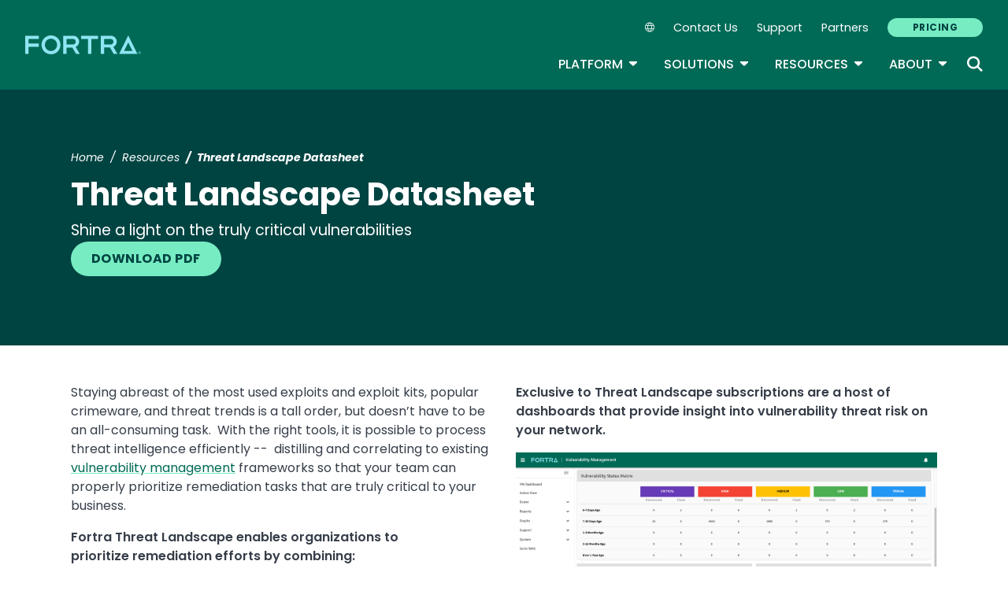

--- FILE ---
content_type: text/css
request_url: https://www.fortra.com/sites/default/files/css/css_ctc10wgN38_4Od5QDRlR03KqRs-9_SgEx3RDSnWQpd0.css?delta=3&language=en&theme=hs&include=eJxljkEOwyAMBD9EkyofQnZwKCpgZBu1-X25NSLXmV1pkNnUBJpHEEm8ohCEXXpBh7M7WMqdxswI-aF25lTj3VcO5MZ1MN9AqJrfnts2_156J37valw8Zt7fus7gsrBPip6-RlUT1-t0Mq5QSLAeKRvJskOzQd3ogjiaR0SQ3iAvf7L02jrmpC8KTk81KiuC0g8Z0nzp
body_size: 153120
content:
@import url(https://fonts.googleapis.com/css2?family=Poppins:ital,wght@0,400;0,500;0,600;0,700;0,900;1,400;1,500;1,600;1,700;1,900&family=Roboto:ital,wght@0,400;0,700;1,400;1,700&display=swap);@import url(https://fonts.googleapis.com/css2?family=Poppins:ital,wght@0,400;0,500;0,600;0,700;0,900;1,400;1,500;1,600;1,700;1,900&family=Roboto:ital,wght@0,400;0,700;1,400;1,700&display=swap);
/* @license GPL-2.0-or-later https://www.drupal.org/licensing/faq */
#block-trainings-filters h2,#block-upcoming-events-filters h2,.h1,.h2,.h3,.h4,.h5,.h6,h1,h2,h3,h4,h5,h6{font-weight:700}#block-trainings-filters h2 strong,#block-upcoming-events-filters h2 strong,.h1 strong,.h2 strong,.h3 strong,.h4 strong,.h5 strong,.h6 strong,h1 strong,h2 strong,h3 strong,h4 strong,h5 strong,h6 strong{font-weight:700}.node__title h2{font-weight:700}:root{--blue:#007bff;--indigo:#6610f2;--purple:#6f42c1;--pink:#e83e8c;--red:#dc3545;--orange:#fd7e14;--yellow:#ea9e06;--green:#28a745;--teal:#20c997;--cyan:#17a2b8;--white:#ffffff;--gray:#6c757d;--gray-dark:#343a40;--primary:#77ECC2;--secondary:#006A56;--success:#28a745;--info:#17a2b8;--warning:#ea9e06;--danger:#dc3545;--light:#f5f5f6;--dark:#343a40;--primarylight:#E3E3E3;--primarydark:#70A59A;--pricing-1:#8FE5F2;--pricing-2:#A9A9A9;--pricing-3:#006A56;--breakpoint-xs:0;--breakpoint-sm:576px;--breakpoint-md:768px;--breakpoint-lg:992px;--breakpoint-xl:1200px;--font-family-sans-serif:-apple-system,BlinkMacSystemFont,"Segoe UI",Roboto,"Helvetica Neue",Arial,"Noto Sans","Liberation Sans",sans-serif,"Apple Color Emoji","Segoe UI Emoji","Segoe UI Symbol","Noto Color Emoji";--font-family-monospace:SFMono-Regular,Menlo,Monaco,Consolas,"Liberation Mono","Courier New",monospace}*,.section .section-title:after,::after,::before{box-sizing:border-box}html{font-family:sans-serif;line-height:1.15;-webkit-text-size-adjust:100%;-webkit-tap-highlight-color:transparent}article,aside,figcaption,figure,footer,header,hgroup,main,nav,section{display:block}body{margin:0;font-family:Poppins,Helvetica,sans-serif;font-size:1rem;font-weight:400;line-height:1.5;color:#363e49;text-align:left;background-color:#fff}[tabindex="-1"]:focus:not(:focus-visible){outline:0!important}hr{box-sizing:content-box;height:0;overflow:visible}h1,h2,h3,h4,h5,h6{margin-top:0;margin-bottom:.5rem}p{margin-top:0;margin-bottom:1rem}abbr[data-original-title],abbr[title]{text-decoration:underline;-webkit-text-decoration:underline dotted;text-decoration:underline dotted;cursor:help;border-bottom:0;-webkit-text-decoration-skip-ink:none;text-decoration-skip-ink:none}address{margin-bottom:1rem;font-style:normal;line-height:inherit}dl,ol,ul{margin-top:0;margin-bottom:1rem}ol ol,ol ul,ul ol,ul ul{margin-bottom:0}dt{font-weight:700}dd{margin-bottom:.5rem;margin-left:0}blockquote{margin:0 0 1rem}b,strong{font-weight:bolder}small{font-size:80%}sub,sup{position:relative;font-size:75%;line-height:0;vertical-align:baseline}sub{bottom:-.25em}sup{top:-.5em}a{color:#006a56;text-decoration:none;background-color:transparent}a.rnd-blue:active,a:hover{color:#004442;text-decoration:underline}a:not([href]):not([class]){color:inherit;text-decoration:none}a.rnd-blue:not([href]):not([class]):active,a:not([href]):not([class]):hover{color:inherit;text-decoration:none}code,kbd,pre,samp{font-family:SFMono-Regular,Menlo,Monaco,Consolas,"Liberation Mono","Courier New",monospace;font-size:1em}pre{margin-top:0;margin-bottom:1rem;overflow:auto;-ms-overflow-style:scrollbar}figure{margin:0 0 1rem}img{vertical-align:middle;border-style:none}svg{overflow:hidden;vertical-align:middle}table{border-collapse:collapse}caption{padding-top:.75rem;padding-bottom:.75rem;color:#6c757d;text-align:left;caption-side:bottom}th{text-align:inherit;text-align:-webkit-match-parent}label{display:inline-block;margin-bottom:.5rem}button{border-radius:0}button:focus:not(:focus-visible){outline:0}button,input,optgroup,select,textarea{margin:0;font-family:inherit;font-size:inherit;line-height:inherit}button,input{overflow:visible}button,select{text-transform:none}[role=button]{cursor:pointer}select{word-wrap:normal}[type=button],[type=reset],[type=submit],button{-webkit-appearance:button}[type=button]:not(:disabled),[type=reset]:not(:disabled),[type=submit]:not(:disabled),button:not(:disabled){cursor:pointer}[type=button]::-moz-focus-inner,[type=reset]::-moz-focus-inner,[type=submit]::-moz-focus-inner,button::-moz-focus-inner{padding:0;border-style:none}input[type=checkbox],input[type=radio]{box-sizing:border-box;padding:0}textarea{overflow:auto;resize:vertical}fieldset{min-width:0;padding:0;margin:0;border:0}legend{display:block;width:100%;max-width:100%;padding:0;margin-bottom:.5rem;font-size:1.5rem;line-height:inherit;color:inherit;white-space:normal}@media (max-width:1200px){legend{font-size:calc(1.275rem + .3vw)}}progress{vertical-align:baseline}[type=number]::-webkit-inner-spin-button,[type=number]::-webkit-outer-spin-button{height:auto}[type=search]{outline-offset:-2px;-webkit-appearance:none}[type=search]::-webkit-search-decoration{-webkit-appearance:none}::-webkit-file-upload-button{font:inherit;-webkit-appearance:button}output{display:inline-block}summary{display:list-item;cursor:pointer}template{display:none}[hidden]{display:none!important}#block-trainings-filters h2,#block-upcoming-events-filters h2,.h1,.h2,.h3,.h4,.h5,.h6,h1,h2,h3,h4,h5,h6{margin-bottom:.5rem;font-weight:500;line-height:1.2;color:#006a56}.h1,h1{font-size:4rem}@media (max-width:1200px){.h1,h1{font-size:calc(1.525rem + 3.3vw)}}#block-trainings-filters h2,#block-upcoming-events-filters h2,.h2,h2{font-size:2.5rem}@media (max-width:1200px){#block-trainings-filters h2,#block-upcoming-events-filters h2,.h2,h2{font-size:calc(1.375rem + 1.5vw)}}.h3,h3{font-size:1.7rem}@media (max-width:1200px){.h3,h3{font-size:calc(1.295rem + .54vw)}}.h4,h4{font-size:1.4rem}@media (max-width:1200px){.h4,h4{font-size:calc(1.265rem + .18vw)}}.h5,h5{font-size:1.2rem}.h6,h6{font-size:1rem}.lead{font-size:1.2rem;font-weight:300}.display-1{font-size:4rem;font-weight:300;line-height:1.2}@media (max-width:1200px){.display-1{font-size:calc(1.525rem + 3.3vw)}}.display-2{font-size:2.5rem;font-weight:300;line-height:1.2}@media (max-width:1200px){.display-2{font-size:calc(1.375rem + 1.5vw)}}.display-3{font-size:1.7rem;font-weight:300;line-height:1.2}@media (max-width:1200px){.display-3{font-size:calc(1.295rem + .54vw)}}#block-blog-filters h2,#block-exposed-site-search h2,#block-newsroom-filters h2,#block-resources-filters h2,#block-search-filters h2,#block-trainings-filters h2,#block-upcoming-events-filters h2,#block-vulnerability-filters h2,.display-4{font-size:1.4rem;font-weight:300;line-height:1.2}@media (max-width:1200px){#block-blog-filters h2,#block-exposed-site-search h2,#block-newsroom-filters h2,#block-resources-filters h2,#block-search-filters h2,#block-trainings-filters h2,#block-upcoming-events-filters h2,#block-vulnerability-filters h2,.display-4{font-size:calc(1.265rem + .18vw)}}hr{margin-top:1rem;margin-bottom:1rem;border:0;border-top:1px solid rgba(0,0,0,.1)}.small,small{font-size:.875em;font-weight:400}.mark,mark{padding:.2em;background-color:#fcf8e3}.list-unstyled{padding-left:0;list-style:none}.list-inline{padding-left:0;list-style:none}.list-inline-item{display:inline-block}.list-inline-item:not(:last-child){margin-right:.5rem}.initialism{font-size:90%;text-transform:uppercase}.blockquote{margin-bottom:1rem;font-size:1.25rem}.blockquote-footer{display:block;font-size:.875em;color:#6c757d}.blockquote-footer::before{content:"— "}.img-fluid{max-width:100%;height:auto}.img-thumbnail{padding:.25rem;background-color:#fff;border:1px solid #dee2e6;border-radius:.4rem;max-width:100%;height:auto}.figure{display:inline-block}.figure-img{margin-bottom:.5rem;line-height:1}.figure-caption{font-size:90%;color:#6c757d}code{font-size:87.5%;color:#e83e8c;word-wrap:break-word}a>code{color:inherit}kbd{padding:.2rem .4rem;font-size:87.5%;color:#fff;background-color:#212529;border-radius:.25rem}kbd kbd{padding:0;font-size:100%;font-weight:700}pre{display:block;font-size:87.5%;color:#212529}pre code{font-size:inherit;color:inherit;word-break:normal}.pre-scrollable{max-height:340px;overflow-y:scroll}.container,.container-fluid,.container-lg,.container-md,.container-sm,.container-xl{width:100%;padding-right:15px;padding-left:15px;margin-right:auto;margin-left:auto}@media (min-width:576px){.container,.container-sm{max-width:540px}}@media (min-width:768px){.container,.container-md,.container-sm{max-width:620px}}@media (min-width:992px){.container,.container-lg,.container-md,.container-sm{max-width:920px}}@media (min-width:1200px){.container,.container-lg,.container-md,.container-sm,.container-xl{max-width:1130px}}.row{display:flex;flex-wrap:wrap;margin-right:-15px;margin-left:-15px}.no-gutters{margin-right:0;margin-left:0}.no-gutters>.col,.no-gutters>[class*=col-]{padding-right:0;padding-left:0}.col,.col-1,.col-10,.col-11,.col-12,.col-2,.col-3,.col-4,.col-5,.col-6,.col-7,.col-8,.col-9,.col-auto,.col-lg,.col-lg-1,.col-lg-10,.col-lg-11,.col-lg-12,.col-lg-2,.col-lg-3,.col-lg-4,.col-lg-5,.col-lg-6,.col-lg-7,.col-lg-8,.col-lg-9,.col-lg-auto,.col-md,.col-md-1,.col-md-10,.col-md-11,.col-md-12,.col-md-2,.col-md-3,.col-md-4,.col-md-5,.col-md-6,.col-md-7,.col-md-8,.col-md-9,.col-md-auto,.col-sm,.col-sm-1,.col-sm-10,.col-sm-11,.col-sm-12,.col-sm-2,.col-sm-3,.col-sm-4,.col-sm-5,.col-sm-6,.col-sm-7,.col-sm-8,.col-sm-9,.col-sm-auto,.col-xl,.col-xl-1,.col-xl-10,.col-xl-11,.col-xl-12,.col-xl-2,.col-xl-3,.col-xl-4,.col-xl-5,.col-xl-6,.col-xl-7,.col-xl-8,.col-xl-9,.col-xl-auto{position:relative;width:100%;padding-right:15px;padding-left:15px}.col{flex-basis:0;flex-grow:1;max-width:100%}.row-cols-1>*{flex:0 0 100%;max-width:100%}.row-cols-2>*{flex:0 0 50%;max-width:50%}.row-cols-3>*{flex:0 0 33.3333333333%;max-width:33.3333333333%}.row-cols-4>*{flex:0 0 25%;max-width:25%}.row-cols-5>*{flex:0 0 20%;max-width:20%}.row-cols-6>*{flex:0 0 16.6666666667%;max-width:16.6666666667%}.col-auto{flex:0 0 auto;width:auto;max-width:100%}.col-1{flex:0 0 8.33333333%;max-width:8.33333333%}.col-2{flex:0 0 16.66666667%;max-width:16.66666667%}.col-3{flex:0 0 25%;max-width:25%}.col-4{flex:0 0 33.33333333%;max-width:33.33333333%}.col-5{flex:0 0 41.66666667%;max-width:41.66666667%}.col-6{flex:0 0 50%;max-width:50%}.col-7{flex:0 0 58.33333333%;max-width:58.33333333%}.col-8{flex:0 0 66.66666667%;max-width:66.66666667%}.col-9{flex:0 0 75%;max-width:75%}.col-10{flex:0 0 83.33333333%;max-width:83.33333333%}.col-11{flex:0 0 91.66666667%;max-width:91.66666667%}.col-12{flex:0 0 100%;max-width:100%}.order-first{order:-1}.order-last{order:13}.order-0{order:0}.order-1{order:1}.order-2{order:2}.order-3{order:3}.order-4{order:4}.order-5{order:5}.order-6{order:6}.order-7{order:7}.order-8{order:8}.order-9{order:9}.order-10{order:10}.order-11{order:11}.order-12{order:12}.offset-1{margin-left:8.33333333%}.offset-2{margin-left:16.66666667%}.offset-3{margin-left:25%}.offset-4{margin-left:33.33333333%}.offset-5{margin-left:41.66666667%}.offset-6{margin-left:50%}.offset-7{margin-left:58.33333333%}.offset-8{margin-left:66.66666667%}.offset-9{margin-left:75%}.offset-10{margin-left:83.33333333%}.offset-11{margin-left:91.66666667%}@media (min-width:576px){.col-sm{flex-basis:0;flex-grow:1;max-width:100%}.row-cols-sm-1>*{flex:0 0 100%;max-width:100%}.row-cols-sm-2>*{flex:0 0 50%;max-width:50%}.row-cols-sm-3>*{flex:0 0 33.3333333333%;max-width:33.3333333333%}.row-cols-sm-4>*{flex:0 0 25%;max-width:25%}.row-cols-sm-5>*{flex:0 0 20%;max-width:20%}.row-cols-sm-6>*{flex:0 0 16.6666666667%;max-width:16.6666666667%}.col-sm-auto{flex:0 0 auto;width:auto;max-width:100%}.col-sm-1{flex:0 0 8.33333333%;max-width:8.33333333%}.col-sm-2{flex:0 0 16.66666667%;max-width:16.66666667%}.col-sm-3{flex:0 0 25%;max-width:25%}.col-sm-4{flex:0 0 33.33333333%;max-width:33.33333333%}.col-sm-5{flex:0 0 41.66666667%;max-width:41.66666667%}.col-sm-6{flex:0 0 50%;max-width:50%}.col-sm-7{flex:0 0 58.33333333%;max-width:58.33333333%}.col-sm-8{flex:0 0 66.66666667%;max-width:66.66666667%}.col-sm-9{flex:0 0 75%;max-width:75%}.col-sm-10{flex:0 0 83.33333333%;max-width:83.33333333%}.col-sm-11{flex:0 0 91.66666667%;max-width:91.66666667%}.col-sm-12{flex:0 0 100%;max-width:100%}.order-sm-first{order:-1}.order-sm-last{order:13}.order-sm-0{order:0}.order-sm-1{order:1}.order-sm-2{order:2}.order-sm-3{order:3}.order-sm-4{order:4}.order-sm-5{order:5}.order-sm-6{order:6}.order-sm-7{order:7}.order-sm-8{order:8}.order-sm-9{order:9}.order-sm-10{order:10}.order-sm-11{order:11}.order-sm-12{order:12}.offset-sm-0{margin-left:0}.offset-sm-1{margin-left:8.33333333%}.offset-sm-2{margin-left:16.66666667%}.offset-sm-3{margin-left:25%}.offset-sm-4{margin-left:33.33333333%}.offset-sm-5{margin-left:41.66666667%}.offset-sm-6{margin-left:50%}.offset-sm-7{margin-left:58.33333333%}.offset-sm-8{margin-left:66.66666667%}.offset-sm-9{margin-left:75%}.offset-sm-10{margin-left:83.33333333%}.offset-sm-11{margin-left:91.66666667%}}@media (min-width:768px){.col-md{flex-basis:0;flex-grow:1;max-width:100%}.row-cols-md-1>*{flex:0 0 100%;max-width:100%}.row-cols-md-2>*{flex:0 0 50%;max-width:50%}.row-cols-md-3>*{flex:0 0 33.3333333333%;max-width:33.3333333333%}.row-cols-md-4>*{flex:0 0 25%;max-width:25%}.row-cols-md-5>*{flex:0 0 20%;max-width:20%}.row-cols-md-6>*{flex:0 0 16.6666666667%;max-width:16.6666666667%}.col-md-auto{flex:0 0 auto;width:auto;max-width:100%}.col-md-1{flex:0 0 8.33333333%;max-width:8.33333333%}.col-md-2{flex:0 0 16.66666667%;max-width:16.66666667%}.col-md-3{flex:0 0 25%;max-width:25%}.col-md-4{flex:0 0 33.33333333%;max-width:33.33333333%}.col-md-5{flex:0 0 41.66666667%;max-width:41.66666667%}.col-md-6{flex:0 0 50%;max-width:50%}.col-md-7{flex:0 0 58.33333333%;max-width:58.33333333%}.col-md-8{flex:0 0 66.66666667%;max-width:66.66666667%}.col-md-9{flex:0 0 75%;max-width:75%}.col-md-10{flex:0 0 83.33333333%;max-width:83.33333333%}.col-md-11{flex:0 0 91.66666667%;max-width:91.66666667%}.col-md-12{flex:0 0 100%;max-width:100%}.order-md-first{order:-1}.order-md-last{order:13}.order-md-0{order:0}.order-md-1{order:1}.order-md-2{order:2}.order-md-3{order:3}.order-md-4{order:4}.order-md-5{order:5}.order-md-6{order:6}.order-md-7{order:7}.order-md-8{order:8}.order-md-9{order:9}.order-md-10{order:10}.order-md-11{order:11}.order-md-12{order:12}.offset-md-0{margin-left:0}.offset-md-1{margin-left:8.33333333%}.offset-md-2{margin-left:16.66666667%}.offset-md-3{margin-left:25%}.offset-md-4{margin-left:33.33333333%}.offset-md-5{margin-left:41.66666667%}.offset-md-6{margin-left:50%}.offset-md-7{margin-left:58.33333333%}.offset-md-8{margin-left:66.66666667%}.offset-md-9{margin-left:75%}.offset-md-10{margin-left:83.33333333%}.offset-md-11{margin-left:91.66666667%}}@media (min-width:992px){.col-lg{flex-basis:0;flex-grow:1;max-width:100%}.row-cols-lg-1>*{flex:0 0 100%;max-width:100%}.row-cols-lg-2>*{flex:0 0 50%;max-width:50%}.row-cols-lg-3>*{flex:0 0 33.3333333333%;max-width:33.3333333333%}.row-cols-lg-4>*{flex:0 0 25%;max-width:25%}.row-cols-lg-5>*{flex:0 0 20%;max-width:20%}.row-cols-lg-6>*{flex:0 0 16.6666666667%;max-width:16.6666666667%}.col-lg-auto{flex:0 0 auto;width:auto;max-width:100%}.col-lg-1{flex:0 0 8.33333333%;max-width:8.33333333%}.col-lg-2{flex:0 0 16.66666667%;max-width:16.66666667%}.col-lg-3{flex:0 0 25%;max-width:25%}.col-lg-4{flex:0 0 33.33333333%;max-width:33.33333333%}.col-lg-5{flex:0 0 41.66666667%;max-width:41.66666667%}.col-lg-6{flex:0 0 50%;max-width:50%}.col-lg-7{flex:0 0 58.33333333%;max-width:58.33333333%}.col-lg-8{flex:0 0 66.66666667%;max-width:66.66666667%}.col-lg-9{flex:0 0 75%;max-width:75%}.col-lg-10{flex:0 0 83.33333333%;max-width:83.33333333%}.col-lg-11{flex:0 0 91.66666667%;max-width:91.66666667%}.col-lg-12{flex:0 0 100%;max-width:100%}.order-lg-first{order:-1}.order-lg-last{order:13}.order-lg-0{order:0}.order-lg-1{order:1}.order-lg-2{order:2}.order-lg-3{order:3}.order-lg-4{order:4}.order-lg-5{order:5}.order-lg-6{order:6}.order-lg-7{order:7}.order-lg-8{order:8}.order-lg-9{order:9}.order-lg-10{order:10}.order-lg-11{order:11}.order-lg-12{order:12}.offset-lg-0{margin-left:0}.offset-lg-1{margin-left:8.33333333%}.offset-lg-2{margin-left:16.66666667%}.offset-lg-3{margin-left:25%}.offset-lg-4{margin-left:33.33333333%}.offset-lg-5{margin-left:41.66666667%}.offset-lg-6{margin-left:50%}.offset-lg-7{margin-left:58.33333333%}.offset-lg-8{margin-left:66.66666667%}.offset-lg-9{margin-left:75%}.offset-lg-10{margin-left:83.33333333%}.offset-lg-11{margin-left:91.66666667%}}@media (min-width:1200px){.col-xl{flex-basis:0;flex-grow:1;max-width:100%}.row-cols-xl-1>*{flex:0 0 100%;max-width:100%}.row-cols-xl-2>*{flex:0 0 50%;max-width:50%}.row-cols-xl-3>*{flex:0 0 33.3333333333%;max-width:33.3333333333%}.row-cols-xl-4>*{flex:0 0 25%;max-width:25%}.row-cols-xl-5>*{flex:0 0 20%;max-width:20%}.row-cols-xl-6>*{flex:0 0 16.6666666667%;max-width:16.6666666667%}.col-xl-auto{flex:0 0 auto;width:auto;max-width:100%}.col-xl-1{flex:0 0 8.33333333%;max-width:8.33333333%}.col-xl-2{flex:0 0 16.66666667%;max-width:16.66666667%}.col-xl-3{flex:0 0 25%;max-width:25%}.col-xl-4{flex:0 0 33.33333333%;max-width:33.33333333%}.col-xl-5{flex:0 0 41.66666667%;max-width:41.66666667%}.col-xl-6{flex:0 0 50%;max-width:50%}.col-xl-7{flex:0 0 58.33333333%;max-width:58.33333333%}.col-xl-8{flex:0 0 66.66666667%;max-width:66.66666667%}.col-xl-9{flex:0 0 75%;max-width:75%}.col-xl-10{flex:0 0 83.33333333%;max-width:83.33333333%}.col-xl-11{flex:0 0 91.66666667%;max-width:91.66666667%}.col-xl-12{flex:0 0 100%;max-width:100%}.order-xl-first{order:-1}.order-xl-last{order:13}.order-xl-0{order:0}.order-xl-1{order:1}.order-xl-2{order:2}.order-xl-3{order:3}.order-xl-4{order:4}.order-xl-5{order:5}.order-xl-6{order:6}.order-xl-7{order:7}.order-xl-8{order:8}.order-xl-9{order:9}.order-xl-10{order:10}.order-xl-11{order:11}.order-xl-12{order:12}.offset-xl-0{margin-left:0}.offset-xl-1{margin-left:8.33333333%}.offset-xl-2{margin-left:16.66666667%}.offset-xl-3{margin-left:25%}.offset-xl-4{margin-left:33.33333333%}.offset-xl-5{margin-left:41.66666667%}.offset-xl-6{margin-left:50%}.offset-xl-7{margin-left:58.33333333%}.offset-xl-8{margin-left:66.66666667%}.offset-xl-9{margin-left:75%}.offset-xl-10{margin-left:83.33333333%}.offset-xl-11{margin-left:91.66666667%}}.table{width:100%;margin-bottom:1rem;color:#363e49}.table td,.table th{padding:.75rem;vertical-align:top;border-top:1px solid #dee2e6}.table thead th{vertical-align:bottom;border-bottom:2px solid #dee2e6}.table tbody+tbody{border-top:2px solid #dee2e6}.table-sm td,.table-sm th{padding:.3rem}.table-bordered{border:1px solid #dee2e6}.table-bordered td,.table-bordered th{border:1px solid #dee2e6}.table-bordered thead td,.table-bordered thead th{border-bottom-width:2px}.table-borderless tbody+tbody,.table-borderless td,.table-borderless th,.table-borderless thead th{border:0}.table-striped tbody tr:nth-of-type(odd){background-color:rgba(0,0,0,.05)}.table-hover tbody tr.rnd-blue:active,.table-hover tbody tr:hover{color:#363e49;background-color:rgba(0,0,0,.075)}.table-primary,.table-primary>td,.table-primary>th{background-color:#d9faee}.table-primary tbody+tbody,.table-primary td,.table-primary th,.table-primary thead th{border-color:#b8f5df}.table-hover .table-primary.rnd-blue:active,.table-hover .table-primary:hover{background-color:#c2f7e4}.table-hover .table-primary.rnd-blue:active>td,.table-hover .table-primary.rnd-blue:active>th,.table-hover .table-primary:hover>td,.table-hover .table-primary:hover>th{background-color:#c2f7e4}.table-secondary,.table-secondary>td,.table-secondary>th{background-color:#b8d5d0}.table-secondary tbody+tbody,.table-secondary td,.table-secondary th,.table-secondary thead th{border-color:#7ab2a7}.table-hover .table-secondary.rnd-blue:active,.table-hover .table-secondary:hover{background-color:#a8ccc5}.table-hover .table-secondary.rnd-blue:active>td,.table-hover .table-secondary.rnd-blue:active>th,.table-hover .table-secondary:hover>td,.table-hover .table-secondary:hover>th{background-color:#a8ccc5}.table-success,.table-success>td,.table-success>th{background-color:#c3e6cb}.table-success tbody+tbody,.table-success td,.table-success th,.table-success thead th{border-color:#8fd19e}.table-hover .table-success.rnd-blue:active,.table-hover .table-success:hover{background-color:#b1dfbb}.table-hover .table-success.rnd-blue:active>td,.table-hover .table-success.rnd-blue:active>th,.table-hover .table-success:hover>td,.table-hover .table-success:hover>th{background-color:#b1dfbb}.table-info,.table-info>td,.table-info>th{background-color:#bee5eb}.table-info tbody+tbody,.table-info td,.table-info th,.table-info thead th{border-color:#86cfda}.table-hover .table-info.rnd-blue:active,.table-hover .table-info:hover{background-color:#abdde5}.table-hover .table-info.rnd-blue:active>td,.table-hover .table-info.rnd-blue:active>th,.table-hover .table-info:hover>td,.table-hover .table-info:hover>th{background-color:#abdde5}.table-warning,.table-warning>td,.table-warning>th{background-color:#f9e4b9}.table-warning tbody+tbody,.table-warning td,.table-warning th,.table-warning thead th{border-color:#f4cd7e}.table-hover .table-warning.rnd-blue:active,.table-hover .table-warning:hover{background-color:#f7dba2}.table-hover .table-warning.rnd-blue:active>td,.table-hover .table-warning.rnd-blue:active>th,.table-hover .table-warning:hover>td,.table-hover .table-warning:hover>th{background-color:#f7dba2}.table-danger,.table-danger>td,.table-danger>th{background-color:#f5c6cb}.table-danger tbody+tbody,.table-danger td,.table-danger th,.table-danger thead th{border-color:#ed969e}.table-hover .table-danger.rnd-blue:active,.table-hover .table-danger:hover{background-color:#f1b0b7}.table-hover .table-danger.rnd-blue:active>td,.table-hover .table-danger.rnd-blue:active>th,.table-hover .table-danger:hover>td,.table-hover .table-danger:hover>th{background-color:#f1b0b7}.table-light,.table-light>td,.table-light>th{background-color:#fcfcfc}.table-light tbody+tbody,.table-light td,.table-light th,.table-light thead th{border-color:#fafafa}.table-hover .table-light.rnd-blue:active,.table-hover .table-light:hover{background-color:#efefef}.table-hover .table-light.rnd-blue:active>td,.table-hover .table-light.rnd-blue:active>th,.table-hover .table-light:hover>td,.table-hover .table-light:hover>th{background-color:#efefef}.table-dark,.table-dark>td,.table-dark>th{background-color:#c6c8ca}.table-dark tbody+tbody,.table-dark td,.table-dark th,.table-dark thead th{border-color:#95999c}.table-hover .table-dark.rnd-blue:active,.table-hover .table-dark:hover{background-color:#b9bbbe}.table-hover .table-dark.rnd-blue:active>td,.table-hover .table-dark.rnd-blue:active>th,.table-hover .table-dark:hover>td,.table-hover .table-dark:hover>th{background-color:#b9bbbe}.table-primarylight,.table-primarylight>td,.table-primarylight>th{background-color:#f7f7f7}.table-primarylight tbody+tbody,.table-primarylight td,.table-primarylight th,.table-primarylight thead th{border-color:#f0f0f0}.table-hover .table-primarylight.rnd-blue:active,.table-hover .table-primarylight:hover{background-color:#eaeaea}.table-hover .table-primarylight.rnd-blue:active>td,.table-hover .table-primarylight.rnd-blue:active>th,.table-hover .table-primarylight:hover>td,.table-hover .table-primarylight:hover>th{background-color:#eaeaea}.table-primarydark,.table-primarydark>td,.table-primarydark>th{background-color:#d7e6e3}.table-primarydark tbody+tbody,.table-primarydark td,.table-primarydark th,.table-primarydark thead th{border-color:#b5d0ca}.table-hover .table-primarydark.rnd-blue:active,.table-hover .table-primarydark:hover{background-color:#c7dcd8}.table-hover .table-primarydark.rnd-blue:active>td,.table-hover .table-primarydark.rnd-blue:active>th,.table-hover .table-primarydark:hover>td,.table-hover .table-primarydark:hover>th{background-color:#c7dcd8}.table-pricing-1,.table-pricing-1>td,.table-pricing-1>th{background-color:#e0f8fb}.table-pricing-1 tbody+tbody,.table-pricing-1 td,.table-pricing-1 th,.table-pricing-1 thead th{border-color:#c5f1f8}.table-hover .table-pricing-1.rnd-blue:active,.table-hover .table-pricing-1:hover{background-color:#c9f3f8}.table-hover .table-pricing-1.rnd-blue:active>td,.table-hover .table-pricing-1.rnd-blue:active>th,.table-hover .table-pricing-1:hover>td,.table-hover .table-pricing-1:hover>th{background-color:#c9f3f8}.table-pricing-2,.table-pricing-2>td,.table-pricing-2>th{background-color:#e7e7e7}.table-pricing-2 tbody+tbody,.table-pricing-2 td,.table-pricing-2 th,.table-pricing-2 thead th{border-color:#d2d2d2}.table-hover .table-pricing-2.rnd-blue:active,.table-hover .table-pricing-2:hover{background-color:#dadada}.table-hover .table-pricing-2.rnd-blue:active>td,.table-hover .table-pricing-2.rnd-blue:active>th,.table-hover .table-pricing-2:hover>td,.table-hover .table-pricing-2:hover>th{background-color:#dadada}.table-pricing-3,.table-pricing-3>td,.table-pricing-3>th{background-color:#b8d5d0}.table-pricing-3 tbody+tbody,.table-pricing-3 td,.table-pricing-3 th,.table-pricing-3 thead th{border-color:#7ab2a7}.table-hover .table-pricing-3.rnd-blue:active,.table-hover .table-pricing-3:hover{background-color:#a8ccc5}.table-hover .table-pricing-3.rnd-blue:active>td,.table-hover .table-pricing-3.rnd-blue:active>th,.table-hover .table-pricing-3:hover>td,.table-hover .table-pricing-3:hover>th{background-color:#a8ccc5}.table-active,.table-active>td,.table-active>th{background-color:rgba(0,0,0,.075)}.table-hover .table-active.rnd-blue:active,.table-hover .table-active:hover{background-color:rgba(0,0,0,.075)}.table-hover .table-active.rnd-blue:active>td,.table-hover .table-active.rnd-blue:active>th,.table-hover .table-active:hover>td,.table-hover .table-active:hover>th{background-color:rgba(0,0,0,.075)}.table .thead-dark th{color:#fff;background-color:#343a40;border-color:#454d55}.table .thead-light th{color:#495057;background-color:#e9ecef;border-color:#dee2e6}.table-dark{color:#fff;background-color:#343a40}.table-dark td,.table-dark th,.table-dark thead th{border-color:#454d55}.table-dark.table-bordered{border:0}.table-dark.table-striped tbody tr:nth-of-type(odd){background-color:rgba(255,255,255,.05)}.table-dark.table-hover tbody tr.rnd-blue:active,.table-dark.table-hover tbody tr:hover{color:#fff;background-color:rgba(255,255,255,.075)}@media (max-width:575.98px){.table-responsive-sm{display:block;width:100%;overflow-x:auto;-webkit-overflow-scrolling:touch}.table-responsive-sm>.table-bordered{border:0}}@media (max-width:767.98px){.table-responsive-md{display:block;width:100%;overflow-x:auto;-webkit-overflow-scrolling:touch}.table-responsive-md>.table-bordered{border:0}}@media (max-width:991.98px){.table-responsive-lg{display:block;width:100%;overflow-x:auto;-webkit-overflow-scrolling:touch}.table-responsive-lg>.table-bordered{border:0}}@media (max-width:1199.98px){.table-responsive-xl{display:block;width:100%;overflow-x:auto;-webkit-overflow-scrolling:touch}.table-responsive-xl>.table-bordered{border:0}}.table-responsive{display:block;width:100%;overflow-x:auto;-webkit-overflow-scrolling:touch}.table-responsive>.table-bordered{border:0}.form-control,.hs-form .hs-input:not([type=checkbox]){display:block;width:100%;height:calc(1.5em + .75rem + 2px);padding:.375rem .75rem;font-size:1rem;font-weight:400;line-height:1.5;color:#495057;background-color:#fff;background-clip:padding-box;border:1px solid #6c757d;border-radius:1.5rem;transition:border-color .15s ease-in-out,box-shadow .15s ease-in-out}@media (prefers-reduced-motion:reduce){.form-control,.hs-form .hs-input:not([type=checkbox]){transition:none}}.form-control::-ms-expand,.hs-form .hs-input:not([type=checkbox])::-ms-expand{background-color:transparent;border:0}.form-control:focus,.hs-form .hs-input:focus:not([type=checkbox]){color:#495057;background-color:#fff;border-color:#e7fcf4;outline:0;box-shadow:0 0 0 .2rem rgba(119,236,194,.25)}.form-control::-moz-placeholder,.hs-form .hs-input:not([type=checkbox])::-moz-placeholder{color:#6c757d;opacity:1}.form-control::placeholder,.hs-form .hs-input:not([type=checkbox])::placeholder{color:#6c757d;opacity:1}.form-control:disabled,.form-control[readonly],.hs-form .hs-input:disabled:not([type=checkbox]),.hs-form [readonly].hs-input:not([type=checkbox]){background-color:#e9ecef;opacity:1}.hs-form input[type=date].hs-input:not([type=checkbox]),.hs-form input[type=datetime-local].hs-input:not([type=checkbox]),.hs-form input[type=month].hs-input:not([type=checkbox]),.hs-form input[type=time].hs-input:not([type=checkbox]),input[type=date].form-control,input[type=datetime-local].form-control,input[type=month].form-control,input[type=time].form-control{-webkit-appearance:none;-moz-appearance:none;appearance:none}.hs-form select.hs-input:-moz-focusring:not([type=checkbox]),select.form-control:-moz-focusring{color:transparent;text-shadow:0 0 0 #495057}.hs-form select.hs-input:focus:not([type=checkbox])::-ms-value,select.form-control:focus::-ms-value{color:#495057;background-color:#fff}.form-control-file,.form-control-range{display:block;width:100%}.col-form-label{padding-top:calc(.375rem + 1px);padding-bottom:calc(.375rem + 1px);margin-bottom:0;font-size:inherit;line-height:1.5}.col-form-label-lg{padding-top:calc(.5rem + 1px);padding-bottom:calc(.5rem + 1px);font-size:1.2rem;line-height:1.5}.col-form-label-sm{padding-top:calc(.25rem + 1px);padding-bottom:calc(.25rem + 1px);font-size:.875rem;line-height:1.5}.form-control-plaintext{display:block;width:100%;padding:.375rem 0;margin-bottom:0;font-size:1rem;line-height:1.5;color:#363e49;background-color:transparent;border:solid transparent;border-width:1px 0}.form-control-plaintext.form-control-lg,.form-control-plaintext.form-control-sm{padding-right:0;padding-left:0}.form-control-sm{height:calc(1.5em + .5rem + 2px);padding:.25rem .5rem;font-size:.875rem;line-height:1.5;border-radius:1rem}.form-control-lg{height:calc(1.5em + 1rem + 2px);padding:.5rem 1rem;font-size:1.2rem;line-height:1.5;border-radius:2rem}.hs-form select[multiple].hs-input:not([type=checkbox]),.hs-form select[size].hs-input:not([type=checkbox]),select.form-control[multiple],select.form-control[size]{height:auto}.hs-form textarea.hs-input:not([type=checkbox]),textarea.form-control{height:auto}.form-group{margin-bottom:1rem}.form-text{display:block;margin-top:.25rem}.form-row{display:flex;flex-wrap:wrap;margin-right:-5px;margin-left:-5px}.form-row>.col,.form-row>[class*=col-]{padding-right:5px;padding-left:5px}.form-check{position:relative;display:block;padding-left:1.25rem}.form-check-input{position:absolute;margin-top:.3rem;margin-left:-1.25rem}.form-check-input:disabled~.form-check-label,.form-check-input[disabled]~.form-check-label{color:#6c757d}.form-check-label{margin-bottom:0}.form-check-inline{display:inline-flex;align-items:center;padding-left:0;margin-right:.75rem}.form-check-inline .form-check-input{position:static;margin-top:0;margin-right:.3125rem;margin-left:0}.valid-feedback{display:none;width:100%;margin-top:.25rem;font-size:.875em;color:#28a745}.valid-tooltip{position:absolute;top:100%;left:0;z-index:5;display:none;max-width:100%;padding:.25rem .5rem;margin-top:.1rem;font-size:.875rem;line-height:1.5;color:#fff;background-color:rgba(40,167,69,.9);border-radius:.4rem}.form-row>.col>.valid-tooltip,.form-row>[class*=col-]>.valid-tooltip{left:5px}.is-valid~.valid-feedback,.is-valid~.valid-tooltip,.was-validated :valid~.valid-feedback,.was-validated :valid~.valid-tooltip{display:block}.form-control.is-valid,.hs-form .is-valid.hs-input:not([type=checkbox]),.hs-form .was-validated .hs-input:valid:not([type=checkbox]),.was-validated .form-control:valid,.was-validated .hs-form .hs-input:valid:not([type=checkbox]){border-color:#28a745;padding-right:calc(1.5em + .75rem)!important;background-image:url("data:image/svg+xml,%3csvg xmlns='http://www.w3.org/2000/svg' width='8' height='8' viewBox='0 0 8 8'%3e%3cpath fill='%2328a745' d='M2.3 6.73L.6 4.53c-.4-1.04.46-1.4 1.1-.8l1.1 1.4 3.4-3.8c.6-.63 1.6-.27 1.2.7l-4 4.6c-.43.5-.8.4-1.1.1z'/%3e%3c/svg%3e");background-repeat:no-repeat;background-position:right calc(.375em + .1875rem) center;background-size:calc(.75em + .375rem) calc(.75em + .375rem)}.form-control.is-valid:focus,.hs-form .is-valid.hs-input:focus:not([type=checkbox]),.hs-form .was-validated .hs-input:valid:focus:not([type=checkbox]),.was-validated .form-control:valid:focus,.was-validated .hs-form .hs-input:valid:focus:not([type=checkbox]){border-color:#28a745;box-shadow:0 0 0 .2rem rgba(40,167,69,.25)}.hs-form .was-validated select.hs-input:valid:not([type=checkbox]),.hs-form select.is-valid.hs-input:not([type=checkbox]),.was-validated .hs-form select.hs-input:valid:not([type=checkbox]),.was-validated select.form-control:valid,select.form-control.is-valid{padding-right:3rem!important;background-position:right 1.5rem center}.hs-form .was-validated textarea.hs-input:valid:not([type=checkbox]),.hs-form textarea.is-valid.hs-input:not([type=checkbox]),.was-validated .hs-form textarea.hs-input:valid:not([type=checkbox]),.was-validated textarea.form-control:valid,textarea.form-control.is-valid{padding-right:calc(1.5em + .75rem);background-position:top calc(.375em + .1875rem) right calc(.375em + .1875rem)}.custom-select.is-valid,.hs-form .was-validated select.hs-input:valid,.hs-form select.is-valid.hs-input,.was-validated .custom-select:valid,.was-validated .hs-form select.hs-input:valid{border-color:#28a745;padding-right:calc(.75em + 2.3125rem)!important;background:url("data:image/svg+xml,%3csvg xmlns='http://www.w3.org/2000/svg' width='4' height='5' viewBox='0 0 4 5'%3e%3cpath fill='%23343a40' d='M2 0L0 2h4zm0 5L0 3h4z'/%3e%3c/svg%3e") right .75rem center/8px 10px no-repeat,#fff url("data:image/svg+xml,%3csvg xmlns='http://www.w3.org/2000/svg' width='8' height='8' viewBox='0 0 8 8'%3e%3cpath fill='%2328a745' d='M2.3 6.73L.6 4.53c-.4-1.04.46-1.4 1.1-.8l1.1 1.4 3.4-3.8c.6-.63 1.6-.27 1.2.7l-4 4.6c-.43.5-.8.4-1.1.1z'/%3e%3c/svg%3e") center right 1.75rem/calc(.75em + .375rem) calc(.75em + .375rem) no-repeat}.custom-select.is-valid:focus,.hs-form .was-validated select.hs-input:valid:focus,.hs-form select.is-valid.hs-input:focus,.was-validated .custom-select:valid:focus,.was-validated .hs-form select.hs-input:valid:focus{border-color:#28a745;box-shadow:0 0 0 .2rem rgba(40,167,69,.25)}.form-check-input.is-valid~.form-check-label,.was-validated .form-check-input:valid~.form-check-label{color:#28a745}.form-check-input.is-valid~.valid-feedback,.form-check-input.is-valid~.valid-tooltip,.was-validated .form-check-input:valid~.valid-feedback,.was-validated .form-check-input:valid~.valid-tooltip{display:block}.custom-control-input.is-valid~.custom-control-label,.was-validated .custom-control-input:valid~.custom-control-label{color:#28a745}.custom-control-input.is-valid~.custom-control-label::before,.was-validated .custom-control-input:valid~.custom-control-label::before{border-color:#28a745}.custom-control-input.is-valid:checked~.custom-control-label::before,.was-validated .custom-control-input:valid:checked~.custom-control-label::before{border-color:#34ce57;background-color:#34ce57}.custom-control-input.is-valid:focus~.custom-control-label::before,.was-validated .custom-control-input:valid:focus~.custom-control-label::before{box-shadow:0 0 0 .2rem rgba(40,167,69,.25)}.custom-control-input.is-valid:focus:not(:checked)~.custom-control-label::before,.was-validated .custom-control-input:valid:focus:not(:checked)~.custom-control-label::before{border-color:#28a745}.custom-file-input.is-valid~.custom-file-label,.was-validated .custom-file-input:valid~.custom-file-label{border-color:#28a745}.custom-file-input.is-valid:focus~.custom-file-label,.was-validated .custom-file-input:valid:focus~.custom-file-label{border-color:#28a745;box-shadow:0 0 0 .2rem rgba(40,167,69,.25)}.invalid-feedback{display:none;width:100%;margin-top:.25rem;font-size:.875em;color:#dc3545}.invalid-tooltip{position:absolute;top:100%;left:0;z-index:5;display:none;max-width:100%;padding:.25rem .5rem;margin-top:.1rem;font-size:.875rem;line-height:1.5;color:#fff;background-color:rgba(220,53,69,.9);border-radius:.4rem}.form-row>.col>.invalid-tooltip,.form-row>[class*=col-]>.invalid-tooltip{left:5px}.is-invalid~.invalid-feedback,.is-invalid~.invalid-tooltip,.was-validated :invalid~.invalid-feedback,.was-validated :invalid~.invalid-tooltip{display:block}.form-control.is-invalid,.hs-form .is-invalid.hs-input:not([type=checkbox]),.hs-form .was-validated .hs-input:invalid:not([type=checkbox]),.was-validated .form-control:invalid,.was-validated .hs-form .hs-input:invalid:not([type=checkbox]){border-color:#dc3545;padding-right:calc(1.5em + .75rem)!important;background-image:url("data:image/svg+xml,%3csvg xmlns='http://www.w3.org/2000/svg' width='12' height='12' fill='none' stroke='%23dc3545' viewBox='0 0 12 12'%3e%3ccircle cx='6' cy='6' r='4.5'/%3e%3cpath stroke-linejoin='round' d='M5.8 3.6h.4L6 6.5z'/%3e%3ccircle cx='6' cy='8.2' r='.6' fill='%23dc3545' stroke='none'/%3e%3c/svg%3e");background-repeat:no-repeat;background-position:right calc(.375em + .1875rem) center;background-size:calc(.75em + .375rem) calc(.75em + .375rem)}.form-control.is-invalid:focus,.hs-form .is-invalid.hs-input:focus:not([type=checkbox]),.hs-form .was-validated .hs-input:invalid:focus:not([type=checkbox]),.was-validated .form-control:invalid:focus,.was-validated .hs-form .hs-input:invalid:focus:not([type=checkbox]){border-color:#dc3545;box-shadow:0 0 0 .2rem rgba(220,53,69,.25)}.hs-form .was-validated select.hs-input:invalid:not([type=checkbox]),.hs-form select.is-invalid.hs-input:not([type=checkbox]),.was-validated .hs-form select.hs-input:invalid:not([type=checkbox]),.was-validated select.form-control:invalid,select.form-control.is-invalid{padding-right:3rem!important;background-position:right 1.5rem center}.hs-form .was-validated textarea.hs-input:invalid:not([type=checkbox]),.hs-form textarea.is-invalid.hs-input:not([type=checkbox]),.was-validated .hs-form textarea.hs-input:invalid:not([type=checkbox]),.was-validated textarea.form-control:invalid,textarea.form-control.is-invalid{padding-right:calc(1.5em + .75rem);background-position:top calc(.375em + .1875rem) right calc(.375em + .1875rem)}.custom-select.is-invalid,.hs-form .was-validated select.hs-input:invalid,.hs-form select.is-invalid.hs-input,.was-validated .custom-select:invalid,.was-validated .hs-form select.hs-input:invalid{border-color:#dc3545;padding-right:calc(.75em + 2.3125rem)!important;background:url("data:image/svg+xml,%3csvg xmlns='http://www.w3.org/2000/svg' width='4' height='5' viewBox='0 0 4 5'%3e%3cpath fill='%23343a40' d='M2 0L0 2h4zm0 5L0 3h4z'/%3e%3c/svg%3e") right .75rem center/8px 10px no-repeat,#fff url("data:image/svg+xml,%3csvg xmlns='http://www.w3.org/2000/svg' width='12' height='12' fill='none' stroke='%23dc3545' viewBox='0 0 12 12'%3e%3ccircle cx='6' cy='6' r='4.5'/%3e%3cpath stroke-linejoin='round' d='M5.8 3.6h.4L6 6.5z'/%3e%3ccircle cx='6' cy='8.2' r='.6' fill='%23dc3545' stroke='none'/%3e%3c/svg%3e") center right 1.75rem/calc(.75em + .375rem) calc(.75em + .375rem) no-repeat}.custom-select.is-invalid:focus,.hs-form .was-validated select.hs-input:invalid:focus,.hs-form select.is-invalid.hs-input:focus,.was-validated .custom-select:invalid:focus,.was-validated .hs-form select.hs-input:invalid:focus{border-color:#dc3545;box-shadow:0 0 0 .2rem rgba(220,53,69,.25)}.form-check-input.is-invalid~.form-check-label,.was-validated .form-check-input:invalid~.form-check-label{color:#dc3545}.form-check-input.is-invalid~.invalid-feedback,.form-check-input.is-invalid~.invalid-tooltip,.was-validated .form-check-input:invalid~.invalid-feedback,.was-validated .form-check-input:invalid~.invalid-tooltip{display:block}.custom-control-input.is-invalid~.custom-control-label,.was-validated .custom-control-input:invalid~.custom-control-label{color:#dc3545}.custom-control-input.is-invalid~.custom-control-label::before,.was-validated .custom-control-input:invalid~.custom-control-label::before{border-color:#dc3545}.custom-control-input.is-invalid:checked~.custom-control-label::before,.was-validated .custom-control-input:invalid:checked~.custom-control-label::before{border-color:#e4606d;background-color:#e4606d}.custom-control-input.is-invalid:focus~.custom-control-label::before,.was-validated .custom-control-input:invalid:focus~.custom-control-label::before{box-shadow:0 0 0 .2rem rgba(220,53,69,.25)}.custom-control-input.is-invalid:focus:not(:checked)~.custom-control-label::before,.was-validated .custom-control-input:invalid:focus:not(:checked)~.custom-control-label::before{border-color:#dc3545}.custom-file-input.is-invalid~.custom-file-label,.was-validated .custom-file-input:invalid~.custom-file-label{border-color:#dc3545}.custom-file-input.is-invalid:focus~.custom-file-label,.was-validated .custom-file-input:invalid:focus~.custom-file-label{border-color:#dc3545;box-shadow:0 0 0 .2rem rgba(220,53,69,.25)}.form-inline{display:flex;flex-flow:row wrap;align-items:center}.form-inline .form-check{width:100%}@media (min-width:576px){.form-inline label{display:flex;align-items:center;justify-content:center;margin-bottom:0}.form-inline .form-group{display:flex;flex:0 0 auto;flex-flow:row wrap;align-items:center;margin-bottom:0}.form-inline .form-control,.form-inline .hs-form .hs-input:not([type=checkbox]),.hs-form .form-inline .hs-input:not([type=checkbox]){display:inline-block;width:auto;vertical-align:middle}.form-inline .form-control-plaintext{display:inline-block}.form-inline .custom-select,.form-inline .hs-form select.hs-input,.form-inline .input-group,.hs-form .form-inline select.hs-input{width:auto}.form-inline .form-check{display:flex;align-items:center;justify-content:center;width:auto;padding-left:0}.form-inline .form-check-input{position:relative;flex-shrink:0;margin-top:0;margin-right:.25rem;margin-left:0}.form-inline .custom-control{align-items:center;justify-content:center}.form-inline .custom-control-label{margin-bottom:0}}.btn,.exploits-hs-form .hs-form .hs_submit.hs-submit input,.has-form-btncolor .hs-button,.has-form-btncolor .webform-button--submit{display:inline-block;font-family:Poppins,Helvetica,sans-serif;font-weight:700;color:#363e49;text-align:center;vertical-align:middle;-webkit-user-select:none;-moz-user-select:none;user-select:none;background-color:transparent;border:2px solid transparent;padding:.625rem 1.625rem;font-size:1rem;line-height:1.5;border-radius:1.5rem;transition:color .15s ease-in-out,background-color .15s ease-in-out,border-color .15s ease-in-out,box-shadow .15s ease-in-out}@media (prefers-reduced-motion:reduce){.btn,.exploits-hs-form .hs-form .hs_submit.hs-submit input,.has-form-btncolor .hs-button,.has-form-btncolor .webform-button--submit{transition:none}}.btn.rnd-blue:active,.btn:hover,.exploits-hs-form .hs-form .hs_submit.hs-submit input.rnd-blue:active,.exploits-hs-form .hs-form .hs_submit.hs-submit input:hover,.has-form-btncolor .hs-button:hover,.has-form-btncolor .rnd-blue.hs-button:active,.has-form-btncolor .rnd-blue.webform-button--submit:active,.has-form-btncolor .webform-button--submit:hover{color:#363e49;text-decoration:none}.btn.focus,.btn:focus,.exploits-hs-form .hs-form .hs_submit.hs-submit input.focus,.exploits-hs-form .hs-form .hs_submit.hs-submit input:focus,.has-form-btncolor .focus.hs-button,.has-form-btncolor .focus.webform-button--submit,.has-form-btncolor .hs-button:focus,.has-form-btncolor .webform-button--submit:focus{outline:0;box-shadow:0 0 0 .2rem rgba(119,236,194,.25)}.btn.disabled,.btn:disabled,.exploits-hs-form .hs-form .hs_submit.hs-submit input.disabled,.exploits-hs-form .hs-form .hs_submit.hs-submit input:disabled,.has-form-btncolor .disabled.hs-button,.has-form-btncolor .disabled.webform-button--submit,.has-form-btncolor .hs-button:disabled,.has-form-btncolor .webform-button--submit:disabled{opacity:.65}.btn:not(:disabled):not(.disabled),.exploits-hs-form .hs-form .hs_submit.hs-submit input:not(:disabled):not(.disabled),.has-form-btncolor .hs-button:not(:disabled):not(.disabled),.has-form-btncolor .webform-button--submit:not(:disabled):not(.disabled){cursor:pointer}.has-form-btncolor a.disabled.hs-button,.has-form-btncolor a.disabled.webform-button--submit,.has-form-btncolor fieldset:disabled a.hs-button,.has-form-btncolor fieldset:disabled a.webform-button--submit,a.btn.disabled,fieldset:disabled .has-form-btncolor a.hs-button,fieldset:disabled .has-form-btncolor a.webform-button--submit,fieldset:disabled a.btn{pointer-events:none}.btn-primary,.exploits-hs-form .hs-form .hs_submit.hs-submit input{color:#363e49;background-color:#77ecc2;border-color:#77ecc2}.btn-primary.rnd-blue:active,.btn-primary:hover,.exploits-hs-form .hs-form .hs_submit.hs-submit input.rnd-blue:active,.exploits-hs-form .hs-form .hs_submit.hs-submit input:hover{color:#363e49;background-color:#55e7b3;border-color:#4ae6ae}.btn-primary.focus,.btn-primary:focus,.exploits-hs-form .hs-form .hs_submit.hs-submit input.focus,.exploits-hs-form .hs-form .hs_submit.hs-submit input:focus{color:#363e49;background-color:#55e7b3;border-color:#4ae6ae;box-shadow:0 0 0 6px rgba(109,210,176,.5)}.btn-primary.disabled,.btn-primary:disabled,.exploits-hs-form .hs-form .hs_submit.hs-submit input.disabled,.exploits-hs-form .hs-form .hs_submit.hs-submit input:disabled{color:#363e49;background-color:#77ecc2;border-color:#77ecc2}.btn-primary:not(:disabled):not(.disabled).active,.btn-primary:not(:disabled):not(.disabled):active,.exploits-hs-form .hs-form .hs_submit.hs-submit .show>input.dropdown-toggle,.exploits-hs-form .hs-form .hs_submit.hs-submit input:not(:disabled):not(.disabled).active,.exploits-hs-form .hs-form .hs_submit.hs-submit input:not(:disabled):not(.disabled):active,.show>.btn-primary.dropdown-toggle{color:#363e49;background-color:#4ae6ae;border-color:#3fe4a9}.btn-primary:not(:disabled):not(.disabled).active:focus,.btn-primary:not(:disabled):not(.disabled):active:focus,.exploits-hs-form .hs-form .hs_submit.hs-submit .show>input.dropdown-toggle:focus,.exploits-hs-form .hs-form .hs_submit.hs-submit input:not(:disabled):not(.disabled).active:focus,.exploits-hs-form .hs-form .hs_submit.hs-submit input:not(:disabled):not(.disabled):active:focus,.show>.btn-primary.dropdown-toggle:focus{box-shadow:0 0 0 6px rgba(109,210,176,.5)}.btn-secondary{color:#fff;background-color:#006a56;border-color:#006a56}.btn-secondary.rnd-blue:active,.btn-secondary:hover{color:#fff;background-color:#004437;border-color:#00372d}.btn-secondary.focus,.btn-secondary:focus{color:#fff;background-color:#004437;border-color:#00372d;box-shadow:0 0 0 6px rgba(38,128,111,.5)}.btn-secondary.disabled,.btn-secondary:disabled{color:#fff;background-color:#006a56;border-color:#006a56}.btn-secondary:not(:disabled):not(.disabled).active,.btn-secondary:not(:disabled):not(.disabled):active,.show>.btn-secondary.dropdown-toggle{color:#fff;background-color:#00372d;border-color:#002a22}.btn-secondary:not(:disabled):not(.disabled).active:focus,.btn-secondary:not(:disabled):not(.disabled):active:focus,.show>.btn-secondary.dropdown-toggle:focus{box-shadow:0 0 0 6px rgba(38,128,111,.5)}.btn-success{color:#fff;background-color:#28a745;border-color:#28a745}.btn-success.rnd-blue:active,.btn-success:hover{color:#fff;background-color:#218838;border-color:#1e7e34}.btn-success.focus,.btn-success:focus{color:#fff;background-color:#218838;border-color:#1e7e34;box-shadow:0 0 0 6px rgba(72,180,97,.5)}.btn-success.disabled,.btn-success:disabled{color:#fff;background-color:#28a745;border-color:#28a745}.btn-success:not(:disabled):not(.disabled).active,.btn-success:not(:disabled):not(.disabled):active,.show>.btn-success.dropdown-toggle{color:#fff;background-color:#1e7e34;border-color:#1c7430}.btn-success:not(:disabled):not(.disabled).active:focus,.btn-success:not(:disabled):not(.disabled):active:focus,.show>.btn-success.dropdown-toggle:focus{box-shadow:0 0 0 6px rgba(72,180,97,.5)}.btn-info{color:#fff;background-color:#17a2b8;border-color:#17a2b8}.btn-info.rnd-blue:active,.btn-info:hover{color:#fff;background-color:#138496;border-color:#117a8b}.btn-info.focus,.btn-info:focus{color:#fff;background-color:#138496;border-color:#117a8b;box-shadow:0 0 0 6px rgba(58,176,195,.5)}.btn-info.disabled,.btn-info:disabled{color:#fff;background-color:#17a2b8;border-color:#17a2b8}.btn-info:not(:disabled):not(.disabled).active,.btn-info:not(:disabled):not(.disabled):active,.show>.btn-info.dropdown-toggle{color:#fff;background-color:#117a8b;border-color:#10707f}.btn-info:not(:disabled):not(.disabled).active:focus,.btn-info:not(:disabled):not(.disabled):active:focus,.show>.btn-info.dropdown-toggle:focus{box-shadow:0 0 0 6px rgba(58,176,195,.5)}.btn-warning{color:#363e49;background-color:#ea9e06;border-color:#ea9e06}.btn-warning.rnd-blue:active,.btn-warning:hover{color:#fff;background-color:#c58505;border-color:#b87c05}.btn-warning.focus,.btn-warning:focus{color:#fff;background-color:#c58505;border-color:#b87c05;box-shadow:0 0 0 6px rgba(207,144,16,.5)}.btn-warning.disabled,.btn-warning:disabled{color:#363e49;background-color:#ea9e06;border-color:#ea9e06}.btn-warning:not(:disabled):not(.disabled).active,.btn-warning:not(:disabled):not(.disabled):active,.show>.btn-warning.dropdown-toggle{color:#fff;background-color:#b87c05;border-color:#ac7404}.btn-warning:not(:disabled):not(.disabled).active:focus,.btn-warning:not(:disabled):not(.disabled):active:focus,.show>.btn-warning.dropdown-toggle:focus{box-shadow:0 0 0 6px rgba(207,144,16,.5)}.btn-danger{color:#fff;background-color:#dc3545;border-color:#dc3545}.btn-danger.rnd-blue:active,.btn-danger:hover{color:#fff;background-color:#c82333;border-color:#bd2130}.btn-danger.focus,.btn-danger:focus{color:#fff;background-color:#c82333;border-color:#bd2130;box-shadow:0 0 0 6px rgba(225,83,97,.5)}.btn-danger.disabled,.btn-danger:disabled{color:#fff;background-color:#dc3545;border-color:#dc3545}.btn-danger:not(:disabled):not(.disabled).active,.btn-danger:not(:disabled):not(.disabled):active,.show>.btn-danger.dropdown-toggle{color:#fff;background-color:#bd2130;border-color:#b21f2d}.btn-danger:not(:disabled):not(.disabled).active:focus,.btn-danger:not(:disabled):not(.disabled):active:focus,.show>.btn-danger.dropdown-toggle:focus{box-shadow:0 0 0 6px rgba(225,83,97,.5)}.btn-light{color:#363e49;background-color:#f5f5f6;border-color:#f5f5f6}.btn-light.rnd-blue:active,.btn-light:hover{color:#363e49;background-color:#e1e1e4;border-color:#dadade}.btn-light.focus,.btn-light:focus{color:#363e49;background-color:#e1e1e4;border-color:#dadade;box-shadow:0 0 0 6px rgba(216,218,220,.5)}.btn-light.disabled,.btn-light:disabled{color:#363e49;background-color:#f5f5f6;border-color:#f5f5f6}.btn-light:not(:disabled):not(.disabled).active,.btn-light:not(:disabled):not(.disabled):active,.show>.btn-light.dropdown-toggle{color:#363e49;background-color:#dadade;border-color:#d3d3d8}.btn-light:not(:disabled):not(.disabled).active:focus,.btn-light:not(:disabled):not(.disabled):active:focus,.show>.btn-light.dropdown-toggle:focus{box-shadow:0 0 0 6px rgba(216,218,220,.5)}.btn-dark{color:#fff;background-color:#343a40;border-color:#343a40}.btn-dark.rnd-blue:active,.btn-dark:hover{color:#fff;background-color:#23272b;border-color:#1d2124}.btn-dark.focus,.btn-dark:focus{color:#fff;background-color:#23272b;border-color:#1d2124;box-shadow:0 0 0 6px rgba(82,88,93,.5)}.btn-dark.disabled,.btn-dark:disabled{color:#fff;background-color:#343a40;border-color:#343a40}.btn-dark:not(:disabled):not(.disabled).active,.btn-dark:not(:disabled):not(.disabled):active,.show>.btn-dark.dropdown-toggle{color:#fff;background-color:#1d2124;border-color:#171a1d}.btn-dark:not(:disabled):not(.disabled).active:focus,.btn-dark:not(:disabled):not(.disabled):active:focus,.show>.btn-dark.dropdown-toggle:focus{box-shadow:0 0 0 6px rgba(82,88,93,.5)}.btn-primarylight{color:#363e49;background-color:#e3e3e3;border-color:#e3e3e3}.btn-primarylight.rnd-blue:active,.btn-primarylight:hover{color:#363e49;background-color:#d0d0d0;border-color:#cacaca}.btn-primarylight.focus,.btn-primarylight:focus{color:#363e49;background-color:#d0d0d0;border-color:#cacaca;box-shadow:0 0 0 6px rgba(201,202,204,.5)}.btn-primarylight.disabled,.btn-primarylight:disabled{color:#363e49;background-color:#e3e3e3;border-color:#e3e3e3}.btn-primarylight:not(:disabled):not(.disabled).active,.btn-primarylight:not(:disabled):not(.disabled):active,.show>.btn-primarylight.dropdown-toggle{color:#363e49;background-color:#cacaca;border-color:#c3c3c3}.btn-primarylight:not(:disabled):not(.disabled).active:focus,.btn-primarylight:not(:disabled):not(.disabled):active:focus,.show>.btn-primarylight.dropdown-toggle:focus{box-shadow:0 0 0 6px rgba(201,202,204,.5)}.btn-primarydark{color:#fff;background-color:#70a59a;border-color:#70a59a}.btn-primarydark.rnd-blue:active,.btn-primarydark:hover{color:#fff;background-color:#5c9387;border-color:#578b80}.btn-primarydark.focus,.btn-primarydark:focus{color:#fff;background-color:#5c9387;border-color:#578b80;box-shadow:0 0 0 6px rgba(133,179,169,.5)}.btn-primarydark.disabled,.btn-primarydark:disabled{color:#fff;background-color:#70a59a;border-color:#70a59a}.btn-primarydark:not(:disabled):not(.disabled).active,.btn-primarydark:not(:disabled):not(.disabled):active,.show>.btn-primarydark.dropdown-toggle{color:#fff;background-color:#578b80;border-color:#528379}.btn-primarydark:not(:disabled):not(.disabled).active:focus,.btn-primarydark:not(:disabled):not(.disabled):active:focus,.show>.btn-primarydark.dropdown-toggle:focus{box-shadow:0 0 0 6px rgba(133,179,169,.5)}.btn-pricing-1{color:#363e49;background-color:#8fe5f2;border-color:#8fe5f2}.btn-pricing-1.rnd-blue:active,.btn-pricing-1:hover{color:#363e49;background-color:#6dddee;border-color:#61daed}.btn-pricing-1.focus,.btn-pricing-1:focus{color:#363e49;background-color:#6dddee;border-color:#61daed;box-shadow:0 0 0 6px rgba(130,204,217,.5)}.btn-pricing-1.disabled,.btn-pricing-1:disabled{color:#363e49;background-color:#8fe5f2;border-color:#8fe5f2}.btn-pricing-1:not(:disabled):not(.disabled).active,.btn-pricing-1:not(:disabled):not(.disabled):active,.show>.btn-pricing-1.dropdown-toggle{color:#363e49;background-color:#61daed;border-color:#56d8eb}.btn-pricing-1:not(:disabled):not(.disabled).active:focus,.btn-pricing-1:not(:disabled):not(.disabled):active:focus,.show>.btn-pricing-1.dropdown-toggle:focus{box-shadow:0 0 0 6px rgba(130,204,217,.5)}.btn-pricing-2{color:#363e49;background-color:#a9a9a9;border-color:#a9a9a9}.btn-pricing-2.rnd-blue:active,.btn-pricing-2:hover{color:#363e49;background-color:#969696;border-color:#909090}.btn-pricing-2.focus,.btn-pricing-2:focus{color:#363e49;background-color:#969696;border-color:#909090;box-shadow:0 0 0 6px rgba(152,153,155,.5)}.btn-pricing-2.disabled,.btn-pricing-2:disabled{color:#363e49;background-color:#a9a9a9;border-color:#a9a9a9}.btn-pricing-2:not(:disabled):not(.disabled).active,.btn-pricing-2:not(:disabled):not(.disabled):active,.show>.btn-pricing-2.dropdown-toggle{color:#fff;background-color:#909090;border-color:#898989}.btn-pricing-2:not(:disabled):not(.disabled).active:focus,.btn-pricing-2:not(:disabled):not(.disabled):active:focus,.show>.btn-pricing-2.dropdown-toggle:focus{box-shadow:0 0 0 6px rgba(152,153,155,.5)}.btn-pricing-3{color:#fff;background-color:#006a56;border-color:#006a56}.btn-pricing-3.rnd-blue:active,.btn-pricing-3:hover{color:#fff;background-color:#004437;border-color:#00372d}.btn-pricing-3.focus,.btn-pricing-3:focus{color:#fff;background-color:#004437;border-color:#00372d;box-shadow:0 0 0 6px rgba(38,128,111,.5)}.btn-pricing-3.disabled,.btn-pricing-3:disabled{color:#fff;background-color:#006a56;border-color:#006a56}.btn-pricing-3:not(:disabled):not(.disabled).active,.btn-pricing-3:not(:disabled):not(.disabled):active,.show>.btn-pricing-3.dropdown-toggle{color:#fff;background-color:#00372d;border-color:#002a22}.btn-pricing-3:not(:disabled):not(.disabled).active:focus,.btn-pricing-3:not(:disabled):not(.disabled):active:focus,.show>.btn-pricing-3.dropdown-toggle:focus{box-shadow:0 0 0 6px rgba(38,128,111,.5)}.btn-outline-primary{color:#77ecc2;border-color:#77ecc2}.btn-outline-primary.rnd-blue:active,.btn-outline-primary:hover{color:#363e49;background-color:#77ecc2;border-color:#77ecc2}.btn-outline-primary.focus,.btn-outline-primary:focus{box-shadow:0 0 0 6px rgba(119,236,194,.5)}.btn-outline-primary.disabled,.btn-outline-primary:disabled{color:#77ecc2;background-color:transparent}.btn-outline-primary:not(:disabled):not(.disabled).active,.btn-outline-primary:not(:disabled):not(.disabled):active,.show>.btn-outline-primary.dropdown-toggle{color:#363e49;background-color:#77ecc2;border-color:#77ecc2}.btn-outline-primary:not(:disabled):not(.disabled).active:focus,.btn-outline-primary:not(:disabled):not(.disabled):active:focus,.show>.btn-outline-primary.dropdown-toggle:focus{box-shadow:0 0 0 6px rgba(119,236,194,.5)}.btn-outline-secondary{color:#006a56;border-color:#006a56}.btn-outline-secondary.rnd-blue:active,.btn-outline-secondary:hover{color:#fff;background-color:#006a56;border-color:#006a56}.btn-outline-secondary.focus,.btn-outline-secondary:focus{box-shadow:0 0 0 6px rgba(0,106,86,.5)}.btn-outline-secondary.disabled,.btn-outline-secondary:disabled{color:#006a56;background-color:transparent}.btn-outline-secondary:not(:disabled):not(.disabled).active,.btn-outline-secondary:not(:disabled):not(.disabled):active,.show>.btn-outline-secondary.dropdown-toggle{color:#fff;background-color:#006a56;border-color:#006a56}.btn-outline-secondary:not(:disabled):not(.disabled).active:focus,.btn-outline-secondary:not(:disabled):not(.disabled):active:focus,.show>.btn-outline-secondary.dropdown-toggle:focus{box-shadow:0 0 0 6px rgba(0,106,86,.5)}.btn-outline-success{color:#28a745;border-color:#28a745}.btn-outline-success.rnd-blue:active,.btn-outline-success:hover{color:#fff;background-color:#28a745;border-color:#28a745}.btn-outline-success.focus,.btn-outline-success:focus{box-shadow:0 0 0 6px rgba(40,167,69,.5)}.btn-outline-success.disabled,.btn-outline-success:disabled{color:#28a745;background-color:transparent}.btn-outline-success:not(:disabled):not(.disabled).active,.btn-outline-success:not(:disabled):not(.disabled):active,.show>.btn-outline-success.dropdown-toggle{color:#fff;background-color:#28a745;border-color:#28a745}.btn-outline-success:not(:disabled):not(.disabled).active:focus,.btn-outline-success:not(:disabled):not(.disabled):active:focus,.show>.btn-outline-success.dropdown-toggle:focus{box-shadow:0 0 0 6px rgba(40,167,69,.5)}.btn-outline-info{color:#17a2b8;border-color:#17a2b8}.btn-outline-info.rnd-blue:active,.btn-outline-info:hover{color:#fff;background-color:#17a2b8;border-color:#17a2b8}.btn-outline-info.focus,.btn-outline-info:focus{box-shadow:0 0 0 6px rgba(23,162,184,.5)}.btn-outline-info.disabled,.btn-outline-info:disabled{color:#17a2b8;background-color:transparent}.btn-outline-info:not(:disabled):not(.disabled).active,.btn-outline-info:not(:disabled):not(.disabled):active,.show>.btn-outline-info.dropdown-toggle{color:#fff;background-color:#17a2b8;border-color:#17a2b8}.btn-outline-info:not(:disabled):not(.disabled).active:focus,.btn-outline-info:not(:disabled):not(.disabled):active:focus,.show>.btn-outline-info.dropdown-toggle:focus{box-shadow:0 0 0 6px rgba(23,162,184,.5)}.btn-outline-warning{color:#ea9e06;border-color:#ea9e06}.btn-outline-warning.rnd-blue:active,.btn-outline-warning:hover{color:#363e49;background-color:#ea9e06;border-color:#ea9e06}.btn-outline-warning.focus,.btn-outline-warning:focus{box-shadow:0 0 0 6px rgba(234,158,6,.5)}.btn-outline-warning.disabled,.btn-outline-warning:disabled{color:#ea9e06;background-color:transparent}.btn-outline-warning:not(:disabled):not(.disabled).active,.btn-outline-warning:not(:disabled):not(.disabled):active,.show>.btn-outline-warning.dropdown-toggle{color:#363e49;background-color:#ea9e06;border-color:#ea9e06}.btn-outline-warning:not(:disabled):not(.disabled).active:focus,.btn-outline-warning:not(:disabled):not(.disabled):active:focus,.show>.btn-outline-warning.dropdown-toggle:focus{box-shadow:0 0 0 6px rgba(234,158,6,.5)}.btn-outline-danger{color:#dc3545;border-color:#dc3545}.btn-outline-danger.rnd-blue:active,.btn-outline-danger:hover{color:#fff;background-color:#dc3545;border-color:#dc3545}.btn-outline-danger.focus,.btn-outline-danger:focus{box-shadow:0 0 0 6px rgba(220,53,69,.5)}.btn-outline-danger.disabled,.btn-outline-danger:disabled{color:#dc3545;background-color:transparent}.btn-outline-danger:not(:disabled):not(.disabled).active,.btn-outline-danger:not(:disabled):not(.disabled):active,.show>.btn-outline-danger.dropdown-toggle{color:#fff;background-color:#dc3545;border-color:#dc3545}.btn-outline-danger:not(:disabled):not(.disabled).active:focus,.btn-outline-danger:not(:disabled):not(.disabled):active:focus,.show>.btn-outline-danger.dropdown-toggle:focus{box-shadow:0 0 0 6px rgba(220,53,69,.5)}.btn-outline-light{color:#f5f5f6;border-color:#f5f5f6}.btn-outline-light.rnd-blue:active,.btn-outline-light:hover{color:#363e49;background-color:#f5f5f6;border-color:#f5f5f6}.btn-outline-light.focus,.btn-outline-light:focus{box-shadow:0 0 0 6px rgba(245,245,246,.5)}.btn-outline-light.disabled,.btn-outline-light:disabled{color:#f5f5f6;background-color:transparent}.btn-outline-light:not(:disabled):not(.disabled).active,.btn-outline-light:not(:disabled):not(.disabled):active,.show>.btn-outline-light.dropdown-toggle{color:#363e49;background-color:#f5f5f6;border-color:#f5f5f6}.btn-outline-light:not(:disabled):not(.disabled).active:focus,.btn-outline-light:not(:disabled):not(.disabled):active:focus,.show>.btn-outline-light.dropdown-toggle:focus{box-shadow:0 0 0 6px rgba(245,245,246,.5)}.btn-outline-dark{color:#343a40;border-color:#343a40}.btn-outline-dark.rnd-blue:active,.btn-outline-dark:hover{color:#fff;background-color:#343a40;border-color:#343a40}.btn-outline-dark.focus,.btn-outline-dark:focus{box-shadow:0 0 0 6px rgba(52,58,64,.5)}.btn-outline-dark.disabled,.btn-outline-dark:disabled{color:#343a40;background-color:transparent}.btn-outline-dark:not(:disabled):not(.disabled).active,.btn-outline-dark:not(:disabled):not(.disabled):active,.show>.btn-outline-dark.dropdown-toggle{color:#fff;background-color:#343a40;border-color:#343a40}.btn-outline-dark:not(:disabled):not(.disabled).active:focus,.btn-outline-dark:not(:disabled):not(.disabled):active:focus,.show>.btn-outline-dark.dropdown-toggle:focus{box-shadow:0 0 0 6px rgba(52,58,64,.5)}.btn-outline-primarylight{color:#e3e3e3;border-color:#e3e3e3}.btn-outline-primarylight.rnd-blue:active,.btn-outline-primarylight:hover{color:#363e49;background-color:#e3e3e3;border-color:#e3e3e3}.btn-outline-primarylight.focus,.btn-outline-primarylight:focus{box-shadow:0 0 0 6px rgba(227,227,227,.5)}.btn-outline-primarylight.disabled,.btn-outline-primarylight:disabled{color:#e3e3e3;background-color:transparent}.btn-outline-primarylight:not(:disabled):not(.disabled).active,.btn-outline-primarylight:not(:disabled):not(.disabled):active,.show>.btn-outline-primarylight.dropdown-toggle{color:#363e49;background-color:#e3e3e3;border-color:#e3e3e3}.btn-outline-primarylight:not(:disabled):not(.disabled).active:focus,.btn-outline-primarylight:not(:disabled):not(.disabled):active:focus,.show>.btn-outline-primarylight.dropdown-toggle:focus{box-shadow:0 0 0 6px rgba(227,227,227,.5)}.btn-outline-primarydark{color:#70a59a;border-color:#70a59a}.btn-outline-primarydark.rnd-blue:active,.btn-outline-primarydark:hover{color:#fff;background-color:#70a59a;border-color:#70a59a}.btn-outline-primarydark.focus,.btn-outline-primarydark:focus{box-shadow:0 0 0 6px rgba(112,165,154,.5)}.btn-outline-primarydark.disabled,.btn-outline-primarydark:disabled{color:#70a59a;background-color:transparent}.btn-outline-primarydark:not(:disabled):not(.disabled).active,.btn-outline-primarydark:not(:disabled):not(.disabled):active,.show>.btn-outline-primarydark.dropdown-toggle{color:#fff;background-color:#70a59a;border-color:#70a59a}.btn-outline-primarydark:not(:disabled):not(.disabled).active:focus,.btn-outline-primarydark:not(:disabled):not(.disabled):active:focus,.show>.btn-outline-primarydark.dropdown-toggle:focus{box-shadow:0 0 0 6px rgba(112,165,154,.5)}.btn-outline-pricing-1{color:#8fe5f2;border-color:#8fe5f2}.btn-outline-pricing-1.rnd-blue:active,.btn-outline-pricing-1:hover{color:#363e49;background-color:#8fe5f2;border-color:#8fe5f2}.btn-outline-pricing-1.focus,.btn-outline-pricing-1:focus{box-shadow:0 0 0 6px rgba(143,229,242,.5)}.btn-outline-pricing-1.disabled,.btn-outline-pricing-1:disabled{color:#8fe5f2;background-color:transparent}.btn-outline-pricing-1:not(:disabled):not(.disabled).active,.btn-outline-pricing-1:not(:disabled):not(.disabled):active,.show>.btn-outline-pricing-1.dropdown-toggle{color:#363e49;background-color:#8fe5f2;border-color:#8fe5f2}.btn-outline-pricing-1:not(:disabled):not(.disabled).active:focus,.btn-outline-pricing-1:not(:disabled):not(.disabled):active:focus,.show>.btn-outline-pricing-1.dropdown-toggle:focus{box-shadow:0 0 0 6px rgba(143,229,242,.5)}.btn-outline-pricing-2{color:#a9a9a9;border-color:#a9a9a9}.btn-outline-pricing-2.rnd-blue:active,.btn-outline-pricing-2:hover{color:#363e49;background-color:#a9a9a9;border-color:#a9a9a9}.btn-outline-pricing-2.focus,.btn-outline-pricing-2:focus{box-shadow:0 0 0 6px rgba(169,169,169,.5)}.btn-outline-pricing-2.disabled,.btn-outline-pricing-2:disabled{color:#a9a9a9;background-color:transparent}.btn-outline-pricing-2:not(:disabled):not(.disabled).active,.btn-outline-pricing-2:not(:disabled):not(.disabled):active,.show>.btn-outline-pricing-2.dropdown-toggle{color:#363e49;background-color:#a9a9a9;border-color:#a9a9a9}.btn-outline-pricing-2:not(:disabled):not(.disabled).active:focus,.btn-outline-pricing-2:not(:disabled):not(.disabled):active:focus,.show>.btn-outline-pricing-2.dropdown-toggle:focus{box-shadow:0 0 0 6px rgba(169,169,169,.5)}.btn-outline-pricing-3{color:#006a56;border-color:#006a56}.btn-outline-pricing-3.rnd-blue:active,.btn-outline-pricing-3:hover{color:#fff;background-color:#006a56;border-color:#006a56}.btn-outline-pricing-3.focus,.btn-outline-pricing-3:focus{box-shadow:0 0 0 6px rgba(0,106,86,.5)}.btn-outline-pricing-3.disabled,.btn-outline-pricing-3:disabled{color:#006a56;background-color:transparent}.btn-outline-pricing-3:not(:disabled):not(.disabled).active,.btn-outline-pricing-3:not(:disabled):not(.disabled):active,.show>.btn-outline-pricing-3.dropdown-toggle{color:#fff;background-color:#006a56;border-color:#006a56}.btn-outline-pricing-3:not(:disabled):not(.disabled).active:focus,.btn-outline-pricing-3:not(:disabled):not(.disabled):active:focus,.show>.btn-outline-pricing-3.dropdown-toggle:focus{box-shadow:0 0 0 6px rgba(0,106,86,.5)}.btn-link{font-weight:400;color:#006a56;text-decoration:none}.btn-link.rnd-blue:active,.btn-link:hover{color:#004442;text-decoration:underline}.btn-link.focus,.btn-link:focus{text-decoration:underline}.btn-link.disabled,.btn-link:disabled{color:#6c757d;pointer-events:none}.btn-group-lg>.btn,.btn-lg,.exploits-hs-form .hs-form .hs_submit.hs-submit .btn-group-lg>input,.has-form-btncolor .btn-group-lg>.hs-button,.has-form-btncolor .btn-group-lg>.webform-button--submit{padding:.5rem 1rem;font-size:1.2rem;line-height:1.5;border-radius:1.5rem}.btn-group-sm>.btn,.btn-sm,.exploits-hs-form .hs-form .hs_submit.hs-submit .btn-group-sm>input,.has-form-btncolor .btn-group-sm>.hs-button,.has-form-btncolor .btn-group-sm>.webform-button--submit{padding:.25rem .5rem;font-size:.875rem;line-height:1.5;border-radius:1.5rem}.btn-block{display:block;width:100%}.btn-block+.btn-block{margin-top:.5rem}input[type=button].btn-block,input[type=reset].btn-block,input[type=submit].btn-block{width:100%}.fade{transition:opacity .15s linear}@media (prefers-reduced-motion:reduce){.fade{transition:none}}.fade:not(.show){opacity:0}.collapse:not(.show){display:none}.collapsing{position:relative;height:0;overflow:hidden;transition:height .35s ease}@media (prefers-reduced-motion:reduce){.collapsing{transition:none}}.collapsing.width{width:0;height:auto;transition:width .35s ease}@media (prefers-reduced-motion:reduce){.collapsing.width{transition:none}}.dropdown,.dropleft,.dropright,.dropup{position:relative}.dropdown-toggle{white-space:nowrap}.dropdown-toggle::after,.section .dropdown-toggle.section-title:after{display:inline-block;margin-left:.255em;vertical-align:.255em;content:"";border-top:.3em solid;border-right:.3em solid transparent;border-bottom:0;border-left:.3em solid transparent}.dropdown-toggle:empty::after{margin-left:0}.dropdown-menu,.page-view-blog .sidebar_second,.page-view-newsroom .sidebar_second,.page-view-resources .sidebar_second,.page-view-site-search .sidebar_second,.page-view-trainings .sidebar_second,.page-view-upcoming-webinars-and-events .sidebar_second,.page-view-vulnerability-research .sidebar_second{position:absolute;top:100%;left:0;z-index:1000;display:none;float:left;min-width:10rem;padding:.5rem 0;margin:.125rem 0 0;font-size:1rem;color:#363e49;text-align:left;list-style:none;background-color:#fff;background-clip:padding-box;border:1px solid rgba(0,0,0,.15);border-radius:.4rem}.dropdown-menu-left{right:auto;left:0}.dropdown-menu-right{right:0;left:auto}@media (min-width:576px){.dropdown-menu-sm-left{right:auto;left:0}.dropdown-menu-sm-right{right:0;left:auto}}@media (min-width:768px){.dropdown-menu-md-left{right:auto;left:0}.dropdown-menu-md-right{right:0;left:auto}}@media (min-width:992px){.dropdown-menu-lg-left{right:auto;left:0}.dropdown-menu-lg-right{right:0;left:auto}}@media (min-width:1200px){.dropdown-menu-xl-left{right:auto;left:0}.dropdown-menu-xl-right{right:0;left:auto}}.dropup .dropdown-menu,.dropup .page-view-blog .sidebar_second,.dropup .page-view-newsroom .sidebar_second,.dropup .page-view-resources .sidebar_second,.dropup .page-view-site-search .sidebar_second,.dropup .page-view-trainings .sidebar_second,.dropup .page-view-upcoming-webinars-and-events .sidebar_second,.dropup .page-view-vulnerability-research .sidebar_second,.page-view-blog .dropup .sidebar_second,.page-view-newsroom .dropup .sidebar_second,.page-view-resources .dropup .sidebar_second,.page-view-site-search .dropup .sidebar_second,.page-view-trainings .dropup .sidebar_second,.page-view-upcoming-webinars-and-events .dropup .sidebar_second,.page-view-vulnerability-research .dropup .sidebar_second{top:auto;bottom:100%;margin-top:0;margin-bottom:.125rem}.dropup .dropdown-toggle::after{display:inline-block;margin-left:.255em;vertical-align:.255em;content:"";border-top:0;border-right:.3em solid transparent;border-bottom:.3em solid;border-left:.3em solid transparent}.dropup .dropdown-toggle:empty::after{margin-left:0}.dropright .dropdown-menu,.dropright .page-view-blog .sidebar_second,.dropright .page-view-newsroom .sidebar_second,.dropright .page-view-resources .sidebar_second,.dropright .page-view-site-search .sidebar_second,.dropright .page-view-trainings .sidebar_second,.dropright .page-view-upcoming-webinars-and-events .sidebar_second,.dropright .page-view-vulnerability-research .sidebar_second,.page-view-blog .dropright .sidebar_second,.page-view-newsroom .dropright .sidebar_second,.page-view-resources .dropright .sidebar_second,.page-view-site-search .dropright .sidebar_second,.page-view-trainings .dropright .sidebar_second,.page-view-upcoming-webinars-and-events .dropright .sidebar_second,.page-view-vulnerability-research .dropright .sidebar_second{top:0;right:auto;left:100%;margin-top:0;margin-left:.125rem}.dropright .dropdown-toggle::after{display:inline-block;margin-left:.255em;vertical-align:.255em;content:"";border-top:.3em solid transparent;border-right:0;border-bottom:.3em solid transparent;border-left:.3em solid}.dropright .dropdown-toggle:empty::after{margin-left:0}.dropright .dropdown-toggle::after{vertical-align:0}.dropleft .dropdown-menu,.dropleft .page-view-blog .sidebar_second,.dropleft .page-view-newsroom .sidebar_second,.dropleft .page-view-resources .sidebar_second,.dropleft .page-view-site-search .sidebar_second,.dropleft .page-view-trainings .sidebar_second,.dropleft .page-view-upcoming-webinars-and-events .sidebar_second,.dropleft .page-view-vulnerability-research .sidebar_second,.page-view-blog .dropleft .sidebar_second,.page-view-newsroom .dropleft .sidebar_second,.page-view-resources .dropleft .sidebar_second,.page-view-site-search .dropleft .sidebar_second,.page-view-trainings .dropleft .sidebar_second,.page-view-upcoming-webinars-and-events .dropleft .sidebar_second,.page-view-vulnerability-research .dropleft .sidebar_second{top:0;right:100%;left:auto;margin-top:0;margin-right:.125rem}.dropleft .dropdown-toggle::after{display:inline-block;margin-left:.255em;vertical-align:.255em;content:""}.dropleft .dropdown-toggle::after{display:none}.dropleft .dropdown-toggle::before{display:inline-block;margin-right:.255em;vertical-align:.255em;content:"";border-top:.3em solid transparent;border-right:.3em solid;border-bottom:.3em solid transparent}.dropleft .dropdown-toggle:empty::after{margin-left:0}.dropleft .dropdown-toggle::before{vertical-align:0}.dropdown-menu[x-placement^=bottom],.dropdown-menu[x-placement^=left],.dropdown-menu[x-placement^=right],.dropdown-menu[x-placement^=top],.page-view-blog [x-placement^=bottom].sidebar_second,.page-view-blog [x-placement^=left].sidebar_second,.page-view-blog [x-placement^=right].sidebar_second,.page-view-blog [x-placement^=top].sidebar_second,.page-view-newsroom [x-placement^=bottom].sidebar_second,.page-view-newsroom [x-placement^=left].sidebar_second,.page-view-newsroom [x-placement^=right].sidebar_second,.page-view-newsroom [x-placement^=top].sidebar_second,.page-view-resources [x-placement^=bottom].sidebar_second,.page-view-resources [x-placement^=left].sidebar_second,.page-view-resources [x-placement^=right].sidebar_second,.page-view-resources [x-placement^=top].sidebar_second,.page-view-site-search [x-placement^=bottom].sidebar_second,.page-view-site-search [x-placement^=left].sidebar_second,.page-view-site-search [x-placement^=right].sidebar_second,.page-view-site-search [x-placement^=top].sidebar_second,.page-view-trainings [x-placement^=bottom].sidebar_second,.page-view-trainings [x-placement^=left].sidebar_second,.page-view-trainings [x-placement^=right].sidebar_second,.page-view-trainings [x-placement^=top].sidebar_second,.page-view-upcoming-webinars-and-events [x-placement^=bottom].sidebar_second,.page-view-upcoming-webinars-and-events [x-placement^=left].sidebar_second,.page-view-upcoming-webinars-and-events [x-placement^=right].sidebar_second,.page-view-upcoming-webinars-and-events [x-placement^=top].sidebar_second,.page-view-vulnerability-research [x-placement^=bottom].sidebar_second,.page-view-vulnerability-research [x-placement^=left].sidebar_second,.page-view-vulnerability-research [x-placement^=right].sidebar_second,.page-view-vulnerability-research [x-placement^=top].sidebar_second{right:auto;bottom:auto}.dropdown-divider{height:0;margin:.5rem 0;overflow:hidden;border-top:1px solid #e9ecef}.dropdown-item{display:block;width:100%;padding:.25rem 1.5rem;clear:both;font-weight:400;color:#212529;text-align:inherit;white-space:nowrap;background-color:transparent;border:0}.dropdown-item.rnd-blue:active,.dropdown-item:focus,.dropdown-item:hover{color:#16181b;text-decoration:none;background-color:#e9ecef}.dropdown-item.active,.dropdown-item:active{color:#fff;text-decoration:none;background-color:#77ecc2}.dropdown-item.disabled,.dropdown-item:disabled{color:#adb5bd;pointer-events:none;background-color:transparent}.dropdown-menu.show,.page-view-blog .show.sidebar_second,.page-view-newsroom .show.sidebar_second,.page-view-resources .show.sidebar_second,.page-view-site-search .show.sidebar_second,.page-view-trainings .show.sidebar_second,.page-view-upcoming-webinars-and-events .show.sidebar_second,.page-view-vulnerability-research .show.sidebar_second{display:block}.dropdown-header{display:block;padding:.5rem 1.5rem;margin-bottom:0;font-size:.875rem;color:#6c757d;white-space:nowrap}.dropdown-item-text{display:block;padding:.25rem 1.5rem;color:#212529}.btn-group,.btn-group-vertical{position:relative;display:inline-flex;vertical-align:middle}.btn-group-vertical>.btn,.btn-group>.btn,.exploits-hs-form .hs-form .hs_submit.hs-submit .btn-group-vertical>input,.exploits-hs-form .hs-form .hs_submit.hs-submit .btn-group>input,.has-form-btncolor .btn-group-vertical>.hs-button,.has-form-btncolor .btn-group-vertical>.webform-button--submit,.has-form-btncolor .btn-group>.hs-button,.has-form-btncolor .btn-group>.webform-button--submit{position:relative;flex:1 1 auto}.btn-group-vertical>.btn.rnd-blue:active,.btn-group-vertical>.btn:hover,.btn-group>.btn.rnd-blue:active,.btn-group>.btn:hover,.exploits-hs-form .hs-form .hs_submit.hs-submit .btn-group-vertical>input.rnd-blue:active,.exploits-hs-form .hs-form .hs_submit.hs-submit .btn-group-vertical>input:hover,.exploits-hs-form .hs-form .hs_submit.hs-submit .btn-group>input.rnd-blue:active,.exploits-hs-form .hs-form .hs_submit.hs-submit .btn-group>input:hover,.has-form-btncolor .btn-group-vertical>.hs-button:hover,.has-form-btncolor .btn-group-vertical>.rnd-blue.hs-button:active,.has-form-btncolor .btn-group-vertical>.rnd-blue.webform-button--submit:active,.has-form-btncolor .btn-group-vertical>.webform-button--submit:hover,.has-form-btncolor .btn-group>.hs-button:hover,.has-form-btncolor .btn-group>.rnd-blue.hs-button:active,.has-form-btncolor .btn-group>.rnd-blue.webform-button--submit:active,.has-form-btncolor .btn-group>.webform-button--submit:hover{z-index:1}.btn-group-vertical>.btn.active,.btn-group-vertical>.btn:active,.btn-group-vertical>.btn:focus,.btn-group>.btn.active,.btn-group>.btn:active,.btn-group>.btn:focus,.exploits-hs-form .hs-form .hs_submit.hs-submit .btn-group-vertical>input.active,.exploits-hs-form .hs-form .hs_submit.hs-submit .btn-group-vertical>input:active,.exploits-hs-form .hs-form .hs_submit.hs-submit .btn-group-vertical>input:focus,.exploits-hs-form .hs-form .hs_submit.hs-submit .btn-group>input.active,.exploits-hs-form .hs-form .hs_submit.hs-submit .btn-group>input:active,.exploits-hs-form .hs-form .hs_submit.hs-submit .btn-group>input:focus,.has-form-btncolor .btn-group-vertical>.active.hs-button,.has-form-btncolor .btn-group-vertical>.active.webform-button--submit,.has-form-btncolor .btn-group-vertical>.hs-button:active,.has-form-btncolor .btn-group-vertical>.hs-button:focus,.has-form-btncolor .btn-group-vertical>.webform-button--submit:active,.has-form-btncolor .btn-group-vertical>.webform-button--submit:focus,.has-form-btncolor .btn-group>.active.hs-button,.has-form-btncolor .btn-group>.active.webform-button--submit,.has-form-btncolor .btn-group>.hs-button:active,.has-form-btncolor .btn-group>.hs-button:focus,.has-form-btncolor .btn-group>.webform-button--submit:active,.has-form-btncolor .btn-group>.webform-button--submit:focus{z-index:1}.btn-toolbar{display:flex;flex-wrap:wrap;justify-content:flex-start}.btn-toolbar .input-group{width:auto}.btn-group>.btn-group:not(:first-child),.btn-group>.btn:not(:first-child),.exploits-hs-form .hs-form .hs_submit.hs-submit .btn-group>input:not(:first-child),.has-form-btncolor .btn-group>.hs-button:not(:first-child),.has-form-btncolor .btn-group>.webform-button--submit:not(:first-child){margin-left:-2px}.btn-group>.btn-group:not(:last-child)>.btn,.btn-group>.btn:not(:last-child):not(.dropdown-toggle),.exploits-hs-form .hs-form .hs_submit.hs-submit .btn-group>.btn-group:not(:last-child)>input,.exploits-hs-form .hs-form .hs_submit.hs-submit .btn-group>input:not(:last-child):not(.dropdown-toggle),.has-form-btncolor .btn-group>.btn-group:not(:last-child)>.hs-button,.has-form-btncolor .btn-group>.btn-group:not(:last-child)>.webform-button--submit,.has-form-btncolor .btn-group>.hs-button:not(:last-child):not(.dropdown-toggle),.has-form-btncolor .btn-group>.webform-button--submit:not(:last-child):not(.dropdown-toggle){border-top-right-radius:0;border-bottom-right-radius:0}.btn-group>.btn-group:not(:first-child)>.btn,.btn-group>.btn:not(:first-child),.exploits-hs-form .hs-form .hs_submit.hs-submit .btn-group>.btn-group:not(:first-child)>input,.exploits-hs-form .hs-form .hs_submit.hs-submit .btn-group>input:not(:first-child),.has-form-btncolor .btn-group>.btn-group:not(:first-child)>.hs-button,.has-form-btncolor .btn-group>.btn-group:not(:first-child)>.webform-button--submit,.has-form-btncolor .btn-group>.hs-button:not(:first-child),.has-form-btncolor .btn-group>.webform-button--submit:not(:first-child){border-top-left-radius:0;border-bottom-left-radius:0}.dropdown-toggle-split{padding-right:1.21875rem;padding-left:1.21875rem}.dropdown-toggle-split::after,.dropright .dropdown-toggle-split::after,.dropup .dropdown-toggle-split::after,.section .dropdown-toggle-split.section-title:after{margin-left:0}.dropleft .dropdown-toggle-split::before{margin-right:0}.btn-group-sm>.btn+.dropdown-toggle-split,.btn-sm+.dropdown-toggle-split,.exploits-hs-form .hs-form .hs_submit.hs-submit .btn-group-sm>input+.dropdown-toggle-split,.has-form-btncolor .btn-group-sm>.hs-button+.dropdown-toggle-split,.has-form-btncolor .btn-group-sm>.webform-button--submit+.dropdown-toggle-split{padding-right:.375rem;padding-left:.375rem}.btn-group-lg>.btn+.dropdown-toggle-split,.btn-lg+.dropdown-toggle-split,.exploits-hs-form .hs-form .hs_submit.hs-submit .btn-group-lg>input+.dropdown-toggle-split,.has-form-btncolor .btn-group-lg>.hs-button+.dropdown-toggle-split,.has-form-btncolor .btn-group-lg>.webform-button--submit+.dropdown-toggle-split{padding-right:.75rem;padding-left:.75rem}.btn-group-vertical{flex-direction:column;align-items:flex-start;justify-content:center}.btn-group-vertical>.btn,.btn-group-vertical>.btn-group,.exploits-hs-form .hs-form .hs_submit.hs-submit .btn-group-vertical>input,.has-form-btncolor .btn-group-vertical>.hs-button,.has-form-btncolor .btn-group-vertical>.webform-button--submit{width:100%}.btn-group-vertical>.btn-group:not(:first-child),.btn-group-vertical>.btn:not(:first-child),.exploits-hs-form .hs-form .hs_submit.hs-submit .btn-group-vertical>input:not(:first-child),.has-form-btncolor .btn-group-vertical>.hs-button:not(:first-child),.has-form-btncolor .btn-group-vertical>.webform-button--submit:not(:first-child){margin-top:-2px}.btn-group-vertical>.btn-group:not(:last-child)>.btn,.btn-group-vertical>.btn:not(:last-child):not(.dropdown-toggle),.exploits-hs-form .hs-form .hs_submit.hs-submit .btn-group-vertical>.btn-group:not(:last-child)>input,.exploits-hs-form .hs-form .hs_submit.hs-submit .btn-group-vertical>input:not(:last-child):not(.dropdown-toggle),.has-form-btncolor .btn-group-vertical>.btn-group:not(:last-child)>.hs-button,.has-form-btncolor .btn-group-vertical>.btn-group:not(:last-child)>.webform-button--submit,.has-form-btncolor .btn-group-vertical>.hs-button:not(:last-child):not(.dropdown-toggle),.has-form-btncolor .btn-group-vertical>.webform-button--submit:not(:last-child):not(.dropdown-toggle){border-bottom-right-radius:0;border-bottom-left-radius:0}.btn-group-vertical>.btn-group:not(:first-child)>.btn,.btn-group-vertical>.btn:not(:first-child),.exploits-hs-form .hs-form .hs_submit.hs-submit .btn-group-vertical>.btn-group:not(:first-child)>input,.exploits-hs-form .hs-form .hs_submit.hs-submit .btn-group-vertical>input:not(:first-child),.has-form-btncolor .btn-group-vertical>.btn-group:not(:first-child)>.hs-button,.has-form-btncolor .btn-group-vertical>.btn-group:not(:first-child)>.webform-button--submit,.has-form-btncolor .btn-group-vertical>.hs-button:not(:first-child),.has-form-btncolor .btn-group-vertical>.webform-button--submit:not(:first-child){border-top-left-radius:0;border-top-right-radius:0}.btn-group-toggle>.btn,.btn-group-toggle>.btn-group>.btn,.exploits-hs-form .hs-form .hs_submit.hs-submit .btn-group-toggle>.btn-group>input,.exploits-hs-form .hs-form .hs_submit.hs-submit .btn-group-toggle>input,.has-form-btncolor .btn-group-toggle>.btn-group>.hs-button,.has-form-btncolor .btn-group-toggle>.btn-group>.webform-button--submit,.has-form-btncolor .btn-group-toggle>.hs-button,.has-form-btncolor .btn-group-toggle>.webform-button--submit{margin-bottom:0}.btn-group-toggle>.btn input[type=checkbox],.btn-group-toggle>.btn input[type=radio],.btn-group-toggle>.btn-group>.btn input[type=checkbox],.btn-group-toggle>.btn-group>.btn input[type=radio],.exploits-hs-form .hs-form .hs_submit.hs-submit .btn-group-toggle>input input[type=checkbox],.exploits-hs-form .hs-form .hs_submit.hs-submit .btn-group-toggle>input input[type=radio],.has-form-btncolor .btn-group-toggle>.hs-button input[type=checkbox],.has-form-btncolor .btn-group-toggle>.hs-button input[type=radio],.has-form-btncolor .btn-group-toggle>.webform-button--submit input[type=checkbox],.has-form-btncolor .btn-group-toggle>.webform-button--submit input[type=radio]{position:absolute;clip:rect(0,0,0,0);pointer-events:none}.input-group{position:relative;display:flex;flex-wrap:wrap;align-items:stretch;width:100%}.hs-form .input-group>.hs-input:not([type=checkbox]),.hs-form .input-group>select.hs-input,.input-group>.custom-file,.input-group>.custom-select,.input-group>.form-control,.input-group>.form-control-plaintext{position:relative;flex:1 1 auto;width:1%;min-width:0;margin-bottom:0}.hs-form .input-group>.custom-file+.hs-input:not([type=checkbox]),.hs-form .input-group>.custom-file+select.hs-input,.hs-form .input-group>.custom-select+.hs-input:not([type=checkbox]),.hs-form .input-group>.custom-select+select.hs-input,.hs-form .input-group>.form-control+.hs-input:not([type=checkbox]),.hs-form .input-group>.form-control+select.hs-input,.hs-form .input-group>.form-control-plaintext+.hs-input:not([type=checkbox]),.hs-form .input-group>.form-control-plaintext+select.hs-input,.hs-form .input-group>.hs-input:not([type=checkbox])+.custom-file,.hs-form .input-group>.hs-input:not([type=checkbox])+.custom-select,.hs-form .input-group>.hs-input:not([type=checkbox])+.form-control,.hs-form .input-group>.hs-input:not([type=checkbox])+.hs-input:not([type=checkbox]),.hs-form .input-group>.hs-input:not([type=checkbox])+select.hs-input,.hs-form .input-group>select.hs-input+.custom-file,.hs-form .input-group>select.hs-input+.custom-select,.hs-form .input-group>select.hs-input+.form-control,.hs-form .input-group>select.hs-input+.hs-input:not([type=checkbox]),.hs-form .input-group>select.hs-input+select.hs-input,.input-group>.custom-file+.custom-file,.input-group>.custom-file+.custom-select,.input-group>.custom-file+.form-control,.input-group>.custom-select+.custom-file,.input-group>.custom-select+.custom-select,.input-group>.custom-select+.form-control,.input-group>.form-control+.custom-file,.input-group>.form-control+.custom-select,.input-group>.form-control+.form-control,.input-group>.form-control-plaintext+.custom-file,.input-group>.form-control-plaintext+.custom-select,.input-group>.form-control-plaintext+.form-control{margin-left:-1px}.hs-form .input-group>.hs-input:focus:not([type=checkbox]),.hs-form .input-group>select.hs-input:focus,.input-group>.custom-file .custom-file-input:focus~.custom-file-label,.input-group>.custom-select:focus,.input-group>.form-control:focus{z-index:3}.input-group>.custom-file .custom-file-input:focus{z-index:4}.hs-form .input-group>.hs-input:not(:first-child):not([type=checkbox]),.hs-form .input-group>select.hs-input:not(:first-child),.input-group>.custom-select:not(:first-child),.input-group>.form-control:not(:first-child){border-top-left-radius:0;border-bottom-left-radius:0}.input-group>.custom-file{display:flex;align-items:center}.input-group>.custom-file:not(:last-child) .custom-file-label,.input-group>.custom-file:not(:last-child) .custom-file-label::after{border-top-right-radius:0;border-bottom-right-radius:0}.input-group>.custom-file:not(:first-child) .custom-file-label{border-top-left-radius:0;border-bottom-left-radius:0}.hs-form .input-group:not(.has-validation)>.hs-input:not(:last-child):not([type=checkbox]),.hs-form .input-group:not(.has-validation)>select.hs-input:not(:last-child),.input-group:not(.has-validation)>.custom-file:not(:last-child) .custom-file-label,.input-group:not(.has-validation)>.custom-file:not(:last-child) .custom-file-label::after,.input-group:not(.has-validation)>.custom-select:not(:last-child),.input-group:not(.has-validation)>.form-control:not(:last-child){border-top-right-radius:0;border-bottom-right-radius:0}.hs-form .input-group.has-validation>.hs-input:nth-last-child(n+3):not([type=checkbox]),.hs-form .input-group.has-validation>select.hs-input:nth-last-child(n+3),.input-group.has-validation>.custom-file:nth-last-child(n+3) .custom-file-label,.input-group.has-validation>.custom-file:nth-last-child(n+3) .custom-file-label::after,.input-group.has-validation>.custom-select:nth-last-child(n+3),.input-group.has-validation>.form-control:nth-last-child(n+3){border-top-right-radius:0;border-bottom-right-radius:0}.input-group-append,.input-group-prepend{display:flex}.exploits-hs-form .hs-form .hs_submit.hs-submit .input-group-append input,.exploits-hs-form .hs-form .hs_submit.hs-submit .input-group-prepend input,.has-form-btncolor .input-group-append .hs-button,.has-form-btncolor .input-group-append .webform-button--submit,.has-form-btncolor .input-group-prepend .hs-button,.has-form-btncolor .input-group-prepend .webform-button--submit,.input-group-append .btn,.input-group-append .exploits-hs-form .hs-form .hs_submit.hs-submit input,.input-group-append .has-form-btncolor .hs-button,.input-group-append .has-form-btncolor .webform-button--submit,.input-group-prepend .btn,.input-group-prepend .exploits-hs-form .hs-form .hs_submit.hs-submit input,.input-group-prepend .has-form-btncolor .hs-button,.input-group-prepend .has-form-btncolor .webform-button--submit{position:relative;z-index:2}.exploits-hs-form .hs-form .hs_submit.hs-submit .input-group-append input:focus,.exploits-hs-form .hs-form .hs_submit.hs-submit .input-group-prepend input:focus,.has-form-btncolor .input-group-append .hs-button:focus,.has-form-btncolor .input-group-append .webform-button--submit:focus,.has-form-btncolor .input-group-prepend .hs-button:focus,.has-form-btncolor .input-group-prepend .webform-button--submit:focus,.input-group-append .btn:focus,.input-group-append .exploits-hs-form .hs-form .hs_submit.hs-submit input:focus,.input-group-append .has-form-btncolor .hs-button:focus,.input-group-append .has-form-btncolor .webform-button--submit:focus,.input-group-prepend .btn:focus,.input-group-prepend .exploits-hs-form .hs-form .hs_submit.hs-submit input:focus,.input-group-prepend .has-form-btncolor .hs-button:focus,.input-group-prepend .has-form-btncolor .webform-button--submit:focus{z-index:3}.exploits-hs-form .hs-form .hs_submit.hs-submit .input-group-append .btn+input,.exploits-hs-form .hs-form .hs_submit.hs-submit .input-group-append .has-form-btncolor .hs-button+input,.exploits-hs-form .hs-form .hs_submit.hs-submit .input-group-append .has-form-btncolor .webform-button--submit+input,.exploits-hs-form .hs-form .hs_submit.hs-submit .input-group-append .has-form-btncolor input+.hs-button,.exploits-hs-form .hs-form .hs_submit.hs-submit .input-group-append .has-form-btncolor input+.webform-button--submit,.exploits-hs-form .hs-form .hs_submit.hs-submit .input-group-append .input-group-text+input,.exploits-hs-form .hs-form .hs_submit.hs-submit .input-group-append input+.btn,.exploits-hs-form .hs-form .hs_submit.hs-submit .input-group-append input+.input-group-text,.exploits-hs-form .hs-form .hs_submit.hs-submit .input-group-append input+input,.exploits-hs-form .hs-form .hs_submit.hs-submit .input-group-prepend .btn+input,.exploits-hs-form .hs-form .hs_submit.hs-submit .input-group-prepend .has-form-btncolor .hs-button+input,.exploits-hs-form .hs-form .hs_submit.hs-submit .input-group-prepend .has-form-btncolor .webform-button--submit+input,.exploits-hs-form .hs-form .hs_submit.hs-submit .input-group-prepend .has-form-btncolor input+.hs-button,.exploits-hs-form .hs-form .hs_submit.hs-submit .input-group-prepend .has-form-btncolor input+.webform-button--submit,.exploits-hs-form .hs-form .hs_submit.hs-submit .input-group-prepend .input-group-text+input,.exploits-hs-form .hs-form .hs_submit.hs-submit .input-group-prepend input+.btn,.exploits-hs-form .hs-form .hs_submit.hs-submit .input-group-prepend input+.input-group-text,.exploits-hs-form .hs-form .hs_submit.hs-submit .input-group-prepend input+input,.has-form-btncolor .exploits-hs-form .hs-form .hs_submit.hs-submit .input-group-append .hs-button+input,.has-form-btncolor .exploits-hs-form .hs-form .hs_submit.hs-submit .input-group-append .webform-button--submit+input,.has-form-btncolor .exploits-hs-form .hs-form .hs_submit.hs-submit .input-group-append input+.hs-button,.has-form-btncolor .exploits-hs-form .hs-form .hs_submit.hs-submit .input-group-append input+.webform-button--submit,.has-form-btncolor .exploits-hs-form .hs-form .hs_submit.hs-submit .input-group-prepend .hs-button+input,.has-form-btncolor .exploits-hs-form .hs-form .hs_submit.hs-submit .input-group-prepend .webform-button--submit+input,.has-form-btncolor .exploits-hs-form .hs-form .hs_submit.hs-submit .input-group-prepend input+.hs-button,.has-form-btncolor .exploits-hs-form .hs-form .hs_submit.hs-submit .input-group-prepend input+.webform-button--submit,.has-form-btncolor .input-group-append .btn+.hs-button,.has-form-btncolor .input-group-append .btn+.webform-button--submit,.has-form-btncolor .input-group-append .exploits-hs-form .hs-form .hs_submit.hs-submit .hs-button+input,.has-form-btncolor .input-group-append .exploits-hs-form .hs-form .hs_submit.hs-submit .webform-button--submit+input,.has-form-btncolor .input-group-append .exploits-hs-form .hs-form .hs_submit.hs-submit input+.hs-button,.has-form-btncolor .input-group-append .exploits-hs-form .hs-form .hs_submit.hs-submit input+.webform-button--submit,.has-form-btncolor .input-group-append .hs-button+.btn,.has-form-btncolor .input-group-append .hs-button+.hs-button,.has-form-btncolor .input-group-append .hs-button+.input-group-text,.has-form-btncolor .input-group-append .hs-button+.webform-button--submit,.has-form-btncolor .input-group-append .input-group-text+.hs-button,.has-form-btncolor .input-group-append .input-group-text+.webform-button--submit,.has-form-btncolor .input-group-append .webform-button--submit+.btn,.has-form-btncolor .input-group-append .webform-button--submit+.hs-button,.has-form-btncolor .input-group-append .webform-button--submit+.input-group-text,.has-form-btncolor .input-group-append .webform-button--submit+.webform-button--submit,.has-form-btncolor .input-group-prepend .btn+.hs-button,.has-form-btncolor .input-group-prepend .btn+.webform-button--submit,.has-form-btncolor .input-group-prepend .exploits-hs-form .hs-form .hs_submit.hs-submit .hs-button+input,.has-form-btncolor .input-group-prepend .exploits-hs-form .hs-form .hs_submit.hs-submit .webform-button--submit+input,.has-form-btncolor .input-group-prepend .exploits-hs-form .hs-form .hs_submit.hs-submit input+.hs-button,.has-form-btncolor .input-group-prepend .exploits-hs-form .hs-form .hs_submit.hs-submit input+.webform-button--submit,.has-form-btncolor .input-group-prepend .hs-button+.btn,.has-form-btncolor .input-group-prepend .hs-button+.hs-button,.has-form-btncolor .input-group-prepend .hs-button+.input-group-text,.has-form-btncolor .input-group-prepend .hs-button+.webform-button--submit,.has-form-btncolor .input-group-prepend .input-group-text+.hs-button,.has-form-btncolor .input-group-prepend .input-group-text+.webform-button--submit,.has-form-btncolor .input-group-prepend .webform-button--submit+.btn,.has-form-btncolor .input-group-prepend .webform-button--submit+.hs-button,.has-form-btncolor .input-group-prepend .webform-button--submit+.input-group-text,.has-form-btncolor .input-group-prepend .webform-button--submit+.webform-button--submit,.input-group-append .btn+.btn,.input-group-append .btn+.input-group-text,.input-group-append .exploits-hs-form .hs-form .hs_submit.hs-submit .btn+input,.input-group-append .exploits-hs-form .hs-form .hs_submit.hs-submit .has-form-btncolor .hs-button+input,.input-group-append .exploits-hs-form .hs-form .hs_submit.hs-submit .has-form-btncolor .webform-button--submit+input,.input-group-append .exploits-hs-form .hs-form .hs_submit.hs-submit .has-form-btncolor input+.hs-button,.input-group-append .exploits-hs-form .hs-form .hs_submit.hs-submit .has-form-btncolor input+.webform-button--submit,.input-group-append .exploits-hs-form .hs-form .hs_submit.hs-submit .input-group-text+input,.input-group-append .exploits-hs-form .hs-form .hs_submit.hs-submit input+.btn,.input-group-append .exploits-hs-form .hs-form .hs_submit.hs-submit input+.input-group-text,.input-group-append .exploits-hs-form .hs-form .hs_submit.hs-submit input+input,.input-group-append .has-form-btncolor .btn+.hs-button,.input-group-append .has-form-btncolor .btn+.webform-button--submit,.input-group-append .has-form-btncolor .hs-button+.btn,.input-group-append .has-form-btncolor .hs-button+.hs-button,.input-group-append .has-form-btncolor .hs-button+.input-group-text,.input-group-append .has-form-btncolor .hs-button+.webform-button--submit,.input-group-append .has-form-btncolor .input-group-text+.hs-button,.input-group-append .has-form-btncolor .input-group-text+.webform-button--submit,.input-group-append .has-form-btncolor .webform-button--submit+.btn,.input-group-append .has-form-btncolor .webform-button--submit+.hs-button,.input-group-append .has-form-btncolor .webform-button--submit+.input-group-text,.input-group-append .has-form-btncolor .webform-button--submit+.webform-button--submit,.input-group-append .input-group-text+.btn,.input-group-append .input-group-text+.input-group-text,.input-group-prepend .btn+.btn,.input-group-prepend .btn+.input-group-text,.input-group-prepend .exploits-hs-form .hs-form .hs_submit.hs-submit .btn+input,.input-group-prepend .exploits-hs-form .hs-form .hs_submit.hs-submit .has-form-btncolor .hs-button+input,.input-group-prepend .exploits-hs-form .hs-form .hs_submit.hs-submit .has-form-btncolor .webform-button--submit+input,.input-group-prepend .exploits-hs-form .hs-form .hs_submit.hs-submit .has-form-btncolor input+.hs-button,.input-group-prepend .exploits-hs-form .hs-form .hs_submit.hs-submit .has-form-btncolor input+.webform-button--submit,.input-group-prepend .exploits-hs-form .hs-form .hs_submit.hs-submit .input-group-text+input,.input-group-prepend .exploits-hs-form .hs-form .hs_submit.hs-submit input+.btn,.input-group-prepend .exploits-hs-form .hs-form .hs_submit.hs-submit input+.input-group-text,.input-group-prepend .exploits-hs-form .hs-form .hs_submit.hs-submit input+input,.input-group-prepend .has-form-btncolor .btn+.hs-button,.input-group-prepend .has-form-btncolor .btn+.webform-button--submit,.input-group-prepend .has-form-btncolor .hs-button+.btn,.input-group-prepend .has-form-btncolor .hs-button+.hs-button,.input-group-prepend .has-form-btncolor .hs-button+.input-group-text,.input-group-prepend .has-form-btncolor .hs-button+.webform-button--submit,.input-group-prepend .has-form-btncolor .input-group-text+.hs-button,.input-group-prepend .has-form-btncolor .input-group-text+.webform-button--submit,.input-group-prepend .has-form-btncolor .webform-button--submit+.btn,.input-group-prepend .has-form-btncolor .webform-button--submit+.hs-button,.input-group-prepend .has-form-btncolor .webform-button--submit+.input-group-text,.input-group-prepend .has-form-btncolor .webform-button--submit+.webform-button--submit,.input-group-prepend .input-group-text+.btn,.input-group-prepend .input-group-text+.input-group-text{margin-left:-1px}.input-group-prepend{margin-right:-1px}.input-group-append{margin-left:-1px}.input-group-text{display:flex;align-items:center;padding:.375rem .75rem;margin-bottom:0;font-size:1rem;font-weight:400;line-height:1.5;color:#495057;text-align:center;white-space:nowrap;background-color:#e9ecef;border:1px solid #6c757d;border-radius:1.5rem}.input-group-text input[type=checkbox],.input-group-text input[type=radio]{margin-top:0}.hs-form .input-group-lg>.hs-input:not(textarea):not([type=checkbox]),.hs-form .input-group-lg>select.hs-input,.input-group-lg>.custom-select,.input-group-lg>.form-control:not(textarea){height:calc(1.5em + 1rem + 2px)}.exploits-hs-form .hs-form .hs_submit.hs-submit .input-group-lg>.input-group-append>input,.exploits-hs-form .hs-form .hs_submit.hs-submit .input-group-lg>.input-group-prepend>input,.has-form-btncolor .input-group-lg>.input-group-append>.hs-button,.has-form-btncolor .input-group-lg>.input-group-append>.webform-button--submit,.has-form-btncolor .input-group-lg>.input-group-prepend>.hs-button,.has-form-btncolor .input-group-lg>.input-group-prepend>.webform-button--submit,.hs-form .input-group-lg>.hs-input:not([type=checkbox]),.hs-form .input-group-lg>select.hs-input,.input-group-lg>.custom-select,.input-group-lg>.form-control,.input-group-lg>.input-group-append>.btn,.input-group-lg>.input-group-append>.input-group-text,.input-group-lg>.input-group-prepend>.btn,.input-group-lg>.input-group-prepend>.input-group-text{padding:.5rem 1rem;font-size:1.2rem;line-height:1.5;border-radius:2rem}.hs-form .input-group-sm>.hs-input:not(textarea):not([type=checkbox]),.hs-form .input-group-sm>select.hs-input,.input-group-sm>.custom-select,.input-group-sm>.form-control:not(textarea){height:calc(1.5em + .5rem + 2px)}.exploits-hs-form .hs-form .hs_submit.hs-submit .input-group-sm>.input-group-append>input,.exploits-hs-form .hs-form .hs_submit.hs-submit .input-group-sm>.input-group-prepend>input,.has-form-btncolor .input-group-sm>.input-group-append>.hs-button,.has-form-btncolor .input-group-sm>.input-group-append>.webform-button--submit,.has-form-btncolor .input-group-sm>.input-group-prepend>.hs-button,.has-form-btncolor .input-group-sm>.input-group-prepend>.webform-button--submit,.hs-form .input-group-sm>.hs-input:not([type=checkbox]),.hs-form .input-group-sm>select.hs-input,.input-group-sm>.custom-select,.input-group-sm>.form-control,.input-group-sm>.input-group-append>.btn,.input-group-sm>.input-group-append>.input-group-text,.input-group-sm>.input-group-prepend>.btn,.input-group-sm>.input-group-prepend>.input-group-text{padding:.25rem .5rem;font-size:.875rem;line-height:1.5;border-radius:1rem}.hs-form .input-group-lg>select.hs-input,.hs-form .input-group-sm>select.hs-input,.input-group-lg>.custom-select,.input-group-sm>.custom-select{padding-right:1.75rem}.exploits-hs-form .hs-form .hs_submit.hs-submit .input-group.has-validation>.input-group-append:nth-last-child(n+3)>input,.exploits-hs-form .hs-form .hs_submit.hs-submit .input-group:not(.has-validation)>.input-group-append:not(:last-child)>input,.exploits-hs-form .hs-form .hs_submit.hs-submit .input-group>.input-group-append:last-child>input:not(:last-child):not(.dropdown-toggle),.exploits-hs-form .hs-form .hs_submit.hs-submit .input-group>.input-group-prepend>input,.has-form-btncolor .input-group.has-validation>.input-group-append:nth-last-child(n+3)>.hs-button,.has-form-btncolor .input-group.has-validation>.input-group-append:nth-last-child(n+3)>.webform-button--submit,.has-form-btncolor .input-group:not(.has-validation)>.input-group-append:not(:last-child)>.hs-button,.has-form-btncolor .input-group:not(.has-validation)>.input-group-append:not(:last-child)>.webform-button--submit,.has-form-btncolor .input-group>.input-group-append:last-child>.hs-button:not(:last-child):not(.dropdown-toggle),.has-form-btncolor .input-group>.input-group-append:last-child>.webform-button--submit:not(:last-child):not(.dropdown-toggle),.has-form-btncolor .input-group>.input-group-prepend>.hs-button,.has-form-btncolor .input-group>.input-group-prepend>.webform-button--submit,.input-group.has-validation>.input-group-append:nth-last-child(n+3)>.btn,.input-group.has-validation>.input-group-append:nth-last-child(n+3)>.input-group-text,.input-group:not(.has-validation)>.input-group-append:not(:last-child)>.btn,.input-group:not(.has-validation)>.input-group-append:not(:last-child)>.input-group-text,.input-group>.input-group-append:last-child>.btn:not(:last-child):not(.dropdown-toggle),.input-group>.input-group-append:last-child>.input-group-text:not(:last-child),.input-group>.input-group-prepend>.btn,.input-group>.input-group-prepend>.input-group-text{border-top-right-radius:0;border-bottom-right-radius:0}.exploits-hs-form .hs-form .hs_submit.hs-submit .input-group>.input-group-append>input,.exploits-hs-form .hs-form .hs_submit.hs-submit .input-group>.input-group-prepend:first-child>input:not(:first-child),.exploits-hs-form .hs-form .hs_submit.hs-submit .input-group>.input-group-prepend:not(:first-child)>input,.has-form-btncolor .input-group>.input-group-append>.hs-button,.has-form-btncolor .input-group>.input-group-append>.webform-button--submit,.has-form-btncolor .input-group>.input-group-prepend:first-child>.hs-button:not(:first-child),.has-form-btncolor .input-group>.input-group-prepend:first-child>.webform-button--submit:not(:first-child),.has-form-btncolor .input-group>.input-group-prepend:not(:first-child)>.hs-button,.has-form-btncolor .input-group>.input-group-prepend:not(:first-child)>.webform-button--submit,.input-group>.input-group-append>.btn,.input-group>.input-group-append>.input-group-text,.input-group>.input-group-prepend:first-child>.btn:not(:first-child),.input-group>.input-group-prepend:first-child>.input-group-text:not(:first-child),.input-group>.input-group-prepend:not(:first-child)>.btn,.input-group>.input-group-prepend:not(:first-child)>.input-group-text{border-top-left-radius:0;border-bottom-left-radius:0}.custom-control{position:relative;z-index:1;display:block;min-height:1.5rem;padding-left:1.5rem;-webkit-print-color-adjust:exact;print-color-adjust:exact}.custom-control-inline{display:inline-flex;margin-right:1rem}.custom-control-input{position:absolute;left:0;z-index:-1;width:1rem;height:1.25rem;opacity:0}.custom-control-input:checked~.custom-control-label::before{color:#fff;border-color:#77ecc2;background-color:#77ecc2}.custom-control-input:focus~.custom-control-label::before{box-shadow:0 0 0 .2rem rgba(119,236,194,.25)}.custom-control-input:focus:not(:checked)~.custom-control-label::before{border-color:#e7fcf4}.custom-control-input:not(:disabled):active~.custom-control-label::before{color:#fff;background-color:#fff;border-color:#fff}.custom-control-input:disabled~.custom-control-label,.custom-control-input[disabled]~.custom-control-label{color:#6c757d}.custom-control-input:disabled~.custom-control-label::before,.custom-control-input[disabled]~.custom-control-label::before{background-color:#e9ecef}.custom-control-label{position:relative;margin-bottom:0;vertical-align:top}.custom-control-label::before{position:absolute;top:.25rem;left:-1.5rem;display:block;width:1rem;height:1rem;pointer-events:none;content:"";background-color:#fff;border:1px solid #adb5bd}.custom-control-label::after,.section .custom-control-label.section-title:after{position:absolute;top:.25rem;left:-1.5rem;display:block;width:1rem;height:1rem;content:"";background:50%/50% 50% no-repeat}.custom-checkbox .custom-control-label::before{border-radius:.4rem}.custom-checkbox .custom-control-input:checked~.custom-control-label::after,.custom-checkbox .section .custom-control-input:checked~.custom-control-label.section-title:after{background-image:url("data:image/svg+xml,%3csvg xmlns='http://www.w3.org/2000/svg' width='8' height='8' viewBox='0 0 8 8'%3e%3cpath fill='%23ffffff' d='M6.564.75l-3.59 3.612-1.538-1.55L0 4.26l2.974 2.99L8 2.193z'/%3e%3c/svg%3e")}.custom-checkbox .custom-control-input:indeterminate~.custom-control-label::before{border-color:#77ecc2;background-color:#77ecc2}.custom-checkbox .custom-control-input:indeterminate~.custom-control-label::after,.custom-checkbox .section .custom-control-input:indeterminate~.custom-control-label.section-title:after{background-image:url("data:image/svg+xml,%3csvg xmlns='http://www.w3.org/2000/svg' width='4' height='4' viewBox='0 0 4 4'%3e%3cpath stroke='%23ffffff' d='M0 2h4'/%3e%3c/svg%3e")}.custom-checkbox .custom-control-input:disabled:checked~.custom-control-label::before{background-color:rgba(119,236,194,.5)}.custom-checkbox .custom-control-input:disabled:indeterminate~.custom-control-label::before{background-color:rgba(119,236,194,.5)}.custom-radio .custom-control-label::before{border-radius:50%}.custom-radio .custom-control-input:checked~.custom-control-label::after,.custom-radio .section .custom-control-input:checked~.custom-control-label.section-title:after{background-image:url("data:image/svg+xml,%3csvg xmlns='http://www.w3.org/2000/svg' width='12' height='12' viewBox='-4 -4 8 8'%3e%3ccircle r='3' fill='%23ffffff'/%3e%3c/svg%3e")}.custom-radio .custom-control-input:disabled:checked~.custom-control-label::before{background-color:rgba(119,236,194,.5)}.custom-switch{padding-left:2.25rem}.custom-switch .custom-control-label::before{left:-2.25rem;width:1.75rem;pointer-events:all;border-radius:.5rem}.custom-switch .custom-control-label::after{top:calc(.25rem + 2px);left:calc(-2.25rem + 2px);width:calc(1rem - 4px);height:calc(1rem - 4px);background-color:#adb5bd;border-radius:.5rem;transition:transform .15s ease-in-out,background-color .15s ease-in-out,border-color .15s ease-in-out,box-shadow .15s ease-in-out}@media (prefers-reduced-motion:reduce){.custom-switch .custom-control-label::after{transition:none}}.custom-switch .custom-control-input:checked~.custom-control-label::after,.custom-switch .section .custom-control-input:checked~.custom-control-label.section-title:after{background-color:#fff;transform:translateX(.75rem)}.custom-switch .custom-control-input:disabled:checked~.custom-control-label::before{background-color:rgba(119,236,194,.5)}.custom-select,.hs-form select.hs-input{display:inline-block;width:100%;height:calc(1.5em + .75rem + 2px);padding:.375rem 1.75rem .375rem .75rem;font-size:1rem;font-weight:400;line-height:1.5;color:#495057;vertical-align:middle;background:#fff url("data:image/svg+xml,%3csvg xmlns='http://www.w3.org/2000/svg' width='4' height='5' viewBox='0 0 4 5'%3e%3cpath fill='%23343a40' d='M2 0L0 2h4zm0 5L0 3h4z'/%3e%3c/svg%3e") right .75rem center/8px 10px no-repeat;border:1px solid #6c757d;border-radius:.4rem;-webkit-appearance:none;-moz-appearance:none;appearance:none}.custom-select:focus,.hs-form select.hs-input:focus{border-color:#e7fcf4;outline:0;box-shadow:0 0 0 .2rem rgba(119,236,194,.25)}.custom-select:focus::-ms-value,.hs-form select.hs-input:focus::-ms-value{color:#495057;background-color:#fff}.custom-select[multiple],.custom-select[size]:not([size="1"]),.hs-form select[multiple].hs-input,.hs-form select[size].hs-input:not([size="1"]){height:auto;padding-right:.75rem;background-image:none}.custom-select:disabled,.hs-form select.hs-input:disabled{color:#6c757d;background-color:#e9ecef}.custom-select::-ms-expand,.hs-form select.hs-input::-ms-expand{display:none}.custom-select:-moz-focusring,.hs-form select.hs-input:-moz-focusring{color:transparent;text-shadow:0 0 0 #495057}.custom-select-sm{height:calc(1.5em + .5rem + 2px);padding-top:.25rem;padding-bottom:.25rem;padding-left:.5rem;font-size:.875rem}.custom-select-lg{height:calc(1.5em + 1rem + 2px);padding-top:.5rem;padding-bottom:.5rem;padding-left:1rem;font-size:1.2rem}.custom-file{position:relative;display:inline-block;width:100%;height:calc(1.5em + .75rem + 2px);margin-bottom:0}.custom-file-input{position:relative;z-index:2;width:100%;height:calc(1.5em + .75rem + 2px);margin:0;overflow:hidden;opacity:0}.custom-file-input:focus~.custom-file-label{border-color:#e7fcf4;box-shadow:0 0 0 .2rem rgba(119,236,194,.25)}.custom-file-input:disabled~.custom-file-label,.custom-file-input[disabled]~.custom-file-label{background-color:#e9ecef}.custom-file-input:lang(en)~.custom-file-label::after,.section .custom-file-input:lang(en)~.custom-file-label.section-title:after{content:"Browse"}.custom-file-input~.custom-file-label[data-browse]::after{content:attr(data-browse)}.custom-file-label{position:absolute;top:0;right:0;left:0;z-index:1;height:calc(1.5em + .75rem + 2px);padding:.375rem .75rem;overflow:hidden;font-weight:400;line-height:1.5;color:#495057;background-color:#fff;border:1px solid #6c757d;border-radius:1.5rem}.custom-file-label::after,.section .custom-file-label.section-title:after{position:absolute;top:0;right:0;bottom:0;z-index:3;display:block;height:calc(1.5em + .75rem);padding:.375rem .75rem;line-height:1.5;color:#495057;content:"Browse";background-color:#e9ecef;border-left:inherit;border-radius:0 1.5rem 1.5rem 0}.custom-range{width:100%;height:1.4rem;padding:0;background-color:transparent;-webkit-appearance:none;-moz-appearance:none;appearance:none}.custom-range:focus{outline:0}.custom-range:focus::-webkit-slider-thumb{box-shadow:0 0 0 1px #fff,0 0 0 .2rem rgba(119,236,194,.25)}.custom-range:focus::-moz-range-thumb{box-shadow:0 0 0 1px #fff,0 0 0 .2rem rgba(119,236,194,.25)}.custom-range:focus::-ms-thumb{box-shadow:0 0 0 1px #fff,0 0 0 .2rem rgba(119,236,194,.25)}.custom-range::-moz-focus-outer{border:0}.custom-range::-webkit-slider-thumb{width:1rem;height:1rem;margin-top:-.25rem;background-color:#77ecc2;border:0;border-radius:1rem;-webkit-transition:background-color .15s ease-in-out,border-color .15s ease-in-out,box-shadow .15s ease-in-out;transition:background-color .15s ease-in-out,border-color .15s ease-in-out,box-shadow .15s ease-in-out;-webkit-appearance:none;appearance:none}@media (prefers-reduced-motion:reduce){.custom-range::-webkit-slider-thumb{-webkit-transition:none;transition:none}}.custom-range::-webkit-slider-thumb:active{background-color:#fff}.custom-range::-webkit-slider-runnable-track{width:100%;height:.5rem;color:transparent;cursor:pointer;background-color:#dee2e6;border-color:transparent;border-radius:1rem}.custom-range::-moz-range-thumb{width:1rem;height:1rem;background-color:#77ecc2;border:0;border-radius:1rem;-moz-transition:background-color .15s ease-in-out,border-color .15s ease-in-out,box-shadow .15s ease-in-out;transition:background-color .15s ease-in-out,border-color .15s ease-in-out,box-shadow .15s ease-in-out;-moz-appearance:none;appearance:none}@media (prefers-reduced-motion:reduce){.custom-range::-moz-range-thumb{-moz-transition:none;transition:none}}.custom-range::-moz-range-thumb:active{background-color:#fff}.custom-range::-moz-range-track{width:100%;height:.5rem;color:transparent;cursor:pointer;background-color:#dee2e6;border-color:transparent;border-radius:1rem}.custom-range::-ms-thumb{width:1rem;height:1rem;margin-top:0;margin-right:.2rem;margin-left:.2rem;background-color:#77ecc2;border:0;border-radius:1rem;-ms-transition:background-color .15s ease-in-out,border-color .15s ease-in-out,box-shadow .15s ease-in-out;transition:background-color .15s ease-in-out,border-color .15s ease-in-out,box-shadow .15s ease-in-out;appearance:none}@media (prefers-reduced-motion:reduce){.custom-range::-ms-thumb{-ms-transition:none;transition:none}}.custom-range::-ms-thumb:active{background-color:#fff}.custom-range::-ms-track{width:100%;height:.5rem;color:transparent;cursor:pointer;background-color:transparent;border-color:transparent;border-width:.5rem}.custom-range::-ms-fill-lower{background-color:#dee2e6;border-radius:1rem}.custom-range::-ms-fill-upper{margin-right:15px;background-color:#dee2e6;border-radius:1rem}.custom-range:disabled::-webkit-slider-thumb{background-color:#adb5bd}.custom-range:disabled::-webkit-slider-runnable-track{cursor:default}.custom-range:disabled::-moz-range-thumb{background-color:#adb5bd}.custom-range:disabled::-moz-range-track{cursor:default}.custom-range:disabled::-ms-thumb{background-color:#adb5bd}.custom-control-label::before,.custom-file-label,.custom-select,.hs-form select.hs-input{transition:background-color .15s ease-in-out,border-color .15s ease-in-out,box-shadow .15s ease-in-out}@media (prefers-reduced-motion:reduce){.custom-control-label::before,.custom-file-label,.custom-select,.hs-form select.hs-input{transition:none}}.nav{display:flex;flex-wrap:wrap;padding-left:0;margin-bottom:0;list-style:none}.nav-link{display:block;padding:.5rem 1rem}.nav-link.rnd-blue:active,.nav-link:focus,.nav-link:hover{text-decoration:none}.nav-link.disabled{color:#6c757d;pointer-events:none;cursor:default}.nav-tabs{border-bottom:1px solid #dee2e6}.nav-tabs .nav-link{margin-bottom:-1px;background-color:transparent;border:1px solid transparent;border-top-left-radius:.4rem;border-top-right-radius:.4rem}.nav-tabs .nav-link.rnd-blue:active,.nav-tabs .nav-link:focus,.nav-tabs .nav-link:hover{isolation:isolate;border-color:#e9ecef #e9ecef #dee2e6}.nav-tabs .nav-link.disabled{color:#6c757d;background-color:transparent;border-color:transparent}.nav-tabs .nav-item.show .nav-link,.nav-tabs .nav-link.active{color:#495057;background-color:#fff;border-color:#dee2e6 #dee2e6 #fff}.nav-tabs .dropdown-menu,.nav-tabs .page-view-blog .sidebar_second,.nav-tabs .page-view-newsroom .sidebar_second,.nav-tabs .page-view-resources .sidebar_second,.nav-tabs .page-view-site-search .sidebar_second,.nav-tabs .page-view-trainings .sidebar_second,.nav-tabs .page-view-upcoming-webinars-and-events .sidebar_second,.nav-tabs .page-view-vulnerability-research .sidebar_second,.page-view-blog .nav-tabs .sidebar_second,.page-view-newsroom .nav-tabs .sidebar_second,.page-view-resources .nav-tabs .sidebar_second,.page-view-site-search .nav-tabs .sidebar_second,.page-view-trainings .nav-tabs .sidebar_second,.page-view-upcoming-webinars-and-events .nav-tabs .sidebar_second,.page-view-vulnerability-research .nav-tabs .sidebar_second{margin-top:-1px;border-top-left-radius:0;border-top-right-radius:0}.nav-pills .nav-link{background:0 0;border:0;border-radius:.4rem}.nav-pills .nav-link.active,.nav-pills .show>.nav-link{color:#fff;background-color:#77ecc2}.nav-fill .nav-item,.nav-fill>.nav-link{flex:1 1 auto;text-align:center}.nav-justified .nav-item,.nav-justified>.nav-link{flex-basis:0;flex-grow:1;text-align:center}.tab-content>.tab-pane{display:none}.tab-content>.active{display:block}.navbar{position:relative;display:flex;flex-wrap:wrap;align-items:center;justify-content:space-between;padding:.5rem 1rem}.navbar .container,.navbar .container-fluid,.navbar .container-lg,.navbar .container-md,.navbar .container-sm,.navbar .container-xl{display:flex;flex-wrap:wrap;align-items:center;justify-content:space-between}.navbar-brand{display:inline-block;padding-top:.35rem;padding-bottom:.35rem;margin-right:1rem;font-size:1.2rem;line-height:inherit;white-space:nowrap}.navbar-brand.rnd-blue:active,.navbar-brand:focus,.navbar-brand:hover{text-decoration:none}.navbar-nav{display:flex;flex-direction:column;padding-left:0;margin-bottom:0;list-style:none}.navbar-nav .nav-link{padding-right:0;padding-left:0}.navbar-nav .dropdown-menu,.navbar-nav .page-view-blog .sidebar_second,.navbar-nav .page-view-newsroom .sidebar_second,.navbar-nav .page-view-resources .sidebar_second,.navbar-nav .page-view-site-search .sidebar_second,.navbar-nav .page-view-trainings .sidebar_second,.navbar-nav .page-view-upcoming-webinars-and-events .sidebar_second,.navbar-nav .page-view-vulnerability-research .sidebar_second,.page-view-blog .navbar-nav .sidebar_second,.page-view-newsroom .navbar-nav .sidebar_second,.page-view-resources .navbar-nav .sidebar_second,.page-view-site-search .navbar-nav .sidebar_second,.page-view-trainings .navbar-nav .sidebar_second,.page-view-upcoming-webinars-and-events .navbar-nav .sidebar_second,.page-view-vulnerability-research .navbar-nav .sidebar_second{position:static;float:none}.navbar-text{display:inline-block;padding-top:.5rem;padding-bottom:.5rem}.navbar-collapse{flex-basis:100%;flex-grow:1;align-items:center}.navbar-toggler{padding:.25rem .75rem;font-size:1.2rem;line-height:1;background-color:transparent;border:1px solid transparent;border-radius:1.5rem}.navbar-toggler.rnd-blue:active,.navbar-toggler:focus,.navbar-toggler:hover{text-decoration:none}.navbar-toggler-icon{display:inline-block;width:1.5em;height:1.5em;vertical-align:middle;content:"";background:50%/100% 100% no-repeat}.navbar-nav-scroll{max-height:75vh;overflow-y:auto}@media (max-width:575.98px){.navbar-expand-sm>.container,.navbar-expand-sm>.container-fluid,.navbar-expand-sm>.container-lg,.navbar-expand-sm>.container-md,.navbar-expand-sm>.container-sm,.navbar-expand-sm>.container-xl{padding-right:0;padding-left:0}}@media (min-width:576px){.navbar-expand-sm{flex-flow:row nowrap;justify-content:flex-start}.navbar-expand-sm .navbar-nav{flex-direction:row}.navbar-expand-sm .navbar-nav .dropdown-menu,.navbar-expand-sm .navbar-nav .page-view-blog .sidebar_second,.navbar-expand-sm .navbar-nav .page-view-newsroom .sidebar_second,.navbar-expand-sm .navbar-nav .page-view-resources .sidebar_second,.navbar-expand-sm .navbar-nav .page-view-site-search .sidebar_second,.navbar-expand-sm .navbar-nav .page-view-trainings .sidebar_second,.navbar-expand-sm .navbar-nav .page-view-upcoming-webinars-and-events .sidebar_second,.navbar-expand-sm .navbar-nav .page-view-vulnerability-research .sidebar_second,.page-view-blog .navbar-expand-sm .navbar-nav .sidebar_second,.page-view-newsroom .navbar-expand-sm .navbar-nav .sidebar_second,.page-view-resources .navbar-expand-sm .navbar-nav .sidebar_second,.page-view-site-search .navbar-expand-sm .navbar-nav .sidebar_second,.page-view-trainings .navbar-expand-sm .navbar-nav .sidebar_second,.page-view-upcoming-webinars-and-events .navbar-expand-sm .navbar-nav .sidebar_second,.page-view-vulnerability-research .navbar-expand-sm .navbar-nav .sidebar_second{position:absolute}.navbar-expand-sm .navbar-nav .nav-link{padding-right:.5rem;padding-left:.5rem}.navbar-expand-sm>.container,.navbar-expand-sm>.container-fluid,.navbar-expand-sm>.container-lg,.navbar-expand-sm>.container-md,.navbar-expand-sm>.container-sm,.navbar-expand-sm>.container-xl{flex-wrap:nowrap}.navbar-expand-sm .navbar-nav-scroll{overflow:visible}.navbar-expand-sm .navbar-collapse{display:flex!important;flex-basis:auto}.navbar-expand-sm .navbar-toggler{display:none}}@media (max-width:767.98px){.navbar-expand-md>.container,.navbar-expand-md>.container-fluid,.navbar-expand-md>.container-lg,.navbar-expand-md>.container-md,.navbar-expand-md>.container-sm,.navbar-expand-md>.container-xl{padding-right:0;padding-left:0}}@media (min-width:768px){.navbar-expand-md{flex-flow:row nowrap;justify-content:flex-start}.navbar-expand-md .navbar-nav{flex-direction:row}.navbar-expand-md .navbar-nav .dropdown-menu,.navbar-expand-md .navbar-nav .page-view-blog .sidebar_second,.navbar-expand-md .navbar-nav .page-view-newsroom .sidebar_second,.navbar-expand-md .navbar-nav .page-view-resources .sidebar_second,.navbar-expand-md .navbar-nav .page-view-site-search .sidebar_second,.navbar-expand-md .navbar-nav .page-view-trainings .sidebar_second,.navbar-expand-md .navbar-nav .page-view-upcoming-webinars-and-events .sidebar_second,.navbar-expand-md .navbar-nav .page-view-vulnerability-research .sidebar_second,.page-view-blog .navbar-expand-md .navbar-nav .sidebar_second,.page-view-newsroom .navbar-expand-md .navbar-nav .sidebar_second,.page-view-resources .navbar-expand-md .navbar-nav .sidebar_second,.page-view-site-search .navbar-expand-md .navbar-nav .sidebar_second,.page-view-trainings .navbar-expand-md .navbar-nav .sidebar_second,.page-view-upcoming-webinars-and-events .navbar-expand-md .navbar-nav .sidebar_second,.page-view-vulnerability-research .navbar-expand-md .navbar-nav .sidebar_second{position:absolute}.navbar-expand-md .navbar-nav .nav-link{padding-right:.5rem;padding-left:.5rem}.navbar-expand-md>.container,.navbar-expand-md>.container-fluid,.navbar-expand-md>.container-lg,.navbar-expand-md>.container-md,.navbar-expand-md>.container-sm,.navbar-expand-md>.container-xl{flex-wrap:nowrap}.navbar-expand-md .navbar-nav-scroll{overflow:visible}.navbar-expand-md .navbar-collapse{display:flex!important;flex-basis:auto}.navbar-expand-md .navbar-toggler{display:none}}@media (max-width:991.98px){.navbar-expand-lg>.container,.navbar-expand-lg>.container-fluid,.navbar-expand-lg>.container-lg,.navbar-expand-lg>.container-md,.navbar-expand-lg>.container-sm,.navbar-expand-lg>.container-xl{padding-right:0;padding-left:0}}@media (min-width:992px){.navbar-expand-lg{flex-flow:row nowrap;justify-content:flex-start}.navbar-expand-lg .navbar-nav{flex-direction:row}.navbar-expand-lg .navbar-nav .dropdown-menu,.navbar-expand-lg .navbar-nav .page-view-blog .sidebar_second,.navbar-expand-lg .navbar-nav .page-view-newsroom .sidebar_second,.navbar-expand-lg .navbar-nav .page-view-resources .sidebar_second,.navbar-expand-lg .navbar-nav .page-view-site-search .sidebar_second,.navbar-expand-lg .navbar-nav .page-view-trainings .sidebar_second,.navbar-expand-lg .navbar-nav .page-view-upcoming-webinars-and-events .sidebar_second,.navbar-expand-lg .navbar-nav .page-view-vulnerability-research .sidebar_second,.page-view-blog .navbar-expand-lg .navbar-nav .sidebar_second,.page-view-newsroom .navbar-expand-lg .navbar-nav .sidebar_second,.page-view-resources .navbar-expand-lg .navbar-nav .sidebar_second,.page-view-site-search .navbar-expand-lg .navbar-nav .sidebar_second,.page-view-trainings .navbar-expand-lg .navbar-nav .sidebar_second,.page-view-upcoming-webinars-and-events .navbar-expand-lg .navbar-nav .sidebar_second,.page-view-vulnerability-research .navbar-expand-lg .navbar-nav .sidebar_second{position:absolute}.navbar-expand-lg .navbar-nav .nav-link{padding-right:.5rem;padding-left:.5rem}.navbar-expand-lg>.container,.navbar-expand-lg>.container-fluid,.navbar-expand-lg>.container-lg,.navbar-expand-lg>.container-md,.navbar-expand-lg>.container-sm,.navbar-expand-lg>.container-xl{flex-wrap:nowrap}.navbar-expand-lg .navbar-nav-scroll{overflow:visible}.navbar-expand-lg .navbar-collapse{display:flex!important;flex-basis:auto}.navbar-expand-lg .navbar-toggler{display:none}}@media (max-width:1199.98px){.navbar-expand-xl>.container,.navbar-expand-xl>.container-fluid,.navbar-expand-xl>.container-lg,.navbar-expand-xl>.container-md,.navbar-expand-xl>.container-sm,.navbar-expand-xl>.container-xl{padding-right:0;padding-left:0}}@media (min-width:1200px){.navbar-expand-xl{flex-flow:row nowrap;justify-content:flex-start}.navbar-expand-xl .navbar-nav{flex-direction:row}.navbar-expand-xl .navbar-nav .dropdown-menu,.navbar-expand-xl .navbar-nav .page-view-blog .sidebar_second,.navbar-expand-xl .navbar-nav .page-view-newsroom .sidebar_second,.navbar-expand-xl .navbar-nav .page-view-resources .sidebar_second,.navbar-expand-xl .navbar-nav .page-view-site-search .sidebar_second,.navbar-expand-xl .navbar-nav .page-view-trainings .sidebar_second,.navbar-expand-xl .navbar-nav .page-view-upcoming-webinars-and-events .sidebar_second,.navbar-expand-xl .navbar-nav .page-view-vulnerability-research .sidebar_second,.page-view-blog .navbar-expand-xl .navbar-nav .sidebar_second,.page-view-newsroom .navbar-expand-xl .navbar-nav .sidebar_second,.page-view-resources .navbar-expand-xl .navbar-nav .sidebar_second,.page-view-site-search .navbar-expand-xl .navbar-nav .sidebar_second,.page-view-trainings .navbar-expand-xl .navbar-nav .sidebar_second,.page-view-upcoming-webinars-and-events .navbar-expand-xl .navbar-nav .sidebar_second,.page-view-vulnerability-research .navbar-expand-xl .navbar-nav .sidebar_second{position:absolute}.navbar-expand-xl .navbar-nav .nav-link{padding-right:.5rem;padding-left:.5rem}.navbar-expand-xl>.container,.navbar-expand-xl>.container-fluid,.navbar-expand-xl>.container-lg,.navbar-expand-xl>.container-md,.navbar-expand-xl>.container-sm,.navbar-expand-xl>.container-xl{flex-wrap:nowrap}.navbar-expand-xl .navbar-nav-scroll{overflow:visible}.navbar-expand-xl .navbar-collapse{display:flex!important;flex-basis:auto}.navbar-expand-xl .navbar-toggler{display:none}}.navbar-expand{flex-flow:row nowrap;justify-content:flex-start}.navbar-expand>.container,.navbar-expand>.container-fluid,.navbar-expand>.container-lg,.navbar-expand>.container-md,.navbar-expand>.container-sm,.navbar-expand>.container-xl{padding-right:0;padding-left:0}.navbar-expand .navbar-nav{flex-direction:row}.navbar-expand .navbar-nav .dropdown-menu,.navbar-expand .navbar-nav .page-view-blog .sidebar_second,.navbar-expand .navbar-nav .page-view-newsroom .sidebar_second,.navbar-expand .navbar-nav .page-view-resources .sidebar_second,.navbar-expand .navbar-nav .page-view-site-search .sidebar_second,.navbar-expand .navbar-nav .page-view-trainings .sidebar_second,.navbar-expand .navbar-nav .page-view-upcoming-webinars-and-events .sidebar_second,.navbar-expand .navbar-nav .page-view-vulnerability-research .sidebar_second,.page-view-blog .navbar-expand .navbar-nav .sidebar_second,.page-view-newsroom .navbar-expand .navbar-nav .sidebar_second,.page-view-resources .navbar-expand .navbar-nav .sidebar_second,.page-view-site-search .navbar-expand .navbar-nav .sidebar_second,.page-view-trainings .navbar-expand .navbar-nav .sidebar_second,.page-view-upcoming-webinars-and-events .navbar-expand .navbar-nav .sidebar_second,.page-view-vulnerability-research .navbar-expand .navbar-nav .sidebar_second{position:absolute}.navbar-expand .navbar-nav .nav-link{padding-right:.5rem;padding-left:.5rem}.navbar-expand>.container,.navbar-expand>.container-fluid,.navbar-expand>.container-lg,.navbar-expand>.container-md,.navbar-expand>.container-sm,.navbar-expand>.container-xl{flex-wrap:nowrap}.navbar-expand .navbar-nav-scroll{overflow:visible}.navbar-expand .navbar-collapse{display:flex!important;flex-basis:auto}.navbar-expand .navbar-toggler{display:none}.navbar-light .navbar-brand{color:rgba(0,0,0,.9)}.navbar-light .navbar-brand.rnd-blue:active,.navbar-light .navbar-brand:focus,.navbar-light .navbar-brand:hover{color:rgba(0,0,0,.9)}.navbar-light .navbar-nav .nav-link{color:rgba(0,0,0,.5)}.navbar-light .navbar-nav .nav-link.rnd-blue:active,.navbar-light .navbar-nav .nav-link:focus,.navbar-light .navbar-nav .nav-link:hover{color:rgba(0,0,0,.7)}.navbar-light .navbar-nav .nav-link.disabled{color:rgba(0,0,0,.3)}.navbar-light .navbar-nav .active>.nav-link,.navbar-light .navbar-nav .nav-link.active,.navbar-light .navbar-nav .nav-link.show,.navbar-light .navbar-nav .show>.nav-link{color:rgba(0,0,0,.9)}.navbar-light .navbar-toggler{color:rgba(0,0,0,.5);border-color:rgba(0,0,0,.1)}.navbar-light .navbar-toggler-icon{background-image:url("data:image/svg+xml,%3csvg xmlns='http://www.w3.org/2000/svg' width='30' height='30' viewBox='0 0 30 30'%3e%3cpath stroke='rgba%280, 0, 0, 0.5%29' stroke-linecap='round' stroke-miterlimit='10' stroke-width='2' d='M4 7h22M4 15h22M4 23h22'/%3e%3c/svg%3e")}.navbar-light .navbar-text{color:rgba(0,0,0,.5)}.navbar-light .navbar-text a{color:rgba(0,0,0,.9)}.navbar-light .navbar-text a.rnd-blue:active,.navbar-light .navbar-text a:focus,.navbar-light .navbar-text a:hover{color:rgba(0,0,0,.9)}.navbar-dark .navbar-brand{color:#fff}.navbar-dark .navbar-brand.rnd-blue:active,.navbar-dark .navbar-brand:focus,.navbar-dark .navbar-brand:hover{color:#fff}.navbar-dark .navbar-nav .nav-link{color:rgba(255,255,255,.5)}.navbar-dark .navbar-nav .nav-link.rnd-blue:active,.navbar-dark .navbar-nav .nav-link:focus,.navbar-dark .navbar-nav .nav-link:hover{color:rgba(255,255,255,.75)}.navbar-dark .navbar-nav .nav-link.disabled{color:rgba(255,255,255,.25)}.navbar-dark .navbar-nav .active>.nav-link,.navbar-dark .navbar-nav .nav-link.active,.navbar-dark .navbar-nav .nav-link.show,.navbar-dark .navbar-nav .show>.nav-link{color:#fff}.navbar-dark .navbar-toggler{color:rgba(255,255,255,.5);border-color:rgba(255,255,255,.1)}.navbar-dark .navbar-toggler-icon{background-image:url("data:image/svg+xml,%3csvg xmlns='http://www.w3.org/2000/svg' width='30' height='30' viewBox='0 0 30 30'%3e%3cpath stroke='rgba%28255, 255, 255, 0.5%29' stroke-linecap='round' stroke-miterlimit='10' stroke-width='2' d='M4 7h22M4 15h22M4 23h22'/%3e%3c/svg%3e")}.navbar-dark .navbar-text{color:rgba(255,255,255,.5)}.navbar-dark .navbar-text a{color:#fff}.navbar-dark .navbar-text a.rnd-blue:active,.navbar-dark .navbar-text a:focus,.navbar-dark .navbar-text a:hover{color:#fff}.card{position:relative;display:flex;flex-direction:column;min-width:0;word-wrap:break-word;background-color:#fff;background-clip:border-box;border:1px solid #4d7f71;border-radius:0}.card>hr{margin-right:0;margin-left:0}.card>.list-group{border-top:inherit;border-bottom:inherit}.card>.list-group:first-child{border-top-width:0;border-top-left-radius:0;border-top-right-radius:0}.card>.list-group:last-child{border-bottom-width:0;border-bottom-right-radius:0;border-bottom-left-radius:0}.card>.card-header+.list-group,.card>.list-group+.card-footer{border-top:0}.card-body{flex:1 1 auto;min-height:1px;padding:1.25rem}.card-title{margin-bottom:.75rem}.card-subtitle{margin-top:-.375rem;margin-bottom:0}.card-text:last-child{margin-bottom:0}.card-link.rnd-blue:active,.card-link:hover{text-decoration:none}.card-link+.card-link{margin-left:1.25rem}.card-header{padding:.75rem 1.25rem;margin-bottom:0;background-color:rgba(0,0,0,.03);border-bottom:1px solid #4d7f71}.card-header:first-child{border-radius:0}.card-footer{padding:.75rem 1.25rem;background-color:rgba(0,0,0,.03);border-top:1px solid #4d7f71}.card-footer:last-child{border-radius:0}.card-header-tabs{margin-right:-.625rem;margin-bottom:-.75rem;margin-left:-.625rem;border-bottom:0}.card-header-pills{margin-right:-.625rem;margin-left:-.625rem}.card-img-overlay{position:absolute;top:0;right:0;bottom:0;left:0;padding:1.25rem;border-radius:0}.card-img,.card-img-bottom,.card-img-top{flex-shrink:0;width:100%}.card-img,.card-img-top{border-top-left-radius:0;border-top-right-radius:0}.card-img,.card-img-bottom{border-bottom-right-radius:0;border-bottom-left-radius:0}.card-deck .card{margin-bottom:15px}@media (min-width:576px){.card-deck{display:flex;flex-flow:row wrap;margin-right:-15px;margin-left:-15px}.card-deck .card{flex:1 0 0%;margin-right:15px;margin-bottom:0;margin-left:15px}}.card-group>.card{margin-bottom:15px}@media (min-width:576px){.card-group{display:flex;flex-flow:row wrap}.card-group>.card{flex:1 0 0%;margin-bottom:0}.card-group>.card+.card{margin-left:0;border-left:0}.card-group>.card:not(:last-child){border-top-right-radius:0;border-bottom-right-radius:0}.card-group>.card:not(:last-child) .card-header,.card-group>.card:not(:last-child) .card-img-top{border-top-right-radius:0}.card-group>.card:not(:last-child) .card-footer,.card-group>.card:not(:last-child) .card-img-bottom{border-bottom-right-radius:0}.card-group>.card:not(:first-child){border-top-left-radius:0;border-bottom-left-radius:0}.card-group>.card:not(:first-child) .card-header,.card-group>.card:not(:first-child) .card-img-top{border-top-left-radius:0}.card-group>.card:not(:first-child) .card-footer,.card-group>.card:not(:first-child) .card-img-bottom{border-bottom-left-radius:0}}.card-columns .card{margin-bottom:.75rem}@media (min-width:576px){.card-columns{-moz-column-count:3;column-count:3;-moz-column-gap:1.25rem;column-gap:1.25rem;orphans:1;widows:1}.card-columns .card{display:inline-block;width:100%}}.accordion{overflow-anchor:none}.accordion>.card{overflow:hidden}.accordion>.card:not(:last-of-type){border-bottom:0;border-bottom-right-radius:0;border-bottom-left-radius:0}.accordion>.card:not(:first-of-type){border-top-left-radius:0;border-top-right-radius:0}.accordion>.card>.card-header{border-radius:0;margin-bottom:-1px}.breadcrumb{display:flex;flex-wrap:wrap;padding:.75rem 1rem;margin-bottom:1rem;list-style:none;background-color:#e9ecef;border-radius:.4rem}.breadcrumb-item+.breadcrumb-item{padding-left:.5rem}.breadcrumb-item+.breadcrumb-item::before{float:left;padding-right:.5rem;color:#6c757d;content:"/"}.breadcrumb-item+.breadcrumb-item.rnd-blue:active::before,.breadcrumb-item+.breadcrumb-item:hover::before{text-decoration:underline}.breadcrumb-item+.breadcrumb-item.rnd-blue:active::before,.breadcrumb-item+.breadcrumb-item:hover::before{text-decoration:none}.breadcrumb-item.active{color:#6c757d}.pagination{display:flex;padding-left:0;list-style:none;border-radius:.4rem}.page-link{position:relative;display:block;padding:.5rem .75rem;margin-left:-1px;line-height:1.25;color:#006a56;background-color:#fff;border:1px solid #dee2e6}.page-link.rnd-blue:active,.page-link:hover{z-index:2;color:#004442;text-decoration:none;background-color:#e9ecef;border-color:#dee2e6}.page-link:focus{z-index:3;outline:0;box-shadow:0 0 0 .2rem rgba(119,236,194,.25)}.page-item:first-child .page-link{margin-left:0;border-top-left-radius:.4rem;border-bottom-left-radius:.4rem}.page-item:last-child .page-link{border-top-right-radius:.4rem;border-bottom-right-radius:.4rem}.page-item.active .page-link{z-index:3;color:#fff;background-color:#77ecc2;border-color:#77ecc2}.page-item.disabled .page-link{color:#6c757d;pointer-events:none;cursor:auto;background-color:#fff;border-color:#dee2e6}.pagination-lg .page-link{padding:.75rem 1.5rem;font-size:1.2rem;line-height:1.5}.pagination-lg .page-item:first-child .page-link{border-top-left-radius:.5rem;border-bottom-left-radius:.5rem}.pagination-lg .page-item:last-child .page-link{border-top-right-radius:.5rem;border-bottom-right-radius:.5rem}.pagination-sm .page-link{padding:.25rem .5rem;font-size:.875rem;line-height:1.5}.pagination-sm .page-item:first-child .page-link{border-top-left-radius:.25rem;border-bottom-left-radius:.25rem}.pagination-sm .page-item:last-child .page-link{border-top-right-radius:.25rem;border-bottom-right-radius:.25rem}.badge,.facet-summary-item--facet a,.facet-summary-item--search-string a,.node--promoted.node--view-mode-featured .node--cornerstone .field__item,.node--view-mode-multisearch-index .node--cornerstone .field__item,.node--view-mode-search-index .node--cornerstone .field__item{display:inline-block;padding:.25em .4em;font-size:75%;font-weight:700;line-height:1;text-align:center;white-space:nowrap;vertical-align:baseline;border-radius:.4rem;transition:color .15s ease-in-out,background-color .15s ease-in-out,border-color .15s ease-in-out,box-shadow .15s ease-in-out}@media (prefers-reduced-motion:reduce){.badge,.facet-summary-item--facet a,.facet-summary-item--search-string a,.node--promoted.node--view-mode-featured .node--cornerstone .field__item,.node--view-mode-multisearch-index .node--cornerstone .field__item,.node--view-mode-search-index .node--cornerstone .field__item{transition:none}}.facet-summary-item--facet a.rnd-blue:active,.facet-summary-item--facet a:focus,.facet-summary-item--facet a:hover,.facet-summary-item--search-string a.rnd-blue:active,.facet-summary-item--search-string a:focus,.facet-summary-item--search-string a:hover,.node--promoted.node--view-mode-featured .node--cornerstone a.field__item:focus,.node--promoted.node--view-mode-featured .node--cornerstone a.field__item:hover,.node--promoted.node--view-mode-featured .node--cornerstone a.rnd-blue.field__item:active,.node--view-mode-multisearch-index .node--cornerstone a.field__item:focus,.node--view-mode-multisearch-index .node--cornerstone a.field__item:hover,.node--view-mode-multisearch-index .node--cornerstone a.rnd-blue.field__item:active,.node--view-mode-search-index .node--cornerstone a.field__item:focus,.node--view-mode-search-index .node--cornerstone a.field__item:hover,.node--view-mode-search-index .node--cornerstone a.rnd-blue.field__item:active,a.badge.rnd-blue:active,a.badge:focus,a.badge:hover{text-decoration:none}.badge:empty,.facet-summary-item--facet a:empty,.facet-summary-item--search-string a:empty,.node--promoted.node--view-mode-featured .node--cornerstone .field__item:empty,.node--view-mode-multisearch-index .node--cornerstone .field__item:empty,.node--view-mode-search-index .node--cornerstone .field__item:empty{display:none}.btn .badge,.btn .facet-summary-item--facet a,.btn .facet-summary-item--search-string a,.btn .node--promoted.node--view-mode-featured .node--cornerstone .field__item,.btn .node--view-mode-multisearch-index .node--cornerstone .field__item,.btn .node--view-mode-search-index .node--cornerstone .field__item,.exploits-hs-form .hs-form .hs_submit.hs-submit .facet-summary-item--facet input a,.exploits-hs-form .hs-form .hs_submit.hs-submit .facet-summary-item--search-string input a,.exploits-hs-form .hs-form .hs_submit.hs-submit .node--promoted.node--view-mode-featured .node--cornerstone input .field__item,.exploits-hs-form .hs-form .hs_submit.hs-submit .node--view-mode-multisearch-index .node--cornerstone input .field__item,.exploits-hs-form .hs-form .hs_submit.hs-submit .node--view-mode-search-index .node--cornerstone input .field__item,.exploits-hs-form .hs-form .hs_submit.hs-submit input .badge,.exploits-hs-form .hs-form .hs_submit.hs-submit input .facet-summary-item--facet a,.exploits-hs-form .hs-form .hs_submit.hs-submit input .facet-summary-item--search-string a,.exploits-hs-form .hs-form .hs_submit.hs-submit input .node--promoted.node--view-mode-featured .node--cornerstone .field__item,.exploits-hs-form .hs-form .hs_submit.hs-submit input .node--view-mode-multisearch-index .node--cornerstone .field__item,.exploits-hs-form .hs-form .hs_submit.hs-submit input .node--view-mode-search-index .node--cornerstone .field__item,.facet-summary-item--facet .btn a,.facet-summary-item--facet .exploits-hs-form .hs-form .hs_submit.hs-submit input a,.facet-summary-item--facet .has-form-btncolor .hs-button a,.facet-summary-item--facet .has-form-btncolor .webform-button--submit a,.facet-summary-item--search-string .btn a,.facet-summary-item--search-string .exploits-hs-form .hs-form .hs_submit.hs-submit input a,.facet-summary-item--search-string .has-form-btncolor .hs-button a,.facet-summary-item--search-string .has-form-btncolor .webform-button--submit a,.has-form-btncolor .facet-summary-item--facet .hs-button a,.has-form-btncolor .facet-summary-item--facet .webform-button--submit a,.has-form-btncolor .facet-summary-item--search-string .hs-button a,.has-form-btncolor .facet-summary-item--search-string .webform-button--submit a,.has-form-btncolor .hs-button .badge,.has-form-btncolor .hs-button .facet-summary-item--facet a,.has-form-btncolor .hs-button .facet-summary-item--search-string a,.has-form-btncolor .hs-button .node--promoted.node--view-mode-featured .node--cornerstone .field__item,.has-form-btncolor .hs-button .node--view-mode-multisearch-index .node--cornerstone .field__item,.has-form-btncolor .hs-button .node--view-mode-search-index .node--cornerstone .field__item,.has-form-btncolor .node--promoted.node--view-mode-featured .node--cornerstone .hs-button .field__item,.has-form-btncolor .node--promoted.node--view-mode-featured .node--cornerstone .webform-button--submit .field__item,.has-form-btncolor .node--view-mode-multisearch-index .node--cornerstone .hs-button .field__item,.has-form-btncolor .node--view-mode-multisearch-index .node--cornerstone .webform-button--submit .field__item,.has-form-btncolor .node--view-mode-search-index .node--cornerstone .hs-button .field__item,.has-form-btncolor .node--view-mode-search-index .node--cornerstone .webform-button--submit .field__item,.has-form-btncolor .webform-button--submit .badge,.has-form-btncolor .webform-button--submit .facet-summary-item--facet a,.has-form-btncolor .webform-button--submit .facet-summary-item--search-string a,.has-form-btncolor .webform-button--submit .node--promoted.node--view-mode-featured .node--cornerstone .field__item,.has-form-btncolor .webform-button--submit .node--view-mode-multisearch-index .node--cornerstone .field__item,.has-form-btncolor .webform-button--submit .node--view-mode-search-index .node--cornerstone .field__item,.node--promoted.node--view-mode-featured .node--cornerstone .btn .field__item,.node--promoted.node--view-mode-featured .node--cornerstone .exploits-hs-form .hs-form .hs_submit.hs-submit input .field__item,.node--promoted.node--view-mode-featured .node--cornerstone .has-form-btncolor .hs-button .field__item,.node--promoted.node--view-mode-featured .node--cornerstone .has-form-btncolor .webform-button--submit .field__item,.node--view-mode-multisearch-index .node--cornerstone .btn .field__item,.node--view-mode-multisearch-index .node--cornerstone .exploits-hs-form .hs-form .hs_submit.hs-submit input .field__item,.node--view-mode-multisearch-index .node--cornerstone .has-form-btncolor .hs-button .field__item,.node--view-mode-multisearch-index .node--cornerstone .has-form-btncolor .webform-button--submit .field__item,.node--view-mode-search-index .node--cornerstone .btn .field__item,.node--view-mode-search-index .node--cornerstone .exploits-hs-form .hs-form .hs_submit.hs-submit input .field__item,.node--view-mode-search-index .node--cornerstone .has-form-btncolor .hs-button .field__item,.node--view-mode-search-index .node--cornerstone .has-form-btncolor .webform-button--submit .field__item{position:relative;top:-1px}.badge-outline-danger,.badge-outline-dark,.badge-outline-info,.badge-outline-light,.badge-outline-pricing-1,.badge-outline-pricing-2,.badge-outline-pricing-3,.badge-outline-primary,.badge-outline-primarydark,.badge-outline-primarylight,.badge-outline-secondary,.badge-outline-success,.badge-outline-warning,.badge-pill,.facet-summary-item--facet a,.facet-summary-item--search-string a,.node--promoted.node--view-mode-featured .node--cornerstone .field__item,.node--view-mode-multisearch-index .node--cornerstone .field__item,.node--view-mode-search-index .node--cornerstone .field__item{padding-right:.6em;padding-left:.6em;border-radius:2rem}.badge-primary{color:#363e49;background-color:#77ecc2}a.badge-primary.rnd-blue:active,a.badge-primary:focus,a.badge-primary:hover{color:#363e49;background-color:#4ae6ae}a.badge-primary.focus,a.badge-primary:focus{outline:0;box-shadow:0 0 0 .2rem rgba(119,236,194,.5)}.badge-secondary{color:#fff;background-color:#006a56}a.badge-secondary.rnd-blue:active,a.badge-secondary:focus,a.badge-secondary:hover{color:#fff;background-color:#00372d}a.badge-secondary.focus,a.badge-secondary:focus{outline:0;box-shadow:0 0 0 .2rem rgba(0,106,86,.5)}.badge-success{color:#fff;background-color:#28a745}a.badge-success.rnd-blue:active,a.badge-success:focus,a.badge-success:hover{color:#fff;background-color:#1e7e34}a.badge-success.focus,a.badge-success:focus{outline:0;box-shadow:0 0 0 .2rem rgba(40,167,69,.5)}.badge-info{color:#fff;background-color:#17a2b8}a.badge-info.rnd-blue:active,a.badge-info:focus,a.badge-info:hover{color:#fff;background-color:#117a8b}a.badge-info.focus,a.badge-info:focus{outline:0;box-shadow:0 0 0 .2rem rgba(23,162,184,.5)}.badge-warning{color:#363e49;background-color:#ea9e06}a.badge-warning.rnd-blue:active,a.badge-warning:focus,a.badge-warning:hover{color:#363e49;background-color:#b87c05}a.badge-warning.focus,a.badge-warning:focus{outline:0;box-shadow:0 0 0 .2rem rgba(234,158,6,.5)}.badge-danger{color:#fff;background-color:#dc3545}a.badge-danger.rnd-blue:active,a.badge-danger:focus,a.badge-danger:hover{color:#fff;background-color:#bd2130}a.badge-danger.focus,a.badge-danger:focus{outline:0;box-shadow:0 0 0 .2rem rgba(220,53,69,.5)}.badge-light{color:#363e49;background-color:#f5f5f6}a.badge-light.rnd-blue:active,a.badge-light:focus,a.badge-light:hover{color:#363e49;background-color:#dadade}a.badge-light.focus,a.badge-light:focus{outline:0;box-shadow:0 0 0 .2rem rgba(245,245,246,.5)}.badge-dark{color:#fff;background-color:#343a40}a.badge-dark.rnd-blue:active,a.badge-dark:focus,a.badge-dark:hover{color:#fff;background-color:#1d2124}a.badge-dark.focus,a.badge-dark:focus{outline:0;box-shadow:0 0 0 .2rem rgba(52,58,64,.5)}.badge-primarylight{color:#363e49;background-color:#e3e3e3}a.badge-primarylight.rnd-blue:active,a.badge-primarylight:focus,a.badge-primarylight:hover{color:#363e49;background-color:#cacaca}a.badge-primarylight.focus,a.badge-primarylight:focus{outline:0;box-shadow:0 0 0 .2rem rgba(227,227,227,.5)}.badge-primarydark{color:#fff;background-color:#70a59a}a.badge-primarydark.rnd-blue:active,a.badge-primarydark:focus,a.badge-primarydark:hover{color:#fff;background-color:#578b80}a.badge-primarydark.focus,a.badge-primarydark:focus{outline:0;box-shadow:0 0 0 .2rem rgba(112,165,154,.5)}.badge-pricing-1{color:#363e49;background-color:#8fe5f2}a.badge-pricing-1.rnd-blue:active,a.badge-pricing-1:focus,a.badge-pricing-1:hover{color:#363e49;background-color:#61daed}a.badge-pricing-1.focus,a.badge-pricing-1:focus{outline:0;box-shadow:0 0 0 .2rem rgba(143,229,242,.5)}.badge-pricing-2{color:#363e49;background-color:#a9a9a9}a.badge-pricing-2.rnd-blue:active,a.badge-pricing-2:focus,a.badge-pricing-2:hover{color:#363e49;background-color:#909090}a.badge-pricing-2.focus,a.badge-pricing-2:focus{outline:0;box-shadow:0 0 0 .2rem rgba(169,169,169,.5)}.badge-pricing-3{color:#fff;background-color:#006a56}a.badge-pricing-3.rnd-blue:active,a.badge-pricing-3:focus,a.badge-pricing-3:hover{color:#fff;background-color:#00372d}a.badge-pricing-3.focus,a.badge-pricing-3:focus{outline:0;box-shadow:0 0 0 .2rem rgba(0,106,86,.5)}.jumbotron{padding:2rem 1rem;margin-bottom:2rem;background-color:#e9ecef;border-radius:.5rem}@media (min-width:576px){.jumbotron{padding:4rem 2rem}}.jumbotron-fluid{padding-right:0;padding-left:0;border-radius:0}.alert{position:relative;padding:.75rem 1.25rem;margin-bottom:1rem;border:1px solid transparent;border-radius:.4rem}.alert-heading{color:inherit}.alert-link{font-weight:700}.alert-dismissible{padding-right:4rem}.alert-dismissible .close{position:absolute;top:0;right:0;z-index:2;padding:.75rem 1.25rem;color:inherit}.alert-primary{color:#3e7b65;background-color:#e4fbf3;border-color:#d9faee}.alert-primary hr{border-top-color:#c2f7e4}.alert-primary .alert-link{color:#2d5949}.alert-secondary{color:#00372d;background-color:#cce1dd;border-color:#b8d5d0}.alert-secondary hr{border-top-color:#a8ccc5}.alert-secondary .alert-link{color:#000403}.alert-success{color:#155724;background-color:#d4edda;border-color:#c3e6cb}.alert-success hr{border-top-color:#b1dfbb}.alert-success .alert-link{color:#0b2e13}.alert-info{color:#0c5460;background-color:#d1ecf1;border-color:#bee5eb}.alert-info hr{border-top-color:#abdde5}.alert-info .alert-link{color:#062c33}.alert-warning{color:#7a5203;background-color:#fbeccd;border-color:#f9e4b9}.alert-warning hr{border-top-color:#f7dba2}.alert-warning .alert-link{color:#483102}.alert-danger{color:#721c24;background-color:#f8d7da;border-color:#f5c6cb}.alert-danger hr{border-top-color:#f1b0b7}.alert-danger .alert-link{color:#491217}.alert-light{color:#7f7f80;background-color:#fdfdfd;border-color:#fcfcfc}.alert-light hr{border-top-color:#efefef}.alert-light .alert-link{color:#666}.alert-dark{color:#1b1e21;background-color:#d6d8d9;border-color:#c6c8ca}.alert-dark hr{border-top-color:#b9bbbe}.alert-dark .alert-link{color:#040505}.alert-primarylight{color:#767676;background-color:#f9f9f9;border-color:#f7f7f7}.alert-primarylight hr{border-top-color:#eaeaea}.alert-primarylight .alert-link{color:#5d5d5d}.alert-primarydark{color:#3a5650;background-color:#e2edeb;border-color:#d7e6e3}.alert-primarydark hr{border-top-color:#c7dcd8}.alert-primarydark .alert-link{color:#253834}.alert-pricing-1{color:#4a777e;background-color:#e9fafc;border-color:#e0f8fb}.alert-pricing-1 hr{border-top-color:#c9f3f8}.alert-pricing-1 .alert-link{color:#37595e}.alert-pricing-2{color:#585858;background-color:#eee;border-color:#e7e7e7}.alert-pricing-2 hr{border-top-color:#dadada}.alert-pricing-2 .alert-link{color:#3f3f3f}.alert-pricing-3{color:#00372d;background-color:#cce1dd;border-color:#b8d5d0}.alert-pricing-3 hr{border-top-color:#a8ccc5}.alert-pricing-3 .alert-link{color:#000403}.media{display:flex;align-items:flex-start}.media-body{flex:1}.close{float:right;font-size:1.5rem;font-weight:700;line-height:1;color:#000;text-shadow:0 1px 0 #fff;opacity:.5}@media (max-width:1200px){.close{font-size:calc(1.275rem + .3vw)}}.close.rnd-blue:active,.close:hover{color:#000;text-decoration:none}.close.rnd-blue:not(:disabled):not(.disabled):active,.close:not(:disabled):not(.disabled):focus,.close:not(:disabled):not(.disabled):hover{opacity:.75}button.close{padding:0;background-color:transparent;border:0}a.close.disabled{pointer-events:none}.modal-open{overflow:hidden}.modal-open .modal{overflow-x:hidden;overflow-y:auto}.modal{position:fixed;top:0;left:0;z-index:1050;display:none;width:100%;height:100%;overflow:hidden;outline:0}.modal-dialog{position:relative;width:auto;margin:.5rem;pointer-events:none}.modal.fade .modal-dialog{transition:transform .3s ease-out;transform:translate(0,-50px)}@media (prefers-reduced-motion:reduce){.modal.fade .modal-dialog{transition:none}}.modal.show .modal-dialog{transform:none}.modal.modal-static .modal-dialog{transform:scale(1.02)}.modal-dialog-scrollable{display:flex;max-height:calc(100% - 1rem)}.modal-dialog-scrollable .modal-content{max-height:calc(100vh - 1rem);overflow:hidden}.modal-dialog-scrollable .modal-footer,.modal-dialog-scrollable .modal-header{flex-shrink:0}.modal-dialog-scrollable .modal-body{overflow-y:auto}.modal-dialog-centered{display:flex;align-items:center;min-height:calc(100% - 1rem)}.modal-dialog-centered::before{display:block;height:calc(100vh - 1rem);height:-moz-min-content;height:min-content;content:""}.modal-dialog-centered.modal-dialog-scrollable{flex-direction:column;justify-content:center;height:100%}.modal-dialog-centered.modal-dialog-scrollable .modal-content{max-height:none}.modal-dialog-centered.modal-dialog-scrollable::before{content:none}.modal-content{position:relative;display:flex;flex-direction:column;width:100%;pointer-events:auto;background-color:#fff;background-clip:padding-box;border:1px solid rgba(0,0,0,.2);border-radius:.5rem;outline:0}.modal-backdrop{position:fixed;top:0;left:0;z-index:1040;width:100vw;height:100vh;background-color:#000}.modal-backdrop.fade{opacity:0}.modal-backdrop.show{opacity:.5}.modal-header{display:flex;align-items:flex-start;justify-content:space-between;padding:1rem 1rem;border-bottom:1px solid #dee2e6;border-top-left-radius:calc(.5rem - 1px);border-top-right-radius:calc(.5rem - 1px)}.modal-header .close{padding:1rem 1rem;margin:-1rem -1rem -1rem auto}.modal-title{margin-bottom:0;line-height:1.5}.modal-body{position:relative;flex:1 1 auto;padding:1rem}.modal-footer{display:flex;flex-wrap:wrap;align-items:center;justify-content:flex-end;padding:.75rem;border-top:1px solid #dee2e6;border-bottom-right-radius:calc(.5rem - 1px);border-bottom-left-radius:calc(.5rem - 1px)}.modal-footer>*{margin:.25rem}.modal-scrollbar-measure{position:absolute;top:-9999px;width:50px;height:50px;overflow:scroll}@media (min-width:576px){.modal-dialog{max-width:500px;margin:1.75rem auto}.modal-dialog-scrollable{max-height:calc(100% - 3.5rem)}.modal-dialog-scrollable .modal-content{max-height:calc(100vh - 3.5rem)}.modal-dialog-centered{min-height:calc(100% - 3.5rem)}.modal-dialog-centered::before{height:calc(100vh - 3.5rem);height:-moz-min-content;height:min-content}.modal-sm{max-width:300px}}@media (min-width:992px){.modal-lg,.modal-xl{max-width:800px}}@media (min-width:1200px){.modal-xl{max-width:1140px}}.tooltip{position:absolute;z-index:1070;display:block;margin:0;font-family:Poppins,Helvetica,sans-serif;font-style:normal;font-weight:400;line-height:1.5;text-align:left;text-align:start;text-decoration:none;text-shadow:none;text-transform:none;letter-spacing:normal;word-break:normal;white-space:normal;word-spacing:normal;line-break:auto;font-size:.875rem;word-wrap:break-word;opacity:0}.tooltip.show{opacity:.9}.tooltip .arrow{position:absolute;display:block;width:.8rem;height:.4rem}.tooltip .arrow::before{position:absolute;content:"";border-color:transparent;border-style:solid}.bs-tooltip-auto[x-placement^=top],.bs-tooltip-top{padding:.4rem 0}.bs-tooltip-auto[x-placement^=top] .arrow,.bs-tooltip-top .arrow{bottom:0}.bs-tooltip-auto[x-placement^=top] .arrow::before,.bs-tooltip-top .arrow::before{top:0;border-width:.4rem .4rem 0;border-top-color:#000}.bs-tooltip-auto[x-placement^=right],.bs-tooltip-right{padding:0 .4rem}.bs-tooltip-auto[x-placement^=right] .arrow,.bs-tooltip-right .arrow{left:0;width:.4rem;height:.8rem}.bs-tooltip-auto[x-placement^=right] .arrow::before,.bs-tooltip-right .arrow::before{right:0;border-width:.4rem .4rem .4rem 0;border-right-color:#000}.bs-tooltip-auto[x-placement^=bottom],.bs-tooltip-bottom{padding:.4rem 0}.bs-tooltip-auto[x-placement^=bottom] .arrow,.bs-tooltip-bottom .arrow{top:0}.bs-tooltip-auto[x-placement^=bottom] .arrow::before,.bs-tooltip-bottom .arrow::before{bottom:0;border-width:0 .4rem .4rem;border-bottom-color:#000}.bs-tooltip-auto[x-placement^=left],.bs-tooltip-left{padding:0 .4rem}.bs-tooltip-auto[x-placement^=left] .arrow,.bs-tooltip-left .arrow{right:0;width:.4rem;height:.8rem}.bs-tooltip-auto[x-placement^=left] .arrow::before,.bs-tooltip-left .arrow::before{left:0;border-width:.4rem 0 .4rem .4rem;border-left-color:#000}.tooltip-inner{max-width:200px;padding:.25rem .5rem;color:#fff;text-align:center;background-color:#000;border-radius:.4rem}.popover{position:absolute;top:0;left:0;z-index:1060;display:block;max-width:276px;font-family:Poppins,Helvetica,sans-serif;font-style:normal;font-weight:400;line-height:1.5;text-align:left;text-align:start;text-decoration:none;text-shadow:none;text-transform:none;letter-spacing:normal;word-break:normal;white-space:normal;word-spacing:normal;line-break:auto;font-size:.875rem;word-wrap:break-word;background-color:#fff;background-clip:padding-box;border:1px solid rgba(0,0,0,.2);border-radius:.5rem}.popover .arrow{position:absolute;display:block;width:1rem;height:.5rem;margin:0 .5rem}.popover .arrow::after,.popover .arrow::before{position:absolute;display:block;content:"";border-color:transparent;border-style:solid}.bs-popover-auto[x-placement^=top],.bs-popover-top{margin-bottom:.5rem}.bs-popover-auto[x-placement^=top]>.arrow,.bs-popover-top>.arrow{bottom:calc(-.5rem - 1px)}.bs-popover-auto[x-placement^=top]>.arrow::before,.bs-popover-top>.arrow::before{bottom:0;border-width:.5rem .5rem 0;border-top-color:rgba(0,0,0,.25)}.bs-popover-auto[x-placement^=top]>.arrow::after,.bs-popover-top>.arrow::after,.section .bs-popover-auto[x-placement^=top]>.arrow.section-title:after,.section .bs-popover-top>.arrow.section-title:after{bottom:1px;border-width:.5rem .5rem 0;border-top-color:#fff}.bs-popover-auto[x-placement^=right],.bs-popover-right{margin-left:.5rem}.bs-popover-auto[x-placement^=right]>.arrow,.bs-popover-right>.arrow{left:calc(-.5rem - 1px);width:.5rem;height:1rem;margin:.5rem 0}.bs-popover-auto[x-placement^=right]>.arrow::before,.bs-popover-right>.arrow::before{left:0;border-width:.5rem .5rem .5rem 0;border-right-color:rgba(0,0,0,.25)}.bs-popover-auto[x-placement^=right]>.arrow::after,.bs-popover-right>.arrow::after,.section .bs-popover-auto[x-placement^=right]>.arrow.section-title:after,.section .bs-popover-right>.arrow.section-title:after{left:1px;border-width:.5rem .5rem .5rem 0;border-right-color:#fff}.bs-popover-auto[x-placement^=bottom],.bs-popover-bottom{margin-top:.5rem}.bs-popover-auto[x-placement^=bottom]>.arrow,.bs-popover-bottom>.arrow{top:calc(-.5rem - 1px)}.bs-popover-auto[x-placement^=bottom]>.arrow::before,.bs-popover-bottom>.arrow::before{top:0;border-width:0 .5rem .5rem .5rem;border-bottom-color:rgba(0,0,0,.25)}.bs-popover-auto[x-placement^=bottom]>.arrow::after,.bs-popover-bottom>.arrow::after,.section .bs-popover-auto[x-placement^=bottom]>.arrow.section-title:after,.section .bs-popover-bottom>.arrow.section-title:after{top:1px;border-width:0 .5rem .5rem .5rem;border-bottom-color:#fff}.bs-popover-auto[x-placement^=bottom] .popover-header::before,.bs-popover-bottom .popover-header::before{position:absolute;top:0;left:50%;display:block;width:1rem;margin-left:-.5rem;content:"";border-bottom:1px solid #f7f7f7}.bs-popover-auto[x-placement^=left],.bs-popover-left{margin-right:.5rem}.bs-popover-auto[x-placement^=left]>.arrow,.bs-popover-left>.arrow{right:calc(-.5rem - 1px);width:.5rem;height:1rem;margin:.5rem 0}.bs-popover-auto[x-placement^=left]>.arrow::before,.bs-popover-left>.arrow::before{right:0;border-width:.5rem 0 .5rem .5rem;border-left-color:rgba(0,0,0,.25)}.bs-popover-auto[x-placement^=left]>.arrow::after,.bs-popover-left>.arrow::after,.section .bs-popover-auto[x-placement^=left]>.arrow.section-title:after,.section .bs-popover-left>.arrow.section-title:after{right:1px;border-width:.5rem 0 .5rem .5rem;border-left-color:#fff}.popover-header{padding:.5rem .75rem;margin-bottom:0;font-size:1rem;color:#006a56;background-color:#f7f7f7;border-bottom:1px solid #ebebeb;border-top-left-radius:calc(.5rem - 1px);border-top-right-radius:calc(.5rem - 1px)}.popover-header:empty{display:none}.popover-body{padding:.5rem .75rem;color:#363e49}.carousel{position:relative}.carousel.pointer-event{touch-action:pan-y}.carousel-inner{position:relative;width:100%;overflow:hidden}.carousel-inner::after,.section .carousel-inner.section-title:after{display:block;clear:both;content:""}.carousel-item{position:relative;display:none;float:left;width:100%;margin-right:-100%;backface-visibility:hidden;transition:transform .6s ease-in-out}@media (prefers-reduced-motion:reduce){.carousel-item{transition:none}}.carousel-item-next,.carousel-item-prev,.carousel-item.active{display:block}.active.carousel-item-right,.carousel-item-next:not(.carousel-item-left){transform:translateX(100%)}.active.carousel-item-left,.carousel-item-prev:not(.carousel-item-right){transform:translateX(-100%)}.carousel-fade .carousel-item{opacity:0;transition-property:opacity;transform:none}.carousel-fade .carousel-item-next.carousel-item-left,.carousel-fade .carousel-item-prev.carousel-item-right,.carousel-fade .carousel-item.active{z-index:1;opacity:1}.carousel-fade .active.carousel-item-left,.carousel-fade .active.carousel-item-right{z-index:0;opacity:0;transition:opacity 0s .6s}@media (prefers-reduced-motion:reduce){.carousel-fade .active.carousel-item-left,.carousel-fade .active.carousel-item-right{transition:none}}.carousel-control-next,.carousel-control-prev{position:absolute;top:0;bottom:0;z-index:1;display:flex;align-items:center;justify-content:center;width:15%;padding:0;color:#fff;text-align:center;background:0 0;border:0;opacity:.5;transition:opacity .15s ease}@media (prefers-reduced-motion:reduce){.carousel-control-next,.carousel-control-prev{transition:none}}.carousel-control-next.rnd-blue:active,.carousel-control-next:focus,.carousel-control-next:hover,.carousel-control-prev.rnd-blue:active,.carousel-control-prev:focus,.carousel-control-prev:hover{color:#fff;text-decoration:none;outline:0;opacity:.9}.carousel-control-prev{left:0}.carousel-control-next{right:0}.carousel-control-next-icon,.carousel-control-prev-icon{display:inline-block;width:20px;height:20px;background:50%/100% 100% no-repeat}.carousel-control-prev-icon{background-image:url("data:image/svg+xml,%3csvg xmlns='http://www.w3.org/2000/svg' fill='%23ffffff' width='8' height='8' viewBox='0 0 8 8'%3e%3cpath d='M5.25 0l-4 4 4 4 1.5-1.5L4.25 4l2.5-2.5L5.25 0z'/%3e%3c/svg%3e")}.carousel-control-next-icon{background-image:url("data:image/svg+xml,%3csvg xmlns='http://www.w3.org/2000/svg' fill='%23ffffff' width='8' height='8' viewBox='0 0 8 8'%3e%3cpath d='M2.75 0l-1.5 1.5L3.75 4l-2.5 2.5L2.75 8l4-4-4-4z'/%3e%3c/svg%3e")}.carousel-indicators{position:absolute;right:0;bottom:0;left:0;z-index:15;display:flex;justify-content:center;padding-left:0;margin-right:15%;margin-left:15%;list-style:none}.carousel-indicators li{box-sizing:content-box;flex:0 1 auto;width:30px;height:3px;margin-right:3px;margin-left:3px;text-indent:-999px;cursor:pointer;background-color:#fff;background-clip:padding-box;border-top:10px solid transparent;border-bottom:10px solid transparent;opacity:.5;transition:opacity .6s ease}@media (prefers-reduced-motion:reduce){.carousel-indicators li{transition:none}}.carousel-indicators .active{opacity:1}.carousel-caption{position:absolute;right:15%;bottom:20px;left:15%;z-index:10;padding-top:20px;padding-bottom:20px;color:#fff;text-align:center}@keyframes spinner-border{to{transform:rotate(360deg)}}.spinner-border{display:inline-block;width:2rem;height:2rem;vertical-align:-.125em;border:.25em solid currentcolor;border-right-color:transparent;border-radius:50%;animation:.75s linear infinite spinner-border}.spinner-border-sm{width:1rem;height:1rem;border-width:.2em}@keyframes spinner-grow{0%{transform:scale(0)}50%{opacity:1;transform:none}}.spinner-grow{display:inline-block;width:2rem;height:2rem;vertical-align:-.125em;background-color:currentcolor;border-radius:50%;opacity:0;animation:.75s linear infinite spinner-grow}.spinner-grow-sm{width:1rem;height:1rem}@media (prefers-reduced-motion:reduce){.spinner-border,.spinner-grow{animation-duration:1.5s}}.align-baseline{vertical-align:baseline!important}.align-top{vertical-align:top!important}.align-middle{vertical-align:middle!important}.align-bottom{vertical-align:bottom!important}.align-text-bottom{vertical-align:text-bottom!important}.align-text-top{vertical-align:text-top!important}.bg-primary{background-color:#77ecc2!important}a.bg-primary.rnd-blue:active,a.bg-primary:focus,a.bg-primary:hover,button.bg-primary.rnd-blue:active,button.bg-primary:focus,button.bg-primary:hover{background-color:#4ae6ae!important}.bg-secondary{background-color:#006a56!important}a.bg-secondary.rnd-blue:active,a.bg-secondary:focus,a.bg-secondary:hover,button.bg-secondary.rnd-blue:active,button.bg-secondary:focus,button.bg-secondary:hover{background-color:#00372d!important}.bg-success{background-color:#28a745!important}a.bg-success.rnd-blue:active,a.bg-success:focus,a.bg-success:hover,button.bg-success.rnd-blue:active,button.bg-success:focus,button.bg-success:hover{background-color:#1e7e34!important}.bg-info{background-color:#17a2b8!important}a.bg-info.rnd-blue:active,a.bg-info:focus,a.bg-info:hover,button.bg-info.rnd-blue:active,button.bg-info:focus,button.bg-info:hover{background-color:#117a8b!important}.bg-warning{background-color:#ea9e06!important}a.bg-warning.rnd-blue:active,a.bg-warning:focus,a.bg-warning:hover,button.bg-warning.rnd-blue:active,button.bg-warning:focus,button.bg-warning:hover{background-color:#b87c05!important}.bg-danger{background-color:#dc3545!important}a.bg-danger.rnd-blue:active,a.bg-danger:focus,a.bg-danger:hover,button.bg-danger.rnd-blue:active,button.bg-danger:focus,button.bg-danger:hover{background-color:#bd2130!important}.bg-light{background-color:#f5f5f6!important}a.bg-light.rnd-blue:active,a.bg-light:focus,a.bg-light:hover,button.bg-light.rnd-blue:active,button.bg-light:focus,button.bg-light:hover{background-color:#dadade!important}.bg-dark{background-color:#343a40!important}a.bg-dark.rnd-blue:active,a.bg-dark:focus,a.bg-dark:hover,button.bg-dark.rnd-blue:active,button.bg-dark:focus,button.bg-dark:hover{background-color:#1d2124!important}.bg-primarylight{background-color:#e3e3e3!important}a.bg-primarylight.rnd-blue:active,a.bg-primarylight:focus,a.bg-primarylight:hover,button.bg-primarylight.rnd-blue:active,button.bg-primarylight:focus,button.bg-primarylight:hover{background-color:#cacaca!important}.bg-primarydark{background-color:#70a59a!important}a.bg-primarydark.rnd-blue:active,a.bg-primarydark:focus,a.bg-primarydark:hover,button.bg-primarydark.rnd-blue:active,button.bg-primarydark:focus,button.bg-primarydark:hover{background-color:#578b80!important}.bg-pricing-1{background-color:#8fe5f2!important}a.bg-pricing-1.rnd-blue:active,a.bg-pricing-1:focus,a.bg-pricing-1:hover,button.bg-pricing-1.rnd-blue:active,button.bg-pricing-1:focus,button.bg-pricing-1:hover{background-color:#61daed!important}.bg-pricing-2{background-color:#a9a9a9!important}a.bg-pricing-2.rnd-blue:active,a.bg-pricing-2:focus,a.bg-pricing-2:hover,button.bg-pricing-2.rnd-blue:active,button.bg-pricing-2:focus,button.bg-pricing-2:hover{background-color:#909090!important}.bg-pricing-3{background-color:#006a56!important}a.bg-pricing-3.rnd-blue:active,a.bg-pricing-3:focus,a.bg-pricing-3:hover,button.bg-pricing-3.rnd-blue:active,button.bg-pricing-3:focus,button.bg-pricing-3:hover{background-color:#00372d!important}.bg-white{background-color:#fff!important}.bg-transparent{background-color:transparent!important}.border{border:1px solid #dee2e6!important}.border-top{border-top:1px solid #dee2e6!important}.border-right{border-right:1px solid #dee2e6!important}.border-bottom{border-bottom:1px solid #dee2e6!important}.border-left{border-left:1px solid #dee2e6!important}.border-0{border:0!important}.border-top-0{border-top:0!important}.border-right-0{border-right:0!important}.border-bottom-0{border-bottom:0!important}.border-left-0{border-left:0!important}.border-primary{border-color:#77ecc2!important}.border-secondary{border-color:#006a56!important}.border-success{border-color:#28a745!important}.border-info{border-color:#17a2b8!important}.border-warning{border-color:#ea9e06!important}.border-danger{border-color:#dc3545!important}.border-light{border-color:#f5f5f6!important}.border-dark{border-color:#343a40!important}.border-primarylight{border-color:#e3e3e3!important}.border-primarydark{border-color:#70a59a!important}.border-pricing-1{border-color:#8fe5f2!important}.border-pricing-2{border-color:#a9a9a9!important}.border-pricing-3{border-color:#006a56!important}.border-white{border-color:#fff!important}.rounded-sm{border-radius:.25rem!important}.rounded{border-radius:.4rem!important}.rounded-top{border-top-left-radius:.4rem!important;border-top-right-radius:.4rem!important}.rounded-right{border-top-right-radius:.4rem!important;border-bottom-right-radius:.4rem!important}.rounded-bottom{border-bottom-right-radius:.4rem!important;border-bottom-left-radius:.4rem!important}.rounded-left{border-top-left-radius:.4rem!important;border-bottom-left-radius:.4rem!important}.rounded-lg{border-radius:.5rem!important}.rounded-circle{border-radius:50%!important}.rounded-pill{border-radius:50rem!important}.rounded-0{border-radius:0!important}.clearfix::after,.section .clearfix.section-title:after{display:block;clear:both;content:""}.d-none,.header-10{display:none!important}.d-inline{display:inline!important}.d-inline-block{display:inline-block!important}.d-block{display:block!important}.d-table{display:table!important}.d-table-row{display:table-row!important}.d-table-cell{display:table-cell!important}.d-flex{display:flex!important}.d-inline-flex{display:inline-flex!important}@media (min-width:576px){.d-sm-none{display:none!important}.d-sm-inline{display:inline!important}.d-sm-inline-block{display:inline-block!important}.d-sm-block{display:block!important}.d-sm-table{display:table!important}.d-sm-table-row{display:table-row!important}.d-sm-table-cell{display:table-cell!important}.d-sm-flex{display:flex!important}.d-sm-inline-flex{display:inline-flex!important}}@media (min-width:768px){.d-md-none{display:none!important}.d-md-inline{display:inline!important}.d-md-inline-block{display:inline-block!important}.d-md-block{display:block!important}.d-md-table{display:table!important}.d-md-table-row{display:table-row!important}.d-md-table-cell{display:table-cell!important}.d-md-flex{display:flex!important}.d-md-inline-flex{display:inline-flex!important}}@media (min-width:992px){.d-lg-none{display:none!important}.d-lg-inline{display:inline!important}.d-lg-inline-block{display:inline-block!important}.d-lg-block{display:block!important}.d-lg-table{display:table!important}.d-lg-table-row{display:table-row!important}.d-lg-table-cell{display:table-cell!important}.d-lg-flex{display:flex!important}.d-lg-inline-flex{display:inline-flex!important}}@media (min-width:1200px){.d-xl-none{display:none!important}.d-xl-inline{display:inline!important}.d-xl-inline-block{display:inline-block!important}.d-xl-block{display:block!important}.d-xl-table{display:table!important}.d-xl-table-row{display:table-row!important}.d-xl-table-cell{display:table-cell!important}.d-xl-flex{display:flex!important}.d-xl-inline-flex{display:inline-flex!important}}@media print{.d-print-none{display:none!important}.d-print-inline{display:inline!important}.d-print-inline-block{display:inline-block!important}.d-print-block{display:block!important}.d-print-table{display:table!important}.d-print-table-row{display:table-row!important}.d-print-table-cell{display:table-cell!important}.d-print-flex{display:flex!important}.d-print-inline-flex{display:inline-flex!important}}.embed-responsive{position:relative;display:block;width:100%;padding:0;overflow:hidden}.embed-responsive::before{display:block;content:""}.embed-responsive .embed-responsive-item,.embed-responsive embed,.embed-responsive iframe,.embed-responsive object,.embed-responsive video{position:absolute;top:0;bottom:0;left:0;width:100%;height:100%;border:0}.embed-responsive-21by9::before{padding-top:42.85714286%}.embed-responsive-16by9::before{padding-top:56.25%}.embed-responsive-4by3::before{padding-top:75%}.embed-responsive-1by1::before{padding-top:100%}.flex-row{flex-direction:row!important}.flex-column{flex-direction:column!important}.flex-row-reverse{flex-direction:row-reverse!important}.flex-column-reverse{flex-direction:column-reverse!important}.flex-wrap{flex-wrap:wrap!important}.flex-nowrap{flex-wrap:nowrap!important}.flex-wrap-reverse{flex-wrap:wrap-reverse!important}.flex-fill{flex:1 1 auto!important}.flex-grow-0{flex-grow:0!important}.flex-grow-1{flex-grow:1!important}.flex-shrink-0{flex-shrink:0!important}.flex-shrink-1{flex-shrink:1!important}.justify-content-start{justify-content:flex-start!important}.justify-content-end{justify-content:flex-end!important}.justify-content-center{justify-content:center!important}.justify-content-between{justify-content:space-between!important}.justify-content-around{justify-content:space-around!important}.align-items-start{align-items:flex-start!important}.align-items-end{align-items:flex-end!important}.align-items-center{align-items:center!important}.align-items-baseline{align-items:baseline!important}.align-items-stretch{align-items:stretch!important}.align-content-start{align-content:flex-start!important}.align-content-end{align-content:flex-end!important}.align-content-center{align-content:center!important}.align-content-between{align-content:space-between!important}.align-content-around{align-content:space-around!important}.align-content-stretch{align-content:stretch!important}.align-self-auto{align-self:auto!important}.align-self-start{align-self:flex-start!important}.align-self-end{align-self:flex-end!important}.align-self-center{align-self:center!important}.align-self-baseline{align-self:baseline!important}.align-self-stretch{align-self:stretch!important}@media (min-width:576px){.flex-sm-row{flex-direction:row!important}.flex-sm-column{flex-direction:column!important}.flex-sm-row-reverse{flex-direction:row-reverse!important}.flex-sm-column-reverse{flex-direction:column-reverse!important}.flex-sm-wrap{flex-wrap:wrap!important}.flex-sm-nowrap{flex-wrap:nowrap!important}.flex-sm-wrap-reverse{flex-wrap:wrap-reverse!important}.flex-sm-fill{flex:1 1 auto!important}.flex-sm-grow-0{flex-grow:0!important}.flex-sm-grow-1{flex-grow:1!important}.flex-sm-shrink-0{flex-shrink:0!important}.flex-sm-shrink-1{flex-shrink:1!important}.justify-content-sm-start{justify-content:flex-start!important}.justify-content-sm-end{justify-content:flex-end!important}.justify-content-sm-center{justify-content:center!important}.justify-content-sm-between{justify-content:space-between!important}.justify-content-sm-around{justify-content:space-around!important}.align-items-sm-start{align-items:flex-start!important}.align-items-sm-end{align-items:flex-end!important}.align-items-sm-center{align-items:center!important}.align-items-sm-baseline{align-items:baseline!important}.align-items-sm-stretch{align-items:stretch!important}.align-content-sm-start{align-content:flex-start!important}.align-content-sm-end{align-content:flex-end!important}.align-content-sm-center{align-content:center!important}.align-content-sm-between{align-content:space-between!important}.align-content-sm-around{align-content:space-around!important}.align-content-sm-stretch{align-content:stretch!important}.align-self-sm-auto{align-self:auto!important}.align-self-sm-start{align-self:flex-start!important}.align-self-sm-end{align-self:flex-end!important}.align-self-sm-center{align-self:center!important}.align-self-sm-baseline{align-self:baseline!important}.align-self-sm-stretch{align-self:stretch!important}}@media (min-width:768px){.flex-md-row{flex-direction:row!important}.flex-md-column{flex-direction:column!important}.flex-md-row-reverse{flex-direction:row-reverse!important}.flex-md-column-reverse{flex-direction:column-reverse!important}.flex-md-wrap{flex-wrap:wrap!important}.flex-md-nowrap{flex-wrap:nowrap!important}.flex-md-wrap-reverse{flex-wrap:wrap-reverse!important}.flex-md-fill{flex:1 1 auto!important}.flex-md-grow-0{flex-grow:0!important}.flex-md-grow-1{flex-grow:1!important}.flex-md-shrink-0{flex-shrink:0!important}.flex-md-shrink-1{flex-shrink:1!important}.justify-content-md-start{justify-content:flex-start!important}.justify-content-md-end{justify-content:flex-end!important}.justify-content-md-center{justify-content:center!important}.justify-content-md-between{justify-content:space-between!important}.justify-content-md-around{justify-content:space-around!important}.align-items-md-start{align-items:flex-start!important}.align-items-md-end{align-items:flex-end!important}.align-items-md-center{align-items:center!important}.align-items-md-baseline{align-items:baseline!important}.align-items-md-stretch{align-items:stretch!important}.align-content-md-start{align-content:flex-start!important}.align-content-md-end{align-content:flex-end!important}.align-content-md-center{align-content:center!important}.align-content-md-between{align-content:space-between!important}.align-content-md-around{align-content:space-around!important}.align-content-md-stretch{align-content:stretch!important}.align-self-md-auto{align-self:auto!important}.align-self-md-start{align-self:flex-start!important}.align-self-md-end{align-self:flex-end!important}.align-self-md-center{align-self:center!important}.align-self-md-baseline{align-self:baseline!important}.align-self-md-stretch{align-self:stretch!important}}@media (min-width:992px){.flex-lg-row{flex-direction:row!important}.flex-lg-column{flex-direction:column!important}.flex-lg-row-reverse{flex-direction:row-reverse!important}.flex-lg-column-reverse{flex-direction:column-reverse!important}.flex-lg-wrap{flex-wrap:wrap!important}.flex-lg-nowrap{flex-wrap:nowrap!important}.flex-lg-wrap-reverse{flex-wrap:wrap-reverse!important}.flex-lg-fill{flex:1 1 auto!important}.flex-lg-grow-0{flex-grow:0!important}.flex-lg-grow-1{flex-grow:1!important}.flex-lg-shrink-0{flex-shrink:0!important}.flex-lg-shrink-1{flex-shrink:1!important}.justify-content-lg-start{justify-content:flex-start!important}.justify-content-lg-end{justify-content:flex-end!important}.justify-content-lg-center{justify-content:center!important}.justify-content-lg-between{justify-content:space-between!important}.justify-content-lg-around{justify-content:space-around!important}.align-items-lg-start{align-items:flex-start!important}.align-items-lg-end{align-items:flex-end!important}.align-items-lg-center{align-items:center!important}.align-items-lg-baseline{align-items:baseline!important}.align-items-lg-stretch{align-items:stretch!important}.align-content-lg-start{align-content:flex-start!important}.align-content-lg-end{align-content:flex-end!important}.align-content-lg-center{align-content:center!important}.align-content-lg-between{align-content:space-between!important}.align-content-lg-around{align-content:space-around!important}.align-content-lg-stretch{align-content:stretch!important}.align-self-lg-auto{align-self:auto!important}.align-self-lg-start{align-self:flex-start!important}.align-self-lg-end{align-self:flex-end!important}.align-self-lg-center{align-self:center!important}.align-self-lg-baseline{align-self:baseline!important}.align-self-lg-stretch{align-self:stretch!important}}@media (min-width:1200px){.flex-xl-row{flex-direction:row!important}.flex-xl-column{flex-direction:column!important}.flex-xl-row-reverse{flex-direction:row-reverse!important}.flex-xl-column-reverse{flex-direction:column-reverse!important}.flex-xl-wrap{flex-wrap:wrap!important}.flex-xl-nowrap{flex-wrap:nowrap!important}.flex-xl-wrap-reverse{flex-wrap:wrap-reverse!important}.flex-xl-fill{flex:1 1 auto!important}.flex-xl-grow-0{flex-grow:0!important}.flex-xl-grow-1{flex-grow:1!important}.flex-xl-shrink-0{flex-shrink:0!important}.flex-xl-shrink-1{flex-shrink:1!important}.justify-content-xl-start{justify-content:flex-start!important}.justify-content-xl-end{justify-content:flex-end!important}.justify-content-xl-center{justify-content:center!important}.justify-content-xl-between{justify-content:space-between!important}.justify-content-xl-around{justify-content:space-around!important}.align-items-xl-start{align-items:flex-start!important}.align-items-xl-end{align-items:flex-end!important}.align-items-xl-center{align-items:center!important}.align-items-xl-baseline{align-items:baseline!important}.align-items-xl-stretch{align-items:stretch!important}.align-content-xl-start{align-content:flex-start!important}.align-content-xl-end{align-content:flex-end!important}.align-content-xl-center{align-content:center!important}.align-content-xl-between{align-content:space-between!important}.align-content-xl-around{align-content:space-around!important}.align-content-xl-stretch{align-content:stretch!important}.align-self-xl-auto{align-self:auto!important}.align-self-xl-start{align-self:flex-start!important}.align-self-xl-end{align-self:flex-end!important}.align-self-xl-center{align-self:center!important}.align-self-xl-baseline{align-self:baseline!important}.align-self-xl-stretch{align-self:stretch!important}}.float-left{float:left!important}.float-right{float:right!important}.float-none{float:none!important}@media (min-width:576px){.float-sm-left{float:left!important}.float-sm-right{float:right!important}.float-sm-none{float:none!important}}@media (min-width:768px){.float-md-left{float:left!important}.float-md-right{float:right!important}.float-md-none{float:none!important}}@media (min-width:992px){.float-lg-left{float:left!important}.float-lg-right{float:right!important}.float-lg-none{float:none!important}}@media (min-width:1200px){.float-xl-left{float:left!important}.float-xl-right{float:right!important}.float-xl-none{float:none!important}}.user-select-all{-webkit-user-select:all!important;-moz-user-select:all!important;user-select:all!important}.user-select-auto{-webkit-user-select:auto!important;-moz-user-select:auto!important;user-select:auto!important}.user-select-none{-webkit-user-select:none!important;-moz-user-select:none!important;user-select:none!important}.overflow-auto{overflow:auto!important}.overflow-hidden{overflow:hidden!important}.position-static{position:static!important}.position-relative{position:relative!important}.position-absolute{position:absolute!important}.position-fixed{position:fixed!important}.position-sticky{position:sticky!important}.fixed-top{position:fixed;top:0;right:0;left:0;z-index:1030}.fixed-bottom{position:fixed;right:0;bottom:0;left:0;z-index:1030}@supports (position:sticky){.sticky-top{position:sticky;top:0;z-index:1020}}.sr-only{position:absolute;width:1px;height:1px;padding:0;margin:-1px;overflow:hidden;clip:rect(0,0,0,0);white-space:nowrap;border:0}.sr-only-focusable:active,.sr-only-focusable:focus{position:static;width:auto;height:auto;overflow:visible;clip:auto;white-space:normal}.shadow-sm{box-shadow:0 .125rem .25rem rgba(0,0,0,.075)!important}.shadow{box-shadow:0 .5rem 1rem rgba(0,0,0,.15)!important}.shadow-lg{box-shadow:0 1rem 3rem rgba(0,0,0,.175)!important}.shadow-none{box-shadow:none!important}.w-25{width:25%!important}.w-50{width:50%!important}.w-75{width:75%!important}.w-100{width:100%!important}.w-auto{width:auto!important}.h-25{height:25%!important}.h-50{height:50%!important}.h-75{height:75%!important}.h-100{height:100%!important}.h-auto{height:auto!important}.mw-100{max-width:100%!important}.mh-100{max-height:100%!important}.min-vw-100{min-width:100vw!important}.min-vh-100{min-height:100vh!important}.vw-100{width:100vw!important}.vh-100{height:100vh!important}.m-0{margin:0!important}.mt-0,.my-0{margin-top:0!important}.mr-0,.mx-0{margin-right:0!important}.mb-0,.my-0{margin-bottom:0!important}.ml-0,.mx-0{margin-left:0!important}.m-1{margin:.25rem!important}.mt-1,.my-1{margin-top:.25rem!important}.mr-1,.mx-1{margin-right:.25rem!important}.mb-1,.my-1{margin-bottom:.25rem!important}.ml-1,.mx-1{margin-left:.25rem!important}.m-2{margin:.5rem!important}.mt-2,.my-2{margin-top:.5rem!important}.mr-2,.mx-2{margin-right:.5rem!important}.mb-2,.my-2{margin-bottom:.5rem!important}.ml-2,.mx-2{margin-left:.5rem!important}.m-3{margin:1rem!important}.mt-3,.my-3{margin-top:1rem!important}.mr-3,.mx-3{margin-right:1rem!important}.mb-3,.my-3{margin-bottom:1rem!important}.ml-3,.mx-3{margin-left:1rem!important}.m-4{margin:1.5rem!important}.mt-4,.my-4{margin-top:1.5rem!important}.mr-4,.mx-4{margin-right:1.5rem!important}.mb-4,.my-4{margin-bottom:1.5rem!important}.ml-4,.mx-4{margin-left:1.5rem!important}.m-5{margin:3rem!important}.mt-5,.my-5{margin-top:3rem!important}.mr-5,.mx-5{margin-right:3rem!important}.mb-5,.my-5{margin-bottom:3rem!important}.ml-5,.mx-5{margin-left:3rem!important}.p-0{padding:0!important}.pt-0,.py-0{padding-top:0!important}.pr-0,.px-0{padding-right:0!important}.pb-0,.py-0{padding-bottom:0!important}.pl-0,.px-0{padding-left:0!important}.p-1{padding:.25rem!important}.pt-1,.py-1{padding-top:.25rem!important}.pr-1,.px-1{padding-right:.25rem!important}.pb-1,.py-1{padding-bottom:.25rem!important}.pl-1,.px-1{padding-left:.25rem!important}.p-2{padding:.5rem!important}.pt-2,.py-2{padding-top:.5rem!important}.pr-2,.px-2{padding-right:.5rem!important}.pb-2,.py-2{padding-bottom:.5rem!important}.pl-2,.px-2{padding-left:.5rem!important}.p-3{padding:1rem!important}.pt-3,.py-3{padding-top:1rem!important}.pr-3,.px-3{padding-right:1rem!important}.pb-3,.py-3{padding-bottom:1rem!important}.pl-3,.px-3{padding-left:1rem!important}.p-4{padding:1.5rem!important}.pt-4,.py-4{padding-top:1.5rem!important}.pr-4,.px-4{padding-right:1.5rem!important}.pb-4,.py-4{padding-bottom:1.5rem!important}.pl-4,.px-4{padding-left:1.5rem!important}.p-5{padding:3rem!important}.pt-5,.py-5{padding-top:3rem!important}.pr-5,.px-5{padding-right:3rem!important}.pb-5,.py-5{padding-bottom:3rem!important}.pl-5,.px-5{padding-left:3rem!important}.m-n1{margin:-.25rem!important}.mt-n1,.my-n1{margin-top:-.25rem!important}.mr-n1,.mx-n1{margin-right:-.25rem!important}.mb-n1,.my-n1{margin-bottom:-.25rem!important}.ml-n1,.mx-n1{margin-left:-.25rem!important}.m-n2{margin:-.5rem!important}.mt-n2,.my-n2{margin-top:-.5rem!important}.mr-n2,.mx-n2{margin-right:-.5rem!important}.mb-n2,.my-n2{margin-bottom:-.5rem!important}.ml-n2,.mx-n2{margin-left:-.5rem!important}.m-n3{margin:-1rem!important}.mt-n3,.my-n3{margin-top:-1rem!important}.mr-n3,.mx-n3{margin-right:-1rem!important}.mb-n3,.my-n3{margin-bottom:-1rem!important}.ml-n3,.mx-n3{margin-left:-1rem!important}.m-n4{margin:-1.5rem!important}.mt-n4,.my-n4{margin-top:-1.5rem!important}.mr-n4,.mx-n4{margin-right:-1.5rem!important}.mb-n4,.my-n4{margin-bottom:-1.5rem!important}.ml-n4,.mx-n4{margin-left:-1.5rem!important}.m-n5{margin:-3rem!important}.mt-n5,.my-n5{margin-top:-3rem!important}.mr-n5,.mx-n5{margin-right:-3rem!important}.mb-n5,.my-n5{margin-bottom:-3rem!important}.ml-n5,.mx-n5{margin-left:-3rem!important}.m-auto{margin:auto!important}.mt-auto,.my-auto{margin-top:auto!important}.mr-auto,.mx-auto{margin-right:auto!important}.mb-auto,.my-auto{margin-bottom:auto!important}.ml-auto,.mx-auto{margin-left:auto!important}@media (min-width:576px){.m-sm-0{margin:0!important}.mt-sm-0,.my-sm-0{margin-top:0!important}.mr-sm-0,.mx-sm-0{margin-right:0!important}.mb-sm-0,.my-sm-0{margin-bottom:0!important}.ml-sm-0,.mx-sm-0{margin-left:0!important}.m-sm-1{margin:.25rem!important}.mt-sm-1,.my-sm-1{margin-top:.25rem!important}.mr-sm-1,.mx-sm-1{margin-right:.25rem!important}.mb-sm-1,.my-sm-1{margin-bottom:.25rem!important}.ml-sm-1,.mx-sm-1{margin-left:.25rem!important}.m-sm-2{margin:.5rem!important}.mt-sm-2,.my-sm-2{margin-top:.5rem!important}.mr-sm-2,.mx-sm-2{margin-right:.5rem!important}.mb-sm-2,.my-sm-2{margin-bottom:.5rem!important}.ml-sm-2,.mx-sm-2{margin-left:.5rem!important}.m-sm-3{margin:1rem!important}.mt-sm-3,.my-sm-3{margin-top:1rem!important}.mr-sm-3,.mx-sm-3{margin-right:1rem!important}.mb-sm-3,.my-sm-3{margin-bottom:1rem!important}.ml-sm-3,.mx-sm-3{margin-left:1rem!important}.m-sm-4{margin:1.5rem!important}.mt-sm-4,.my-sm-4{margin-top:1.5rem!important}.mr-sm-4,.mx-sm-4{margin-right:1.5rem!important}.mb-sm-4,.my-sm-4{margin-bottom:1.5rem!important}.ml-sm-4,.mx-sm-4{margin-left:1.5rem!important}.m-sm-5{margin:3rem!important}.mt-sm-5,.my-sm-5{margin-top:3rem!important}.mr-sm-5,.mx-sm-5{margin-right:3rem!important}.mb-sm-5,.my-sm-5{margin-bottom:3rem!important}.ml-sm-5,.mx-sm-5{margin-left:3rem!important}.p-sm-0{padding:0!important}.pt-sm-0,.py-sm-0{padding-top:0!important}.pr-sm-0,.px-sm-0{padding-right:0!important}.pb-sm-0,.py-sm-0{padding-bottom:0!important}.pl-sm-0,.px-sm-0{padding-left:0!important}.p-sm-1{padding:.25rem!important}.pt-sm-1,.py-sm-1{padding-top:.25rem!important}.pr-sm-1,.px-sm-1{padding-right:.25rem!important}.pb-sm-1,.py-sm-1{padding-bottom:.25rem!important}.pl-sm-1,.px-sm-1{padding-left:.25rem!important}.p-sm-2{padding:.5rem!important}.pt-sm-2,.py-sm-2{padding-top:.5rem!important}.pr-sm-2,.px-sm-2{padding-right:.5rem!important}.pb-sm-2,.py-sm-2{padding-bottom:.5rem!important}.pl-sm-2,.px-sm-2{padding-left:.5rem!important}.p-sm-3{padding:1rem!important}.pt-sm-3,.py-sm-3{padding-top:1rem!important}.pr-sm-3,.px-sm-3{padding-right:1rem!important}.pb-sm-3,.py-sm-3{padding-bottom:1rem!important}.pl-sm-3,.px-sm-3{padding-left:1rem!important}.p-sm-4{padding:1.5rem!important}.pt-sm-4,.py-sm-4{padding-top:1.5rem!important}.pr-sm-4,.px-sm-4{padding-right:1.5rem!important}.pb-sm-4,.py-sm-4{padding-bottom:1.5rem!important}.pl-sm-4,.px-sm-4{padding-left:1.5rem!important}.p-sm-5{padding:3rem!important}.pt-sm-5,.py-sm-5{padding-top:3rem!important}.pr-sm-5,.px-sm-5{padding-right:3rem!important}.pb-sm-5,.py-sm-5{padding-bottom:3rem!important}.pl-sm-5,.px-sm-5{padding-left:3rem!important}.m-sm-n1{margin:-.25rem!important}.mt-sm-n1,.my-sm-n1{margin-top:-.25rem!important}.mr-sm-n1,.mx-sm-n1{margin-right:-.25rem!important}.mb-sm-n1,.my-sm-n1{margin-bottom:-.25rem!important}.ml-sm-n1,.mx-sm-n1{margin-left:-.25rem!important}.m-sm-n2{margin:-.5rem!important}.mt-sm-n2,.my-sm-n2{margin-top:-.5rem!important}.mr-sm-n2,.mx-sm-n2{margin-right:-.5rem!important}.mb-sm-n2,.my-sm-n2{margin-bottom:-.5rem!important}.ml-sm-n2,.mx-sm-n2{margin-left:-.5rem!important}.m-sm-n3{margin:-1rem!important}.mt-sm-n3,.my-sm-n3{margin-top:-1rem!important}.mr-sm-n3,.mx-sm-n3{margin-right:-1rem!important}.mb-sm-n3,.my-sm-n3{margin-bottom:-1rem!important}.ml-sm-n3,.mx-sm-n3{margin-left:-1rem!important}.m-sm-n4{margin:-1.5rem!important}.mt-sm-n4,.my-sm-n4{margin-top:-1.5rem!important}.mr-sm-n4,.mx-sm-n4{margin-right:-1.5rem!important}.mb-sm-n4,.my-sm-n4{margin-bottom:-1.5rem!important}.ml-sm-n4,.mx-sm-n4{margin-left:-1.5rem!important}.m-sm-n5{margin:-3rem!important}.mt-sm-n5,.my-sm-n5{margin-top:-3rem!important}.mr-sm-n5,.mx-sm-n5{margin-right:-3rem!important}.mb-sm-n5,.my-sm-n5{margin-bottom:-3rem!important}.ml-sm-n5,.mx-sm-n5{margin-left:-3rem!important}.m-sm-auto{margin:auto!important}.mt-sm-auto,.my-sm-auto{margin-top:auto!important}.mr-sm-auto,.mx-sm-auto{margin-right:auto!important}.mb-sm-auto,.my-sm-auto{margin-bottom:auto!important}.ml-sm-auto,.mx-sm-auto{margin-left:auto!important}}@media (min-width:768px){.m-md-0{margin:0!important}.mt-md-0,.my-md-0{margin-top:0!important}.mr-md-0,.mx-md-0{margin-right:0!important}.mb-md-0,.my-md-0{margin-bottom:0!important}.ml-md-0,.mx-md-0{margin-left:0!important}.m-md-1{margin:.25rem!important}.mt-md-1,.my-md-1{margin-top:.25rem!important}.mr-md-1,.mx-md-1{margin-right:.25rem!important}.mb-md-1,.my-md-1{margin-bottom:.25rem!important}.ml-md-1,.mx-md-1{margin-left:.25rem!important}.m-md-2{margin:.5rem!important}.mt-md-2,.my-md-2{margin-top:.5rem!important}.mr-md-2,.mx-md-2{margin-right:.5rem!important}.mb-md-2,.my-md-2{margin-bottom:.5rem!important}.ml-md-2,.mx-md-2{margin-left:.5rem!important}.m-md-3{margin:1rem!important}.mt-md-3,.my-md-3{margin-top:1rem!important}.mr-md-3,.mx-md-3{margin-right:1rem!important}.mb-md-3,.my-md-3{margin-bottom:1rem!important}.ml-md-3,.mx-md-3{margin-left:1rem!important}.m-md-4{margin:1.5rem!important}.mt-md-4,.my-md-4{margin-top:1.5rem!important}.mr-md-4,.mx-md-4{margin-right:1.5rem!important}.mb-md-4,.my-md-4{margin-bottom:1.5rem!important}.ml-md-4,.mx-md-4{margin-left:1.5rem!important}.m-md-5{margin:3rem!important}.mt-md-5,.my-md-5{margin-top:3rem!important}.mr-md-5,.mx-md-5{margin-right:3rem!important}.mb-md-5,.my-md-5{margin-bottom:3rem!important}.ml-md-5,.mx-md-5{margin-left:3rem!important}.p-md-0{padding:0!important}.pt-md-0,.py-md-0{padding-top:0!important}.pr-md-0,.px-md-0{padding-right:0!important}.pb-md-0,.py-md-0{padding-bottom:0!important}.pl-md-0,.px-md-0{padding-left:0!important}.p-md-1{padding:.25rem!important}.pt-md-1,.py-md-1{padding-top:.25rem!important}.pr-md-1,.px-md-1{padding-right:.25rem!important}.pb-md-1,.py-md-1{padding-bottom:.25rem!important}.pl-md-1,.px-md-1{padding-left:.25rem!important}.p-md-2{padding:.5rem!important}.pt-md-2,.py-md-2{padding-top:.5rem!important}.pr-md-2,.px-md-2{padding-right:.5rem!important}.pb-md-2,.py-md-2{padding-bottom:.5rem!important}.pl-md-2,.px-md-2{padding-left:.5rem!important}.p-md-3{padding:1rem!important}.pt-md-3,.py-md-3{padding-top:1rem!important}.pr-md-3,.px-md-3{padding-right:1rem!important}.pb-md-3,.py-md-3{padding-bottom:1rem!important}.pl-md-3,.px-md-3{padding-left:1rem!important}.p-md-4{padding:1.5rem!important}.pt-md-4,.py-md-4{padding-top:1.5rem!important}.pr-md-4,.px-md-4{padding-right:1.5rem!important}.pb-md-4,.py-md-4{padding-bottom:1.5rem!important}.pl-md-4,.px-md-4{padding-left:1.5rem!important}.p-md-5{padding:3rem!important}.pt-md-5,.py-md-5{padding-top:3rem!important}.pr-md-5,.px-md-5{padding-right:3rem!important}.pb-md-5,.py-md-5{padding-bottom:3rem!important}.pl-md-5,.px-md-5{padding-left:3rem!important}.m-md-n1{margin:-.25rem!important}.mt-md-n1,.my-md-n1{margin-top:-.25rem!important}.mr-md-n1,.mx-md-n1{margin-right:-.25rem!important}.mb-md-n1,.my-md-n1{margin-bottom:-.25rem!important}.ml-md-n1,.mx-md-n1{margin-left:-.25rem!important}.m-md-n2{margin:-.5rem!important}.mt-md-n2,.my-md-n2{margin-top:-.5rem!important}.mr-md-n2,.mx-md-n2{margin-right:-.5rem!important}.mb-md-n2,.my-md-n2{margin-bottom:-.5rem!important}.ml-md-n2,.mx-md-n2{margin-left:-.5rem!important}.m-md-n3{margin:-1rem!important}.mt-md-n3,.my-md-n3{margin-top:-1rem!important}.mr-md-n3,.mx-md-n3{margin-right:-1rem!important}.mb-md-n3,.my-md-n3{margin-bottom:-1rem!important}.ml-md-n3,.mx-md-n3{margin-left:-1rem!important}.m-md-n4{margin:-1.5rem!important}.mt-md-n4,.my-md-n4{margin-top:-1.5rem!important}.mr-md-n4,.mx-md-n4{margin-right:-1.5rem!important}.mb-md-n4,.my-md-n4{margin-bottom:-1.5rem!important}.ml-md-n4,.mx-md-n4{margin-left:-1.5rem!important}.m-md-n5{margin:-3rem!important}.mt-md-n5,.my-md-n5{margin-top:-3rem!important}.mr-md-n5,.mx-md-n5{margin-right:-3rem!important}.mb-md-n5,.my-md-n5{margin-bottom:-3rem!important}.ml-md-n5,.mx-md-n5{margin-left:-3rem!important}.m-md-auto{margin:auto!important}.mt-md-auto,.my-md-auto{margin-top:auto!important}.mr-md-auto,.mx-md-auto{margin-right:auto!important}.mb-md-auto,.my-md-auto{margin-bottom:auto!important}.ml-md-auto,.mx-md-auto{margin-left:auto!important}}@media (min-width:992px){.m-lg-0{margin:0!important}.mt-lg-0,.my-lg-0{margin-top:0!important}.mr-lg-0,.mx-lg-0{margin-right:0!important}.mb-lg-0,.my-lg-0{margin-bottom:0!important}.ml-lg-0,.mx-lg-0{margin-left:0!important}.m-lg-1{margin:.25rem!important}.mt-lg-1,.my-lg-1{margin-top:.25rem!important}.mr-lg-1,.mx-lg-1{margin-right:.25rem!important}.mb-lg-1,.my-lg-1{margin-bottom:.25rem!important}.ml-lg-1,.mx-lg-1{margin-left:.25rem!important}.m-lg-2{margin:.5rem!important}.mt-lg-2,.my-lg-2{margin-top:.5rem!important}.mr-lg-2,.mx-lg-2{margin-right:.5rem!important}.mb-lg-2,.my-lg-2{margin-bottom:.5rem!important}.ml-lg-2,.mx-lg-2{margin-left:.5rem!important}.m-lg-3{margin:1rem!important}.mt-lg-3,.my-lg-3{margin-top:1rem!important}.mr-lg-3,.mx-lg-3{margin-right:1rem!important}.mb-lg-3,.my-lg-3{margin-bottom:1rem!important}.ml-lg-3,.mx-lg-3{margin-left:1rem!important}.m-lg-4{margin:1.5rem!important}.mt-lg-4,.my-lg-4{margin-top:1.5rem!important}.mr-lg-4,.mx-lg-4{margin-right:1.5rem!important}.mb-lg-4,.my-lg-4{margin-bottom:1.5rem!important}.ml-lg-4,.mx-lg-4{margin-left:1.5rem!important}.m-lg-5{margin:3rem!important}.mt-lg-5,.my-lg-5{margin-top:3rem!important}.mr-lg-5,.mx-lg-5{margin-right:3rem!important}.mb-lg-5,.my-lg-5{margin-bottom:3rem!important}.ml-lg-5,.mx-lg-5{margin-left:3rem!important}.p-lg-0{padding:0!important}.pt-lg-0,.py-lg-0{padding-top:0!important}.pr-lg-0,.px-lg-0{padding-right:0!important}.pb-lg-0,.py-lg-0{padding-bottom:0!important}.pl-lg-0,.px-lg-0{padding-left:0!important}.p-lg-1{padding:.25rem!important}.pt-lg-1,.py-lg-1{padding-top:.25rem!important}.pr-lg-1,.px-lg-1{padding-right:.25rem!important}.pb-lg-1,.py-lg-1{padding-bottom:.25rem!important}.pl-lg-1,.px-lg-1{padding-left:.25rem!important}.p-lg-2{padding:.5rem!important}.pt-lg-2,.py-lg-2{padding-top:.5rem!important}.pr-lg-2,.px-lg-2{padding-right:.5rem!important}.pb-lg-2,.py-lg-2{padding-bottom:.5rem!important}.pl-lg-2,.px-lg-2{padding-left:.5rem!important}.p-lg-3{padding:1rem!important}.pt-lg-3,.py-lg-3{padding-top:1rem!important}.pr-lg-3,.px-lg-3{padding-right:1rem!important}.pb-lg-3,.py-lg-3{padding-bottom:1rem!important}.pl-lg-3,.px-lg-3{padding-left:1rem!important}.p-lg-4{padding:1.5rem!important}.pt-lg-4,.py-lg-4{padding-top:1.5rem!important}.pr-lg-4,.px-lg-4{padding-right:1.5rem!important}.pb-lg-4,.py-lg-4{padding-bottom:1.5rem!important}.pl-lg-4,.px-lg-4{padding-left:1.5rem!important}.p-lg-5{padding:3rem!important}.pt-lg-5,.py-lg-5{padding-top:3rem!important}.pr-lg-5,.px-lg-5{padding-right:3rem!important}.pb-lg-5,.py-lg-5{padding-bottom:3rem!important}.pl-lg-5,.px-lg-5{padding-left:3rem!important}.m-lg-n1{margin:-.25rem!important}.mt-lg-n1,.my-lg-n1{margin-top:-.25rem!important}.mr-lg-n1,.mx-lg-n1{margin-right:-.25rem!important}.mb-lg-n1,.my-lg-n1{margin-bottom:-.25rem!important}.ml-lg-n1,.mx-lg-n1{margin-left:-.25rem!important}.m-lg-n2{margin:-.5rem!important}.mt-lg-n2,.my-lg-n2{margin-top:-.5rem!important}.mr-lg-n2,.mx-lg-n2{margin-right:-.5rem!important}.mb-lg-n2,.my-lg-n2{margin-bottom:-.5rem!important}.ml-lg-n2,.mx-lg-n2{margin-left:-.5rem!important}.m-lg-n3{margin:-1rem!important}.mt-lg-n3,.my-lg-n3{margin-top:-1rem!important}.mr-lg-n3,.mx-lg-n3{margin-right:-1rem!important}.mb-lg-n3,.my-lg-n3{margin-bottom:-1rem!important}.ml-lg-n3,.mx-lg-n3{margin-left:-1rem!important}.m-lg-n4{margin:-1.5rem!important}.mt-lg-n4,.my-lg-n4{margin-top:-1.5rem!important}.mr-lg-n4,.mx-lg-n4{margin-right:-1.5rem!important}.mb-lg-n4,.my-lg-n4{margin-bottom:-1.5rem!important}.ml-lg-n4,.mx-lg-n4{margin-left:-1.5rem!important}.m-lg-n5{margin:-3rem!important}.mt-lg-n5,.my-lg-n5{margin-top:-3rem!important}.mr-lg-n5,.mx-lg-n5{margin-right:-3rem!important}.mb-lg-n5,.my-lg-n5{margin-bottom:-3rem!important}.ml-lg-n5,.mx-lg-n5{margin-left:-3rem!important}.m-lg-auto{margin:auto!important}.mt-lg-auto,.my-lg-auto{margin-top:auto!important}.mr-lg-auto,.mx-lg-auto{margin-right:auto!important}.mb-lg-auto,.my-lg-auto{margin-bottom:auto!important}.ml-lg-auto,.mx-lg-auto{margin-left:auto!important}}@media (min-width:1200px){.m-xl-0{margin:0!important}.mt-xl-0,.my-xl-0{margin-top:0!important}.mr-xl-0,.mx-xl-0{margin-right:0!important}.mb-xl-0,.my-xl-0{margin-bottom:0!important}.ml-xl-0,.mx-xl-0{margin-left:0!important}.m-xl-1{margin:.25rem!important}.mt-xl-1,.my-xl-1{margin-top:.25rem!important}.mr-xl-1,.mx-xl-1{margin-right:.25rem!important}.mb-xl-1,.my-xl-1{margin-bottom:.25rem!important}.ml-xl-1,.mx-xl-1{margin-left:.25rem!important}.m-xl-2{margin:.5rem!important}.mt-xl-2,.my-xl-2{margin-top:.5rem!important}.mr-xl-2,.mx-xl-2{margin-right:.5rem!important}.mb-xl-2,.my-xl-2{margin-bottom:.5rem!important}.ml-xl-2,.mx-xl-2{margin-left:.5rem!important}.m-xl-3{margin:1rem!important}.mt-xl-3,.my-xl-3{margin-top:1rem!important}.mr-xl-3,.mx-xl-3{margin-right:1rem!important}.mb-xl-3,.my-xl-3{margin-bottom:1rem!important}.ml-xl-3,.mx-xl-3{margin-left:1rem!important}.m-xl-4{margin:1.5rem!important}.mt-xl-4,.my-xl-4{margin-top:1.5rem!important}.mr-xl-4,.mx-xl-4{margin-right:1.5rem!important}.mb-xl-4,.my-xl-4{margin-bottom:1.5rem!important}.ml-xl-4,.mx-xl-4{margin-left:1.5rem!important}.m-xl-5{margin:3rem!important}.mt-xl-5,.my-xl-5{margin-top:3rem!important}.mr-xl-5,.mx-xl-5{margin-right:3rem!important}.mb-xl-5,.my-xl-5{margin-bottom:3rem!important}.ml-xl-5,.mx-xl-5{margin-left:3rem!important}.p-xl-0{padding:0!important}.pt-xl-0,.py-xl-0{padding-top:0!important}.pr-xl-0,.px-xl-0{padding-right:0!important}.pb-xl-0,.py-xl-0{padding-bottom:0!important}.pl-xl-0,.px-xl-0{padding-left:0!important}.p-xl-1{padding:.25rem!important}.pt-xl-1,.py-xl-1{padding-top:.25rem!important}.pr-xl-1,.px-xl-1{padding-right:.25rem!important}.pb-xl-1,.py-xl-1{padding-bottom:.25rem!important}.pl-xl-1,.px-xl-1{padding-left:.25rem!important}.p-xl-2{padding:.5rem!important}.pt-xl-2,.py-xl-2{padding-top:.5rem!important}.pr-xl-2,.px-xl-2{padding-right:.5rem!important}.pb-xl-2,.py-xl-2{padding-bottom:.5rem!important}.pl-xl-2,.px-xl-2{padding-left:.5rem!important}.p-xl-3{padding:1rem!important}.pt-xl-3,.py-xl-3{padding-top:1rem!important}.pr-xl-3,.px-xl-3{padding-right:1rem!important}.pb-xl-3,.py-xl-3{padding-bottom:1rem!important}.pl-xl-3,.px-xl-3{padding-left:1rem!important}.p-xl-4{padding:1.5rem!important}.pt-xl-4,.py-xl-4{padding-top:1.5rem!important}.pr-xl-4,.px-xl-4{padding-right:1.5rem!important}.pb-xl-4,.py-xl-4{padding-bottom:1.5rem!important}.pl-xl-4,.px-xl-4{padding-left:1.5rem!important}.p-xl-5{padding:3rem!important}.pt-xl-5,.py-xl-5{padding-top:3rem!important}.pr-xl-5,.px-xl-5{padding-right:3rem!important}.pb-xl-5,.py-xl-5{padding-bottom:3rem!important}.pl-xl-5,.px-xl-5{padding-left:3rem!important}.m-xl-n1{margin:-.25rem!important}.mt-xl-n1,.my-xl-n1{margin-top:-.25rem!important}.mr-xl-n1,.mx-xl-n1{margin-right:-.25rem!important}.mb-xl-n1,.my-xl-n1{margin-bottom:-.25rem!important}.ml-xl-n1,.mx-xl-n1{margin-left:-.25rem!important}.m-xl-n2{margin:-.5rem!important}.mt-xl-n2,.my-xl-n2{margin-top:-.5rem!important}.mr-xl-n2,.mx-xl-n2{margin-right:-.5rem!important}.mb-xl-n2,.my-xl-n2{margin-bottom:-.5rem!important}.ml-xl-n2,.mx-xl-n2{margin-left:-.5rem!important}.m-xl-n3{margin:-1rem!important}.mt-xl-n3,.my-xl-n3{margin-top:-1rem!important}.mr-xl-n3,.mx-xl-n3{margin-right:-1rem!important}.mb-xl-n3,.my-xl-n3{margin-bottom:-1rem!important}.ml-xl-n3,.mx-xl-n3{margin-left:-1rem!important}.m-xl-n4{margin:-1.5rem!important}.mt-xl-n4,.my-xl-n4{margin-top:-1.5rem!important}.mr-xl-n4,.mx-xl-n4{margin-right:-1.5rem!important}.mb-xl-n4,.my-xl-n4{margin-bottom:-1.5rem!important}.ml-xl-n4,.mx-xl-n4{margin-left:-1.5rem!important}.m-xl-n5{margin:-3rem!important}.mt-xl-n5,.my-xl-n5{margin-top:-3rem!important}.mr-xl-n5,.mx-xl-n5{margin-right:-3rem!important}.mb-xl-n5,.my-xl-n5{margin-bottom:-3rem!important}.ml-xl-n5,.mx-xl-n5{margin-left:-3rem!important}.m-xl-auto{margin:auto!important}.mt-xl-auto,.my-xl-auto{margin-top:auto!important}.mr-xl-auto,.mx-xl-auto{margin-right:auto!important}.mb-xl-auto,.my-xl-auto{margin-bottom:auto!important}.ml-xl-auto,.mx-xl-auto{margin-left:auto!important}}.section .stretched-link.section-title:after,.stretched-link::after{position:absolute;top:0;right:0;bottom:0;left:0;z-index:1;pointer-events:auto;content:"";background-color:rgba(0,0,0,0)}.text-monospace{font-family:SFMono-Regular,Menlo,Monaco,Consolas,"Liberation Mono","Courier New",monospace!important}.text-justify{text-align:justify!important}.text-wrap{white-space:normal!important}.text-nowrap{white-space:nowrap!important}.text-truncate{overflow:hidden;text-overflow:ellipsis;white-space:nowrap}.text-left{text-align:left!important}.text-right{text-align:right!important}.text-center{text-align:center!important}@media (min-width:576px){.text-sm-left{text-align:left!important}.text-sm-right{text-align:right!important}.text-sm-center{text-align:center!important}}@media (min-width:768px){.text-md-left{text-align:left!important}.text-md-right{text-align:right!important}.text-md-center{text-align:center!important}}@media (min-width:992px){.text-lg-left{text-align:left!important}.text-lg-right{text-align:right!important}.text-lg-center{text-align:center!important}}@media (min-width:1200px){.text-xl-left{text-align:left!important}.text-xl-right{text-align:right!important}.text-xl-center{text-align:center!important}}.text-lowercase{text-transform:lowercase!important}.text-uppercase{text-transform:uppercase!important}.text-capitalize{text-transform:capitalize!important}.font-weight-light{font-weight:300!important}.font-weight-lighter{font-weight:lighter!important}.font-weight-normal{font-weight:400!important}.font-weight-bold{font-weight:700!important}.font-weight-bolder{font-weight:bolder!important}.font-italic{font-style:italic!important}.text-white{color:#fff!important}.text-primary{color:#77ecc2!important}a.text-primary.rnd-blue:active,a.text-primary:focus,a.text-primary:hover{color:#34e3a4!important}.text-secondary{color:#006a56!important}a.text-secondary.rnd-blue:active,a.text-secondary:focus,a.text-secondary:hover{color:#001e18!important}.text-success{color:#28a745!important}a.text-success.rnd-blue:active,a.text-success:focus,a.text-success:hover{color:#19692c!important}.text-info{color:#17a2b8!important}a.text-info.rnd-blue:active,a.text-info:focus,a.text-info:hover{color:#0f6674!important}.text-warning{color:#ea9e06!important}a.text-warning.rnd-blue:active,a.text-warning:focus,a.text-warning:hover{color:#9f6c04!important}.text-danger{color:#dc3545!important}a.text-danger.rnd-blue:active,a.text-danger:focus,a.text-danger:hover{color:#a71d2a!important}.text-light{color:#f5f5f6!important}a.text-light.rnd-blue:active,a.text-light:focus,a.text-light:hover{color:#cdcdd2!important}.text-dark{color:#343a40!important}a.text-dark.rnd-blue:active,a.text-dark:focus,a.text-dark:hover{color:#121416!important}.text-primarylight{color:#e3e3e3!important}a.text-primarylight.rnd-blue:active,a.text-primarylight:focus,a.text-primarylight:hover{color:#bdbdbd!important}.text-primarydark{color:#70a59a!important}a.text-primarydark.rnd-blue:active,a.text-primarydark:focus,a.text-primarydark:hover{color:#4d7b72!important}.text-pricing-1{color:#8fe5f2!important}a.text-pricing-1.rnd-blue:active,a.text-pricing-1:focus,a.text-pricing-1:hover{color:#4ad5ea!important}.text-pricing-2{color:#a9a9a9!important}a.text-pricing-2.rnd-blue:active,a.text-pricing-2:focus,a.text-pricing-2:hover{color:#838383!important}.text-pricing-3{color:#006a56!important}a.text-pricing-3.rnd-blue:active,a.text-pricing-3:focus,a.text-pricing-3:hover{color:#001e18!important}.text-body{color:#363e49!important}.text-muted{color:#6c757d!important}.text-black-50{color:rgba(0,0,0,.5)!important}.text-white-50{color:rgba(255,255,255,.5)!important}.text-hide{font:0/0 a;color:transparent;text-shadow:none;background-color:transparent;border:0}.text-decoration-none{text-decoration:none!important}.text-break{word-break:break-word!important;word-wrap:break-word!important}.text-reset{color:inherit!important}.visible{visibility:visible!important}.invisible{visibility:hidden!important}@media print{*,.section .section-title:after,::after,::before{text-shadow:none!important;box-shadow:none!important}a:not(.btn){text-decoration:underline}.section abbr[title].section-title:after,abbr[title]::after{content:" (" attr(title) ")"}pre{white-space:pre-wrap!important}blockquote,pre{border:1px solid #adb5bd;page-break-inside:avoid}img,tr{page-break-inside:avoid}h2,h3,p{orphans:3;widows:3}h2,h3{page-break-after:avoid}@page{size:a3}body{min-width:992px!important}.container{min-width:992px!important}.navbar{display:none}.badge,.facet-summary-item--facet a,.facet-summary-item--search-string a,.node--promoted.node--view-mode-featured .node--cornerstone .field__item,.node--view-mode-multisearch-index .node--cornerstone .field__item,.node--view-mode-search-index .node--cornerstone .field__item{border:1px solid #000}.table{border-collapse:collapse!important}.table td,.table th{background-color:#fff!important}.table-bordered td,.table-bordered th{border:1px solid #dee2e6!important}.table-dark{color:inherit}.table-dark tbody+tbody,.table-dark td,.table-dark th,.table-dark thead th{border-color:#dee2e6}.table .thead-dark th{color:inherit;border-color:#dee2e6}}@keyframes bounce{0%,100%,20%,50%,80%{transform:translateY(0)}40%{transform:translateY(-30px)}60%{transform:translateY(-15px)}}@keyframes flash{0%,100%,50%{opacity:1}25%,75%{opacity:0}}@keyframes jello{11.1%{transform:none}22.2%{transform:skewX(-12.5deg) skewY(-12.5deg)}33.3%{transform:skewX(6.25deg) skewY(6.25deg)}44.4%{transform:skewX(-3.125deg) skewY(-3.125deg)}55.5%{transform:skewX(1.5625deg) skewY(1.5625deg)}66.6%{transform:skewX(-.78125deg) skewY(-.78125deg)}77.7%{transform:skewX(.390625deg) skewY(.390625deg)}88.8%{transform:skewX(-.1953125deg) skewY(-.1953125deg)}100%{transform:none}}@keyframes pulse{0%{transform:scale(1)}50%{transform:scale(1.1)}100%{transform:scale(1)}}@keyframes rubberBand{0%{transform:scale3d(1,1,1)}30%{transform:scale3d(1.25,.75,1)}40%{transform:scale3d(.75,1.25,1)}50%{transform:scale3d(1.15,.85,1)}65%{transform:scale3d(.95,1.05,1)}75%{transform:scale3d(1.05,.95,1)}100%{transform:scale3d(1,1,1)}}@keyframes shake{0%,100%{transform:translateX(0)}10%,30%,50%,70%,90%{transform:translateX(-10px)}20%,40%,60%,80%{transform:translateX(10px)}}@keyframes swing{100%,20%,40%,60%,80%{transform-origin:top center}20%{transform:rotate(15deg)}40%{transform:rotate(-10deg)}60%{transform:rotate(5deg)}80%{transform:rotate(-5deg)}100%{transform:rotate(0)}}@keyframes tada{0%{transform:scale(1)}10%,20%{transform:scale(.9) rotate(-3deg)}30%,50%,70%,90%{transform:scale(1.1) rotate(3deg)}40%,60%,80%{transform:scale(1.1) rotate(-3deg)}100%{transform:scale(1) rotate(0)}}@keyframes wobble{0%{transform:translateX(0)}15%{transform:translateX(-25%) rotate(-5deg)}30%{transform:translateX(20%) rotate(3deg)}45%{transform:translateX(-15%) rotate(-3deg)}60%{transform:translateX(10%) rotate(2deg)}75%{transform:translateX(-5%) rotate(-1deg)}100%{transform:translateX(0)}}@keyframes bounceIn{0%{opacity:0;transform:scale(.3)}50%{opacity:1;transform:scale(1.05)}70%{transform:scale(.9)}100%{transform:scale(1)}}@keyframes bounceInDown{0%{opacity:0;transform:translateY(-2000px)}60%{opacity:1;transform:translateY(30px)}80%{transform:translateY(-10px)}100%{transform:translateY(0)}}@keyframes bounceInLeft{0%{opacity:0;transform:translateX(-2000px)}60%{opacity:1;transform:translateX(30px)}80%{transform:translateX(-10px)}100%{transform:translateX(0)}}@keyframes bounceInRight{0%{opacity:0;transform:translateX(2000px)}60%{opacity:1;transform:translateX(-30px)}80%{transform:translateX(10px)}100%{transform:translateX(0)}}@keyframes bounceInUp{0%{opacity:0;transform:translateY(2000px)}60%{opacity:1;transform:translateY(-30px)}80%{transform:translateY(10px)}100%{transform:translateY(0)}}@keyframes bounceOut{0%{transform:scale(1)}25%{transform:scale(.95)}50%{opacity:1;transform:scale(1.1)}100%{opacity:0;transform:scale(.3)}}@keyframes bounceOutDown{0%{transform:translateY(0)}20%{opacity:1;transform:translateY(-20px)}100%{opacity:0;transform:translateY(2000px)}}@keyframes bounceOutLeft{0%{transform:translateX(0)}20%{opacity:1;transform:translateX(20px)}100%{opacity:0;transform:translateX(-2000px)}}@keyframes bounceOutRight{0%{transform:translateX(0)}20%{opacity:1;transform:translateX(-20px)}100%{opacity:0;transform:translateX(2000px)}}@keyframes bounceOutUp{0%{transform:translateY(0)}20%{opacity:1;transform:translateY(20px)}100%{opacity:0;transform:translateY(-2000px)}}@keyframes fadeIn{0%{opacity:0}100%{opacity:1}}@keyframes fadeInDown{0%{opacity:0;transform:translateY(-20px)}100%{opacity:1;transform:translateY(0)}}@keyframes fadeInDownBig{0%{opacity:0;transform:translateY(-2000px)}100%{opacity:1;transform:translateY(0)}}@keyframes fadeInLeft{0%{opacity:0;transform:translateX(-20px)}100%{opacity:1;transform:translateX(0)}}@keyframes fadeInLeftBig{0%{opacity:0;transform:translateX(-2000px)}100%{opacity:1;transform:translateX(0)}}@keyframes fadeInRight{0%{opacity:0;transform:translateX(20px)}100%{opacity:1;transform:translateX(0)}}@keyframes fadeInRightBig{0%{opacity:0;transform:translateX(2000px)}100%{opacity:1;transform:translateX(0)}}@keyframes fadeInUp{0%{opacity:0;transform:translateY(20px)}100%{opacity:1;transform:translateY(0)}}@keyframes fadeInUpBig{0%{opacity:0;transform:translateY(2000px)}100%{opacity:1;transform:translateY(0)}}@keyframes fadeOut{0%{opacity:1}100%{opacity:0}}@keyframes fadeOutDown{0%{opacity:1;transform:translateY(0)}100%{opacity:0;transform:translateY(20px)}}@keyframes fadeOutDownBig{0%{opacity:1;transform:translateY(0)}100%{opacity:0;transform:translateY(2000px)}}@keyframes fadeOutLeft{0%{opacity:1;transform:translateX(0)}100%{opacity:0;transform:translateX(-20px)}}@keyframes fadeOutLeftBig{0%{opacity:1;transform:translateX(0)}100%{opacity:0;transform:translateX(-2000px)}}@keyframes fadeOutRight{0%{opacity:1;transform:translateX(0)}100%{opacity:0;transform:translateX(20px)}}@keyframes fadeOutRightBig{0%{opacity:1;transform:translateX(0)}100%{opacity:0;transform:translateX(2000px)}}@keyframes fadeOutUp{0%{opacity:1;transform:translateY(0)}100%{opacity:0;transform:translateY(-20px)}}@keyframes fadeOutUpBig{0%{opacity:1;transform:translateY(0)}100%{opacity:0;transform:translateY(-2000px)}}@keyframes flip{0%{transform:perspective(400px) rotateY(0);animation-timing-function:ease-out}40%{transform:perspective(400px) translateZ(150px) rotateY(170deg);animation-timing-function:ease-out}50%{transform:perspective(400px) translateZ(150px) rotateY(190deg) scale(1);animation-timing-function:ease-in}80%{transform:perspective(400px) rotateY(360deg) scale(.95);animation-timing-function:ease-in}100%{transform:perspective(400px) scale(1);animation-timing-function:ease-in}}@keyframes flipInX{0%{opacity:0;transform:perspective(400px) rotateX(90deg)}40%{transform:perspective(400px) rotateX(-10deg)}70%{transform:perspective(400px) rotateX(10deg)}100%{opacity:1;transform:perspective(400px) rotateX(0)}}@keyframes flipInY{0%{opacity:0;transform:perspective(400px) rotateY(90deg)}40%{transform:perspective(400px) rotateY(-10deg)}70%{transform:perspective(400px) rotateY(10deg)}100%{opacity:1;transform:perspective(400px) rotateY(0)}}@keyframes flipOutX{0%{opacity:1;transform:perspective(400px) rotateX(0)}100%{opacity:0;transform:perspective(400px) rotateX(90deg)}}@keyframes flipOutY{0%{opacity:1;transform:perspective(400px) rotateY(0)}100%{opacity:0;transform:perspective(400px) rotateY(90deg)}}@keyframes lightSpeedIn{0%{opacity:0;transform:translateX(100%) skewX(-30deg)}60%{opacity:1;transform:translateX(-20%) skewX(30deg)}80%{opacity:1;transform:translateX(0) skewX(-15deg)}100%{opacity:1;transform:translateX(0) skewX(0)}}@keyframes lightSpeedOut{0%{opacity:1;transform:translateX(0) skewX(0)}100%{opacity:0;transform:translateX(100%) skewX(-30deg)}}@keyframes rotateIn{0%{opacity:0;transform:rotate(-200deg);transform-origin:center center}100%{opacity:1;transform:rotate(0);transform-origin:center center}}@keyframes rotateInDownLeft{0%{opacity:0;transform:rotate(-90deg);transform-origin:left bottom}100%{opacity:1;transform:rotate(0);transform-origin:left bottom}}@keyframes rotateInDownRight{0%{opacity:0;transform:rotate(90deg);transform-origin:right bottom}100%{opacity:1;transform:rotate(0);transform-origin:right bottom}}@keyframes rotateInUpLeft{0%{opacity:0;transform:rotate(90deg);transform-origin:left bottom}100%{opacity:1;transform:rotate(0);transform-origin:left bottom}}@keyframes rotateInUpRight{0%{opacity:0;transform:rotate(-90deg);transform-origin:right bottom}100%{opacity:1;transform:rotate(0);transform-origin:right bottom}}@keyframes rotateOut{0%{opacity:1;transform:rotate(0);transform-origin:center center}100%{opacity:0;transform:rotate(200deg);transform-origin:center center}}@keyframes rotateOutDownLeft{0%{opacity:1;transform:rotate(0);transform-origin:left bottom}100%{opacity:0;transform:rotate(90deg);transform-origin:left bottom}}@keyframes rotateOutDownRight{0%{opacity:1;transform:rotate(0);transform-origin:right bottom}100%{opacity:0;transform:rotate(-90deg);transform-origin:right bottom}}@keyframes rotateOutUpLeft{0%{opacity:1;transform:rotate(0);transform-origin:left bottom}100%{opacity:0;transform:rotate(-90deg);transform-origin:left bottom}}@keyframes rotateOutUpRight{0%{opacity:1;transform:rotate(0);transform-origin:right bottom}100%{opacity:0;transform:rotate(90deg);transform-origin:right bottom}}@keyframes slideInDown{0%{opacity:0;transform:translateY(-2000px)}100%{transform:translateY(0)}}@keyframes slideInLeft{0%{opacity:0;transform:translateX(-2000px)}100%{transform:translateX(0)}}@keyframes slideInRight{0%{opacity:0;transform:translateX(2000px)}100%{transform:translateX(0)}}@keyframes slideInUp{0%{opacity:0;transform:translateY(2000px)}100%{transform:translateY(0)}}@keyframes slideOutDown{0%{transform:translateY(0)}100%{opacity:0;transform:translateY(2000px)}}@keyframes slideOutLeft{0%{transform:translateX(0)}100%{opacity:0;transform:translateX(-2000px)}}@keyframes slideOutRight{0%{transform:translateX(0)}100%{opacity:0;transform:translateX(2000px)}}@keyframes slideOutUp{0%{transform:translateY(0)}100%{opacity:0;transform:translateY(-2000px)}}@keyframes hinge{0%{animation-timing-function:ease-in-out;transform:rotate(0);transform-origin:top left}20%,60%{animation-timing-function:ease-in-out;transform:rotate(80deg);transform-origin:top left}40%{animation-timing-function:ease-in-out;transform:rotate(60deg);transform-origin:top left}80%{opacity:1;animation-timing-function:ease-in-out;transform:rotate(60deg) translateY(0);transform-origin:top left}100%{opacity:0;transform:translateY(700px)}}@keyframes rollIn{0%{opacity:0;transform:translateX(-100%) rotate(-120deg)}100%{opacity:1;transform:translateX(0) rotate(0)}}@keyframes rollOut{0%{opacity:1;transform:translateX(0) rotate(0)}100%{opacity:0;transform:translateX(100%) rotate(120deg)}}@keyframes zoomIn{0%{opacity:0;transform:scale3d(.3,.3,.3)}50%{opacity:1}}@keyframes zoomInDown{0%{animation-timing-function:cubic-bezier(.55,.055,.675,.19);opacity:0;transform:scale3d(.1,.1,.1) translate3d(0,-1000px,0)}60%{animation-timing-function:cubic-bezier(.175,.885,.32,1);opacity:1;transform:scale3d(.475,.475,.475) translate3d(0,60px,0)}}@keyframes zoomInLeft{0%{animation-timing-function:cubic-bezier(.55,.055,.675,.19);opacity:0;transform:scale3d(.1,.1,.1) translate3d(-1000px,0,0)}60%{animation-timing-function:cubic-bezier(.175,.885,.32,1);opacity:1;transform:scale3d(.475,.475,.475) translate3d(10px,0,0)}}@keyframes zoomInRight{0%{animation-timing-function:cubic-bezier(.55,.055,.675,.19);opacity:0;transform:scale3d(.1,.1,.1) translate3d(1000px,0,0)}60%{animation-timing-function:cubic-bezier(.175,.885,.32,1);opacity:1;transform:scale3d(.475,.475,.475) translate3d(-10px,0,0)}}@keyframes zoomInUp{0%{animation-timing-function:cubic-bezier(.55,.055,.675,.19);opacity:0;transform:scale3d(.1,.1,.1) translate3d(0,1000px,0)}60%{animation-timing-function:cubic-bezier(.175,.885,.32,1);opacity:1;transform:scale3d(.475,.475,.475) translate3d(0,-60px,0)}}@keyframes zoomOut{0%{opacity:1}50%{opacity:0;transform:scale3d(.3,.3,.3)}100%{opacity:0}}@keyframes zoomOutDown{40%{animation-timing-function:cubic-bezier(.55,.055,.675,.19);opacity:1;transform:scale3d(.475,.475,.475) translate3d(0,-60px,0)}100%{animation-timing-function:cubic-bezier(.175,.885,.32,1);opacity:0;transform:scale3d(.1,.1,.1) translate3d(0,2000px,0);transform-origin:center bottom}}@keyframes zoomOutLeft{40%{opacity:1;transform:scale3d(.475,.475,.475) translate3d(42px,0,0)}100%{opacity:0;transform:scale(.1) translate3d(-2000px,0,0);transform-origin:left center}}@keyframes zoomOutRight{40%{opacity:1;transform:scale3d(.475,.475,.475) translate3d(-42px,0,0)}100%{opacity:0;transform:scale(.1) translate3d(2000px,0,0);transform-origin:right center}}@keyframes zoomOutUp{40%{animation-timing-function:cubic-bezier(.55,.055,.675,.19);opacity:1;transform:scale3d(.475,.475,.475) translate3d(0,60px,0)}100%{animation-timing-function:cubic-bezier(.175,.885,.32,1);opacity:0;transform:scale3d(.1,.1,.1) translate3d(0,-2000px,0);transform-origin:center bottom}}.fa{font-family:var(--fa-style-family,"Font Awesome 6 Pro");font-weight:var(--fa-style,900)}.fa,.fa-brands,.fa-classic,.fa-duotone,.fa-light,.fa-regular,.fa-sharp,.fa-sharp-solid,.fa-solid,.fa-thin,.fab,.fad,.fal,.far,.fas,.fasl,.fasr,.fass,.fat,.round-button-wrapper .details:before{-moz-osx-font-smoothing:grayscale;-webkit-font-smoothing:antialiased;display:var(--fa-display,inline-block);font-style:normal;font-variant:normal;line-height:1;text-rendering:auto}.fa-classic,.fa-light,.fa-regular,.fa-solid,.fa-thin,.fal,.far,.fas,.fat,.round-button-wrapper .details:before{font-family:"Font Awesome 6 Pro"}.fa-brands,.fab{font-family:"Font Awesome 6 Brands"}.fa-classic.fa-duotone,.fa-duotone,.fad{font-family:"Font Awesome 6 Duotone"}.fa-sharp,.fasl,.fasr,.fass{font-family:"Font Awesome 6 Sharp"}.fa-sharp,.fass{font-weight:900}.round-button-wrapper .details:before{-webkit-font-smoothing:antialiased;-moz-osx-font-smoothing:grayscale;display:inline-block;font-style:normal;font-variant:normal;font-weight:400;line-height:1}.fa-1x{font-size:1em}.fa-2x{font-size:2em}.fa-3x{font-size:3em}.fa-4x{font-size:4em}.fa-5x{font-size:5em}.fa-6x{font-size:6em}.fa-7x{font-size:7em}.fa-8x{font-size:8em}.fa-9x{font-size:9em}.fa-10x{font-size:10em}.fa-2xs{font-size:.625em;line-height:.1em;vertical-align:.225em}.fa-xs{font-size:.75em;line-height:.0833333337em;vertical-align:.125em}.fa-sm{font-size:.875em;line-height:.0714285718em;vertical-align:.0535714295em}.fa-lg{font-size:1.25em;line-height:.05em;vertical-align:-.075em}.fa-xl{font-size:1.5em;line-height:.0416666682em;vertical-align:-.125em}.fa-2xl{font-size:2em;line-height:.03125em;vertical-align:-.1875em}.fa-fw{text-align:center;width:1.25em}.fa-ul{list-style-type:none;margin-left:var(--fa-li-margin,2.5em);padding-left:0}.fa-ul>li{position:relative}.fa-li{left:calc(var(--fa-li-width,2em) * -1);position:absolute;text-align:center;width:var(--fa-li-width,2em);line-height:inherit}.fa-border{border-color:var(--fa-border-color,#eee);border-radius:var(--fa-border-radius,.1em);border-style:var(--fa-border-style,solid);border-width:var(--fa-border-width,.08em);padding:var(--fa-border-padding,.2em .25em .15em)}.fa-pull-left{float:left;margin-right:var(--fa-pull-margin,.3em)}.fa-pull-right{float:right;margin-left:var(--fa-pull-margin,.3em)}.fa-beat{animation-name:fa-beat;animation-delay:var(--fa-animation-delay,0s);animation-direction:var(--fa-animation-direction,normal);animation-duration:var(--fa-animation-duration,1s);animation-iteration-count:var(--fa-animation-iteration-count,infinite);animation-timing-function:var(--fa-animation-timing,ease-in-out)}.fa-bounce{animation-name:fa-bounce;animation-delay:var(--fa-animation-delay,0s);animation-direction:var(--fa-animation-direction,normal);animation-duration:var(--fa-animation-duration,1s);animation-iteration-count:var(--fa-animation-iteration-count,infinite);animation-timing-function:var(--fa-animation-timing,cubic-bezier(.28,.84,.42,1))}.fa-fade{animation-name:fa-fade;animation-delay:var(--fa-animation-delay,0s);animation-direction:var(--fa-animation-direction,normal);animation-duration:var(--fa-animation-duration,1s);animation-iteration-count:var(--fa-animation-iteration-count,infinite);animation-timing-function:var(--fa-animation-timing,cubic-bezier(.4,0,.6,1))}.fa-beat-fade{animation-name:fa-beat-fade;animation-delay:var(--fa-animation-delay,0s);animation-direction:var(--fa-animation-direction,normal);animation-duration:var(--fa-animation-duration,1s);animation-iteration-count:var(--fa-animation-iteration-count,infinite);animation-timing-function:var(--fa-animation-timing,cubic-bezier(.4,0,.6,1))}.fa-flip{animation-name:fa-flip;animation-delay:var(--fa-animation-delay,0s);animation-direction:var(--fa-animation-direction,normal);animation-duration:var(--fa-animation-duration,1s);animation-iteration-count:var(--fa-animation-iteration-count,infinite);animation-timing-function:var(--fa-animation-timing,ease-in-out)}.fa-shake{animation-name:fa-shake;animation-delay:var(--fa-animation-delay,0s);animation-direction:var(--fa-animation-direction,normal);animation-duration:var(--fa-animation-duration,1s);animation-iteration-count:var(--fa-animation-iteration-count,infinite);animation-timing-function:var(--fa-animation-timing,linear)}.fa-spin{animation-name:fa-spin;animation-delay:var(--fa-animation-delay,0s);animation-direction:var(--fa-animation-direction,normal);animation-duration:var(--fa-animation-duration,2s);animation-iteration-count:var(--fa-animation-iteration-count,infinite);animation-timing-function:var(--fa-animation-timing,linear)}.fa-spin-reverse{--fa-animation-direction:reverse}.fa-pulse,.fa-spin-pulse{animation-name:fa-spin;animation-direction:var(--fa-animation-direction,normal);animation-duration:var(--fa-animation-duration,1s);animation-iteration-count:var(--fa-animation-iteration-count,infinite);animation-timing-function:var(--fa-animation-timing,steps(8))}@media (prefers-reduced-motion:reduce){.fa-beat,.fa-beat-fade,.fa-bounce,.fa-fade,.fa-flip,.fa-pulse,.fa-shake,.fa-spin,.fa-spin-pulse{animation-delay:-1ms;animation-duration:1ms;animation-iteration-count:1;transition-delay:0s;transition-duration:0s}}@keyframes fa-beat{0%,90%{transform:scale(1)}45%{transform:scale(var(--fa-beat-scale,1.25))}}@keyframes fa-bounce{0%{transform:scale(1,1) translateY(0)}10%{transform:scale(var(--fa-bounce-start-scale-x,1.1),var(--fa-bounce-start-scale-y,.9)) translateY(0)}30%{transform:scale(var(--fa-bounce-jump-scale-x,.9),var(--fa-bounce-jump-scale-y,1.1)) translateY(var(--fa-bounce-height,-.5em))}50%{transform:scale(var(--fa-bounce-land-scale-x,1.05),var(--fa-bounce-land-scale-y,.95)) translateY(0)}57%{transform:scale(1,1) translateY(var(--fa-bounce-rebound,-.125em))}64%{transform:scale(1,1) translateY(0)}100%{transform:scale(1,1) translateY(0)}}@keyframes fa-fade{50%{opacity:var(--fa-fade-opacity,.4)}}@keyframes fa-beat-fade{0%,100%{opacity:var(--fa-beat-fade-opacity,.4);transform:scale(1)}50%{opacity:1;transform:scale(var(--fa-beat-fade-scale,1.125))}}@keyframes fa-flip{50%{transform:rotate3d(var(--fa-flip-x,0),var(--fa-flip-y,1),var(--fa-flip-z,0),var(--fa-flip-angle,-180deg))}}@keyframes fa-shake{0%{transform:rotate(-15deg)}4%{transform:rotate(15deg)}24%,8%{transform:rotate(-18deg)}12%,28%{transform:rotate(18deg)}16%{transform:rotate(-22deg)}20%{transform:rotate(22deg)}32%{transform:rotate(-12deg)}36%{transform:rotate(12deg)}100%,40%{transform:rotate(0)}}@keyframes fa-spin{0%{transform:rotate(0)}100%{transform:rotate(360deg)}}.fa-rotate-90{transform:rotate(90deg)}.fa-rotate-180{transform:rotate(180deg)}.fa-rotate-270{transform:rotate(270deg)}.fa-flip-horizontal{transform:scale(-1,1)}.fa-flip-vertical{transform:scale(1,-1)}.fa-flip-both,.fa-flip-horizontal.fa-flip-vertical{transform:scale(-1,-1)}.fa-rotate-by{transform:rotate(var(--fa-rotate-angle,none))}.fa-stack{display:inline-block;height:2em;line-height:2em;position:relative;vertical-align:middle;width:2.5em}.fa-stack-1x,.fa-stack-2x{left:0;position:absolute;text-align:center;width:100%;z-index:var(--fa-stack-z-index,auto)}.fa-stack-1x{line-height:inherit}.fa-stack-2x{font-size:2em}.fa-inverse{color:var(--fa-inverse,#fff)}.fa-0::before{content:"\30 "}.fa-1::before{content:"\31 "}.fa-2::before{content:"\32 "}.fa-3::before{content:"\33 "}.fa-4::before{content:"\34 "}.fa-5::before{content:"\35 "}.fa-6::before{content:"\36 "}.fa-7::before{content:"\37 "}.fa-8::before{content:"\38 "}.fa-9::before{content:"\39 "}.fa-fill-drip::before{content:""}.fa-arrows-to-circle::before{content:""}.fa-circle-chevron-right::before{content:""}.fa-chevron-circle-right::before{content:""}.fa-wagon-covered::before{content:""}.fa-line-height::before{content:""}.fa-bagel::before{content:""}.fa-transporter-7::before{content:""}.fa-at::before{content:"\@"}.fa-rectangles-mixed::before{content:""}.fa-phone-arrow-up-right::before{content:""}.fa-phone-arrow-up::before{content:""}.fa-phone-outgoing::before{content:""}.fa-trash-can::before{content:""}.fa-trash-alt::before{content:""}.fa-circle-l::before{content:""}.fa-head-side-goggles::before{content:""}.fa-head-vr::before{content:""}.fa-text-height::before{content:""}.fa-user-xmark::before{content:""}.fa-user-times::before{content:""}.fa-face-hand-yawn::before{content:""}.fa-gauge-simple-min::before{content:""}.fa-tachometer-slowest::before{content:""}.fa-stethoscope::before{content:""}.fa-coffin::before{content:""}.fa-message::before{content:""}.fa-comment-alt::before{content:""}.fa-salad::before{content:""}.fa-bowl-salad::before{content:""}.fa-info::before{content:""}.fa-robot-astromech::before{content:""}.fa-ring-diamond::before{content:""}.fa-fondue-pot::before{content:""}.fa-theta::before{content:""}.fa-face-hand-peeking::before{content:""}.fa-square-user::before{content:""}.fa-down-left-and-up-right-to-center::before{content:""}.fa-compress-alt::before{content:""}.fa-explosion::before{content:""}.fa-file-lines::before{content:""}.fa-file-alt::before{content:""}.fa-file-text::before{content:""}.fa-wave-square::before{content:""}.fa-ring::before{content:""}.fa-building-un::before{content:""}.fa-dice-three::before{content:""}.fa-tire-pressure-warning::before{content:""}.fa-wifi-fair::before{content:""}.fa-wifi-2::before{content:""}.fa-calendar-days::before{content:""}.fa-calendar-alt::before{content:""}.fa-mp3-player::before{content:""}.fa-anchor-circle-check::before{content:""}.fa-tally-4::before{content:""}.fa-rectangle-history::before{content:""}.fa-building-circle-arrow-right::before{content:""}.fa-volleyball::before{content:""}.fa-volleyball-ball::before{content:""}.fa-sun-haze::before{content:""}.fa-text-size::before{content:""}.fa-ufo::before{content:""}.fa-fork::before{content:""}.fa-utensil-fork::before{content:""}.fa-arrows-up-to-line::before{content:""}.fa-mobile-signal::before{content:""}.fa-barcode-scan::before{content:""}.fa-sort-down::before{content:""}.fa-sort-desc::before{content:""}.fa-folder-arrow-down::before{content:""}.fa-folder-download::before{content:""}.fa-circle-minus::before{content:""}.fa-minus-circle::before{content:""}.fa-face-icicles::before{content:""}.fa-shovel::before{content:""}.fa-door-open::before{content:""}.fa-films::before{content:""}.fa-right-from-bracket::before{content:""}.fa-sign-out-alt::before{content:""}.fa-face-glasses::before{content:""}.fa-nfc::before{content:""}.fa-atom::before{content:""}.fa-soap::before{content:""}.fa-icons::before{content:""}.fa-heart-music-camera-bolt::before{content:""}.fa-microphone-lines-slash::before{content:""}.fa-microphone-alt-slash::before{content:""}.fa-closed-captioning-slash::before{content:""}.fa-calculator-simple::before{content:""}.fa-calculator-alt::before{content:""}.fa-bridge-circle-check::before{content:""}.fa-sliders-up::before{content:""}.fa-sliders-v::before{content:""}.fa-location-minus::before{content:""}.fa-map-marker-minus::before{content:""}.fa-pump-medical::before{content:""}.fa-fingerprint::before{content:""}.fa-ski-boot::before{content:""}.fa-standard-definition::before{content:""}.fa-rectangle-sd::before{content:""}.fa-h1::before{content:""}.fa-hand-point-right::before{content:""}.fa-magnifying-glass-location::before{content:""}.fa-search-location::before{content:""}.fa-message-bot::before{content:""}.fa-forward-step::before{content:""}.fa-step-forward::before{content:""}.fa-face-smile-beam::before{content:""}.fa-smile-beam::before{content:""}.fa-light-ceiling::before{content:""}.fa-message-exclamation::before{content:""}.fa-comment-alt-exclamation::before{content:""}.fa-bowl-scoop::before{content:""}.fa-bowl-shaved-ice::before{content:""}.fa-square-x::before{content:""}.fa-utility-pole-double::before{content:""}.fa-flag-checkered::before{content:""}.fa-chevrons-up::before{content:""}.fa-chevron-double-up::before{content:""}.fa-football::before{content:""}.fa-football-ball::before{content:""}.fa-user-vneck::before{content:""}.fa-school-circle-exclamation::before{content:""}.fa-crop::before{content:""}.fa-angles-down::before{content:""}.fa-angle-double-down::before{content:""}.fa-users-rectangle::before{content:""}.fa-people-roof::before{content:""}.fa-square-arrow-right::before{content:""}.fa-arrow-square-right::before{content:""}.fa-location-plus::before{content:""}.fa-map-marker-plus::before{content:""}.fa-lightbulb-exclamation-on::before{content:""}.fa-people-line::before{content:""}.fa-beer-mug-empty::before{content:""}.fa-beer::before{content:""}.fa-crate-empty::before{content:""}.fa-diagram-predecessor::before{content:""}.fa-transporter::before{content:""}.fa-calendar-circle-user::before{content:""}.fa-arrow-up-long::before{content:""}.fa-long-arrow-up::before{content:""}.fa-person-carry-box::before{content:""}.fa-person-carry::before{content:""}.fa-fire-flame-simple::before{content:""}.fa-burn::before{content:""}.fa-person::before{content:""}.fa-male::before{content:""}.fa-laptop::before{content:""}.fa-file-csv::before{content:""}.fa-menorah::before{content:""}.fa-union::before{content:""}.fa-chevrons-left::before{content:""}.fa-chevron-double-left::before{content:""}.fa-circle-heart::before{content:""}.fa-heart-circle::before{content:""}.fa-truck-plane::before{content:""}.fa-record-vinyl::before{content:""}.fa-bring-forward::before{content:""}.fa-square-p::before{content:""}.fa-face-grin-stars::before{content:""}.fa-grin-stars::before{content:""}.fa-sigma::before{content:""}.fa-camera-movie::before{content:""}.fa-bong::before{content:""}.fa-clarinet::before{content:""}.fa-truck-flatbed::before{content:""}.fa-spaghetti-monster-flying::before{content:""}.fa-pastafarianism::before{content:""}.fa-arrow-down-up-across-line::before{content:""}.fa-leaf-heart::before{content:""}.fa-house-building::before{content:""}.fa-cheese-swiss::before{content:""}.fa-spoon::before{content:""}.fa-utensil-spoon::before{content:""}.fa-jar-wheat::before{content:""}.fa-envelopes-bulk::before{content:""}.fa-mail-bulk::before{content:""}.fa-file-circle-exclamation::before{content:""}.fa-bow-arrow::before{content:""}.fa-cart-xmark::before{content:""}.fa-hexagon-xmark::before{content:""}.fa-times-hexagon::before{content:""}.fa-xmark-hexagon::before{content:""}.fa-circle-h::before{content:""}.fa-hospital-symbol::before{content:""}.fa-merge::before{content:""}.fa-pager::before{content:""}.fa-cart-minus::before{content:""}.fa-address-book::before{content:""}.fa-contact-book::before{content:""}.fa-pan-frying::before{content:""}.fa-grid::before{content:""}.fa-grid-3::before{content:""}.fa-football-helmet::before{content:""}.fa-hand-love::before{content:""}.fa-trees::before{content:""}.fa-strikethrough::before{content:""}.fa-page::before{content:""}.fa-k::before{content:"K"}.fa-diagram-previous::before{content:""}.fa-gauge-min::before{content:""}.fa-tachometer-alt-slowest::before{content:""}.fa-folder-grid::before{content:""}.fa-eggplant::before{content:""}.fa-ram::before{content:""}.fa-landmark-flag::before{content:""}.fa-lips::before{content:""}.fa-pencil::before{content:""}.fa-pencil-alt::before{content:""}.fa-backward::before{content:""}.fa-caret-right::before{content:""}.fa-comments::before{content:""}.fa-paste::before{content:""}.fa-file-clipboard::before{content:""}.fa-desktop-arrow-down::before{content:""}.fa-code-pull-request::before{content:""}.fa-pumpkin::before{content:""}.fa-clipboard-list::before{content:""}.fa-pen-field::before{content:""}.fa-blueberries::before{content:""}.fa-truck-ramp-box::before{content:""}.fa-truck-loading::before{content:""}.fa-note::before{content:""}.fa-arrow-down-to-square::before{content:""}.fa-user-check::before{content:""}.fa-cloud-xmark::before{content:""}.fa-vial-virus::before{content:""}.fa-book-blank::before{content:""}.fa-book-alt::before{content:""}.fa-golf-flag-hole::before{content:""}.fa-message-arrow-down::before{content:""}.fa-comment-alt-arrow-down::before{content:""}.fa-face-unamused::before{content:""}.fa-sheet-plastic::before{content:""}.fa-circle-9::before{content:""}.fa-blog::before{content:""}.fa-user-ninja::before{content:""}.fa-pencil-slash::before{content:""}.fa-bowling-pins::before{content:""}.fa-person-arrow-up-from-line::before{content:""}.fa-down-right::before{content:""}.fa-scroll-torah::before{content:""}.fa-torah::before{content:""}.fa-webhook::before{content:""}.fa-blinds-open::before{content:""}.fa-fence::before{content:""}.fa-up::before{content:""}.fa-arrow-alt-up::before{content:""}.fa-broom-ball::before{content:""}.fa-quidditch::before{content:""}.fa-quidditch-broom-ball::before{content:""}.fa-drumstick::before{content:""}.fa-square-v::before{content:""}.fa-face-awesome::before{content:""}.fa-gave-dandy::before{content:""}.fa-dial-off::before{content:""}.fa-toggle-off::before{content:""}.fa-face-smile-horns::before{content:""}.fa-box-archive::before{content:""}.fa-archive::before{content:""}.fa-grapes::before{content:""}.fa-person-drowning::before{content:""}.fa-dial-max::before{content:""}.fa-circle-m::before{content:""}.fa-calendar-image::before{content:""}.fa-circle-caret-down::before{content:""}.fa-caret-circle-down::before{content:""}.fa-arrow-down-9-1::before{content:""}.fa-sort-numeric-desc::before{content:""}.fa-sort-numeric-down-alt::before{content:""}.fa-face-grin-tongue-squint::before{content:""}.fa-grin-tongue-squint::before{content:""}.fa-shish-kebab::before{content:""}.fa-spray-can::before{content:""}.fa-alarm-snooze::before{content:""}.fa-scarecrow::before{content:""}.fa-truck-monster::before{content:""}.fa-gift-card::before{content:""}.fa-w::before{content:"W"}.fa-code-pull-request-draft::before{content:""}.fa-square-b::before{content:""}.fa-elephant::before{content:""}.fa-earth-africa::before{content:""}.fa-globe-africa::before{content:""}.fa-rainbow::before{content:""}.fa-circle-notch::before{content:""}.fa-tablet-screen-button::before{content:""}.fa-tablet-alt::before{content:""}.fa-paw::before{content:""}.fa-message-question::before{content:""}.fa-cloud::before{content:""}.fa-trowel-bricks::before{content:""}.fa-square-3::before{content:""}.fa-face-flushed::before{content:""}.fa-flushed::before{content:""}.fa-hospital-user::before{content:""}.fa-microwave::before{content:""}.fa-chf-sign::before{content:""}.fa-tent-arrow-left-right::before{content:""}.fa-cart-circle-arrow-up::before{content:""}.fa-trash-clock::before{content:""}.fa-gavel::before{content:""}.fa-legal::before{content:""}.fa-sprinkler-ceiling::before{content:""}.fa-browsers::before{content:""}.fa-trillium::before{content:""}.fa-music-slash::before{content:""}.fa-truck-ramp::before{content:""}.fa-binoculars::before{content:""}.fa-microphone-slash::before{content:""}.fa-box-tissue::before{content:""}.fa-circle-c::before{content:""}.fa-star-christmas::before{content:""}.fa-chart-bullet::before{content:""}.fa-motorcycle::before{content:""}.fa-tree-christmas::before{content:""}.fa-tire-flat::before{content:""}.fa-sunglasses::before{content:""}.fa-badge::before{content:""}.fa-message-pen::before{content:""}.fa-comment-alt-edit::before{content:""}.fa-message-edit::before{content:""}.fa-bell-concierge::before{content:""}.fa-concierge-bell::before{content:""}.fa-pen-ruler::before{content:""}.fa-pencil-ruler::before{content:""}.fa-arrow-progress::before{content:""}.fa-chess-rook-piece::before{content:""}.fa-chess-rook-alt::before{content:""}.fa-square-root::before{content:""}.fa-album-collection-circle-plus::before{content:""}.fa-people-arrows::before{content:""}.fa-people-arrows-left-right::before{content:""}.fa-face-angry-horns::before{content:""}.fa-mars-and-venus-burst::before{content:""}.fa-tombstone::before{content:""}.fa-square-caret-right::before{content:""}.fa-caret-square-right::before{content:""}.fa-scissors::before{content:""}.fa-cut::before{content:""}.fa-list-music::before{content:""}.fa-sun-plant-wilt::before{content:""}.fa-toilets-portable::before{content:""}.fa-hockey-puck::before{content:""}.fa-mustache::before{content:""}.fa-hyphen::before{content:"\-"}.fa-table::before{content:""}.fa-user-chef::before{content:""}.fa-message-image::before{content:""}.fa-comment-alt-image::before{content:""}.fa-users-medical::before{content:""}.fa-sensor-triangle-exclamation::before{content:""}.fa-sensor-alert::before{content:""}.fa-magnifying-glass-arrow-right::before{content:""}.fa-tachograph-digital::before{content:""}.fa-digital-tachograph::before{content:""}.fa-face-mask::before{content:""}.fa-pickleball::before{content:""}.fa-star-sharp-half::before{content:""}.fa-users-slash::before{content:""}.fa-clover::before{content:""}.fa-meat::before{content:""}.fa-reply::before{content:""}.fa-mail-reply::before{content:""}.fa-star-and-crescent::before{content:""}.fa-empty-set::before{content:""}.fa-house-fire::before{content:""}.fa-square-minus::before{content:""}.fa-minus-square::before{content:""}.fa-helicopter::before{content:""}.fa-bird::before{content:""}.fa-compass::before{content:""}.fa-square-caret-down::before{content:""}.fa-caret-square-down::before{content:""}.fa-heart-half-stroke::before{content:""}.fa-heart-half-alt::before{content:""}.fa-file-circle-question::before{content:""}.fa-laptop-code::before{content:""}.fa-joystick::before{content:""}.fa-grill-fire::before{content:""}.fa-rectangle-vertical-history::before{content:""}.fa-swatchbook::before{content:""}.fa-prescription-bottle::before{content:""}.fa-bars::before{content:""}.fa-navicon::before{content:""}.fa-keyboard-left::before{content:""}.fa-people-group::before{content:""}.fa-hourglass-end::before{content:""}.fa-hourglass-3::before{content:""}.fa-heart-crack::before{content:""}.fa-heart-broken::before{content:""}.fa-face-beam-hand-over-mouth::before{content:""}.fa-droplet-percent::before{content:""}.fa-humidity::before{content:""}.fa-square-up-right::before{content:""}.fa-external-link-square-alt::before{content:""}.fa-face-kiss-beam::before{content:""}.fa-kiss-beam::before{content:""}.fa-corn::before{content:""}.fa-roller-coaster::before{content:""}.fa-photo-film-music::before{content:""}.fa-radar::before{content:""}.fa-sickle::before{content:""}.fa-film::before{content:""}.fa-coconut::before{content:""}.fa-ruler-horizontal::before{content:""}.fa-shield-cross::before{content:""}.fa-cassette-tape::before{content:""}.fa-square-terminal::before{content:""}.fa-people-robbery::before{content:""}.fa-lightbulb::before{content:""}.fa-caret-left::before{content:""}.fa-comment-middle::before{content:""}.fa-trash-can-list::before{content:""}.fa-block::before{content:""}.fa-circle-exclamation::before{content:""}.fa-exclamation-circle::before{content:""}.fa-school-circle-xmark::before{content:""}.fa-arrow-right-from-bracket::before{content:""}.fa-sign-out::before{content:""}.fa-face-frown-slight::before{content:""}.fa-circle-chevron-down::before{content:""}.fa-chevron-circle-down::before{content:""}.fa-sidebar-flip::before{content:""}.fa-unlock-keyhole::before{content:""}.fa-unlock-alt::before{content:""}.fa-temperature-list::before{content:""}.fa-cloud-showers-heavy::before{content:""}.fa-headphones-simple::before{content:""}.fa-headphones-alt::before{content:""}.fa-sitemap::before{content:""}.fa-pipe-section::before{content:""}.fa-space-station-moon-construction::before{content:""}.fa-space-station-moon-alt::before{content:""}.fa-circle-dollar-to-slot::before{content:""}.fa-donate::before{content:""}.fa-memory::before{content:""}.fa-face-sleeping::before{content:""}.fa-road-spikes::before{content:""}.fa-fire-burner::before{content:""}.fa-squirrel::before{content:""}.fa-arrow-up-to-line::before{content:""}.fa-arrow-to-top::before{content:""}.fa-flag::before{content:""}.fa-face-cowboy-hat::before{content:""}.fa-hanukiah::before{content:""}.fa-chart-scatter-3d::before{content:""}.fa-display-chart-up::before{content:""}.fa-square-code::before{content:""}.fa-feather::before{content:""}.fa-volume-low::before{content:""}.fa-volume-down::before{content:""}.fa-xmark-to-slot::before{content:""}.fa-times-to-slot::before{content:""}.fa-vote-nay::before{content:""}.fa-box-taped::before{content:""}.fa-box-alt::before{content:""}.fa-comment-slash::before{content:""}.fa-swords::before{content:""}.fa-cloud-sun-rain::before{content:""}.fa-album::before{content:""}.fa-circle-n::before{content:""}.fa-compress::before{content:""}.fa-wheat-awn::before{content:""}.fa-wheat-alt::before{content:""}.fa-ankh::before{content:""}.fa-hands-holding-child::before{content:""}.fa-asterisk::before{content:"\*"}.fa-key-skeleton-left-right::before{content:""}.fa-comment-lines::before{content:""}.fa-luchador-mask::before{content:""}.fa-luchador::before{content:""}.fa-mask-luchador::before{content:""}.fa-square-check::before{content:""}.fa-check-square::before{content:""}.fa-shredder::before{content:""}.fa-book-open-cover::before{content:""}.fa-book-open-alt::before{content:""}.fa-sandwich::before{content:""}.fa-peseta-sign::before{content:""}.fa-square-parking-slash::before{content:""}.fa-parking-slash::before{content:""}.fa-train-tunnel::before{content:""}.fa-heading::before{content:""}.fa-header::before{content:""}.fa-ghost::before{content:""}.fa-face-anguished::before{content:""}.fa-hockey-sticks::before{content:""}.fa-abacus::before{content:""}.fa-film-simple::before{content:""}.fa-film-alt::before{content:""}.fa-list::before{content:""}.fa-list-squares::before{content:""}.fa-tree-palm::before{content:""}.fa-square-phone-flip::before{content:""}.fa-phone-square-alt::before{content:""}.fa-cart-plus::before{content:""}.fa-gamepad::before{content:""}.fa-border-center-v::before{content:""}.fa-circle-dot::before{content:""}.fa-dot-circle::before{content:""}.fa-clipboard-medical::before{content:""}.fa-face-dizzy::before{content:""}.fa-dizzy::before{content:""}.fa-egg::before{content:""}.fa-up-to-line::before{content:""}.fa-arrow-alt-to-top::before{content:""}.fa-house-medical-circle-xmark::before{content:""}.fa-watch-fitness::before{content:""}.fa-clock-nine-thirty::before{content:""}.fa-campground::before{content:""}.fa-folder-plus::before{content:""}.fa-jug::before{content:""}.fa-futbol::before{content:""}.fa-futbol-ball::before{content:""}.fa-soccer-ball::before{content:""}.fa-snow-blowing::before{content:""}.fa-paintbrush::before{content:""}.fa-paint-brush::before{content:""}.fa-lock::before{content:""}.fa-arrow-down-from-line::before{content:""}.fa-arrow-from-top::before{content:""}.fa-gas-pump::before{content:""}.fa-signal-bars-slash::before{content:""}.fa-signal-alt-slash::before{content:""}.fa-monkey::before{content:""}.fa-rectangle-pro::before{content:""}.fa-pro::before{content:""}.fa-house-night::before{content:""}.fa-hot-tub-person::before{content:""}.fa-hot-tub::before{content:""}.fa-globe-pointer::before{content:""}.fa-blanket::before{content:""}.fa-map-location::before{content:""}.fa-map-marked::before{content:""}.fa-house-flood-water::before{content:""}.fa-comments-question-check::before{content:""}.fa-tree::before{content:""}.fa-arrows-cross::before{content:""}.fa-backpack::before{content:""}.fa-square-small::before{content:""}.fa-folder-arrow-up::before{content:""}.fa-folder-upload::before{content:""}.fa-bridge-lock::before{content:""}.fa-crosshairs-simple::before{content:""}.fa-sack-dollar::before{content:""}.fa-pen-to-square::before{content:""}.fa-edit::before{content:""}.fa-square-sliders::before{content:""}.fa-sliders-h-square::before{content:""}.fa-car-side::before{content:""}.fa-message-middle-top::before{content:""}.fa-comment-middle-top-alt::before{content:""}.fa-lightbulb-on::before{content:""}.fa-knife::before{content:""}.fa-utensil-knife::before{content:""}.fa-share-nodes::before{content:""}.fa-share-alt::before{content:""}.fa-display-chart-up-circle-dollar::before{content:""}.fa-wave-sine::before{content:""}.fa-heart-circle-minus::before{content:""}.fa-circle-w::before{content:""}.fa-circle-calendar::before{content:""}.fa-calendar-circle::before{content:""}.fa-hourglass-half::before{content:""}.fa-hourglass-2::before{content:""}.fa-microscope::before{content:""}.fa-sunset::before{content:""}.fa-sink::before{content:""}.fa-calendar-exclamation::before{content:""}.fa-truck-container-empty::before{content:""}.fa-hand-heart::before{content:""}.fa-bag-shopping::before{content:""}.fa-shopping-bag::before{content:""}.fa-arrow-down-z-a::before{content:""}.fa-sort-alpha-desc::before{content:""}.fa-sort-alpha-down-alt::before{content:""}.fa-mitten::before{content:""}.fa-reply-clock::before{content:""}.fa-reply-time::before{content:""}.fa-person-rays::before{content:""}.fa-right::before{content:""}.fa-arrow-alt-right::before{content:""}.fa-circle-f::before{content:""}.fa-users::before{content:""}.fa-face-pleading::before{content:""}.fa-eye-slash::before{content:""}.fa-flask-vial::before{content:""}.fa-police-box::before{content:""}.fa-cucumber::before{content:""}.fa-head-side-brain::before{content:""}.fa-hand::before{content:""}.fa-hand-paper::before{content:""}.fa-person-biking-mountain::before{content:""}.fa-biking-mountain::before{content:""}.fa-utensils-slash::before{content:""}.fa-print-magnifying-glass::before{content:""}.fa-print-search::before{content:""}.fa-folder-bookmark::before{content:""}.fa-om::before{content:""}.fa-pi::before{content:""}.fa-flask-round-potion::before{content:""}.fa-flask-potion::before{content:""}.fa-face-shush::before{content:""}.fa-worm::before{content:""}.fa-house-circle-xmark::before{content:""}.fa-plug::before{content:""}.fa-calendar-circle-exclamation::before{content:""}.fa-square-i::before{content:""}.fa-chevron-up::before{content:""}.fa-face-saluting::before{content:""}.fa-gauge-simple-low::before{content:""}.fa-tachometer-slow::before{content:""}.fa-face-persevering::before{content:""}.fa-circle-camera::before{content:""}.fa-camera-circle::before{content:""}.fa-hand-spock::before{content:""}.fa-spider-web::before{content:""}.fa-circle-microphone::before{content:""}.fa-microphone-circle::before{content:""}.fa-book-arrow-up::before{content:""}.fa-popsicle::before{content:""}.fa-command::before{content:""}.fa-blinds::before{content:""}.fa-stopwatch::before{content:""}.fa-saxophone::before{content:""}.fa-square-2::before{content:""}.fa-field-hockey-stick-ball::before{content:""}.fa-field-hockey::before{content:""}.fa-arrow-up-square-triangle::before{content:""}.fa-sort-shapes-up-alt::before{content:""}.fa-face-scream::before{content:""}.fa-square-m::before{content:""}.fa-camera-web::before{content:""}.fa-webcam::before{content:""}.fa-comment-arrow-down::before{content:""}.fa-lightbulb-cfl::before{content:""}.fa-window-frame-open::before{content:""}.fa-face-kiss::before{content:""}.fa-kiss::before{content:""}.fa-bridge-circle-xmark::before{content:""}.fa-period::before{content:"\."}.fa-face-grin-tongue::before{content:""}.fa-grin-tongue::before{content:""}.fa-up-to-dotted-line::before{content:""}.fa-thought-bubble::before{content:""}.fa-skeleton-ribs::before{content:""}.fa-raygun::before{content:""}.fa-flute::before{content:""}.fa-acorn::before{content:""}.fa-video-arrow-up-right::before{content:""}.fa-grate-droplet::before{content:""}.fa-seal-exclamation::before{content:""}.fa-chess-bishop::before{content:""}.fa-message-sms::before{content:""}.fa-coffee-beans::before{content:""}.fa-hat-witch::before{content:""}.fa-face-grin-wink::before{content:""}.fa-grin-wink::before{content:""}.fa-clock-three-thirty::before{content:""}.fa-ear-deaf::before{content:""}.fa-deaf::before{content:""}.fa-deafness::before{content:""}.fa-hard-of-hearing::before{content:""}.fa-alarm-clock::before{content:""}.fa-eclipse::before{content:""}.fa-face-relieved::before{content:""}.fa-road-circle-check::before{content:""}.fa-dice-five::before{content:""}.fa-octagon-minus::before{content:""}.fa-minus-octagon::before{content:""}.fa-square-rss::before{content:""}.fa-rss-square::before{content:""}.fa-face-zany::before{content:""}.fa-tricycle::before{content:""}.fa-land-mine-on::before{content:""}.fa-square-arrow-up-left::before{content:""}.fa-i-cursor::before{content:""}.fa-chart-mixed-up-circle-dollar::before{content:""}.fa-salt-shaker::before{content:""}.fa-stamp::before{content:""}.fa-file-plus::before{content:""}.fa-draw-square::before{content:""}.fa-toilet-paper-under-slash::before{content:""}.fa-toilet-paper-reverse-slash::before{content:""}.fa-stairs::before{content:""}.fa-drone-front::before{content:""}.fa-drone-alt::before{content:""}.fa-glass-empty::before{content:""}.fa-dial-high::before{content:""}.fa-user-helmet-safety::before{content:""}.fa-user-construction::before{content:""}.fa-user-hard-hat::before{content:""}.fa-i::before{content:"I"}.fa-hryvnia-sign::before{content:""}.fa-hryvnia::before{content:""}.fa-arrow-down-left-and-arrow-up-right-to-center::before{content:""}.fa-pills::before{content:""}.fa-face-grin-wide::before{content:""}.fa-grin-alt::before{content:""}.fa-tooth::before{content:""}.fa-basketball-hoop::before{content:""}.fa-objects-align-bottom::before{content:""}.fa-v::before{content:"V"}.fa-sparkles::before{content:""}.fa-squid::before{content:""}.fa-leafy-green::before{content:""}.fa-circle-arrow-up-right::before{content:""}.fa-calendars::before{content:""}.fa-bangladeshi-taka-sign::before{content:""}.fa-bicycle::before{content:""}.fa-hammer-war::before{content:""}.fa-circle-d::before{content:""}.fa-spider-black-widow::before{content:""}.fa-staff-snake::before{content:""}.fa-rod-asclepius::before{content:""}.fa-rod-snake::before{content:""}.fa-staff-aesculapius::before{content:""}.fa-pear::before{content:""}.fa-head-side-cough-slash::before{content:""}.fa-triangle::before{content:""}.fa-apartment::before{content:""}.fa-truck-medical::before{content:""}.fa-ambulance::before{content:""}.fa-pepper::before{content:""}.fa-piano::before{content:""}.fa-gun-squirt::before{content:""}.fa-wheat-awn-circle-exclamation::before{content:""}.fa-snowman::before{content:""}.fa-user-alien::before{content:""}.fa-shield-check::before{content:""}.fa-mortar-pestle::before{content:""}.fa-road-barrier::before{content:""}.fa-chart-candlestick::before{content:""}.fa-briefcase-blank::before{content:""}.fa-school::before{content:""}.fa-igloo::before{content:""}.fa-bracket-round::before{content:"\("}.fa-parenthesis::before{content:"\("}.fa-joint::before{content:""}.fa-horse-saddle::before{content:""}.fa-mug-marshmallows::before{content:""}.fa-filters::before{content:""}.fa-bell-on::before{content:""}.fa-angle-right::before{content:""}.fa-dial-med::before{content:""}.fa-horse::before{content:""}.fa-q::before{content:"Q"}.fa-monitor-waveform::before{content:""}.fa-monitor-heart-rate::before{content:""}.fa-link-simple::before{content:""}.fa-whistle::before{content:""}.fa-g::before{content:"G"}.fa-wine-glass-crack::before{content:""}.fa-fragile::before{content:""}.fa-slot-machine::before{content:""}.fa-notes-medical::before{content:""}.fa-car-wash::before{content:""}.fa-escalator::before{content:""}.fa-comment-image::before{content:""}.fa-temperature-half::before{content:""}.fa-temperature-2::before{content:""}.fa-thermometer-2::before{content:""}.fa-thermometer-half::before{content:""}.fa-dong-sign::before{content:""}.fa-donut::before{content:""}.fa-doughnut::before{content:""}.fa-capsules::before{content:""}.fa-poo-storm::before{content:""}.fa-poo-bolt::before{content:""}.fa-tally-1::before{content:""}.fa-face-frown-open::before{content:""}.fa-frown-open::before{content:""}.fa-square-dashed::before{content:""}.fa-square-j::before{content:""}.fa-hand-point-up::before{content:""}.fa-money-bill::before{content:""}.fa-arrow-up-big-small::before{content:""}.fa-sort-size-up::before{content:""}.fa-barcode-read::before{content:""}.fa-baguette::before{content:""}.fa-bowl-soft-serve::before{content:""}.fa-face-holding-back-tears::before{content:""}.fa-square-up::before{content:""}.fa-arrow-alt-square-up::before{content:""}.fa-train-subway-tunnel::before{content:""}.fa-subway-tunnel::before{content:""}.fa-square-exclamation::before{content:""}.fa-exclamation-square::before{content:""}.fa-semicolon::before{content:"\;"}.fa-bookmark::before{content:""}.fa-fan-table::before{content:""}.fa-align-justify::before{content:""}.fa-battery-low::before{content:""}.fa-battery-1::before{content:""}.fa-credit-card-front::before{content:""}.fa-brain-arrow-curved-right::before{content:""}.fa-mind-share::before{content:""}.fa-umbrella-beach::before{content:""}.fa-helmet-un::before{content:""}.fa-location-smile::before{content:""}.fa-map-marker-smile::before{content:""}.fa-arrow-left-to-line::before{content:""}.fa-arrow-to-left::before{content:""}.fa-bullseye::before{content:""}.fa-sushi::before{content:""}.fa-nigiri::before{content:""}.fa-message-captions::before{content:""}.fa-comment-alt-captions::before{content:""}.fa-trash-list::before{content:""}.fa-bacon::before{content:""}.fa-option::before{content:""}.fa-raccoon::before{content:""}.fa-hand-point-down::before{content:""}.fa-arrow-up-from-bracket::before{content:""}.fa-head-side-gear::before{content:""}.fa-trash-plus::before{content:""}.fa-objects-align-top::before{content:""}.fa-folder::before{content:""}.fa-folder-blank::before{content:""}.fa-face-anxious-sweat::before{content:""}.fa-credit-card-blank::before{content:""}.fa-file-waveform::before{content:""}.fa-file-medical-alt::before{content:""}.fa-microchip-ai::before{content:""}.fa-mug::before{content:""}.fa-plane-up-slash::before{content:""}.fa-radiation::before{content:""}.fa-pen-circle::before{content:""}.fa-bag-seedling::before{content:""}.fa-chart-simple::before{content:""}.fa-crutches::before{content:""}.fa-circle-parking::before{content:""}.fa-parking-circle::before{content:""}.fa-mars-stroke::before{content:""}.fa-leaf-oak::before{content:""}.fa-square-bolt::before{content:""}.fa-vial::before{content:""}.fa-gauge::before{content:""}.fa-dashboard::before{content:""}.fa-gauge-med::before{content:""}.fa-tachometer-alt-average::before{content:""}.fa-wand-magic-sparkles::before{content:""}.fa-magic-wand-sparkles::before{content:""}.fa-lambda::before{content:""}.fa-e::before{content:"E"}.fa-pizza::before{content:""}.fa-bowl-chopsticks-noodles::before{content:""}.fa-h3::before{content:""}.fa-pen-clip::before{content:""}.fa-pen-alt::before{content:""}.fa-bridge-circle-exclamation::before{content:""}.fa-badge-percent::before{content:""}.fa-user::before{content:""}.fa-sensor::before{content:""}.fa-comma::before{content:"\,"}.fa-school-circle-check::before{content:""}.fa-toilet-paper-under::before{content:""}.fa-toilet-paper-reverse::before{content:""}.fa-light-emergency::before{content:""}.fa-arrow-down-to-arc::before{content:""}.fa-dumpster::before{content:""}.fa-van-shuttle::before{content:""}.fa-shuttle-van::before{content:""}.fa-building-user::before{content:""}.fa-light-switch::before{content:""}.fa-square-caret-left::before{content:""}.fa-caret-square-left::before{content:""}.fa-highlighter::before{content:""}.fa-wave-pulse::before{content:""}.fa-heart-rate::before{content:""}.fa-key::before{content:""}.fa-hat-santa::before{content:""}.fa-tamale::before{content:""}.fa-box-check::before{content:""}.fa-bullhorn::before{content:""}.fa-steak::before{content:""}.fa-location-crosshairs-slash::before{content:""}.fa-location-slash::before{content:""}.fa-person-dolly::before{content:""}.fa-globe::before{content:""}.fa-synagogue::before{content:""}.fa-file-chart-column::before{content:""}.fa-file-chart-line::before{content:""}.fa-person-half-dress::before{content:""}.fa-folder-image::before{content:""}.fa-calendar-pen::before{content:""}.fa-calendar-edit::before{content:""}.fa-road-bridge::before{content:""}.fa-face-smile-tear::before{content:""}.fa-message-plus::before{content:""}.fa-comment-alt-plus::before{content:""}.fa-location-arrow::before{content:""}.fa-c::before{content:"C"}.fa-tablet-button::before{content:""}.fa-person-dress-fairy::before{content:""}.fa-rectangle-history-circle-user::before{content:""}.fa-building-lock::before{content:""}.fa-chart-line-up::before{content:""}.fa-mailbox::before{content:""}.fa-truck-bolt::before{content:""}.fa-pizza-slice::before{content:""}.fa-money-bill-wave::before{content:""}.fa-chart-area::before{content:""}.fa-area-chart::before{content:""}.fa-house-flag::before{content:""}.fa-circle-three-quarters-stroke::before{content:""}.fa-person-circle-minus::before{content:""}.fa-scalpel::before{content:""}.fa-ban::before{content:""}.fa-cancel::before{content:""}.fa-bell-exclamation::before{content:""}.fa-circle-bookmark::before{content:""}.fa-bookmark-circle::before{content:""}.fa-egg-fried::before{content:""}.fa-face-weary::before{content:""}.fa-uniform-martial-arts::before{content:""}.fa-camera-rotate::before{content:""}.fa-sun-dust::before{content:""}.fa-comment-text::before{content:""}.fa-spray-can-sparkles::before{content:""}.fa-air-freshener::before{content:""}.fa-signal-bars::before{content:""}.fa-signal-alt::before{content:""}.fa-signal-alt-4::before{content:""}.fa-signal-bars-strong::before{content:""}.fa-diamond-exclamation::before{content:""}.fa-star::before{content:""}.fa-dial-min::before{content:""}.fa-repeat::before{content:""}.fa-cross::before{content:""}.fa-page-caret-down::before{content:""}.fa-file-caret-down::before{content:""}.fa-box::before{content:""}.fa-venus-mars::before{content:""}.fa-clock-seven-thirty::before{content:""}.fa-arrow-pointer::before{content:""}.fa-mouse-pointer::before{content:""}.fa-clock-four-thirty::before{content:""}.fa-signal-bars-good::before{content:""}.fa-signal-alt-3::before{content:""}.fa-cactus::before{content:""}.fa-lightbulb-gear::before{content:""}.fa-maximize::before{content:""}.fa-expand-arrows-alt::before{content:""}.fa-charging-station::before{content:""}.fa-shapes::before{content:""}.fa-triangle-circle-square::before{content:""}.fa-plane-tail::before{content:""}.fa-gauge-simple-max::before{content:""}.fa-tachometer-fastest::before{content:""}.fa-circle-u::before{content:""}.fa-shield-slash::before{content:""}.fa-square-phone-hangup::before{content:""}.fa-phone-square-down::before{content:""}.fa-arrow-up-left::before{content:""}.fa-transporter-1::before{content:""}.fa-peanuts::before{content:""}.fa-shuffle::before{content:""}.fa-random::before{content:""}.fa-person-running::before{content:""}.fa-running::before{content:""}.fa-mobile-retro::before{content:""}.fa-grip-lines-vertical::before{content:""}.fa-bin-bottles-recycle::before{content:""}.fa-arrow-up-from-square::before{content:""}.fa-file-dashed-line::before{content:""}.fa-page-break::before{content:""}.fa-bracket-curly-right::before{content:"\}"}.fa-spider::before{content:""}.fa-clock-three::before{content:""}.fa-hands-bound::before{content:""}.fa-scalpel-line-dashed::before{content:""}.fa-scalpel-path::before{content:""}.fa-file-invoice-dollar::before{content:""}.fa-pipe-smoking::before{content:""}.fa-face-astonished::before{content:""}.fa-window::before{content:""}.fa-plane-circle-exclamation::before{content:""}.fa-ear::before{content:""}.fa-file-lock::before{content:""}.fa-diagram-venn::before{content:""}.fa-x-ray::before{content:""}.fa-goal-net::before{content:""}.fa-coffin-cross::before{content:""}.fa-spell-check::before{content:""}.fa-location-xmark::before{content:""}.fa-map-marker-times::before{content:""}.fa-map-marker-xmark::before{content:""}.fa-circle-quarter-stroke::before{content:""}.fa-lasso::before{content:""}.fa-slash::before{content:""}.fa-person-to-portal::before{content:""}.fa-portal-enter::before{content:""}.fa-calendar-star::before{content:""}.fa-computer-mouse::before{content:""}.fa-mouse::before{content:""}.fa-arrow-right-to-bracket::before{content:""}.fa-sign-in::before{content:""}.fa-pegasus::before{content:""}.fa-files-medical::before{content:""}.fa-nfc-lock::before{content:""}.fa-person-ski-lift::before{content:""}.fa-ski-lift::before{content:""}.fa-square-6::before{content:""}.fa-shop-slash::before{content:""}.fa-store-alt-slash::before{content:""}.fa-wind-turbine::before{content:""}.fa-sliders-simple::before{content:""}.fa-grid-round::before{content:""}.fa-badge-sheriff::before{content:""}.fa-server::before{content:""}.fa-virus-covid-slash::before{content:""}.fa-intersection::before{content:""}.fa-shop-lock::before{content:""}.fa-family::before{content:""}.fa-hourglass-start::before{content:""}.fa-hourglass-1::before{content:""}.fa-user-hair-buns::before{content:""}.fa-blender-phone::before{content:""}.fa-hourglass-clock::before{content:""}.fa-person-seat-reclined::before{content:""}.fa-paper-plane-top::before{content:""}.fa-paper-plane-alt::before{content:""}.fa-send::before{content:""}.fa-message-arrow-up::before{content:""}.fa-comment-alt-arrow-up::before{content:""}.fa-lightbulb-exclamation::before{content:""}.fa-layer-minus::before{content:""}.fa-layer-group-minus::before{content:""}.fa-chart-pie-simple-circle-currency::before{content:""}.fa-circle-e::before{content:""}.fa-building-wheat::before{content:""}.fa-gauge-max::before{content:""}.fa-tachometer-alt-fastest::before{content:""}.fa-person-breastfeeding::before{content:""}.fa-apostrophe::before{content:"\'"}.fa-fire-hydrant::before{content:""}.fa-right-to-bracket::before{content:""}.fa-sign-in-alt::before{content:""}.fa-video-plus::before{content:""}.fa-square-right::before{content:""}.fa-arrow-alt-square-right::before{content:""}.fa-comment-smile::before{content:""}.fa-venus::before{content:""}.fa-passport::before{content:""}.fa-inbox-in::before{content:""}.fa-inbox-arrow-down::before{content:""}.fa-heart-pulse::before{content:""}.fa-heartbeat::before{content:""}.fa-circle-8::before{content:""}.fa-clouds-moon::before{content:""}.fa-clock-ten-thirty::before{content:""}.fa-people-carry-box::before{content:""}.fa-people-carry::before{content:""}.fa-folder-user::before{content:""}.fa-trash-can-xmark::before{content:""}.fa-temperature-high::before{content:""}.fa-microchip::before{content:""}.fa-left-long-to-line::before{content:""}.fa-crown::before{content:""}.fa-weight-hanging::before{content:""}.fa-xmarks-lines::before{content:""}.fa-file-prescription::before{content:""}.fa-calendar-range::before{content:""}.fa-flower-daffodil::before{content:""}.fa-hand-back-point-up::before{content:""}.fa-weight-scale::before{content:""}.fa-weight::before{content:""}.fa-arrow-up-to-arc::before{content:""}.fa-star-exclamation::before{content:""}.fa-books::before{content:""}.fa-user-group::before{content:""}.fa-user-friends::before{content:""}.fa-arrow-up-a-z::before{content:""}.fa-sort-alpha-up::before{content:""}.fa-layer-plus::before{content:""}.fa-layer-group-plus::before{content:""}.fa-play-pause::before{content:""}.fa-block-question::before{content:""}.fa-snooze::before{content:""}.fa-zzz::before{content:""}.fa-scanner-image::before{content:""}.fa-tv-retro::before{content:""}.fa-square-t::before{content:""}.fa-farm::before{content:""}.fa-barn-silo::before{content:""}.fa-chess-knight::before{content:""}.fa-bars-sort::before{content:""}.fa-pallet-boxes::before{content:""}.fa-palette-boxes::before{content:""}.fa-pallet-alt::before{content:""}.fa-face-laugh-squint::before{content:""}.fa-laugh-squint::before{content:""}.fa-code-simple::before{content:""}.fa-bolt-slash::before{content:""}.fa-panel-fire::before{content:""}.fa-binary-circle-check::before{content:""}.fa-comment-minus::before{content:""}.fa-burrito::before{content:""}.fa-violin::before{content:""}.fa-objects-column::before{content:""}.fa-square-chevron-down::before{content:""}.fa-chevron-square-down::before{content:""}.fa-comment-plus::before{content:""}.fa-triangle-instrument::before{content:""}.fa-triangle-music::before{content:""}.fa-wheelchair::before{content:""}.fa-user-pilot-tie::before{content:""}.fa-piano-keyboard::before{content:""}.fa-bed-empty::before{content:""}.fa-circle-arrow-up::before{content:""}.fa-arrow-circle-up::before{content:""}.fa-toggle-on::before{content:""}.fa-rectangle-vertical::before{content:""}.fa-rectangle-portrait::before{content:""}.fa-person-walking::before{content:""}.fa-walking::before{content:""}.fa-l::before{content:"L"}.fa-signal-stream::before{content:""}.fa-down-to-bracket::before{content:""}.fa-circle-z::before{content:""}.fa-stars::before{content:""}.fa-fire::before{content:""}.fa-bed-pulse::before{content:""}.fa-procedures::before{content:""}.fa-house-day::before{content:""}.fa-shuttle-space::before{content:""}.fa-space-shuttle::before{content:""}.fa-shirt-long-sleeve::before{content:""}.fa-chart-pie-simple::before{content:""}.fa-chart-pie-alt::before{content:""}.fa-face-laugh::before{content:""}.fa-laugh::before{content:""}.fa-folder-open::before{content:""}.fa-album-collection-circle-user::before{content:""}.fa-candy::before{content:""}.fa-bowl-hot::before{content:""}.fa-soup::before{content:""}.fa-flatbread::before{content:""}.fa-heart-circle-plus::before{content:""}.fa-code-fork::before{content:""}.fa-city::before{content:""}.fa-signal-bars-weak::before{content:""}.fa-signal-alt-1::before{content:""}.fa-microphone-lines::before{content:""}.fa-microphone-alt::before{content:""}.fa-clock-twelve::before{content:""}.fa-pepper-hot::before{content:""}.fa-citrus-slice::before{content:""}.fa-sheep::before{content:""}.fa-unlock::before{content:""}.fa-colon-sign::before{content:""}.fa-headset::before{content:""}.fa-badger-honey::before{content:""}.fa-h4::before{content:""}.fa-store-slash::before{content:""}.fa-road-circle-xmark::before{content:""}.fa-signal-slash::before{content:""}.fa-user-minus::before{content:""}.fa-mars-stroke-up::before{content:""}.fa-mars-stroke-v::before{content:""}.fa-champagne-glasses::before{content:""}.fa-glass-cheers::before{content:""}.fa-taco::before{content:""}.fa-hexagon-plus::before{content:""}.fa-plus-hexagon::before{content:""}.fa-clipboard::before{content:""}.fa-house-circle-exclamation::before{content:""}.fa-file-arrow-up::before{content:""}.fa-file-upload::before{content:""}.fa-wifi::before{content:""}.fa-wifi-3::before{content:""}.fa-wifi-strong::before{content:""}.fa-messages::before{content:""}.fa-comments-alt::before{content:""}.fa-bath::before{content:""}.fa-bathtub::before{content:""}.fa-umbrella-simple::before{content:""}.fa-umbrella-alt::before{content:""}.fa-rectangle-history-circle-plus::before{content:""}.fa-underline::before{content:""}.fa-prescription-bottle-pill::before{content:""}.fa-user-pen::before{content:""}.fa-user-edit::before{content:""}.fa-binary-slash::before{content:""}.fa-square-o::before{content:""}.fa-signature::before{content:""}.fa-stroopwafel::before{content:""}.fa-bold::before{content:""}.fa-anchor-lock::before{content:""}.fa-building-ngo::before{content:""}.fa-transporter-3::before{content:""}.fa-engine-warning::before{content:""}.fa-engine-exclamation::before{content:""}.fa-circle-down-right::before{content:""}.fa-square-k::before{content:""}.fa-manat-sign::before{content:""}.fa-money-check-pen::before{content:""}.fa-money-check-edit::before{content:""}.fa-not-equal::before{content:""}.fa-border-top-left::before{content:""}.fa-border-style::before{content:""}.fa-map-location-dot::before{content:""}.fa-map-marked-alt::before{content:""}.fa-tilde::before{content:"\~"}.fa-jedi::before{content:""}.fa-square-poll-vertical::before{content:""}.fa-poll::before{content:""}.fa-arrow-down-square-triangle::before{content:""}.fa-sort-shapes-down-alt::before{content:""}.fa-mug-hot::before{content:""}.fa-dog-leashed::before{content:""}.fa-car-battery::before{content:""}.fa-battery-car::before{content:""}.fa-face-downcast-sweat::before{content:""}.fa-mailbox-flag-up::before{content:""}.fa-memo-circle-info::before{content:""}.fa-gift::before{content:""}.fa-dice-two::before{content:""}.fa-volume::before{content:""}.fa-volume-medium::before{content:""}.fa-transporter-5::before{content:""}.fa-gauge-circle-bolt::before{content:""}.fa-coin-front::before{content:""}.fa-file-slash::before{content:""}.fa-message-arrow-up-right::before{content:""}.fa-treasure-chest::before{content:""}.fa-chess-queen::before{content:""}.fa-paintbrush-fine::before{content:""}.fa-paint-brush-alt::before{content:""}.fa-paint-brush-fine::before{content:""}.fa-paintbrush-alt::before{content:""}.fa-glasses::before{content:""}.fa-hood-cloak::before{content:""}.fa-square-quote::before{content:""}.fa-up-left::before{content:""}.fa-bring-front::before{content:""}.fa-chess-board::before{content:""}.fa-burger-cheese::before{content:""}.fa-cheeseburger::before{content:""}.fa-building-circle-check::before{content:""}.fa-repeat-1::before{content:""}.fa-arrow-down-to-line::before{content:""}.fa-arrow-to-bottom::before{content:""}.fa-grid-5::before{content:""}.fa-swap-arrows::before{content:""}.fa-right-long-to-line::before{content:""}.fa-person-chalkboard::before{content:""}.fa-mars-stroke-right::before{content:""}.fa-mars-stroke-h::before{content:""}.fa-hand-back-fist::before{content:""}.fa-hand-rock::before{content:""}.fa-grid-round-5::before{content:""}.fa-tally::before{content:""}.fa-tally-5::before{content:""}.fa-square-caret-up::before{content:""}.fa-caret-square-up::before{content:""}.fa-cloud-showers-water::before{content:""}.fa-chart-bar::before{content:""}.fa-bar-chart::before{content:""}.fa-hands-bubbles::before{content:""}.fa-hands-wash::before{content:""}.fa-less-than-equal::before{content:""}.fa-train::before{content:""}.fa-up-from-dotted-line::before{content:""}.fa-eye-low-vision::before{content:""}.fa-low-vision::before{content:""}.fa-traffic-light-go::before{content:""}.fa-face-exhaling::before{content:""}.fa-sensor-fire::before{content:""}.fa-user-unlock::before{content:""}.fa-hexagon-divide::before{content:""}.fa-00::before{content:""}.fa-crow::before{content:""}.fa-cassette-betamax::before{content:""}.fa-betamax::before{content:""}.fa-sailboat::before{content:""}.fa-window-restore::before{content:""}.fa-nfc-magnifying-glass::before{content:""}.fa-file-binary::before{content:""}.fa-circle-v::before{content:""}.fa-square-plus::before{content:""}.fa-plus-square::before{content:""}.fa-bowl-scoops::before{content:""}.fa-mistletoe::before{content:""}.fa-custard::before{content:""}.fa-lacrosse-stick::before{content:""}.fa-hockey-mask::before{content:""}.fa-sunrise::before{content:""}.fa-subtitles::before{content:""}.fa-panel-ews::before{content:""}.fa-torii-gate::before{content:""}.fa-cloud-exclamation::before{content:""}.fa-message-lines::before{content:""}.fa-comment-alt-lines::before{content:""}.fa-frog::before{content:""}.fa-bucket::before{content:""}.fa-floppy-disk-pen::before{content:""}.fa-image::before{content:""}.fa-window-frame::before{content:""}.fa-microphone::before{content:""}.fa-cow::before{content:""}.fa-file-zip::before{content:""}.fa-square-ring::before{content:""}.fa-down-from-line::before{content:""}.fa-arrow-alt-from-top::before{content:""}.fa-caret-up::before{content:""}.fa-shield-xmark::before{content:""}.fa-shield-times::before{content:""}.fa-screwdriver::before{content:""}.fa-circle-sort-down::before{content:""}.fa-sort-circle-down::before{content:""}.fa-folder-closed::before{content:""}.fa-house-tsunami::before{content:""}.fa-square-nfi::before{content:""}.fa-forklift::before{content:""}.fa-arrow-up-from-ground-water::before{content:""}.fa-bracket-square-right::before{content:"\]"}.fa-martini-glass::before{content:""}.fa-glass-martini-alt::before{content:""}.fa-rotate-left::before{content:""}.fa-rotate-back::before{content:""}.fa-rotate-backward::before{content:""}.fa-undo-alt::before{content:""}.fa-table-columns::before{content:""}.fa-columns::before{content:""}.fa-square-a::before{content:""}.fa-tick::before{content:""}.fa-lemon::before{content:""}.fa-head-side-mask::before{content:""}.fa-handshake::before{content:""}.fa-gem::before{content:""}.fa-dolly::before{content:""}.fa-dolly-box::before{content:""}.fa-smoking::before{content:""}.fa-minimize::before{content:""}.fa-compress-arrows-alt::before{content:""}.fa-refrigerator::before{content:""}.fa-monument::before{content:""}.fa-octagon-xmark::before{content:""}.fa-times-octagon::before{content:""}.fa-xmark-octagon::before{content:""}.fa-align-slash::before{content:""}.fa-snowplow::before{content:""}.fa-angles-right::before{content:""}.fa-angle-double-right::before{content:""}.fa-truck-ramp-couch::before{content:""}.fa-truck-couch::before{content:""}.fa-cannabis::before{content:""}.fa-circle-play::before{content:""}.fa-play-circle::before{content:""}.fa-arrow-up-right-and-arrow-down-left-from-center::before{content:""}.fa-tablets::before{content:""}.fa-360-degrees::before{content:""}.fa-ethernet::before{content:""}.fa-euro-sign::before{content:""}.fa-eur::before{content:""}.fa-euro::before{content:""}.fa-chair::before{content:""}.fa-circle-check::before{content:""}.fa-check-circle::before{content:""}.fa-square-dashed-circle-plus::before{content:""}.fa-money-simple-from-bracket::before{content:""}.fa-bat::before{content:""}.fa-circle-stop::before{content:""}.fa-stop-circle::before{content:""}.fa-head-side-headphones::before{content:""}.fa-phone-rotary::before{content:""}.fa-compass-drafting::before{content:""}.fa-drafting-compass::before{content:""}.fa-plate-wheat::before{content:""}.fa-calendar-circle-minus::before{content:""}.fa-chopsticks::before{content:""}.fa-car-wrench::before{content:""}.fa-car-mechanic::before{content:""}.fa-icicles::before{content:""}.fa-person-shelter::before{content:""}.fa-neuter::before{content:""}.fa-id-badge::before{content:""}.fa-kazoo::before{content:""}.fa-marker::before{content:""}.fa-bin-bottles::before{content:""}.fa-face-laugh-beam::before{content:""}.fa-laugh-beam::before{content:""}.fa-square-arrow-down-left::before{content:""}.fa-battery-bolt::before{content:""}.fa-tree-large::before{content:""}.fa-helicopter-symbol::before{content:""}.fa-aperture::before{content:""}.fa-universal-access::before{content:""}.fa-gear-complex::before{content:""}.fa-file-magnifying-glass::before{content:""}.fa-file-search::before{content:""}.fa-up-right::before{content:""}.fa-circle-chevron-up::before{content:""}.fa-chevron-circle-up::before{content:""}.fa-user-police::before{content:""}.fa-lari-sign::before{content:""}.fa-volcano::before{content:""}.fa-teddy-bear::before{content:""}.fa-stocking::before{content:""}.fa-person-walking-dashed-line-arrow-right::before{content:""}.fa-image-slash::before{content:""}.fa-mask-snorkel::before{content:""}.fa-smoke::before{content:""}.fa-sterling-sign::before{content:""}.fa-gbp::before{content:""}.fa-pound-sign::before{content:""}.fa-battery-exclamation::before{content:""}.fa-viruses::before{content:""}.fa-square-person-confined::before{content:""}.fa-user-tie::before{content:""}.fa-arrow-down-long::before{content:""}.fa-long-arrow-down::before{content:""}.fa-tent-arrow-down-to-line::before{content:""}.fa-certificate::before{content:""}.fa-crystal-ball::before{content:""}.fa-reply-all::before{content:""}.fa-mail-reply-all::before{content:""}.fa-suitcase::before{content:""}.fa-person-skating::before{content:""}.fa-skating::before{content:""}.fa-star-shooting::before{content:""}.fa-binary-lock::before{content:""}.fa-filter-circle-dollar::before{content:""}.fa-funnel-dollar::before{content:""}.fa-camera-retro::before{content:""}.fa-circle-arrow-down::before{content:""}.fa-arrow-circle-down::before{content:""}.fa-comment-pen::before{content:""}.fa-comment-edit::before{content:""}.fa-file-import::before{content:""}.fa-arrow-right-to-file::before{content:""}.fa-banjo::before{content:""}.fa-square-arrow-up-right::before{content:""}.fa-external-link-square::before{content:""}.fa-light-emergency-on::before{content:""}.fa-kerning::before{content:""}.fa-box-open::before{content:""}.fa-square-f::before{content:""}.fa-scroll::before{content:""}.fa-spa::before{content:""}.fa-arrow-left-from-line::before{content:""}.fa-arrow-from-right::before{content:""}.fa-strawberry::before{content:""}.fa-location-pin-lock::before{content:""}.fa-pause::before{content:""}.fa-clock-eight-thirty::before{content:""}.fa-plane-engines::before{content:""}.fa-plane-alt::before{content:""}.fa-hill-avalanche::before{content:""}.fa-temperature-empty::before{content:""}.fa-temperature-0::before{content:""}.fa-thermometer-0::before{content:""}.fa-thermometer-empty::before{content:""}.fa-bomb::before{content:""}.fa-gauge-low::before{content:""}.fa-tachometer-alt-slow::before{content:""}.fa-registered::before{content:""}.fa-trash-can-plus::before{content:""}.fa-address-card::before{content:""}.fa-contact-card::before{content:""}.fa-vcard::before{content:""}.fa-scale-unbalanced-flip::before{content:""}.fa-balance-scale-right::before{content:""}.fa-globe-snow::before{content:""}.fa-subscript::before{content:""}.fa-diamond-turn-right::before{content:""}.fa-directions::before{content:""}.fa-integral::before{content:""}.fa-burst::before{content:""}.fa-house-laptop::before{content:""}.fa-laptop-house::before{content:""}.fa-face-tired::before{content:""}.fa-tired::before{content:""}.fa-money-bills::before{content:""}.fa-blinds-raised::before{content:""}.fa-smog::before{content:""}.fa-ufo-beam::before{content:""}.fa-circle-caret-up::before{content:""}.fa-caret-circle-up::before{content:""}.fa-user-vneck-hair-long::before{content:""}.fa-square-a-lock::before{content:""}.fa-crutch::before{content:""}.fa-gas-pump-slash::before{content:""}.fa-cloud-arrow-up::before{content:""}.fa-cloud-upload::before{content:""}.fa-cloud-upload-alt::before{content:""}.fa-palette::before{content:""}.fa-transporter-4::before{content:""}.fa-chart-mixed-up-circle-currency::before{content:""}.fa-objects-align-right::before{content:""}.fa-arrows-turn-right::before{content:""}.fa-vest::before{content:""}.fa-pig::before{content:""}.fa-inbox-full::before{content:""}.fa-circle-envelope::before{content:""}.fa-envelope-circle::before{content:""}.fa-triangle-person-digging::before{content:""}.fa-construction::before{content:""}.fa-ferry::before{content:""}.fa-bullseye-arrow::before{content:""}.fa-arrows-down-to-people::before{content:""}.fa-seedling::before{content:""}.fa-sprout::before{content:""}.fa-clock-seven::before{content:""}.fa-left-right::before{content:""}.fa-arrows-alt-h::before{content:""}.fa-boxes-packing::before{content:""}.fa-circle-arrow-left::before{content:""}.fa-arrow-circle-left::before{content:""}.fa-flashlight::before{content:""}.fa-group-arrows-rotate::before{content:""}.fa-bowl-food::before{content:""}.fa-square-9::before{content:""}.fa-candy-cane::before{content:""}.fa-arrow-down-wide-short::before{content:""}.fa-sort-amount-asc::before{content:""}.fa-sort-amount-down::before{content:""}.fa-square-dollar::before{content:""}.fa-dollar-square::before{content:""}.fa-usd-square::before{content:""}.fa-phone-arrow-right::before{content:""}.fa-hand-holding-seedling::before{content:""}.fa-message-check::before{content:""}.fa-comment-alt-check::before{content:""}.fa-cloud-bolt::before{content:""}.fa-thunderstorm::before{content:""}.fa-chart-line-up-down::before{content:""}.fa-text-slash::before{content:""}.fa-remove-format::before{content:""}.fa-watch::before{content:""}.fa-circle-down-left::before{content:""}.fa-text::before{content:""}.fa-projector::before{content:""}.fa-face-smile-wink::before{content:""}.fa-smile-wink::before{content:""}.fa-tombstone-blank::before{content:""}.fa-tombstone-alt::before{content:""}.fa-chess-king-piece::before{content:""}.fa-chess-king-alt::before{content:""}.fa-circle-6::before{content:""}.fa-left::before{content:""}.fa-arrow-alt-left::before{content:""}.fa-file-word::before{content:""}.fa-file-powerpoint::before{content:""}.fa-square-down::before{content:""}.fa-arrow-alt-square-down::before{content:""}.fa-objects-align-center-vertical::before{content:""}.fa-arrows-left-right::before{content:""}.fa-arrows-h::before{content:""}.fa-house-lock::before{content:""}.fa-cloud-arrow-down::before{content:""}.fa-cloud-download::before{content:""}.fa-cloud-download-alt::before{content:""}.fa-wreath::before{content:""}.fa-children::before{content:""}.fa-meter-droplet::before{content:""}.fa-chalkboard::before{content:""}.fa-blackboard::before{content:""}.fa-user-large-slash::before{content:""}.fa-user-alt-slash::before{content:""}.fa-signal-strong::before{content:""}.fa-signal-4::before{content:""}.fa-lollipop::before{content:""}.fa-lollypop::before{content:""}.fa-list-tree::before{content:""}.fa-envelope-open::before{content:""}.fa-draw-circle::before{content:""}.fa-cat-space::before{content:""}.fa-handshake-simple-slash::before{content:""}.fa-handshake-alt-slash::before{content:""}.fa-rabbit-running::before{content:""}.fa-rabbit-fast::before{content:""}.fa-memo-pad::before{content:""}.fa-mattress-pillow::before{content:""}.fa-alarm-plus::before{content:""}.fa-alicorn::before{content:""}.fa-comment-question::before{content:""}.fa-gingerbread-man::before{content:""}.fa-guarani-sign::before{content:""}.fa-burger-fries::before{content:""}.fa-mug-tea::before{content:""}.fa-border-top::before{content:""}.fa-arrows-rotate::before{content:""}.fa-refresh::before{content:""}.fa-sync::before{content:""}.fa-circle-book-open::before{content:""}.fa-book-circle::before{content:""}.fa-arrows-to-dotted-line::before{content:""}.fa-fire-extinguisher::before{content:""}.fa-garage-open::before{content:""}.fa-shelves-empty::before{content:""}.fa-cruzeiro-sign::before{content:""}.fa-watch-apple::before{content:""}.fa-watch-calculator::before{content:""}.fa-list-dropdown::before{content:""}.fa-cabinet-filing::before{content:""}.fa-burger-soda::before{content:""}.fa-square-arrow-up::before{content:""}.fa-arrow-square-up::before{content:""}.fa-greater-than-equal::before{content:""}.fa-pallet-box::before{content:""}.fa-face-confounded::before{content:""}.fa-shield-halved::before{content:""}.fa-shield-alt::before{content:""}.fa-truck-plow::before{content:""}.fa-book-atlas::before{content:""}.fa-atlas::before{content:""}.fa-virus::before{content:""}.fa-grid-round-2::before{content:""}.fa-comment-middle-top::before{content:""}.fa-envelope-circle-check::before{content:""}.fa-layer-group::before{content:""}.fa-restroom-simple::before{content:""}.fa-arrows-to-dot::before{content:""}.fa-border-outer::before{content:""}.fa-hashtag-lock::before{content:""}.fa-clock-two-thirty::before{content:""}.fa-archway::before{content:""}.fa-heart-circle-check::before{content:""}.fa-house-chimney-crack::before{content:""}.fa-house-damage::before{content:""}.fa-file-zipper::before{content:""}.fa-file-archive::before{content:""}.fa-heart-half::before{content:""}.fa-comment-check::before{content:""}.fa-square::before{content:""}.fa-memo::before{content:""}.fa-martini-glass-empty::before{content:""}.fa-glass-martini::before{content:""}.fa-couch::before{content:""}.fa-cedi-sign::before{content:""}.fa-italic::before{content:""}.fa-glass-citrus::before{content:""}.fa-calendar-lines-pen::before{content:""}.fa-church::before{content:""}.fa-person-snowmobiling::before{content:""}.fa-snowmobile::before{content:""}.fa-face-hushed::before{content:""}.fa-comments-dollar::before{content:""}.fa-pickaxe::before{content:""}.fa-link-simple-slash::before{content:""}.fa-democrat::before{content:""}.fa-face-confused::before{content:""}.fa-pinball::before{content:""}.fa-z::before{content:"Z"}.fa-person-skiing::before{content:""}.fa-skiing::before{content:""}.fa-deer::before{content:""}.fa-input-pipe::before{content:""}.fa-road-lock::before{content:""}.fa-a::before{content:"A"}.fa-bookmark-slash::before{content:""}.fa-temperature-arrow-down::before{content:""}.fa-temperature-down::before{content:""}.fa-mace::before{content:""}.fa-feather-pointed::before{content:""}.fa-feather-alt::before{content:""}.fa-sausage::before{content:""}.fa-trash-can-clock::before{content:""}.fa-p::before{content:"P"}.fa-broom-wide::before{content:""}.fa-snowflake::before{content:""}.fa-stomach::before{content:""}.fa-newspaper::before{content:""}.fa-rectangle-ad::before{content:""}.fa-ad::before{content:""}.fa-guitar-electric::before{content:""}.fa-arrow-turn-down-right::before{content:""}.fa-moon-cloud::before{content:""}.fa-bread-slice-butter::before{content:""}.fa-circle-arrow-right::before{content:""}.fa-arrow-circle-right::before{content:""}.fa-user-group-crown::before{content:""}.fa-users-crown::before{content:""}.fa-circle-i::before{content:""}.fa-toilet-paper-check::before{content:""}.fa-filter-circle-xmark::before{content:""}.fa-locust::before{content:""}.fa-sort::before{content:""}.fa-unsorted::before{content:""}.fa-list-ol::before{content:""}.fa-list-1-2::before{content:""}.fa-list-numeric::before{content:""}.fa-chart-waterfall::before{content:""}.fa-sparkle::before{content:""}.fa-face-party::before{content:""}.fa-kidneys::before{content:""}.fa-wifi-exclamation::before{content:""}.fa-chart-network::before{content:""}.fa-person-dress-burst::before{content:""}.fa-dice-d4::before{content:""}.fa-money-check-dollar::before{content:""}.fa-money-check-alt::before{content:""}.fa-vector-square::before{content:""}.fa-bread-slice::before{content:""}.fa-language::before{content:""}.fa-wheat-awn-slash::before{content:""}.fa-face-kiss-wink-heart::before{content:""}.fa-kiss-wink-heart::before{content:""}.fa-dagger::before{content:""}.fa-podium::before{content:""}.fa-memo-circle-check::before{content:""}.fa-route-highway::before{content:""}.fa-down-to-line::before{content:""}.fa-arrow-alt-to-bottom::before{content:""}.fa-filter::before{content:""}.fa-square-g::before{content:""}.fa-circle-phone::before{content:""}.fa-phone-circle::before{content:""}.fa-clipboard-prescription::before{content:""}.fa-user-nurse-hair::before{content:""}.fa-question::before{content:"\?"}.fa-file-signature::before{content:""}.fa-toggle-large-on::before{content:""}.fa-up-down-left-right::before{content:""}.fa-arrows-alt::before{content:""}.fa-dryer-heat::before{content:""}.fa-dryer-alt::before{content:""}.fa-house-chimney-user::before{content:""}.fa-hand-holding-heart::before{content:""}.fa-arrow-up-small-big::before{content:""}.fa-sort-size-up-alt::before{content:""}.fa-train-track::before{content:""}.fa-puzzle-piece::before{content:""}.fa-money-check::before{content:""}.fa-star-half-stroke::before{content:""}.fa-star-half-alt::before{content:""}.fa-file-exclamation::before{content:""}.fa-code::before{content:""}.fa-whiskey-glass::before{content:""}.fa-glass-whiskey::before{content:""}.fa-moon-stars::before{content:""}.fa-building-circle-exclamation::before{content:""}.fa-clothes-hanger::before{content:""}.fa-mobile-notch::before{content:""}.fa-mobile-iphone::before{content:""}.fa-magnifying-glass-chart::before{content:""}.fa-arrow-up-right-from-square::before{content:""}.fa-external-link::before{content:""}.fa-cubes-stacked::before{content:""}.fa-images-user::before{content:""}.fa-won-sign::before{content:""}.fa-krw::before{content:""}.fa-won::before{content:""}.fa-image-polaroid-user::before{content:""}.fa-virus-covid::before{content:""}.fa-square-ellipsis::before{content:""}.fa-pie::before{content:""}.fa-chess-knight-piece::before{content:""}.fa-chess-knight-alt::before{content:""}.fa-austral-sign::before{content:""}.fa-cloud-plus::before{content:""}.fa-f::before{content:"F"}.fa-leaf::before{content:""}.fa-bed-bunk::before{content:""}.fa-road::before{content:""}.fa-taxi::before{content:""}.fa-cab::before{content:""}.fa-person-circle-plus::before{content:""}.fa-chart-pie::before{content:""}.fa-pie-chart::before{content:""}.fa-bolt-lightning::before{content:""}.fa-clock-eight::before{content:""}.fa-sack-xmark::before{content:""}.fa-file-excel::before{content:""}.fa-file-contract::before{content:""}.fa-fish-fins::before{content:""}.fa-circle-q::before{content:""}.fa-building-flag::before{content:""}.fa-face-grin-beam::before{content:""}.fa-grin-beam::before{content:""}.fa-object-ungroup::before{content:""}.fa-face-disguise::before{content:""}.fa-circle-arrow-down-right::before{content:""}.fa-alien-8bit::before{content:""}.fa-alien-monster::before{content:""}.fa-hand-point-ribbon::before{content:""}.fa-poop::before{content:""}.fa-object-exclude::before{content:""}.fa-telescope::before{content:""}.fa-location-pin::before{content:""}.fa-map-marker::before{content:""}.fa-square-list::before{content:""}.fa-kaaba::before{content:""}.fa-toilet-paper::before{content:""}.fa-helmet-safety::before{content:""}.fa-hard-hat::before{content:""}.fa-hat-hard::before{content:""}.fa-comment-code::before{content:""}.fa-sim-cards::before{content:""}.fa-starship::before{content:""}.fa-eject::before{content:""}.fa-circle-right::before{content:""}.fa-arrow-alt-circle-right::before{content:""}.fa-plane-circle-check::before{content:""}.fa-seal::before{content:""}.fa-user-cowboy::before{content:""}.fa-hexagon-vertical-nft::before{content:""}.fa-face-rolling-eyes::before{content:""}.fa-meh-rolling-eyes::before{content:""}.fa-bread-loaf::before{content:""}.fa-rings-wedding::before{content:""}.fa-object-group::before{content:""}.fa-french-fries::before{content:""}.fa-chart-line::before{content:""}.fa-line-chart::before{content:""}.fa-calendar-arrow-down::before{content:""}.fa-calendar-download::before{content:""}.fa-send-back::before{content:""}.fa-mask-ventilator::before{content:""}.fa-signature-lock::before{content:""}.fa-arrow-right::before{content:""}.fa-signs-post::before{content:""}.fa-map-signs::before{content:""}.fa-octagon-plus::before{content:""}.fa-plus-octagon::before{content:""}.fa-cash-register::before{content:""}.fa-person-circle-question::before{content:""}.fa-melon-slice::before{content:""}.fa-space-station-moon::before{content:""}.fa-message-smile::before{content:""}.fa-comment-alt-smile::before{content:""}.fa-cup-straw::before{content:""}.fa-left-from-line::before{content:""}.fa-arrow-alt-from-right::before{content:""}.fa-h::before{content:"H"}.fa-basket-shopping-simple::before{content:""}.fa-shopping-basket-alt::before{content:""}.fa-hands-holding-heart::before{content:""}.fa-hands-heart::before{content:""}.fa-clock-nine::before{content:""}.fa-tarp::before{content:""}.fa-face-sleepy::before{content:""}.fa-hand-horns::before{content:""}.fa-screwdriver-wrench::before{content:""}.fa-tools::before{content:""}.fa-arrows-to-eye::before{content:""}.fa-circle-three-quarters::before{content:""}.fa-trophy-star::before{content:""}.fa-trophy-alt::before{content:""}.fa-plug-circle-bolt::before{content:""}.fa-face-thermometer::before{content:""}.fa-grid-round-4::before{content:""}.fa-shirt-running::before{content:""}.fa-book-circle-arrow-up::before{content:""}.fa-face-nauseated::before{content:""}.fa-heart::before{content:""}.fa-file-chart-pie::before{content:""}.fa-mars-and-venus::before{content:""}.fa-house-user::before{content:""}.fa-home-user::before{content:""}.fa-circle-arrow-down-left::before{content:""}.fa-dumpster-fire::before{content:""}.fa-hexagon-minus::before{content:""}.fa-minus-hexagon::before{content:""}.fa-left-to-line::before{content:""}.fa-arrow-alt-to-left::before{content:""}.fa-house-crack::before{content:""}.fa-paw-simple::before{content:""}.fa-paw-alt::before{content:""}.fa-arrow-left-long-to-line::before{content:""}.fa-brackets-round::before{content:""}.fa-parentheses::before{content:""}.fa-martini-glass-citrus::before{content:""}.fa-cocktail::before{content:""}.fa-user-shakespeare::before{content:""}.fa-arrow-right-to-arc::before{content:""}.fa-face-surprise::before{content:""}.fa-surprise::before{content:""}.fa-bottle-water::before{content:""}.fa-circle-pause::before{content:""}.fa-pause-circle::before{content:""}.fa-gauge-circle-plus::before{content:""}.fa-folders::before{content:""}.fa-angel::before{content:""}.fa-value-absolute::before{content:""}.fa-rabbit::before{content:""}.fa-toilet-paper-slash::before{content:""}.fa-circle-euro::before{content:""}.fa-apple-whole::before{content:""}.fa-apple-alt::before{content:""}.fa-kitchen-set::before{content:""}.fa-diamond-half::before{content:""}.fa-lock-keyhole::before{content:""}.fa-lock-alt::before{content:""}.fa-r::before{content:"R"}.fa-temperature-quarter::before{content:""}.fa-temperature-1::before{content:""}.fa-thermometer-1::before{content:""}.fa-thermometer-quarter::before{content:""}.fa-square-info::before{content:""}.fa-info-square::before{content:""}.fa-wifi-slash::before{content:""}.fa-toilet-paper-xmark::before{content:""}.fa-hands-holding-dollar::before{content:""}.fa-hands-usd::before{content:""}.fa-cube::before{content:""}.fa-arrow-down-triangle-square::before{content:""}.fa-sort-shapes-down::before{content:""}.fa-bitcoin-sign::before{content:""}.fa-shutters::before{content:""}.fa-shield-dog::before{content:""}.fa-solar-panel::before{content:""}.fa-lock-open::before{content:""}.fa-table-tree::before{content:""}.fa-house-chimney-heart::before{content:""}.fa-tally-3::before{content:""}.fa-elevator::before{content:""}.fa-money-bill-transfer::before{content:""}.fa-money-bill-trend-up::before{content:""}.fa-house-flood-water-circle-arrow-right::before{content:""}.fa-square-poll-horizontal::before{content:""}.fa-poll-h::before{content:""}.fa-circle::before{content:""}.fa-cart-circle-exclamation::before{content:""}.fa-sword::before{content:""}.fa-backward-fast::before{content:""}.fa-fast-backward::before{content:""}.fa-recycle::before{content:""}.fa-user-astronaut::before{content:""}.fa-interrobang::before{content:""}.fa-plane-slash::before{content:""}.fa-circle-dashed::before{content:""}.fa-trademark::before{content:""}.fa-basketball::before{content:""}.fa-basketball-ball::before{content:""}.fa-fork-knife::before{content:""}.fa-utensils-alt::before{content:""}.fa-satellite-dish::before{content:""}.fa-badge-check::before{content:""}.fa-circle-up::before{content:""}.fa-arrow-alt-circle-up::before{content:""}.fa-slider::before{content:""}.fa-mobile-screen-button::before{content:""}.fa-mobile-alt::before{content:""}.fa-clock-one-thirty::before{content:""}.fa-inbox-out::before{content:""}.fa-inbox-arrow-up::before{content:""}.fa-cloud-slash::before{content:""}.fa-volume-high::before{content:""}.fa-volume-up::before{content:""}.fa-users-rays::before{content:""}.fa-wallet::before{content:""}.fa-octagon-check::before{content:""}.fa-flatbread-stuffed::before{content:""}.fa-clipboard-check::before{content:""}.fa-cart-circle-plus::before{content:""}.fa-truck-clock::before{content:""}.fa-shipping-timed::before{content:""}.fa-pool-8-ball::before{content:""}.fa-file-audio::before{content:""}.fa-turn-down-left::before{content:""}.fa-lock-hashtag::before{content:""}.fa-chart-radar::before{content:""}.fa-staff::before{content:""}.fa-burger::before{content:""}.fa-hamburger::before{content:""}.fa-utility-pole::before{content:""}.fa-transporter-6::before{content:""}.fa-wrench::before{content:""}.fa-bugs::before{content:""}.fa-vector-polygon::before{content:""}.fa-diagram-nested::before{content:""}.fa-rupee-sign::before{content:""}.fa-rupee::before{content:""}.fa-file-image::before{content:""}.fa-circle-question::before{content:""}.fa-question-circle::before{content:""}.fa-image-user::before{content:""}.fa-buoy::before{content:""}.fa-plane-departure::before{content:""}.fa-handshake-slash::before{content:""}.fa-book-bookmark::before{content:""}.fa-border-center-h::before{content:""}.fa-can-food::before{content:""}.fa-typewriter::before{content:""}.fa-arrow-right-from-arc::before{content:""}.fa-circle-k::before{content:""}.fa-face-hand-over-mouth::before{content:""}.fa-popcorn::before{content:""}.fa-house-water::before{content:""}.fa-house-flood::before{content:""}.fa-object-subtract::before{content:""}.fa-code-branch::before{content:""}.fa-warehouse-full::before{content:""}.fa-warehouse-alt::before{content:""}.fa-hat-cowboy::before{content:""}.fa-bridge::before{content:""}.fa-phone-flip::before{content:""}.fa-phone-alt::before{content:""}.fa-arrow-down-from-dotted-line::before{content:""}.fa-file-doc::before{content:""}.fa-square-quarters::before{content:""}.fa-truck-front::before{content:""}.fa-cat::before{content:""}.fa-trash-xmark::before{content:""}.fa-circle-caret-left::before{content:""}.fa-caret-circle-left::before{content:""}.fa-files::before{content:""}.fa-anchor-circle-exclamation::before{content:""}.fa-face-clouds::before{content:""}.fa-user-crown::before{content:""}.fa-truck-field::before{content:""}.fa-route::before{content:""}.fa-cart-circle-check::before{content:""}.fa-clipboard-question::before{content:""}.fa-panorama::before{content:""}.fa-comment-medical::before{content:""}.fa-teeth-open::before{content:""}.fa-user-tie-hair-long::before{content:""}.fa-file-circle-minus::before{content:""}.fa-head-side-medical::before{content:""}.fa-tags::before{content:""}.fa-wine-glass::before{content:""}.fa-forward-fast::before{content:""}.fa-fast-forward::before{content:""}.fa-face-meh-blank::before{content:""}.fa-meh-blank::before{content:""}.fa-user-robot::before{content:""}.fa-square-parking::before{content:""}.fa-parking::before{content:""}.fa-card-diamond::before{content:""}.fa-face-zipper::before{content:""}.fa-face-raised-eyebrow::before{content:""}.fa-house-signal::before{content:""}.fa-square-chevron-up::before{content:""}.fa-chevron-square-up::before{content:""}.fa-bars-progress::before{content:""}.fa-tasks-alt::before{content:""}.fa-faucet-drip::before{content:""}.fa-arrows-to-line::before{content:""}.fa-dolphin::before{content:""}.fa-arrow-up-right::before{content:""}.fa-circle-r::before{content:""}.fa-cart-flatbed::before{content:""}.fa-dolly-flatbed::before{content:""}.fa-ban-smoking::before{content:""}.fa-smoking-ban::before{content:""}.fa-circle-sort-up::before{content:""}.fa-sort-circle-up::before{content:""}.fa-terminal::before{content:""}.fa-mobile-button::before{content:""}.fa-house-medical-flag::before{content:""}.fa-basket-shopping::before{content:""}.fa-shopping-basket::before{content:""}.fa-tape::before{content:""}.fa-chestnut::before{content:""}.fa-bus-simple::before{content:""}.fa-bus-alt::before{content:""}.fa-eye::before{content:""}.fa-face-sad-cry::before{content:""}.fa-sad-cry::before{content:""}.fa-heat::before{content:""}.fa-ticket-airline::before{content:""}.fa-boot-heeled::before{content:""}.fa-arrows-minimize::before{content:""}.fa-compress-arrows::before{content:""}.fa-audio-description::before{content:""}.fa-person-military-to-person::before{content:""}.fa-file-shield::before{content:""}.fa-hexagon::before{content:""}.fa-manhole::before{content:""}.fa-user-slash::before{content:""}.fa-pen::before{content:""}.fa-tower-observation::before{content:""}.fa-floppy-disks::before{content:""}.fa-toilet-paper-blank-under::before{content:""}.fa-toilet-paper-reverse-alt::before{content:""}.fa-file-code::before{content:""}.fa-signal::before{content:""}.fa-signal-5::before{content:""}.fa-signal-perfect::before{content:""}.fa-pump::before{content:""}.fa-bus::before{content:""}.fa-heart-circle-xmark::before{content:""}.fa-arrow-up-left-from-circle::before{content:""}.fa-house-chimney::before{content:""}.fa-home-lg::before{content:""}.fa-window-maximize::before{content:""}.fa-dryer::before{content:""}.fa-face-frown::before{content:""}.fa-frown::before{content:""}.fa-chess-bishop-piece::before{content:""}.fa-chess-bishop-alt::before{content:""}.fa-shirt-tank-top::before{content:""}.fa-diploma::before{content:""}.fa-scroll-ribbon::before{content:""}.fa-screencast::before{content:""}.fa-walker::before{content:""}.fa-prescription::before{content:""}.fa-shop::before{content:""}.fa-store-alt::before{content:""}.fa-floppy-disk::before{content:""}.fa-save::before{content:""}.fa-vihara::before{content:""}.fa-face-kiss-closed-eyes::before{content:""}.fa-scale-unbalanced::before{content:""}.fa-balance-scale-left::before{content:""}.fa-file-user::before{content:""}.fa-user-police-tie::before{content:""}.fa-face-tongue-money::before{content:""}.fa-tennis-ball::before{content:""}.fa-square-l::before{content:""}.fa-sort-up::before{content:""}.fa-sort-asc::before{content:""}.fa-calendar-arrow-up::before{content:""}.fa-calendar-upload::before{content:""}.fa-comment-dots::before{content:""}.fa-commenting::before{content:""}.fa-plant-wilt::before{content:""}.fa-scarf::before{content:""}.fa-album-circle-plus::before{content:""}.fa-user-nurse-hair-long::before{content:""}.fa-diamond::before{content:""}.fa-square-left::before{content:""}.fa-arrow-alt-square-left::before{content:""}.fa-face-grin-squint::before{content:""}.fa-grin-squint::before{content:""}.fa-circle-ellipsis-vertical::before{content:""}.fa-hand-holding-dollar::before{content:""}.fa-hand-holding-usd::before{content:""}.fa-grid-dividers::before{content:""}.fa-bacterium::before{content:""}.fa-hand-pointer::before{content:""}.fa-drum-steelpan::before{content:""}.fa-hand-scissors::before{content:""}.fa-hands-praying::before{content:""}.fa-praying-hands::before{content:""}.fa-face-pensive::before{content:""}.fa-user-music::before{content:""}.fa-arrow-rotate-right::before{content:""}.fa-arrow-right-rotate::before{content:""}.fa-arrow-rotate-forward::before{content:""}.fa-redo::before{content:""}.fa-messages-dollar::before{content:""}.fa-comments-alt-dollar::before{content:""}.fa-sensor-on::before{content:""}.fa-balloon::before{content:""}.fa-biohazard::before{content:""}.fa-chess-queen-piece::before{content:""}.fa-chess-queen-alt::before{content:""}.fa-location-crosshairs::before{content:""}.fa-location::before{content:""}.fa-mars-double::before{content:""}.fa-house-person-leave::before{content:""}.fa-house-leave::before{content:""}.fa-house-person-depart::before{content:""}.fa-ruler-triangle::before{content:""}.fa-card-club::before{content:""}.fa-child-dress::before{content:""}.fa-users-between-lines::before{content:""}.fa-lungs-virus::before{content:""}.fa-spinner-third::before{content:""}.fa-face-grin-tears::before{content:""}.fa-grin-tears::before{content:""}.fa-phone::before{content:""}.fa-computer-mouse-scrollwheel::before{content:""}.fa-mouse-alt::before{content:""}.fa-calendar-xmark::before{content:""}.fa-calendar-times::before{content:""}.fa-child-reaching::before{content:""}.fa-table-layout::before{content:""}.fa-narwhal::before{content:""}.fa-ramp-loading::before{content:""}.fa-calendar-circle-plus::before{content:""}.fa-toothbrush::before{content:""}.fa-border-inner::before{content:""}.fa-paw-claws::before{content:""}.fa-kiwi-fruit::before{content:""}.fa-traffic-light-slow::before{content:""}.fa-rectangle-code::before{content:""}.fa-head-side-virus::before{content:""}.fa-keyboard-brightness::before{content:""}.fa-books-medical::before{content:""}.fa-lightbulb-slash::before{content:""}.fa-house-blank::before{content:""}.fa-home-blank::before{content:""}.fa-square-5::before{content:""}.fa-square-heart::before{content:""}.fa-heart-square::before{content:""}.fa-puzzle::before{content:""}.fa-user-gear::before{content:""}.fa-user-cog::before{content:""}.fa-pipe-circle-check::before{content:""}.fa-arrow-up-1-9::before{content:""}.fa-sort-numeric-up::before{content:""}.fa-octagon-exclamation::before{content:""}.fa-dial-low::before{content:""}.fa-door-closed::before{content:""}.fa-laptop-mobile::before{content:""}.fa-phone-laptop::before{content:""}.fa-conveyor-belt-boxes::before{content:""}.fa-conveyor-belt-alt::before{content:""}.fa-shield-virus::before{content:""}.fa-starfighter-twin-ion-engine-advanced::before{content:""}.fa-starfighter-alt-advanced::before{content:""}.fa-dice-six::before{content:""}.fa-starfighter-twin-ion-engine::before{content:""}.fa-starfighter-alt::before{content:""}.fa-rocket-launch::before{content:""}.fa-mosquito-net::before{content:""}.fa-vent-damper::before{content:""}.fa-bridge-water::before{content:""}.fa-ban-bug::before{content:""}.fa-debug::before{content:""}.fa-person-booth::before{content:""}.fa-text-width::before{content:""}.fa-garage-car::before{content:""}.fa-square-kanban::before{content:""}.fa-hat-wizard::before{content:""}.fa-pen-fancy::before{content:""}.fa-coffee-pot::before{content:""}.fa-mouse-field::before{content:""}.fa-person-digging::before{content:""}.fa-digging::before{content:""}.fa-shower-down::before{content:""}.fa-shower-alt::before{content:""}.fa-box-circle-check::before{content:""}.fa-brightness::before{content:""}.fa-car-side-bolt::before{content:""}.fa-ornament::before{content:""}.fa-phone-arrow-down-left::before{content:""}.fa-phone-arrow-down::before{content:""}.fa-phone-incoming::before{content:""}.fa-cloud-word::before{content:""}.fa-hand-fingers-crossed::before{content:""}.fa-trash::before{content:""}.fa-gauge-simple::before{content:""}.fa-gauge-simple-med::before{content:""}.fa-tachometer-average::before{content:""}.fa-arrow-down-small-big::before{content:""}.fa-sort-size-down-alt::before{content:""}.fa-book-medical::before{content:""}.fa-face-melting::before{content:""}.fa-poo::before{content:""}.fa-pen-clip-slash::before{content:""}.fa-pen-alt-slash::before{content:""}.fa-quote-right::before{content:""}.fa-quote-right-alt::before{content:""}.fa-scroll-old::before{content:""}.fa-guitars::before{content:""}.fa-phone-xmark::before{content:""}.fa-hose::before{content:""}.fa-clock-six::before{content:""}.fa-shirt::before{content:""}.fa-t-shirt::before{content:""}.fa-tshirt::before{content:""}.fa-billboard::before{content:""}.fa-square-r::before{content:""}.fa-cubes::before{content:""}.fa-envelope-open-dollar::before{content:""}.fa-divide::before{content:""}.fa-sun-cloud::before{content:""}.fa-lamp-floor::before{content:""}.fa-square-7::before{content:""}.fa-tenge-sign::before{content:""}.fa-tenge::before{content:""}.fa-headphones::before{content:""}.fa-hands-holding::before{content:""}.fa-campfire::before{content:""}.fa-circle-ampersand::before{content:""}.fa-snowflakes::before{content:""}.fa-hands-clapping::before{content:""}.fa-republican::before{content:""}.fa-leaf-maple::before{content:""}.fa-arrow-left::before{content:""}.fa-person-circle-xmark::before{content:""}.fa-ruler::before{content:""}.fa-cup-straw-swoosh::before{content:""}.fa-temperature-sun::before{content:""}.fa-temperature-hot::before{content:""}.fa-align-left::before{content:""}.fa-dice-d6::before{content:""}.fa-restroom::before{content:""}.fa-high-definition::before{content:""}.fa-rectangle-hd::before{content:""}.fa-j::before{content:"J"}.fa-galaxy::before{content:""}.fa-users-viewfinder::before{content:""}.fa-file-video::before{content:""}.fa-cherries::before{content:""}.fa-up-right-from-square::before{content:""}.fa-external-link-alt::before{content:""}.fa-circle-sort::before{content:""}.fa-sort-circle::before{content:""}.fa-table-cells::before{content:""}.fa-th::before{content:""}.fa-file-pdf::before{content:""}.fa-siren::before{content:""}.fa-arrow-up-to-dotted-line::before{content:""}.fa-image-landscape::before{content:""}.fa-landscape::before{content:""}.fa-tank-water::before{content:""}.fa-curling-stone::before{content:""}.fa-curling::before{content:""}.fa-gamepad-modern::before{content:""}.fa-gamepad-alt::before{content:""}.fa-messages-question::before{content:""}.fa-book-bible::before{content:""}.fa-bible::before{content:""}.fa-o::before{content:"O"}.fa-suitcase-medical::before{content:""}.fa-medkit::before{content:""}.fa-briefcase-arrow-right::before{content:""}.fa-expand-wide::before{content:""}.fa-clock-eleven-thirty::before{content:""}.fa-rv::before{content:""}.fa-user-secret::before{content:""}.fa-otter::before{content:""}.fa-dreidel::before{content:""}.fa-person-dress::before{content:""}.fa-female::before{content:""}.fa-comment-dollar::before{content:""}.fa-business-time::before{content:""}.fa-briefcase-clock::before{content:""}.fa-flower-tulip::before{content:""}.fa-people-pants-simple::before{content:""}.fa-cloud-drizzle::before{content:""}.fa-table-cells-large::before{content:""}.fa-th-large::before{content:""}.fa-book-tanakh::before{content:""}.fa-tanakh::before{content:""}.fa-solar-system::before{content:""}.fa-seal-question::before{content:""}.fa-phone-volume::before{content:""}.fa-volume-control-phone::before{content:""}.fa-disc-drive::before{content:""}.fa-hat-cowboy-side::before{content:""}.fa-table-rows::before{content:""}.fa-rows::before{content:""}.fa-location-exclamation::before{content:""}.fa-map-marker-exclamation::before{content:""}.fa-face-fearful::before{content:""}.fa-clipboard-user::before{content:""}.fa-bus-school::before{content:""}.fa-film-slash::before{content:""}.fa-square-arrow-down-right::before{content:""}.fa-book-sparkles::before{content:""}.fa-book-spells::before{content:""}.fa-washing-machine::before{content:""}.fa-washer::before{content:""}.fa-child::before{content:""}.fa-lira-sign::before{content:""}.fa-user-visor::before{content:""}.fa-file-plus-minus::before{content:""}.fa-chess-clock-flip::before{content:""}.fa-chess-clock-alt::before{content:""}.fa-satellite::before{content:""}.fa-plane-lock::before{content:""}.fa-steering-wheel::before{content:""}.fa-tag::before{content:""}.fa-stretcher::before{content:""}.fa-book-section::before{content:""}.fa-book-law::before{content:""}.fa-inboxes::before{content:""}.fa-coffee-bean::before{content:""}.fa-circle-yen::before{content:""}.fa-brackets-curly::before{content:""}.fa-ellipsis-stroke-vertical::before{content:""}.fa-ellipsis-v-alt::before{content:""}.fa-comment::before{content:""}.fa-square-1::before{content:""}.fa-cake-candles::before{content:""}.fa-birthday-cake::before{content:""}.fa-cake::before{content:""}.fa-head-side::before{content:""}.fa-envelope::before{content:""}.fa-dolly-empty::before{content:""}.fa-face-tissue::before{content:""}.fa-angles-up::before{content:""}.fa-angle-double-up::before{content:""}.fa-bin-recycle::before{content:""}.fa-paperclip::before{content:""}.fa-chart-line-down::before{content:""}.fa-arrow-right-to-city::before{content:""}.fa-lock-a::before{content:""}.fa-ribbon::before{content:""}.fa-lungs::before{content:""}.fa-person-pinball::before{content:""}.fa-arrow-up-9-1::before{content:""}.fa-sort-numeric-up-alt::before{content:""}.fa-apple-core::before{content:""}.fa-circle-y::before{content:""}.fa-h6::before{content:""}.fa-litecoin-sign::before{content:""}.fa-circle-small::before{content:""}.fa-border-none::before{content:""}.fa-arrow-turn-down-left::before{content:""}.fa-circle-nodes::before{content:""}.fa-parachute-box::before{content:""}.fa-message-medical::before{content:""}.fa-comment-alt-medical::before{content:""}.fa-rugby-ball::before{content:""}.fa-comment-music::before{content:""}.fa-indent::before{content:""}.fa-tree-deciduous::before{content:""}.fa-tree-alt::before{content:""}.fa-puzzle-piece-simple::before{content:""}.fa-puzzle-piece-alt::before{content:""}.fa-truck-field-un::before{content:""}.fa-nfc-trash::before{content:""}.fa-hourglass::before{content:""}.fa-hourglass-empty::before{content:""}.fa-mountain::before{content:""}.fa-file-xmark::before{content:""}.fa-file-times::before{content:""}.fa-house-heart::before{content:""}.fa-home-heart::before{content:""}.fa-house-chimney-blank::before{content:""}.fa-meter-bolt::before{content:""}.fa-user-doctor::before{content:""}.fa-user-md::before{content:""}.fa-slash-back::before{content:"\\"}.fa-circle-info::before{content:""}.fa-info-circle::before{content:""}.fa-fishing-rod::before{content:""}.fa-hammer-crash::before{content:""}.fa-message-heart::before{content:""}.fa-cloud-meatball::before{content:""}.fa-camera-polaroid::before{content:""}.fa-camera::before{content:""}.fa-camera-alt::before{content:""}.fa-square-virus::before{content:""}.fa-cart-arrow-up::before{content:""}.fa-meteor::before{content:""}.fa-car-on::before{content:""}.fa-sleigh::before{content:""}.fa-arrow-down-1-9::before{content:""}.fa-sort-numeric-asc::before{content:""}.fa-sort-numeric-down::before{content:""}.fa-buoy-mooring::before{content:""}.fa-square-4::before{content:""}.fa-hand-holding-droplet::before{content:""}.fa-hand-holding-water::before{content:""}.fa-tricycle-adult::before{content:""}.fa-waveform::before{content:""}.fa-water::before{content:""}.fa-star-sharp-half-stroke::before{content:""}.fa-star-sharp-half-alt::before{content:""}.fa-nfc-signal::before{content:""}.fa-plane-prop::before{content:""}.fa-calendar-check::before{content:""}.fa-clock-desk::before{content:""}.fa-calendar-clock::before{content:""}.fa-calendar-time::before{content:""}.fa-braille::before{content:""}.fa-prescription-bottle-medical::before{content:""}.fa-prescription-bottle-alt::before{content:""}.fa-plate-utensils::before{content:""}.fa-family-pants::before{content:""}.fa-hose-reel::before{content:""}.fa-house-window::before{content:""}.fa-landmark::before{content:""}.fa-truck::before{content:""}.fa-crosshairs::before{content:""}.fa-cloud-rainbow::before{content:""}.fa-person-cane::before{content:""}.fa-alien::before{content:""}.fa-tent::before{content:""}.fa-laptop-binary::before{content:""}.fa-vest-patches::before{content:""}.fa-people-dress-simple::before{content:""}.fa-check-double::before{content:""}.fa-arrow-down-a-z::before{content:""}.fa-sort-alpha-asc::before{content:""}.fa-sort-alpha-down::before{content:""}.fa-bowling-ball-pin::before{content:""}.fa-bell-school-slash::before{content:""}.fa-plus-large::before{content:""}.fa-money-bill-wheat::before{content:""}.fa-camera-viewfinder::before{content:""}.fa-screenshot::before{content:""}.fa-message-music::before{content:""}.fa-comment-alt-music::before{content:""}.fa-car-building::before{content:""}.fa-border-bottom-right::before{content:""}.fa-border-style-alt::before{content:""}.fa-octagon::before{content:""}.fa-comment-arrow-up-right::before{content:""}.fa-octagon-divide::before{content:""}.fa-cookie::before{content:""}.fa-arrow-rotate-left::before{content:""}.fa-arrow-left-rotate::before{content:""}.fa-arrow-rotate-back::before{content:""}.fa-arrow-rotate-backward::before{content:""}.fa-undo::before{content:""}.fa-tv-music::before{content:""}.fa-hard-drive::before{content:""}.fa-hdd::before{content:""}.fa-reel::before{content:""}.fa-face-grin-squint-tears::before{content:""}.fa-grin-squint-tears::before{content:""}.fa-dumbbell::before{content:""}.fa-rectangle-list::before{content:""}.fa-list-alt::before{content:""}.fa-tarp-droplet::before{content:""}.fa-alarm-exclamation::before{content:""}.fa-house-medical-circle-check::before{content:""}.fa-traffic-cone::before{content:""}.fa-grate::before{content:""}.fa-arrow-down-right::before{content:""}.fa-person-skiing-nordic::before{content:""}.fa-skiing-nordic::before{content:""}.fa-calendar-plus::before{content:""}.fa-person-from-portal::before{content:""}.fa-portal-exit::before{content:""}.fa-plane-arrival::before{content:""}.fa-cowbell-circle-plus::before{content:""}.fa-cowbell-more::before{content:""}.fa-circle-left::before{content:""}.fa-arrow-alt-circle-left::before{content:""}.fa-distribute-spacing-vertical::before{content:""}.fa-signal-bars-fair::before{content:""}.fa-signal-alt-2::before{content:""}.fa-sportsball::before{content:""}.fa-game-console-handheld-crank::before{content:""}.fa-train-subway::before{content:""}.fa-subway::before{content:""}.fa-chart-gantt::before{content:""}.fa-face-smile-upside-down::before{content:""}.fa-ball-pile::before{content:""}.fa-badge-dollar::before{content:""}.fa-money-bills-simple::before{content:""}.fa-money-bills-alt::before{content:""}.fa-list-timeline::before{content:""}.fa-indian-rupee-sign::before{content:""}.fa-indian-rupee::before{content:""}.fa-inr::before{content:""}.fa-crop-simple::before{content:""}.fa-crop-alt::before{content:""}.fa-money-bill-1::before{content:""}.fa-money-bill-alt::before{content:""}.fa-left-long::before{content:""}.fa-long-arrow-alt-left::before{content:""}.fa-keyboard-down::before{content:""}.fa-circle-up-right::before{content:""}.fa-cloud-bolt-moon::before{content:""}.fa-thunderstorm-moon::before{content:""}.fa-dna::before{content:""}.fa-virus-slash::before{content:""}.fa-bracket-round-right::before{content:"\)"}.fa-circle-sterling::before{content:""}.fa-circle-5::before{content:""}.fa-minus::before{content:""}.fa-subtract::before{content:""}.fa-fire-flame::before{content:""}.fa-flame::before{content:""}.fa-right-to-line::before{content:""}.fa-arrow-alt-to-right::before{content:""}.fa-gif::before{content:""}.fa-chess::before{content:""}.fa-trash-slash::before{content:""}.fa-arrow-left-long::before{content:""}.fa-long-arrow-left::before{content:""}.fa-plug-circle-check::before{content:""}.fa-font-case::before{content:""}.fa-street-view::before{content:""}.fa-arrow-down-left::before{content:""}.fa-franc-sign::before{content:""}.fa-flask-round-poison::before{content:""}.fa-flask-poison::before{content:""}.fa-volume-off::before{content:""}.fa-book-circle-arrow-right::before{content:""}.fa-chart-user::before{content:""}.fa-user-chart::before{content:""}.fa-hands-asl-interpreting::before{content:""}.fa-american-sign-language-interpreting::before{content:""}.fa-asl-interpreting::before{content:""}.fa-hands-american-sign-language-interpreting::before{content:""}.fa-presentation-screen::before{content:""}.fa-presentation::before{content:""}.fa-circle-bolt::before{content:""}.fa-face-smile-halo::before{content:""}.fa-cart-circle-arrow-down::before{content:""}.fa-house-person-return::before{content:""}.fa-house-person-arrive::before{content:""}.fa-house-return::before{content:""}.fa-message-xmark::before{content:""}.fa-comment-alt-times::before{content:""}.fa-message-times::before{content:""}.fa-file-certificate::before{content:""}.fa-file-award::before{content:""}.fa-user-doctor-hair-long::before{content:""}.fa-camera-security::before{content:""}.fa-camera-home::before{content:""}.fa-gear::before{content:""}.fa-cog::before{content:""}.fa-droplet-slash::before{content:""}.fa-tint-slash::before{content:""}.fa-book-heart::before{content:""}.fa-mosque::before{content:""}.fa-duck::before{content:""}.fa-mosquito::before{content:""}.fa-star-of-david::before{content:""}.fa-flag-swallowtail::before{content:""}.fa-flag-alt::before{content:""}.fa-person-military-rifle::before{content:""}.fa-car-garage::before{content:""}.fa-cart-shopping::before{content:""}.fa-shopping-cart::before{content:""}.fa-book-font::before{content:""}.fa-shield-plus::before{content:""}.fa-vials::before{content:""}.fa-eye-dropper-full::before{content:""}.fa-distribute-spacing-horizontal::before{content:""}.fa-tablet-rugged::before{content:""}.fa-temperature-snow::before{content:""}.fa-temperature-frigid::before{content:""}.fa-moped::before{content:""}.fa-face-smile-plus::before{content:""}.fa-smile-plus::before{content:""}.fa-radio-tuner::before{content:""}.fa-radio-alt::before{content:""}.fa-face-swear::before{content:""}.fa-water-arrow-down::before{content:""}.fa-water-lower::before{content:""}.fa-scanner-touchscreen::before{content:""}.fa-circle-7::before{content:""}.fa-plug-circle-plus::before{content:""}.fa-person-ski-jumping::before{content:""}.fa-ski-jump::before{content:""}.fa-place-of-worship::before{content:""}.fa-water-arrow-up::before{content:""}.fa-water-rise::before{content:""}.fa-waveform-lines::before{content:""}.fa-waveform-path::before{content:""}.fa-split::before{content:""}.fa-film-canister::before{content:""}.fa-film-cannister::before{content:""}.fa-folder-xmark::before{content:""}.fa-folder-times::before{content:""}.fa-toilet-paper-blank::before{content:""}.fa-toilet-paper-alt::before{content:""}.fa-tablet-screen::before{content:""}.fa-tablet-android-alt::before{content:""}.fa-hexagon-vertical-nft-slanted::before{content:""}.fa-folder-music::before{content:""}.fa-display-medical::before{content:""}.fa-desktop-medical::before{content:""}.fa-share-all::before{content:""}.fa-peapod::before{content:""}.fa-chess-clock::before{content:""}.fa-axe::before{content:""}.fa-square-d::before{content:""}.fa-grip-vertical::before{content:""}.fa-mobile-signal-out::before{content:""}.fa-arrow-turn-up::before{content:""}.fa-level-up::before{content:""}.fa-u::before{content:"U"}.fa-arrow-up-from-dotted-line::before{content:""}.fa-square-root-variable::before{content:""}.fa-square-root-alt::before{content:""}.fa-light-switch-on::before{content:""}.fa-arrow-down-arrow-up::before{content:""}.fa-sort-alt::before{content:""}.fa-raindrops::before{content:""}.fa-dash::before{content:""}.fa-minus-large::before{content:""}.fa-clock::before{content:""}.fa-clock-four::before{content:""}.fa-input-numeric::before{content:""}.fa-truck-tow::before{content:""}.fa-backward-step::before{content:""}.fa-step-backward::before{content:""}.fa-pallet::before{content:""}.fa-car-bolt::before{content:""}.fa-arrows-maximize::before{content:""}.fa-expand-arrows::before{content:""}.fa-faucet::before{content:""}.fa-cloud-sleet::before{content:""}.fa-lamp-street::before{content:""}.fa-list-radio::before{content:""}.fa-pen-nib-slash::before{content:""}.fa-baseball-bat-ball::before{content:""}.fa-square-up-left::before{content:""}.fa-overline::before{content:""}.fa-s::before{content:"S"}.fa-timeline::before{content:""}.fa-keyboard::before{content:""}.fa-arrows-from-dotted-line::before{content:""}.fa-usb-drive::before{content:""}.fa-ballot::before{content:""}.fa-caret-down::before{content:""}.fa-location-dot-slash::before{content:""}.fa-map-marker-alt-slash::before{content:""}.fa-cards::before{content:""}.fa-house-chimney-medical::before{content:""}.fa-clinic-medical::before{content:""}.fa-boxing-glove::before{content:""}.fa-glove-boxing::before{content:""}.fa-temperature-three-quarters::before{content:""}.fa-temperature-3::before{content:""}.fa-thermometer-3::before{content:""}.fa-thermometer-three-quarters::before{content:""}.fa-bell-school::before{content:""}.fa-mobile-screen::before{content:""}.fa-mobile-android-alt::before{content:""}.fa-plane-up::before{content:""}.fa-folder-heart::before{content:""}.fa-circle-location-arrow::before{content:""}.fa-location-circle::before{content:""}.fa-face-head-bandage::before{content:""}.fa-sushi-roll::before{content:""}.fa-maki-roll::before{content:""}.fa-makizushi::before{content:""}.fa-car-bump::before{content:""}.fa-piggy-bank::before{content:""}.fa-racquet::before{content:""}.fa-car-mirrors::before{content:""}.fa-industry-windows::before{content:""}.fa-industry-alt::before{content:""}.fa-bolt-auto::before{content:""}.fa-battery-half::before{content:""}.fa-battery-3::before{content:""}.fa-flux-capacitor::before{content:""}.fa-mountain-city::before{content:""}.fa-coins::before{content:""}.fa-honey-pot::before{content:""}.fa-olive::before{content:""}.fa-khanda::before{content:""}.fa-filter-list::before{content:""}.fa-outlet::before{content:""}.fa-sliders::before{content:""}.fa-sliders-h::before{content:""}.fa-cauldron::before{content:""}.fa-people::before{content:""}.fa-folder-tree::before{content:""}.fa-network-wired::before{content:""}.fa-croissant::before{content:""}.fa-map-pin::before{content:""}.fa-hamsa::before{content:""}.fa-cent-sign::before{content:""}.fa-swords-laser::before{content:""}.fa-flask::before{content:""}.fa-person-pregnant::before{content:""}.fa-square-u::before{content:""}.fa-wand-sparkles::before{content:""}.fa-router::before{content:""}.fa-ellipsis-vertical::before{content:""}.fa-ellipsis-v::before{content:""}.fa-sword-laser-alt::before{content:""}.fa-ticket::before{content:""}.fa-power-off::before{content:""}.fa-coin::before{content:""}.fa-laptop-slash::before{content:""}.fa-right-long::before{content:""}.fa-long-arrow-alt-right::before{content:""}.fa-circle-b::before{content:""}.fa-person-dress-simple::before{content:""}.fa-pipe-collar::before{content:""}.fa-lights-holiday::before{content:""}.fa-citrus::before{content:""}.fa-flag-usa::before{content:""}.fa-laptop-file::before{content:""}.fa-tty::before{content:""}.fa-teletype::before{content:""}.fa-chart-tree-map::before{content:""}.fa-diagram-next::before{content:""}.fa-person-rifle::before{content:""}.fa-clock-five-thirty::before{content:""}.fa-pipe-valve::before{content:""}.fa-arrow-up-from-arc::before{content:""}.fa-face-spiral-eyes::before{content:""}.fa-compress-wide::before{content:""}.fa-circle-phone-hangup::before{content:""}.fa-phone-circle-down::before{content:""}.fa-gear-complex-code::before{content:""}.fa-house-medical-circle-exclamation::before{content:""}.fa-badminton::before{content:""}.fa-closed-captioning::before{content:""}.fa-person-hiking::before{content:""}.fa-hiking::before{content:""}.fa-right-from-line::before{content:""}.fa-arrow-alt-from-left::before{content:""}.fa-venus-double::before{content:""}.fa-images::before{content:""}.fa-calculator::before{content:""}.fa-shuttlecock::before{content:""}.fa-user-hair::before{content:""}.fa-eye-evil::before{content:""}.fa-people-pulling::before{content:""}.fa-n::before{content:"N"}.fa-swap::before{content:""}.fa-garage::before{content:""}.fa-cable-car::before{content:""}.fa-tram::before{content:""}.fa-shovel-snow::before{content:""}.fa-cloud-rain::before{content:""}.fa-face-lying::before{content:""}.fa-sprinkler::before{content:""}.fa-building-circle-xmark::before{content:""}.fa-person-sledding::before{content:""}.fa-sledding::before{content:""}.fa-game-console-handheld::before{content:""}.fa-ship::before{content:""}.fa-clock-six-thirty::before{content:""}.fa-battery-slash::before{content:""}.fa-tugrik-sign::before{content:""}.fa-arrows-down-to-line::before{content:""}.fa-download::before{content:""}.fa-angles-up-down::before{content:""}.fa-shelves::before{content:""}.fa-inventory::before{content:""}.fa-cloud-snow::before{content:""}.fa-face-grin::before{content:""}.fa-grin::before{content:""}.fa-delete-left::before{content:""}.fa-backspace::before{content:""}.fa-oven::before{content:""}.fa-cloud-binary::before{content:""}.fa-eye-dropper::before{content:""}.fa-eye-dropper-empty::before{content:""}.fa-eyedropper::before{content:""}.fa-comment-captions::before{content:""}.fa-comments-question::before{content:""}.fa-scribble::before{content:""}.fa-rotate-exclamation::before{content:""}.fa-file-circle-check::before{content:""}.fa-glass::before{content:""}.fa-loader::before{content:""}.fa-forward::before{content:""}.fa-user-pilot::before{content:""}.fa-mobile::before{content:""}.fa-mobile-android::before{content:""}.fa-mobile-phone::before{content:""}.fa-code-pull-request-closed::before{content:""}.fa-face-meh::before{content:""}.fa-meh::before{content:""}.fa-align-center::before{content:""}.fa-book-skull::before{content:""}.fa-book-dead::before{content:""}.fa-id-card::before{content:""}.fa-drivers-license::before{content:""}.fa-face-dotted::before{content:""}.fa-face-worried::before{content:""}.fa-outdent::before{content:""}.fa-dedent::before{content:""}.fa-heart-circle-exclamation::before{content:""}.fa-house::before{content:""}.fa-home::before{content:""}.fa-home-alt::before{content:""}.fa-home-lg-alt::before{content:""}.fa-vector-circle::before{content:""}.fa-car-circle-bolt::before{content:""}.fa-calendar-week::before{content:""}.fa-flying-disc::before{content:""}.fa-laptop-medical::before{content:""}.fa-square-down-right::before{content:""}.fa-b::before{content:"B"}.fa-seat-airline::before{content:""}.fa-moon-over-sun::before{content:""}.fa-eclipse-alt::before{content:""}.fa-pipe::before{content:"\|"}.fa-file-medical::before{content:""}.fa-potato::before{content:""}.fa-dice-one::before{content:""}.fa-circle-a::before{content:""}.fa-helmet-battle::before{content:""}.fa-butter::before{content:""}.fa-blanket-fire::before{content:""}.fa-kiwi-bird::before{content:""}.fa-castle::before{content:""}.fa-golf-club::before{content:""}.fa-arrow-right-arrow-left::before{content:""}.fa-exchange::before{content:""}.fa-rotate-right::before{content:""}.fa-redo-alt::before{content:""}.fa-rotate-forward::before{content:""}.fa-utensils::before{content:""}.fa-cutlery::before{content:""}.fa-arrow-up-wide-short::before{content:""}.fa-sort-amount-up::before{content:""}.fa-chart-pie-simple-circle-dollar::before{content:""}.fa-balloons::before{content:""}.fa-mill-sign::before{content:""}.fa-bowl-rice::before{content:""}.fa-timeline-arrow::before{content:""}.fa-skull::before{content:""}.fa-game-board-simple::before{content:""}.fa-game-board-alt::before{content:""}.fa-circle-video::before{content:""}.fa-video-circle::before{content:""}.fa-chart-scatter-bubble::before{content:""}.fa-house-turret::before{content:""}.fa-banana::before{content:""}.fa-hand-holding-skull::before{content:""}.fa-people-dress::before{content:""}.fa-loveseat::before{content:""}.fa-couch-small::before{content:""}.fa-tower-broadcast::before{content:""}.fa-broadcast-tower::before{content:""}.fa-truck-pickup::before{content:""}.fa-block-quote::before{content:""}.fa-up-long::before{content:""}.fa-long-arrow-alt-up::before{content:""}.fa-stop::before{content:""}.fa-code-merge::before{content:""}.fa-money-check-dollar-pen::before{content:""}.fa-money-check-edit-alt::before{content:""}.fa-up-from-line::before{content:""}.fa-arrow-alt-from-bottom::before{content:""}.fa-upload::before{content:""}.fa-hurricane::before{content:""}.fa-grid-round-2-plus::before{content:""}.fa-people-pants::before{content:""}.fa-mound::before{content:""}.fa-windsock::before{content:""}.fa-circle-half::before{content:""}.fa-brake-warning::before{content:""}.fa-toilet-portable::before{content:""}.fa-compact-disc::before{content:""}.fa-file-arrow-down::before{content:""}.fa-file-download::before{content:""}.fa-saxophone-fire::before{content:""}.fa-sax-hot::before{content:""}.fa-camera-web-slash::before{content:""}.fa-webcam-slash::before{content:""}.fa-folder-medical::before{content:""}.fa-folder-gear::before{content:""}.fa-folder-cog::before{content:""}.fa-hand-wave::before{content:""}.fa-arrow-up-arrow-down::before{content:""}.fa-sort-up-down::before{content:""}.fa-caravan::before{content:""}.fa-shield-cat::before{content:""}.fa-message-slash::before{content:""}.fa-comment-alt-slash::before{content:""}.fa-bolt::before{content:""}.fa-zap::before{content:""}.fa-trash-can-check::before{content:""}.fa-glass-water::before{content:""}.fa-oil-well::before{content:""}.fa-person-simple::before{content:""}.fa-vault::before{content:""}.fa-mars::before{content:""}.fa-toilet::before{content:""}.fa-plane-circle-xmark::before{content:""}.fa-yen-sign::before{content:""}.fa-cny::before{content:""}.fa-jpy::before{content:""}.fa-rmb::before{content:""}.fa-yen::before{content:""}.fa-gear-code::before{content:""}.fa-notes::before{content:""}.fa-ruble-sign::before{content:""}.fa-rouble::before{content:""}.fa-rub::before{content:""}.fa-ruble::before{content:""}.fa-trash-undo::before{content:""}.fa-trash-arrow-turn-left::before{content:""}.fa-champagne-glass::before{content:""}.fa-glass-champagne::before{content:""}.fa-objects-align-center-horizontal::before{content:""}.fa-sun::before{content:""}.fa-trash-can-slash::before{content:""}.fa-trash-alt-slash::before{content:""}.fa-screen-users::before{content:""}.fa-users-class::before{content:""}.fa-guitar::before{content:""}.fa-square-arrow-left::before{content:""}.fa-arrow-square-left::before{content:""}.fa-square-8::before{content:""}.fa-face-smile-hearts::before{content:""}.fa-brackets-square::before{content:""}.fa-brackets::before{content:""}.fa-laptop-arrow-down::before{content:""}.fa-hockey-stick-puck::before{content:""}.fa-house-tree::before{content:""}.fa-signal-fair::before{content:""}.fa-signal-2::before{content:""}.fa-face-laugh-wink::before{content:""}.fa-laugh-wink::before{content:""}.fa-circle-dollar::before{content:""}.fa-dollar-circle::before{content:""}.fa-usd-circle::before{content:""}.fa-horse-head::before{content:""}.fa-arrows-repeat::before{content:""}.fa-repeat-alt::before{content:""}.fa-bore-hole::before{content:""}.fa-industry::before{content:""}.fa-image-polaroid::before{content:""}.fa-wave-triangle::before{content:""}.fa-person-running-fast::before{content:""}.fa-circle-down::before{content:""}.fa-arrow-alt-circle-down::before{content:""}.fa-grill::before{content:""}.fa-arrows-turn-to-dots::before{content:""}.fa-chart-mixed::before{content:""}.fa-analytics::before{content:""}.fa-florin-sign::before{content:""}.fa-arrow-down-short-wide::before{content:""}.fa-sort-amount-desc::before{content:""}.fa-sort-amount-down-alt::before{content:""}.fa-less-than::before{content:"\<"}.fa-display-code::before{content:""}.fa-desktop-code::before{content:""}.fa-face-drooling::before{content:""}.fa-oil-temperature::before{content:""}.fa-oil-temp::before{content:""}.fa-square-question::before{content:""}.fa-question-square::before{content:""}.fa-air-conditioner::before{content:""}.fa-angle-down::before{content:""}.fa-mountains::before{content:""}.fa-omega::before{content:""}.fa-car-tunnel::before{content:""}.fa-person-dolly-empty::before{content:""}.fa-pan-food::before{content:""}.fa-head-side-cough::before{content:""}.fa-grip-lines::before{content:""}.fa-thumbs-down::before{content:""}.fa-user-lock::before{content:""}.fa-arrow-right-long::before{content:""}.fa-long-arrow-right::before{content:""}.fa-tickets-airline::before{content:""}.fa-anchor-circle-xmark::before{content:""}.fa-ellipsis::before{content:""}.fa-ellipsis-h::before{content:""}.fa-nfc-slash::before{content:""}.fa-chess-pawn::before{content:""}.fa-kit-medical::before{content:""}.fa-first-aid::before{content:""}.fa-grid-2-plus::before{content:""}.fa-bells::before{content:""}.fa-person-through-window::before{content:""}.fa-toolbox::before{content:""}.fa-envelope-dot::before{content:""}.fa-envelope-badge::before{content:""}.fa-hands-holding-circle::before{content:""}.fa-bug::before{content:""}.fa-bowl-chopsticks::before{content:""}.fa-credit-card::before{content:""}.fa-credit-card-alt::before{content:""}.fa-circle-s::before{content:""}.fa-box-ballot::before{content:""}.fa-car::before{content:""}.fa-automobile::before{content:""}.fa-hand-holding-hand::before{content:""}.fa-user-tie-hair::before{content:""}.fa-podium-star::before{content:""}.fa-user-hair-mullet::before{content:""}.fa-business-front::before{content:""}.fa-party-back::before{content:""}.fa-trian-balbot::before{content:""}.fa-microphone-stand::before{content:""}.fa-book-open-reader::before{content:""}.fa-book-reader::before{content:""}.fa-family-dress::before{content:""}.fa-circle-x::before{content:""}.fa-cabin::before{content:""}.fa-mountain-sun::before{content:""}.fa-chart-simple-horizontal::before{content:""}.fa-arrows-left-right-to-line::before{content:""}.fa-hand-back-point-left::before{content:""}.fa-message-dots::before{content:""}.fa-comment-alt-dots::before{content:""}.fa-messaging::before{content:""}.fa-file-heart::before{content:""}.fa-beer-mug::before{content:""}.fa-beer-foam::before{content:""}.fa-dice-d20::before{content:""}.fa-drone::before{content:""}.fa-truck-droplet::before{content:""}.fa-file-circle-xmark::before{content:""}.fa-temperature-arrow-up::before{content:""}.fa-temperature-up::before{content:""}.fa-medal::before{content:""}.fa-person-fairy::before{content:""}.fa-bed::before{content:""}.fa-book-copy::before{content:""}.fa-square-h::before{content:""}.fa-h-square::before{content:""}.fa-square-c::before{content:""}.fa-clock-two::before{content:""}.fa-square-ellipsis-vertical::before{content:""}.fa-calendar-users::before{content:""}.fa-podcast::before{content:""}.fa-bee::before{content:""}.fa-temperature-full::before{content:""}.fa-temperature-4::before{content:""}.fa-thermometer-4::before{content:""}.fa-thermometer-full::before{content:""}.fa-bell::before{content:""}.fa-candy-bar::before{content:""}.fa-chocolate-bar::before{content:""}.fa-xmark-large::before{content:""}.fa-pinata::before{content:""}.fa-arrows-from-line::before{content:""}.fa-superscript::before{content:""}.fa-bowl-spoon::before{content:""}.fa-hexagon-check::before{content:""}.fa-plug-circle-xmark::before{content:""}.fa-star-of-life::before{content:""}.fa-phone-slash::before{content:""}.fa-traffic-light-stop::before{content:""}.fa-paint-roller::before{content:""}.fa-accent-grave::before{content:"\`"}.fa-handshake-angle::before{content:""}.fa-hands-helping::before{content:""}.fa-circle-0::before{content:""}.fa-dial-med-low::before{content:""}.fa-location-dot::before{content:""}.fa-map-marker-alt::before{content:""}.fa-crab::before{content:""}.fa-box-open-full::before{content:""}.fa-box-full::before{content:""}.fa-file::before{content:""}.fa-greater-than::before{content:"\>"}.fa-quotes::before{content:""}.fa-pretzel::before{content:""}.fa-person-swimming::before{content:""}.fa-swimmer::before{content:""}.fa-arrow-down::before{content:""}.fa-user-robot-xmarks::before{content:""}.fa-message-quote::before{content:""}.fa-comment-alt-quote::before{content:""}.fa-candy-corn::before{content:""}.fa-folder-magnifying-glass::before{content:""}.fa-folder-search::before{content:""}.fa-notebook::before{content:""}.fa-droplet::before{content:""}.fa-tint::before{content:""}.fa-bullseye-pointer::before{content:""}.fa-eraser::before{content:""}.fa-hexagon-image::before{content:""}.fa-earth-americas::before{content:""}.fa-earth::before{content:""}.fa-earth-america::before{content:""}.fa-globe-americas::before{content:""}.fa-crate-apple::before{content:""}.fa-apple-crate::before{content:""}.fa-person-burst::before{content:""}.fa-game-board::before{content:""}.fa-hat-chef::before{content:""}.fa-hand-back-point-right::before{content:""}.fa-dove::before{content:""}.fa-snowflake-droplets::before{content:""}.fa-battery-empty::before{content:""}.fa-battery-0::before{content:""}.fa-grid-4::before{content:""}.fa-socks::before{content:""}.fa-face-sunglasses::before{content:""}.fa-inbox::before{content:""}.fa-square-0::before{content:""}.fa-section::before{content:""}.fa-square-this-way-up::before{content:""}.fa-box-up::before{content:""}.fa-gauge-high::before{content:""}.fa-tachometer-alt::before{content:""}.fa-tachometer-alt-fast::before{content:""}.fa-square-ampersand::before{content:""}.fa-envelope-open-text::before{content:""}.fa-lamp-desk::before{content:""}.fa-hospital::before{content:""}.fa-hospital-alt::before{content:""}.fa-hospital-wide::before{content:""}.fa-poll-people::before{content:""}.fa-whiskey-glass-ice::before{content:""}.fa-glass-whiskey-rocks::before{content:""}.fa-wine-bottle::before{content:""}.fa-chess-rook::before{content:""}.fa-user-bounty-hunter::before{content:""}.fa-bars-staggered::before{content:""}.fa-reorder::before{content:""}.fa-stream::before{content:""}.fa-diagram-sankey::before{content:""}.fa-cloud-hail-mixed::before{content:""}.fa-circle-up-left::before{content:""}.fa-dharmachakra::before{content:""}.fa-objects-align-left::before{content:""}.fa-oil-can-drip::before{content:""}.fa-face-smiling-hands::before{content:""}.fa-broccoli::before{content:""}.fa-route-interstate::before{content:""}.fa-ear-muffs::before{content:""}.fa-hotdog::before{content:""}.fa-transporter-empty::before{content:""}.fa-person-walking-with-cane::before{content:""}.fa-blind::before{content:""}.fa-angle-90::before{content:""}.fa-rectangle-terminal::before{content:""}.fa-kite::before{content:""}.fa-drum::before{content:""}.fa-scrubber::before{content:""}.fa-ice-cream::before{content:""}.fa-heart-circle-bolt::before{content:""}.fa-fish-bones::before{content:""}.fa-deer-rudolph::before{content:""}.fa-fax::before{content:""}.fa-paragraph::before{content:""}.fa-head-side-heart::before{content:""}.fa-square-e::before{content:""}.fa-meter-fire::before{content:""}.fa-cloud-hail::before{content:""}.fa-check-to-slot::before{content:""}.fa-vote-yea::before{content:""}.fa-money-from-bracket::before{content:""}.fa-star-half::before{content:""}.fa-car-bus::before{content:""}.fa-speaker::before{content:""}.fa-timer::before{content:""}.fa-boxes-stacked::before{content:""}.fa-boxes::before{content:""}.fa-boxes-alt::before{content:""}.fa-grill-hot::before{content:""}.fa-ballot-check::before{content:""}.fa-link::before{content:""}.fa-chain::before{content:""}.fa-ear-listen::before{content:""}.fa-assistive-listening-systems::before{content:""}.fa-file-minus::before{content:""}.fa-tree-city::before{content:""}.fa-play::before{content:""}.fa-font::before{content:""}.fa-cup-togo::before{content:""}.fa-coffee-togo::before{content:""}.fa-square-down-left::before{content:""}.fa-burger-lettuce::before{content:""}.fa-rupiah-sign::before{content:""}.fa-magnifying-glass::before{content:""}.fa-search::before{content:""}.fa-table-tennis-paddle-ball::before{content:""}.fa-ping-pong-paddle-ball::before{content:""}.fa-table-tennis::before{content:""}.fa-person-dots-from-line::before{content:""}.fa-diagnoses::before{content:""}.fa-chevrons-down::before{content:""}.fa-chevron-double-down::before{content:""}.fa-trash-can-arrow-up::before{content:""}.fa-trash-restore-alt::before{content:""}.fa-signal-good::before{content:""}.fa-signal-3::before{content:""}.fa-location-question::before{content:""}.fa-map-marker-question::before{content:""}.fa-floppy-disk-circle-xmark::before{content:""}.fa-floppy-disk-times::before{content:""}.fa-save-circle-xmark::before{content:""}.fa-save-times::before{content:""}.fa-naira-sign::before{content:""}.fa-peach::before{content:""}.fa-taxi-bus::before{content:""}.fa-bracket-curly::before{content:"\{"}.fa-bracket-curly-left::before{content:"\{"}.fa-lobster::before{content:""}.fa-cart-flatbed-empty::before{content:""}.fa-dolly-flatbed-empty::before{content:""}.fa-colon::before{content:"\:"}.fa-cart-arrow-down::before{content:""}.fa-wand::before{content:""}.fa-walkie-talkie::before{content:""}.fa-file-pen::before{content:""}.fa-file-edit::before{content:""}.fa-receipt::before{content:""}.fa-table-picnic::before{content:""}.fa-square-pen::before{content:""}.fa-pen-square::before{content:""}.fa-pencil-square::before{content:""}.fa-circle-microphone-lines::before{content:""}.fa-microphone-circle-alt::before{content:""}.fa-display-slash::before{content:""}.fa-desktop-slash::before{content:""}.fa-suitcase-rolling::before{content:""}.fa-person-circle-exclamation::before{content:""}.fa-transporter-2::before{content:""}.fa-hands-holding-diamond::before{content:""}.fa-hand-receiving::before{content:""}.fa-money-bill-simple-wave::before{content:""}.fa-chevron-down::before{content:""}.fa-battery-full::before{content:""}.fa-battery::before{content:""}.fa-battery-5::before{content:""}.fa-bell-plus::before{content:""}.fa-book-arrow-right::before{content:""}.fa-hospitals::before{content:""}.fa-club::before{content:""}.fa-skull-crossbones::before{content:""}.fa-droplet-degree::before{content:""}.fa-dewpoint::before{content:""}.fa-code-compare::before{content:""}.fa-list-ul::before{content:""}.fa-list-dots::before{content:""}.fa-hand-holding-magic::before{content:""}.fa-watermelon-slice::before{content:""}.fa-circle-ellipsis::before{content:""}.fa-school-lock::before{content:""}.fa-tower-cell::before{content:""}.fa-sd-cards::before{content:""}.fa-jug-bottle::before{content:""}.fa-down-long::before{content:""}.fa-long-arrow-alt-down::before{content:""}.fa-envelopes::before{content:""}.fa-phone-office::before{content:""}.fa-ranking-star::before{content:""}.fa-chess-king::before{content:""}.fa-nfc-pen::before{content:""}.fa-person-harassing::before{content:""}.fa-hat-winter::before{content:""}.fa-brazilian-real-sign::before{content:""}.fa-landmark-dome::before{content:""}.fa-landmark-alt::before{content:""}.fa-bone-break::before{content:""}.fa-arrow-up::before{content:""}.fa-down-from-dotted-line::before{content:""}.fa-tv::before{content:""}.fa-television::before{content:""}.fa-tv-alt::before{content:""}.fa-border-left::before{content:""}.fa-circle-divide::before{content:""}.fa-shrimp::before{content:""}.fa-list-check::before{content:""}.fa-tasks::before{content:""}.fa-diagram-subtask::before{content:""}.fa-jug-detergent::before{content:""}.fa-circle-user::before{content:""}.fa-user-circle::before{content:""}.fa-square-y::before{content:""}.fa-user-doctor-hair::before{content:""}.fa-planet-ringed::before{content:""}.fa-mushroom::before{content:""}.fa-user-shield::before{content:""}.fa-megaphone::before{content:""}.fa-wreath-laurel::before{content:""}.fa-circle-exclamation-check::before{content:""}.fa-wind::before{content:""}.fa-box-dollar::before{content:""}.fa-box-usd::before{content:""}.fa-car-burst::before{content:""}.fa-car-crash::before{content:""}.fa-y::before{content:"Y"}.fa-user-headset::before{content:""}.fa-arrows-retweet::before{content:""}.fa-retweet-alt::before{content:""}.fa-person-snowboarding::before{content:""}.fa-snowboarding::before{content:""}.fa-square-chevron-right::before{content:""}.fa-chevron-square-right::before{content:""}.fa-lacrosse-stick-ball::before{content:""}.fa-truck-fast::before{content:""}.fa-shipping-fast::before{content:""}.fa-user-magnifying-glass::before{content:""}.fa-star-sharp::before{content:""}.fa-comment-heart::before{content:""}.fa-circle-1::before{content:""}.fa-circle-star::before{content:""}.fa-star-circle::before{content:""}.fa-fish::before{content:""}.fa-cloud-fog::before{content:""}.fa-fog::before{content:""}.fa-waffle::before{content:""}.fa-music-note::before{content:""}.fa-music-alt::before{content:""}.fa-hexagon-exclamation::before{content:""}.fa-cart-shopping-fast::before{content:""}.fa-object-union::before{content:""}.fa-user-graduate::before{content:""}.fa-starfighter::before{content:""}.fa-circle-half-stroke::before{content:""}.fa-adjust::before{content:""}.fa-arrow-right-long-to-line::before{content:""}.fa-square-arrow-down::before{content:""}.fa-arrow-square-down::before{content:""}.fa-diamond-half-stroke::before{content:""}.fa-clapperboard::before{content:""}.fa-square-chevron-left::before{content:""}.fa-chevron-square-left::before{content:""}.fa-phone-intercom::before{content:""}.fa-link-horizontal::before{content:""}.fa-chain-horizontal::before{content:""}.fa-mango::before{content:""}.fa-music-note-slash::before{content:""}.fa-music-alt-slash::before{content:""}.fa-circle-radiation::before{content:""}.fa-radiation-alt::before{content:""}.fa-face-tongue-sweat::before{content:""}.fa-globe-stand::before{content:""}.fa-baseball::before{content:""}.fa-baseball-ball::before{content:""}.fa-circle-p::before{content:""}.fa-award-simple::before{content:""}.fa-jet-fighter-up::before{content:""}.fa-diagram-project::before{content:""}.fa-project-diagram::before{content:""}.fa-pedestal::before{content:""}.fa-chart-pyramid::before{content:""}.fa-sidebar::before{content:""}.fa-snowman-head::before{content:""}.fa-frosty-head::before{content:""}.fa-copy::before{content:""}.fa-burger-glass::before{content:""}.fa-volume-xmark::before{content:""}.fa-volume-mute::before{content:""}.fa-volume-times::before{content:""}.fa-hand-sparkles::before{content:""}.fa-bars-filter::before{content:""}.fa-paintbrush-pencil::before{content:""}.fa-party-bell::before{content:""}.fa-user-vneck-hair::before{content:""}.fa-jack-o-lantern::before{content:""}.fa-grip::before{content:""}.fa-grip-horizontal::before{content:""}.fa-share-from-square::before{content:""}.fa-share-square::before{content:""}.fa-keynote::before{content:""}.fa-child-combatant::before{content:""}.fa-child-rifle::before{content:""}.fa-gun::before{content:""}.fa-square-phone::before{content:""}.fa-phone-square::before{content:""}.fa-hat-beach::before{content:""}.fa-plus::before{content:"\+"}.fa-add::before{content:"\+"}.fa-expand::before{content:""}.fa-computer::before{content:""}.fa-fort::before{content:""}.fa-cloud-check::before{content:""}.fa-xmark::before{content:""}.fa-close::before{content:""}.fa-multiply::before{content:""}.fa-remove::before{content:""}.fa-times::before{content:""}.fa-face-smirking::before{content:""}.fa-arrows-up-down-left-right::before{content:""}.fa-arrows::before{content:""}.fa-chalkboard-user::before{content:""}.fa-chalkboard-teacher::before{content:""}.fa-rhombus::before{content:""}.fa-claw-marks::before{content:""}.fa-peso-sign::before{content:""}.fa-face-smile-tongue::before{content:""}.fa-cart-circle-xmark::before{content:""}.fa-building-shield::before{content:""}.fa-circle-phone-flip::before{content:""}.fa-phone-circle-alt::before{content:""}.fa-baby::before{content:""}.fa-users-line::before{content:""}.fa-quote-left::before{content:""}.fa-quote-left-alt::before{content:""}.fa-tractor::before{content:""}.fa-key-skeleton::before{content:""}.fa-trash-arrow-up::before{content:""}.fa-trash-restore::before{content:""}.fa-arrow-down-up-lock::before{content:""}.fa-arrow-down-to-bracket::before{content:""}.fa-lines-leaning::before{content:""}.fa-square-q::before{content:""}.fa-ruler-combined::before{content:""}.fa-symbols::before{content:""}.fa-icons-alt::before{content:""}.fa-copyright::before{content:""}.fa-flask-gear::before{content:""}.fa-highlighter-line::before{content:""}.fa-bracket-square::before{content:"\["}.fa-bracket::before{content:"\["}.fa-bracket-left::before{content:"\["}.fa-island-tropical::before{content:""}.fa-island-tree-palm::before{content:""}.fa-arrow-right-from-line::before{content:""}.fa-arrow-from-left::before{content:""}.fa-h2::before{content:""}.fa-equals::before{content:"\="}.fa-cake-slice::before{content:""}.fa-shortcake::before{content:""}.fa-peanut::before{content:""}.fa-wrench-simple::before{content:""}.fa-blender::before{content:""}.fa-teeth::before{content:""}.fa-tally-2::before{content:""}.fa-shekel-sign::before{content:""}.fa-ils::before{content:""}.fa-shekel::before{content:""}.fa-sheqel::before{content:""}.fa-sheqel-sign::before{content:""}.fa-cars::before{content:""}.fa-axe-battle::before{content:""}.fa-user-hair-long::before{content:""}.fa-map::before{content:""}.fa-arrow-left-from-arc::before{content:""}.fa-file-circle-info::before{content:""}.fa-face-disappointed::before{content:""}.fa-lasso-sparkles::before{content:""}.fa-clock-eleven::before{content:""}.fa-rocket::before{content:""}.fa-siren-on::before{content:""}.fa-clock-ten::before{content:""}.fa-candle-holder::before{content:""}.fa-video-arrow-down-left::before{content:""}.fa-photo-film::before{content:""}.fa-photo-video::before{content:""}.fa-floppy-disk-circle-arrow-right::before{content:""}.fa-save-circle-arrow-right::before{content:""}.fa-folder-minus::before{content:""}.fa-planet-moon::before{content:""}.fa-face-eyes-xmarks::before{content:""}.fa-chart-scatter::before{content:""}.fa-display-arrow-down::before{content:""}.fa-store::before{content:""}.fa-arrow-trend-up::before{content:""}.fa-plug-circle-minus::before{content:""}.fa-olive-branch::before{content:""}.fa-angle::before{content:""}.fa-vacuum-robot::before{content:""}.fa-sign-hanging::before{content:""}.fa-sign::before{content:""}.fa-square-divide::before{content:""}.fa-signal-stream-slash::before{content:""}.fa-bezier-curve::before{content:""}.fa-eye-dropper-half::before{content:""}.fa-store-lock::before{content:""}.fa-bell-slash::before{content:""}.fa-cloud-bolt-sun::before{content:""}.fa-thunderstorm-sun::before{content:""}.fa-camera-slash::before{content:""}.fa-comment-quote::before{content:""}.fa-tablet::before{content:""}.fa-tablet-android::before{content:""}.fa-school-flag::before{content:""}.fa-message-code::before{content:""}.fa-glass-half::before{content:""}.fa-glass-half-empty::before{content:""}.fa-glass-half-full::before{content:""}.fa-fill::before{content:""}.fa-message-minus::before{content:""}.fa-comment-alt-minus::before{content:""}.fa-angle-up::before{content:""}.fa-dinosaur::before{content:""}.fa-drumstick-bite::before{content:""}.fa-link-horizontal-slash::before{content:""}.fa-chain-horizontal-slash::before{content:""}.fa-holly-berry::before{content:""}.fa-nose::before{content:""}.fa-arrow-left-to-arc::before{content:""}.fa-chevron-left::before{content:""}.fa-bacteria::before{content:""}.fa-clouds::before{content:""}.fa-money-bill-simple::before{content:""}.fa-hand-lizard::before{content:""}.fa-table-pivot::before{content:""}.fa-filter-slash::before{content:""}.fa-trash-can-undo::before{content:""}.fa-trash-can-arrow-turn-left::before{content:""}.fa-trash-undo-alt::before{content:""}.fa-notdef::before{content:""}.fa-disease::before{content:""}.fa-person-to-door::before{content:""}.fa-turntable::before{content:""}.fa-briefcase-medical::before{content:""}.fa-genderless::before{content:""}.fa-chevron-right::before{content:""}.fa-signal-weak::before{content:""}.fa-signal-1::before{content:""}.fa-clock-five::before{content:""}.fa-retweet::before{content:""}.fa-car-rear::before{content:""}.fa-car-alt::before{content:""}.fa-pump-soap::before{content:""}.fa-computer-classic::before{content:""}.fa-frame::before{content:""}.fa-video-slash::before{content:""}.fa-battery-quarter::before{content:""}.fa-battery-2::before{content:""}.fa-ellipsis-stroke::before{content:""}.fa-ellipsis-h-alt::before{content:""}.fa-radio::before{content:""}.fa-baby-carriage::before{content:""}.fa-carriage-baby::before{content:""}.fa-face-expressionless::before{content:""}.fa-down-to-dotted-line::before{content:""}.fa-cloud-music::before{content:""}.fa-traffic-light::before{content:""}.fa-cloud-minus::before{content:""}.fa-thermometer::before{content:""}.fa-shield-minus::before{content:""}.fa-vr-cardboard::before{content:""}.fa-car-tilt::before{content:""}.fa-gauge-circle-minus::before{content:""}.fa-brightness-low::before{content:""}.fa-hand-middle-finger::before{content:""}.fa-percent::before{content:"\%"}.fa-percentage::before{content:"\%"}.fa-truck-moving::before{content:""}.fa-glass-water-droplet::before{content:""}.fa-conveyor-belt::before{content:""}.fa-location-check::before{content:""}.fa-map-marker-check::before{content:""}.fa-coin-vertical::before{content:""}.fa-display::before{content:""}.fa-person-sign::before{content:""}.fa-face-smile::before{content:""}.fa-smile::before{content:""}.fa-phone-hangup::before{content:""}.fa-signature-slash::before{content:""}.fa-thumbtack::before{content:""}.fa-thumb-tack::before{content:""}.fa-wheat-slash::before{content:""}.fa-trophy::before{content:""}.fa-clouds-sun::before{content:""}.fa-person-praying::before{content:""}.fa-pray::before{content:""}.fa-hammer::before{content:""}.fa-face-vomit::before{content:""}.fa-speakers::before{content:""}.fa-tty-answer::before{content:""}.fa-teletype-answer::before{content:""}.fa-mug-tea-saucer::before{content:""}.fa-diagram-lean-canvas::before{content:""}.fa-alt::before{content:""}.fa-dial::before{content:""}.fa-dial-med-high::before{content:""}.fa-hand-peace::before{content:""}.fa-circle-trash::before{content:""}.fa-trash-circle::before{content:""}.fa-rotate::before{content:""}.fa-sync-alt::before{content:""}.fa-circle-quarters::before{content:""}.fa-spinner::before{content:""}.fa-tower-control::before{content:""}.fa-arrow-up-triangle-square::before{content:""}.fa-sort-shapes-up::before{content:""}.fa-whale::before{content:""}.fa-robot::before{content:""}.fa-peace::before{content:""}.fa-party-horn::before{content:""}.fa-gears::before{content:""}.fa-cogs::before{content:""}.fa-sun-bright::before{content:""}.fa-sun-alt::before{content:""}.fa-warehouse::before{content:""}.fa-conveyor-belt-arm::before{content:""}.fa-lock-keyhole-open::before{content:""}.fa-lock-open-alt::before{content:""}.fa-square-fragile::before{content:""}.fa-box-fragile::before{content:""}.fa-square-wine-glass-crack::before{content:""}.fa-arrow-up-right-dots::before{content:""}.fa-square-n::before{content:""}.fa-splotch::before{content:""}.fa-face-grin-hearts::before{content:""}.fa-grin-hearts::before{content:""}.fa-meter::before{content:""}.fa-mandolin::before{content:""}.fa-dice-four::before{content:""}.fa-sim-card::before{content:""}.fa-transgender::before{content:""}.fa-transgender-alt::before{content:""}.fa-mercury::before{content:""}.fa-up-from-bracket::before{content:""}.fa-knife-kitchen::before{content:""}.fa-border-right::before{content:""}.fa-arrow-turn-down::before{content:""}.fa-level-down::before{content:""}.fa-spade::before{content:""}.fa-card-spade::before{content:""}.fa-line-columns::before{content:""}.fa-arrow-right-to-line::before{content:""}.fa-arrow-to-right::before{content:""}.fa-person-falling-burst::before{content:""}.fa-flag-pennant::before{content:""}.fa-pennant::before{content:""}.fa-conveyor-belt-empty::before{content:""}.fa-user-group-simple::before{content:""}.fa-award::before{content:""}.fa-ticket-simple::before{content:""}.fa-ticket-alt::before{content:""}.fa-building::before{content:""}.fa-angles-left::before{content:""}.fa-angle-double-left::before{content:""}.fa-camcorder::before{content:""}.fa-video-handheld::before{content:""}.fa-pancakes::before{content:""}.fa-album-circle-user::before{content:""}.fa-subtitles-slash::before{content:""}.fa-qrcode::before{content:""}.fa-dice-d10::before{content:""}.fa-fireplace::before{content:""}.fa-browser::before{content:""}.fa-pen-paintbrush::before{content:""}.fa-pencil-paintbrush::before{content:""}.fa-fish-cooked::before{content:""}.fa-chair-office::before{content:""}.fa-nesting-dolls::before{content:""}.fa-clock-rotate-left::before{content:""}.fa-history::before{content:""}.fa-trumpet::before{content:""}.fa-face-grin-beam-sweat::before{content:""}.fa-grin-beam-sweat::before{content:""}.fa-fire-smoke::before{content:""}.fa-phone-missed::before{content:""}.fa-file-export::before{content:""}.fa-arrow-right-from-file::before{content:""}.fa-shield::before{content:""}.fa-shield-blank::before{content:""}.fa-arrow-up-short-wide::before{content:""}.fa-sort-amount-up-alt::before{content:""}.fa-arrows-repeat-1::before{content:""}.fa-repeat-1-alt::before{content:""}.fa-gun-slash::before{content:""}.fa-avocado::before{content:""}.fa-binary::before{content:""}.fa-glasses-round::before{content:""}.fa-glasses-alt::before{content:""}.fa-phone-plus::before{content:""}.fa-ditto::before{content:"\""}.fa-person-seat::before{content:""}.fa-house-medical::before{content:""}.fa-golf-ball-tee::before{content:""}.fa-golf-ball::before{content:""}.fa-circle-chevron-left::before{content:""}.fa-chevron-circle-left::before{content:""}.fa-house-chimney-window::before{content:""}.fa-scythe::before{content:""}.fa-pen-nib::before{content:""}.fa-ban-parking::before{content:""}.fa-parking-circle-slash::before{content:""}.fa-tent-arrow-turn-left::before{content:""}.fa-face-diagonal-mouth::before{content:""}.fa-diagram-cells::before{content:""}.fa-cricket-bat-ball::before{content:""}.fa-cricket::before{content:""}.fa-tents::before{content:""}.fa-wand-magic::before{content:""}.fa-magic::before{content:""}.fa-dog::before{content:""}.fa-pen-line::before{content:""}.fa-atom-simple::before{content:""}.fa-atom-alt::before{content:""}.fa-ampersand::before{content:"\&"}.fa-carrot::before{content:""}.fa-arrow-up-from-line::before{content:""}.fa-arrow-from-bottom::before{content:""}.fa-moon::before{content:""}.fa-pen-slash::before{content:""}.fa-wine-glass-empty::before{content:""}.fa-wine-glass-alt::before{content:""}.fa-square-star::before{content:""}.fa-cheese::before{content:""}.fa-send-backward::before{content:""}.fa-yin-yang::before{content:""}.fa-music::before{content:""}.fa-compass-slash::before{content:""}.fa-clock-one::before{content:""}.fa-file-music::before{content:""}.fa-code-commit::before{content:""}.fa-temperature-low::before{content:""}.fa-person-biking::before{content:""}.fa-biking::before{content:""}.fa-display-chart-up-circle-currency::before{content:""}.fa-skeleton::before{content:""}.fa-circle-g::before{content:""}.fa-circle-arrow-up-left::before{content:""}.fa-coin-blank::before{content:""}.fa-broom::before{content:""}.fa-vacuum::before{content:""}.fa-shield-heart::before{content:""}.fa-card-heart::before{content:""}.fa-lightbulb-cfl-on::before{content:""}.fa-melon::before{content:""}.fa-gopuram::before{content:""}.fa-earth-oceania::before{content:""}.fa-globe-oceania::before{content:""}.fa-container-storage::before{content:""}.fa-face-pouting::before{content:""}.fa-square-xmark::before{content:""}.fa-times-square::before{content:""}.fa-xmark-square::before{content:""}.fa-face-explode::before{content:""}.fa-exploding-head::before{content:""}.fa-hashtag::before{content:"\#"}.fa-up-right-and-down-left-from-center::before{content:""}.fa-expand-alt::before{content:""}.fa-oil-can::before{content:""}.fa-t::before{content:"T"}.fa-transformer-bolt::before{content:""}.fa-hippo::before{content:""}.fa-chart-column::before{content:""}.fa-cassette-vhs::before{content:""}.fa-vhs::before{content:""}.fa-infinity::before{content:""}.fa-vial-circle-check::before{content:""}.fa-chimney::before{content:""}.fa-object-intersect::before{content:""}.fa-person-arrow-down-to-line::before{content:""}.fa-voicemail::before{content:""}.fa-block-brick::before{content:""}.fa-wall-brick::before{content:""}.fa-fan::before{content:""}.fa-bags-shopping::before{content:""}.fa-paragraph-left::before{content:""}.fa-paragraph-rtl::before{content:""}.fa-person-walking-luggage::before{content:""}.fa-caravan-simple::before{content:""}.fa-caravan-alt::before{content:""}.fa-turtle::before{content:""}.fa-pencil-mechanical::before{content:""}.fa-up-down::before{content:""}.fa-arrows-alt-v::before{content:""}.fa-cloud-moon-rain::before{content:""}.fa-booth-curtain::before{content:""}.fa-calendar::before{content:""}.fa-box-heart::before{content:""}.fa-trailer::before{content:""}.fa-user-doctor-message::before{content:""}.fa-user-md-chat::before{content:""}.fa-bahai::before{content:""}.fa-haykal::before{content:""}.fa-lighthouse::before{content:""}.fa-amp-guitar::before{content:""}.fa-sd-card::before{content:""}.fa-volume-slash::before{content:""}.fa-border-bottom::before{content:""}.fa-wifi-weak::before{content:""}.fa-wifi-1::before{content:""}.fa-dragon::before{content:""}.fa-shoe-prints::before{content:""}.fa-circle-plus::before{content:""}.fa-plus-circle::before{content:""}.fa-face-grin-tongue-wink::before{content:""}.fa-grin-tongue-wink::before{content:""}.fa-hand-holding::before{content:""}.fa-plug-circle-exclamation::before{content:""}.fa-link-slash::before{content:""}.fa-chain-broken::before{content:""}.fa-chain-slash::before{content:""}.fa-unlink::before{content:""}.fa-clone::before{content:""}.fa-person-walking-arrow-loop-left::before{content:""}.fa-arrow-up-z-a::before{content:""}.fa-sort-alpha-up-alt::before{content:""}.fa-fire-flame-curved::before{content:""}.fa-fire-alt::before{content:""}.fa-tornado::before{content:""}.fa-file-circle-plus::before{content:""}.fa-delete-right::before{content:""}.fa-book-quran::before{content:""}.fa-quran::before{content:""}.fa-circle-quarter::before{content:""}.fa-anchor::before{content:""}.fa-border-all::before{content:""}.fa-function::before{content:""}.fa-face-angry::before{content:""}.fa-angry::before{content:""}.fa-people-simple::before{content:""}.fa-cookie-bite::before{content:""}.fa-arrow-trend-down::before{content:""}.fa-rss::before{content:""}.fa-feed::before{content:""}.fa-face-monocle::before{content:""}.fa-draw-polygon::before{content:""}.fa-scale-balanced::before{content:""}.fa-balance-scale::before{content:""}.fa-calendar-lines::before{content:""}.fa-calendar-note::before{content:""}.fa-arrow-down-big-small::before{content:""}.fa-sort-size-down::before{content:""}.fa-gauge-simple-high::before{content:""}.fa-tachometer::before{content:""}.fa-tachometer-fast::before{content:""}.fa-do-not-enter::before{content:""}.fa-shower::before{content:""}.fa-dice-d8::before{content:""}.fa-desktop::before{content:""}.fa-desktop-alt::before{content:""}.fa-m::before{content:"M"}.fa-grip-dots-vertical::before{content:""}.fa-face-viewfinder::before{content:""}.fa-soft-serve::before{content:""}.fa-creemee::before{content:""}.fa-h5::before{content:""}.fa-hand-back-point-down::before{content:""}.fa-table-list::before{content:""}.fa-th-list::before{content:""}.fa-comment-sms::before{content:""}.fa-sms::before{content:""}.fa-rectangle::before{content:""}.fa-rectangle-landscape::before{content:""}.fa-clipboard-list-check::before{content:""}.fa-turkey::before{content:""}.fa-book::before{content:""}.fa-user-plus::before{content:""}.fa-ice-skate::before{content:""}.fa-check::before{content:""}.fa-battery-three-quarters::before{content:""}.fa-battery-4::before{content:""}.fa-tomato::before{content:""}.fa-sword-laser::before{content:""}.fa-house-circle-check::before{content:""}.fa-buildings::before{content:""}.fa-angle-left::before{content:""}.fa-cart-flatbed-boxes::before{content:""}.fa-dolly-flatbed-alt::before{content:""}.fa-diagram-successor::before{content:""}.fa-truck-arrow-right::before{content:""}.fa-square-w::before{content:""}.fa-arrows-split-up-and-left::before{content:""}.fa-lamp::before{content:""}.fa-airplay::before{content:""}.fa-hand-fist::before{content:""}.fa-fist-raised::before{content:""}.fa-shield-quartered::before{content:""}.fa-slash-forward::before{content:"\/"}.fa-location-pen::before{content:""}.fa-map-marker-edit::before{content:""}.fa-cloud-moon::before{content:""}.fa-pot-food::before{content:""}.fa-briefcase::before{content:""}.fa-person-falling::before{content:""}.fa-image-portrait::before{content:""}.fa-portrait::before{content:""}.fa-user-tag::before{content:""}.fa-rug::before{content:""}.fa-print-slash::before{content:""}.fa-earth-europe::before{content:""}.fa-globe-europe::before{content:""}.fa-cart-flatbed-suitcase::before{content:""}.fa-luggage-cart::before{content:""}.fa-hand-back-point-ribbon::before{content:""}.fa-rectangle-xmark::before{content:""}.fa-rectangle-times::before{content:""}.fa-times-rectangle::before{content:""}.fa-window-close::before{content:""}.fa-tire-rugged::before{content:""}.fa-lightbulb-dollar::before{content:""}.fa-cowbell::before{content:""}.fa-baht-sign::before{content:""}.fa-corner::before{content:""}.fa-chevrons-right::before{content:""}.fa-chevron-double-right::before{content:""}.fa-book-open::before{content:""}.fa-book-journal-whills::before{content:""}.fa-journal-whills::before{content:""}.fa-inhaler::before{content:""}.fa-handcuffs::before{content:""}.fa-snake::before{content:""}.fa-triangle-exclamation::before{content:""}.fa-exclamation-triangle::before{content:""}.fa-warning::before{content:""}.fa-note-medical::before{content:""}.fa-database::before{content:""}.fa-down-left::before{content:""}.fa-share::before{content:""}.fa-arrow-turn-right::before{content:""}.fa-mail-forward::before{content:""}.fa-face-thinking::before{content:""}.fa-turn-down-right::before{content:""}.fa-bottle-droplet::before{content:""}.fa-mask-face::before{content:""}.fa-hill-rockslide::before{content:""}.fa-scanner-keyboard::before{content:""}.fa-circle-o::before{content:""}.fa-grid-horizontal::before{content:""}.fa-message-dollar::before{content:""}.fa-comment-alt-dollar::before{content:""}.fa-right-left::before{content:""}.fa-exchange-alt::before{content:""}.fa-columns-3::before{content:""}.fa-paper-plane::before{content:""}.fa-road-circle-exclamation::before{content:""}.fa-dungeon::before{content:""}.fa-hand-holding-box::before{content:""}.fa-input-text::before{content:""}.fa-window-flip::before{content:""}.fa-window-alt::before{content:""}.fa-align-right::before{content:""}.fa-scanner-gun::before{content:""}.fa-scanner::before{content:""}.fa-tire::before{content:""}.fa-engine::before{content:""}.fa-money-bill-1-wave::before{content:""}.fa-money-bill-wave-alt::before{content:""}.fa-life-ring::before{content:""}.fa-hands::before{content:""}.fa-sign-language::before{content:""}.fa-signing::before{content:""}.fa-circle-caret-right::before{content:""}.fa-caret-circle-right::before{content:""}.fa-wheat::before{content:""}.fa-file-spreadsheet::before{content:""}.fa-audio-description-slash::before{content:""}.fa-calendar-day::before{content:""}.fa-water-ladder::before{content:""}.fa-ladder-water::before{content:""}.fa-swimming-pool::before{content:""}.fa-arrows-up-down::before{content:""}.fa-arrows-v::before{content:""}.fa-chess-pawn-piece::before{content:""}.fa-chess-pawn-alt::before{content:""}.fa-face-grimace::before{content:""}.fa-grimace::before{content:""}.fa-wheelchair-move::before{content:""}.fa-wheelchair-alt::before{content:""}.fa-turn-down::before{content:""}.fa-level-down-alt::before{content:""}.fa-square-s::before{content:""}.fa-rectangle-barcode::before{content:""}.fa-barcode-alt::before{content:""}.fa-person-walking-arrow-right::before{content:""}.fa-square-envelope::before{content:""}.fa-envelope-square::before{content:""}.fa-dice::before{content:""}.fa-unicorn::before{content:""}.fa-bowling-ball::before{content:""}.fa-pompebled::before{content:""}.fa-brain::before{content:""}.fa-watch-smart::before{content:""}.fa-book-user::before{content:""}.fa-sensor-cloud::before{content:""}.fa-sensor-smoke::before{content:""}.fa-clapperboard-play::before{content:""}.fa-bandage::before{content:""}.fa-band-aid::before{content:""}.fa-calendar-minus::before{content:""}.fa-circle-xmark::before{content:""}.fa-times-circle::before{content:""}.fa-xmark-circle::before{content:""}.fa-circle-4::before{content:""}.fa-gifts::before{content:""}.fa-album-collection::before{content:""}.fa-hotel::before{content:""}.fa-earth-asia::before{content:""}.fa-globe-asia::before{content:""}.fa-id-card-clip::before{content:""}.fa-id-card-alt::before{content:""}.fa-magnifying-glass-plus::before{content:""}.fa-search-plus::before{content:""}.fa-thumbs-up::before{content:""}.fa-cloud-showers::before{content:""}.fa-user-clock::before{content:""}.fa-onion::before{content:""}.fa-clock-twelve-thirty::before{content:""}.fa-arrow-down-to-dotted-line::before{content:""}.fa-hand-dots::before{content:""}.fa-allergies::before{content:""}.fa-file-invoice::before{content:""}.fa-window-minimize::before{content:""}.fa-rectangle-wide::before{content:""}.fa-comment-arrow-up::before{content:""}.fa-garlic::before{content:""}.fa-mug-saucer::before{content:""}.fa-coffee::before{content:""}.fa-brush::before{content:""}.fa-tree-decorated::before{content:""}.fa-mask::before{content:""}.fa-calendar-heart::before{content:""}.fa-magnifying-glass-minus::before{content:""}.fa-search-minus::before{content:""}.fa-flower::before{content:""}.fa-arrow-down-from-arc::before{content:""}.fa-right-left-large::before{content:""}.fa-ruler-vertical::before{content:""}.fa-circles-overlap::before{content:""}.fa-user-large::before{content:""}.fa-user-alt::before{content:""}.fa-starship-freighter::before{content:""}.fa-train-tram::before{content:""}.fa-bridge-suspension::before{content:""}.fa-trash-check::before{content:""}.fa-user-nurse::before{content:""}.fa-boombox::before{content:""}.fa-syringe::before{content:""}.fa-cloud-sun::before{content:""}.fa-shield-exclamation::before{content:""}.fa-stopwatch-20::before{content:""}.fa-square-full::before{content:""}.fa-grip-dots::before{content:""}.fa-comment-exclamation::before{content:""}.fa-pen-swirl::before{content:""}.fa-falafel::before{content:""}.fa-circle-2::before{content:""}.fa-magnet::before{content:""}.fa-jar::before{content:""}.fa-gramophone::before{content:""}.fa-dice-d12::before{content:""}.fa-note-sticky::before{content:""}.fa-sticky-note::before{content:""}.fa-down::before{content:""}.fa-arrow-alt-down::before{content:""}.fa-hundred-points::before{content:""}.fa-100::before{content:""}.fa-paperclip-vertical::before{content:""}.fa-wind-warning::before{content:""}.fa-wind-circle-exclamation::before{content:""}.fa-location-pin-slash::before{content:""}.fa-map-marker-slash::before{content:""}.fa-face-sad-sweat::before{content:""}.fa-bug-slash::before{content:""}.fa-cupcake::before{content:""}.fa-light-switch-off::before{content:""}.fa-toggle-large-off::before{content:""}.fa-pen-fancy-slash::before{content:""}.fa-truck-container::before{content:""}.fa-boot::before{content:""}.fa-arrow-up-from-water-pump::before{content:""}.fa-file-check::before{content:""}.fa-bone::before{content:""}.fa-cards-blank::before{content:""}.fa-circle-3::before{content:""}.fa-bench-tree::before{content:""}.fa-keyboard-brightness-low::before{content:""}.fa-ski-boot-ski::before{content:""}.fa-brain-circuit::before{content:""}.fa-user-injured::before{content:""}.fa-block-brick-fire::before{content:""}.fa-firewall::before{content:""}.fa-face-sad-tear::before{content:""}.fa-sad-tear::before{content:""}.fa-plane::before{content:""}.fa-tent-arrows-down::before{content:""}.fa-exclamation::before{content:"\!"}.fa-arrows-spin::before{content:""}.fa-face-smile-relaxed::before{content:""}.fa-comment-xmark::before{content:""}.fa-comment-times::before{content:""}.fa-print::before{content:""}.fa-turkish-lira-sign::before{content:""}.fa-try::before{content:""}.fa-turkish-lira::before{content:""}.fa-face-nose-steam::before{content:""}.fa-circle-waveform-lines::before{content:""}.fa-waveform-circle::before{content:""}.fa-dollar-sign::before{content:"\$"}.fa-dollar::before{content:"\$"}.fa-usd::before{content:"\$"}.fa-ferris-wheel::before{content:""}.fa-computer-speaker::before{content:""}.fa-skull-cow::before{content:""}.fa-x::before{content:"X"}.fa-magnifying-glass-dollar::before{content:""}.fa-search-dollar::before{content:""}.fa-users-gear::before{content:""}.fa-users-cog::before{content:""}.fa-person-military-pointing::before{content:""}.fa-building-columns::before{content:""}.fa-bank::before{content:""}.fa-institution::before{content:""}.fa-museum::before{content:""}.fa-university::before{content:""}.fa-circle-t::before{content:""}.fa-sack::before{content:""}.fa-grid-2::before{content:""}.fa-camera-cctv::before{content:""}.fa-cctv::before{content:""}.fa-umbrella::before{content:""}.fa-trowel::before{content:""}.fa-horizontal-rule::before{content:""}.fa-bed-front::before{content:""}.fa-bed-alt::before{content:""}.fa-d::before{content:"D"}.fa-stapler::before{content:""}.fa-masks-theater::before{content:""}.fa-theater-masks::before{content:""}.fa-kip-sign::before{content:""}.fa-face-woozy::before{content:""}.fa-cloud-question::before{content:""}.fa-pineapple::before{content:""}.fa-hand-point-left::before{content:""}.fa-gallery-thumbnails::before{content:""}.fa-circle-j::before{content:""}.fa-eyes::before{content:""}.fa-handshake-simple::before{content:""}.fa-handshake-alt::before{content:""}.fa-page-caret-up::before{content:""}.fa-file-caret-up::before{content:""}.fa-jet-fighter::before{content:""}.fa-fighter-jet::before{content:""}.fa-comet::before{content:""}.fa-square-share-nodes::before{content:""}.fa-share-alt-square::before{content:""}.fa-shield-keyhole::before{content:""}.fa-barcode::before{content:""}.fa-plus-minus::before{content:""}.fa-square-sliders-vertical::before{content:""}.fa-sliders-v-square::before{content:""}.fa-video::before{content:""}.fa-video-camera::before{content:""}.fa-message-middle::before{content:""}.fa-comment-middle-alt::before{content:""}.fa-graduation-cap::before{content:""}.fa-mortar-board::before{content:""}.fa-hand-holding-medical::before{content:""}.fa-person-circle-check::before{content:""}.fa-square-z::before{content:""}.fa-message-text::before{content:""}.fa-comment-alt-text::before{content:""}.fa-turn-up::before{content:""}.fa-level-up-alt::before{content:""}.fa-sr-only,.sr-only{position:absolute;width:1px;height:1px;padding:0;margin:-1px;overflow:hidden;clip:rect(0,0,0,0);white-space:nowrap;border-width:0}.fa-sr-only-focusable:not(:focus),.sr-only-focusable:not(:focus){position:absolute;width:1px;height:1px;padding:0;margin:-1px;overflow:hidden;clip:rect(0,0,0,0);white-space:nowrap;border-width:0}:host,:root{--fa-style-family-classic:"Font Awesome 6 Pro";--fa-font-light:normal 300 1em/1 "Font Awesome 6 Pro"}@font-face{font-family:"Font Awesome 6 Pro";font-style:normal;font-weight:300;font-display:block;src:url(/themes/custom/fortra_parent_2022/fonts/fa-light-300.woff2) format("woff2"),url(/themes/custom/fortra_parent_2022/fonts/fa-light-300.ttf) format("truetype")}.fa-light,.fal{font-weight:300}:host,:root{--fa-style-family-classic:"Font Awesome 6 Pro";--fa-font-solid:normal 900 1em/1 "Font Awesome 6 Pro"}@font-face{font-family:"Font Awesome 6 Pro";font-style:normal;font-weight:900;font-display:block;src:url(/themes/custom/fortra_parent_2022/fonts/fa-solid-900.woff2) format("woff2"),url(/themes/custom/fortra_parent_2022/fonts/fa-solid-900.ttf) format("truetype")}.fa-solid,.fas,.round-button-wrapper .details:before{font-weight:900}:host,:root{--fa-style-family-brands:"Font Awesome 6 Brands";--fa-font-brands:normal 400 1em/1 "Font Awesome 6 Brands"}@font-face{font-family:"Font Awesome 6 Brands";font-style:normal;font-weight:400;font-display:block;src:url(/themes/custom/fortra_parent_2022/fonts/fa-brands-400.woff2) format("woff2"),url(/themes/custom/fortra_parent_2022/fonts/fa-brands-400.ttf) format("truetype")}.fa-brands,.fab{font-weight:400}.fa-monero:before{content:""}.fa-hooli:before{content:""}.fa-yelp:before{content:""}.fa-cc-visa:before{content:""}.fa-lastfm:before{content:""}.fa-shopware:before{content:""}.fa-creative-commons-nc:before{content:""}.fa-aws:before{content:""}.fa-redhat:before{content:""}.fa-yoast:before{content:""}.fa-cloudflare:before{content:""}.fa-ups:before{content:""}.fa-wpexplorer:before{content:""}.fa-dyalog:before{content:""}.fa-bity:before{content:""}.fa-stackpath:before{content:""}.fa-buysellads:before{content:""}.fa-first-order:before{content:""}.fa-modx:before{content:""}.fa-guilded:before{content:""}.fa-vnv:before{content:""}.fa-square-js:before{content:""}.fa-js-square:before{content:""}.fa-microsoft:before{content:""}.fa-qq:before{content:""}.fa-orcid:before{content:""}.fa-java:before{content:""}.fa-invision:before{content:""}.fa-creative-commons-pd-alt:before{content:""}.fa-centercode:before{content:""}.fa-glide-g:before{content:""}.fa-drupal:before{content:""}.fa-hire-a-helper:before{content:""}.fa-creative-commons-by:before{content:""}.fa-unity:before{content:""}.fa-whmcs:before{content:""}.fa-rocketchat:before{content:""}.fa-vk:before{content:""}.fa-untappd:before{content:""}.fa-mailchimp:before{content:""}.fa-css3-alt:before{content:""}.fa-square-reddit:before{content:""}.fa-reddit-square:before{content:""}.fa-vimeo-v:before{content:""}.fa-contao:before{content:""}.fa-square-font-awesome:before{content:""}.fa-deskpro:before{content:""}.fa-sistrix:before{content:""}.fa-square-instagram:before{content:""}.fa-instagram-square:before{content:""}.fa-battle-net:before{content:""}.fa-the-red-yeti:before{content:""}.fa-square-hacker-news:before{content:""}.fa-hacker-news-square:before{content:""}.fa-edge:before{content:""}.fa-threads:before{content:""}.fa-napster:before{content:""}.fa-square-snapchat:before{content:""}.fa-snapchat-square:before{content:""}.fa-google-plus-g:before{content:""}.fa-artstation:before{content:""}.fa-markdown:before{content:""}.fa-sourcetree:before{content:""}.fa-google-plus:before{content:""}.fa-diaspora:before{content:""}.fa-foursquare:before{content:""}.fa-stack-overflow:before{content:""}.fa-github-alt:before{content:""}.fa-phoenix-squadron:before{content:""}.fa-pagelines:before{content:""}.fa-algolia:before{content:""}.fa-red-river:before{content:""}.fa-creative-commons-sa:before{content:""}.fa-safari:before{content:""}.fa-google:before{content:""}.fa-square-font-awesome-stroke:before{content:""}.fa-font-awesome-alt:before{content:""}.fa-atlassian:before{content:""}.fa-linkedin-in:before{content:""}.fa-digital-ocean:before{content:""}.fa-nimblr:before{content:""}.fa-chromecast:before{content:""}.fa-evernote:before{content:""}.fa-hacker-news:before{content:""}.fa-creative-commons-sampling:before{content:""}.fa-adversal:before{content:""}.fa-creative-commons:before{content:""}.fa-watchman-monitoring:before{content:""}.fa-fonticons:before{content:""}.fa-weixin:before{content:""}.fa-shirtsinbulk:before{content:""}.fa-codepen:before{content:""}.fa-git-alt:before{content:""}.fa-lyft:before{content:""}.fa-rev:before{content:""}.fa-windows:before{content:""}.fa-wizards-of-the-coast:before{content:""}.fa-square-viadeo:before{content:""}.fa-viadeo-square:before{content:""}.fa-meetup:before{content:""}.fa-centos:before{content:""}.fa-adn:before{content:""}.fa-cloudsmith:before{content:""}.fa-pied-piper-alt:before{content:""}.fa-square-dribbble:before{content:""}.fa-dribbble-square:before{content:""}.fa-codiepie:before{content:""}.fa-node:before{content:""}.fa-mix:before{content:""}.fa-steam:before{content:""}.fa-cc-apple-pay:before{content:""}.fa-scribd:before{content:""}.fa-debian:before{content:""}.fa-openid:before{content:""}.fa-instalod:before{content:""}.fa-expeditedssl:before{content:""}.fa-sellcast:before{content:""}.fa-square-twitter:before{content:""}.fa-twitter-square:before{content:""}.fa-r-project:before{content:""}.fa-delicious:before{content:""}.fa-freebsd:before{content:""}.fa-vuejs:before{content:""}.fa-accusoft:before{content:""}.fa-ioxhost:before{content:""}.fa-fonticons-fi:before{content:""}.fa-app-store:before{content:""}.fa-cc-mastercard:before{content:""}.fa-itunes-note:before{content:""}.fa-golang:before{content:""}.fa-kickstarter:before{content:""}.fa-grav:before{content:""}.fa-weibo:before{content:""}.fa-uncharted:before{content:""}.fa-firstdraft:before{content:""}.fa-square-youtube:before{content:""}.fa-youtube-square:before{content:""}.fa-wikipedia-w:before{content:""}.fa-wpressr:before{content:""}.fa-rendact:before{content:""}.fa-angellist:before{content:""}.fa-galactic-republic:before{content:""}.fa-nfc-directional:before{content:""}.fa-skype:before{content:""}.fa-joget:before{content:""}.fa-fedora:before{content:""}.fa-stripe-s:before{content:""}.fa-meta:before{content:""}.fa-laravel:before{content:""}.fa-hotjar:before{content:""}.fa-bluetooth-b:before{content:""}.fa-sticker-mule:before{content:""}.fa-creative-commons-zero:before{content:""}.fa-hips:before{content:""}.fa-behance:before{content:""}.fa-reddit:before{content:""}.fa-discord:before{content:""}.fa-chrome:before{content:""}.fa-app-store-ios:before{content:""}.fa-cc-discover:before{content:""}.fa-wpbeginner:before{content:""}.fa-confluence:before{content:""}.fa-shoelace:before{content:""}.fa-mdb:before{content:""}.fa-dochub:before{content:""}.fa-accessible-icon:before{content:""}.fa-ebay:before{content:""}.fa-amazon:before{content:""}.fa-unsplash:before{content:""}.fa-yarn:before{content:""}.fa-square-steam:before{content:""}.fa-steam-square:before{content:""}.fa-500px:before{content:""}.fa-square-vimeo:before{content:""}.fa-vimeo-square:before{content:""}.fa-asymmetrik:before{content:""}.fa-font-awesome:before{content:""}.fa-font-awesome-flag:before{content:""}.fa-font-awesome-logo-full:before{content:""}.fa-gratipay:before{content:""}.fa-apple:before{content:""}.fa-hive:before{content:""}.fa-gitkraken:before{content:""}.fa-keybase:before{content:""}.fa-apple-pay:before{content:""}.fa-padlet:before{content:""}.fa-amazon-pay:before{content:""}.fa-square-github:before{content:""}.fa-github-square:before{content:""}.fa-stumbleupon:before{content:""}.fa-fedex:before{content:""}.fa-phoenix-framework:before{content:""}.fa-shopify:before{content:""}.fa-neos:before{content:""}.fa-square-threads:before{content:""}.fa-hackerrank:before{content:""}.fa-researchgate:before{content:""}.fa-swift:before{content:""}.fa-angular:before{content:""}.fa-speakap:before{content:""}.fa-angrycreative:before{content:""}.fa-y-combinator:before{content:""}.fa-empire:before{content:""}.fa-envira:before{content:""}.fa-square-gitlab:before{content:""}.fa-gitlab-square:before{content:""}.fa-studiovinari:before{content:""}.fa-pied-piper:before{content:""}.fa-wordpress:before{content:""}.fa-product-hunt:before{content:""}.fa-firefox:before{content:""}.fa-linode:before{content:""}.fa-goodreads:before{content:""}.fa-square-odnoklassniki:before{content:""}.fa-odnoklassniki-square:before{content:""}.fa-jsfiddle:before{content:""}.fa-sith:before{content:""}.fa-themeisle:before{content:""}.fa-page4:before{content:""}.fa-hashnode:before{content:""}.fa-react:before{content:""}.fa-cc-paypal:before{content:""}.fa-squarespace:before{content:""}.fa-cc-stripe:before{content:""}.fa-creative-commons-share:before{content:""}.fa-bitcoin:before{content:""}.fa-keycdn:before{content:""}.fa-opera:before{content:""}.fa-itch-io:before{content:""}.fa-umbraco:before{content:""}.fa-galactic-senate:before{content:""}.fa-ubuntu:before{content:""}.fa-draft2digital:before{content:""}.fa-stripe:before{content:""}.fa-houzz:before{content:""}.fa-gg:before{content:""}.fa-dhl:before{content:""}.fa-square-pinterest:before{content:""}.fa-pinterest-square:before{content:""}.fa-xing:before{content:""}.fa-blackberry:before{content:""}.fa-creative-commons-pd:before{content:""}.fa-playstation:before{content:""}.fa-quinscape:before{content:""}.fa-less:before{content:""}.fa-blogger-b:before{content:""}.fa-opencart:before{content:""}.fa-vine:before{content:""}.fa-paypal:before{content:""}.fa-gitlab:before{content:""}.fa-typo3:before{content:""}.fa-reddit-alien:before{content:""}.fa-yahoo:before{content:""}.fa-dailymotion:before{content:""}.fa-affiliatetheme:before{content:""}.fa-pied-piper-pp:before{content:""}.fa-bootstrap:before{content:""}.fa-odnoklassniki:before{content:""}.fa-nfc-symbol:before{content:""}.fa-ethereum:before{content:""}.fa-speaker-deck:before{content:""}.fa-creative-commons-nc-eu:before{content:""}.fa-patreon:before{content:""}.fa-avianex:before{content:""}.fa-ello:before{content:""}.fa-gofore:before{content:""}.fa-bimobject:before{content:""}.fa-facebook-f:before{content:""}.fa-square-google-plus:before{content:""}.fa-google-plus-square:before{content:""}.fa-mandalorian:before{content:""}.fa-first-order-alt:before{content:""}.fa-osi:before{content:""}.fa-google-wallet:before{content:""}.fa-d-and-d-beyond:before{content:""}.fa-periscope:before{content:""}.fa-fulcrum:before{content:""}.fa-cloudscale:before{content:""}.fa-forumbee:before{content:""}.fa-mizuni:before{content:""}.fa-schlix:before{content:""}.fa-square-xing:before{content:""}.fa-xing-square:before{content:""}.fa-bandcamp:before{content:""}.fa-wpforms:before{content:""}.fa-cloudversify:before{content:""}.fa-usps:before{content:""}.fa-megaport:before{content:""}.fa-magento:before{content:""}.fa-spotify:before{content:""}.fa-optin-monster:before{content:""}.fa-fly:before{content:""}.fa-aviato:before{content:""}.fa-itunes:before{content:""}.fa-cuttlefish:before{content:""}.fa-blogger:before{content:""}.fa-flickr:before{content:""}.fa-viber:before{content:""}.fa-soundcloud:before{content:""}.fa-digg:before{content:""}.fa-tencent-weibo:before{content:""}.fa-symfony:before{content:""}.fa-maxcdn:before{content:""}.fa-etsy:before{content:""}.fa-facebook-messenger:before{content:""}.fa-audible:before{content:""}.fa-think-peaks:before{content:""}.fa-bilibili:before{content:""}.fa-erlang:before{content:""}.fa-x-twitter:before{content:""}.fa-cotton-bureau:before{content:""}.fa-dashcube:before{content:""}.fa-42-group:before{content:""}.fa-innosoft:before{content:""}.fa-stack-exchange:before{content:""}.fa-elementor:before{content:""}.fa-square-pied-piper:before{content:""}.fa-pied-piper-square:before{content:""}.fa-creative-commons-nd:before{content:""}.fa-palfed:before{content:""}.fa-superpowers:before{content:""}.fa-resolving:before{content:""}.fa-xbox:before{content:""}.fa-searchengin:before{content:""}.fa-tiktok:before{content:""}.fa-square-facebook:before{content:""}.fa-facebook-square:before{content:""}.fa-renren:before{content:""}.fa-linux:before{content:""}.fa-glide:before{content:""}.fa-linkedin:before{content:""}.fa-hubspot:before{content:""}.fa-deploydog:before{content:""}.fa-twitch:before{content:""}.fa-ravelry:before{content:""}.fa-mixer:before{content:""}.fa-square-lastfm:before{content:""}.fa-lastfm-square:before{content:""}.fa-vimeo:before{content:""}.fa-mendeley:before{content:""}.fa-uniregistry:before{content:""}.fa-figma:before{content:""}.fa-creative-commons-remix:before{content:""}.fa-cc-amazon-pay:before{content:""}.fa-dropbox:before{content:""}.fa-instagram:before{content:""}.fa-cmplid:before{content:""}.fa-facebook:before{content:""}.fa-gripfire:before{content:""}.fa-jedi-order:before{content:""}.fa-uikit:before{content:""}.fa-fort-awesome-alt:before{content:""}.fa-phabricator:before{content:""}.fa-ussunnah:before{content:""}.fa-earlybirds:before{content:""}.fa-trade-federation:before{content:""}.fa-autoprefixer:before{content:""}.fa-whatsapp:before{content:""}.fa-slideshare:before{content:""}.fa-google-play:before{content:""}.fa-viadeo:before{content:""}.fa-line:before{content:""}.fa-google-drive:before{content:""}.fa-servicestack:before{content:""}.fa-simplybuilt:before{content:""}.fa-bitbucket:before{content:""}.fa-imdb:before{content:""}.fa-deezer:before{content:""}.fa-raspberry-pi:before{content:""}.fa-jira:before{content:""}.fa-docker:before{content:""}.fa-screenpal:before{content:""}.fa-bluetooth:before{content:""}.fa-gitter:before{content:""}.fa-d-and-d:before{content:""}.fa-microblog:before{content:""}.fa-cc-diners-club:before{content:""}.fa-gg-circle:before{content:""}.fa-pied-piper-hat:before{content:""}.fa-kickstarter-k:before{content:""}.fa-yandex:before{content:""}.fa-readme:before{content:""}.fa-html5:before{content:""}.fa-sellsy:before{content:""}.fa-sass:before{content:""}.fa-wirsindhandwerk:before{content:""}.fa-wsh:before{content:""}.fa-buromobelexperte:before{content:""}.fa-salesforce:before{content:""}.fa-octopus-deploy:before{content:""}.fa-medapps:before{content:""}.fa-ns8:before{content:""}.fa-pinterest-p:before{content:""}.fa-apper:before{content:""}.fa-fort-awesome:before{content:""}.fa-waze:before{content:""}.fa-cc-jcb:before{content:""}.fa-snapchat:before{content:""}.fa-snapchat-ghost:before{content:""}.fa-fantasy-flight-games:before{content:""}.fa-rust:before{content:""}.fa-wix:before{content:""}.fa-square-behance:before{content:""}.fa-behance-square:before{content:""}.fa-supple:before{content:""}.fa-rebel:before{content:""}.fa-css3:before{content:""}.fa-staylinked:before{content:""}.fa-kaggle:before{content:""}.fa-space-awesome:before{content:""}.fa-deviantart:before{content:""}.fa-cpanel:before{content:""}.fa-goodreads-g:before{content:""}.fa-square-git:before{content:""}.fa-git-square:before{content:""}.fa-square-tumblr:before{content:""}.fa-tumblr-square:before{content:""}.fa-trello:before{content:""}.fa-creative-commons-nc-jp:before{content:""}.fa-get-pocket:before{content:""}.fa-perbyte:before{content:""}.fa-grunt:before{content:""}.fa-weebly:before{content:""}.fa-connectdevelop:before{content:""}.fa-leanpub:before{content:""}.fa-black-tie:before{content:""}.fa-themeco:before{content:""}.fa-python:before{content:""}.fa-android:before{content:""}.fa-bots:before{content:""}.fa-free-code-camp:before{content:""}.fa-hornbill:before{content:""}.fa-js:before{content:""}.fa-ideal:before{content:""}.fa-git:before{content:""}.fa-dev:before{content:""}.fa-sketch:before{content:""}.fa-yandex-international:before{content:""}.fa-cc-amex:before{content:""}.fa-uber:before{content:""}.fa-github:before{content:""}.fa-php:before{content:""}.fa-alipay:before{content:""}.fa-youtube:before{content:""}.fa-skyatlas:before{content:""}.fa-firefox-browser:before{content:""}.fa-replyd:before{content:""}.fa-suse:before{content:""}.fa-jenkins:before{content:""}.fa-twitter:before{content:""}.fa-rockrms:before{content:""}.fa-pinterest:before{content:""}.fa-buffer:before{content:""}.fa-npm:before{content:""}.fa-yammer:before{content:""}.fa-btc:before{content:""}.fa-dribbble:before{content:""}.fa-stumbleupon-circle:before{content:""}.fa-internet-explorer:before{content:""}.fa-stubber:before{content:""}.fa-telegram:before{content:""}.fa-telegram-plane:before{content:""}.fa-old-republic:before{content:""}.fa-odysee:before{content:""}.fa-square-whatsapp:before{content:""}.fa-whatsapp-square:before{content:""}.fa-node-js:before{content:""}.fa-edge-legacy:before{content:""}.fa-slack:before{content:""}.fa-slack-hash:before{content:""}.fa-medrt:before{content:""}.fa-usb:before{content:""}.fa-tumblr:before{content:""}.fa-vaadin:before{content:""}.fa-quora:before{content:""}.fa-square-x-twitter:before{content:""}.fa-reacteurope:before{content:""}.fa-medium:before{content:""}.fa-medium-m:before{content:""}.fa-amilia:before{content:""}.fa-mixcloud:before{content:""}.fa-flipboard:before{content:""}.fa-viacoin:before{content:""}.fa-critical-role:before{content:""}.fa-sitrox:before{content:""}.fa-discourse:before{content:""}.fa-joomla:before{content:""}.fa-mastodon:before{content:""}.fa-airbnb:before{content:""}.fa-wolf-pack-battalion:before{content:""}.fa-buy-n-large:before{content:""}.fa-gulp:before{content:""}.fa-creative-commons-sampling-plus:before{content:""}.fa-strava:before{content:""}.fa-ember:before{content:""}.fa-canadian-maple-leaf:before{content:""}.fa-teamspeak:before{content:""}.fa-pushed:before{content:""}.fa-wordpress-simple:before{content:""}.fa-nutritionix:before{content:""}.fa-wodu:before{content:""}.fa-google-pay:before{content:""}.fa-intercom:before{content:""}.fa-zhihu:before{content:""}.fa-korvue:before{content:""}.fa-pix:before{content:""}.fa-steam-symbol:before{content:""}:host,:root{--fa-style-family-sharp:"Font Awesome 6 Sharp";--fa-font-sharp-light:normal 300 1em/1 "Font Awesome 6 Sharp"}@font-face{font-family:"Font Awesome 6 Sharp";font-style:normal;font-weight:300;font-display:block;src:url(/themes/custom/fortra_parent_2022/fonts/fa-sharp-light-300.woff2) format("woff2"),url(/themes/custom/fortra_parent_2022/fonts/fa-sharp-light-300.ttf) format("truetype")}.fa-light,.fasl{font-weight:300}:host,:root{--fa-style-family-sharp:"Font Awesome 6 Sharp";--fa-font-sharp-regular:normal 400 1em/1 "Font Awesome 6 Sharp"}@font-face{font-family:"Font Awesome 6 Sharp";font-style:normal;font-weight:400;font-display:block;src:url(/themes/custom/fortra_parent_2022/fonts/fa-sharp-regular-400.woff2) format("woff2"),url(/themes/custom/fortra_parent_2022/fonts/fa-sharp-regular-400.ttf) format("truetype")}.fa-regular,.fasr{font-weight:400}:host,:root{--fa-style-family-sharp:"Font Awesome 6 Sharp";--fa-font-sharp-solid:normal 900 1em/1 "Font Awesome 6 Sharp"}@font-face{font-family:"Font Awesome 6 Sharp";font-style:normal;font-weight:900;font-display:block;src:url(/themes/custom/fortra_parent_2022/fonts/fa-sharp-solid-900.woff2) format("woff2"),url(/themes/custom/fortra_parent_2022/fonts/fa-sharp-solid-900.ttf) format("truetype")}.fa-solid,.fass{font-weight:900}.uppercase{text-transform:uppercase}.bold,strong{font-weight:600}.thin{font-weight:200}.faded{opacity:.7}.italic,em{font-style:italic}.divider{border-left:1px solid #dee2e6;margin-left:.5rem;padding-left:.5rem}.badge-outline-primary{background-color:#fff;border:1px solid #77ecc2;color:#363e49;font-weight:400;padding-left:1rem;padding-right:1rem;text-transform:uppercase}.badge-outline-secondary{background-color:#fff;border:1px solid #006a56;color:#363e49;font-weight:400;padding-left:1rem;padding-right:1rem;text-transform:uppercase}.badge-outline-success{background-color:#fff;border:1px solid #28a745;color:#363e49;font-weight:400;padding-left:1rem;padding-right:1rem;text-transform:uppercase}.badge-outline-info,.node--promoted.node--view-mode-featured .node--cornerstone .field__item,.node--view-mode-multisearch-index .node--cornerstone .field__item,.node--view-mode-search-index .node--cornerstone .field__item{background-color:#fff;border:1px solid #17a2b8;color:#363e49;font-weight:400;padding-left:1rem;padding-right:1rem;text-transform:uppercase}.badge-outline-warning{background-color:#fff;border:1px solid #ea9e06;color:#363e49;font-weight:400;padding-left:1rem;padding-right:1rem;text-transform:uppercase}.badge-outline-danger{background-color:#fff;border:1px solid #dc3545;color:#363e49;font-weight:400;padding-left:1rem;padding-right:1rem;text-transform:uppercase}.badge-outline-light{background-color:#fff;border:1px solid #f5f5f6;color:#363e49;font-weight:400;padding-left:1rem;padding-right:1rem;text-transform:uppercase}.badge-outline-dark{background-color:#fff;border:1px solid #343a40;color:#363e49;font-weight:400;padding-left:1rem;padding-right:1rem;text-transform:uppercase}.badge-outline-primarylight{background-color:#fff;border:1px solid #e3e3e3;color:#363e49;font-weight:400;padding-left:1rem;padding-right:1rem;text-transform:uppercase}.badge-outline-primarydark{background-color:#fff;border:1px solid #70a59a;color:#363e49;font-weight:400;padding-left:1rem;padding-right:1rem;text-transform:uppercase}.badge-outline-pricing-1{background-color:#fff;border:1px solid #8fe5f2;color:#363e49;font-weight:400;padding-left:1rem;padding-right:1rem;text-transform:uppercase}.badge-outline-pricing-2{background-color:#fff;border:1px solid #a9a9a9;color:#363e49;font-weight:400;padding-left:1rem;padding-right:1rem;text-transform:uppercase}.badge-outline-pricing-3{background-color:#fff;border:1px solid #006a56;color:#363e49;font-weight:400;padding-left:1rem;padding-right:1rem;text-transform:uppercase}.gray-box,.node--type-event.node--view-mode-full .event--date,.node--type-training.node--view-mode-full .event--date{background:#f5f5f6;border:1px solid #dee2e6;margin-bottom:2rem;padding:1.5rem .5rem}.btn,.exploits-hs-form .hs-form .hs_submit.hs-submit input,.has-form-btncolor .hs-button,.has-form-btncolor .webform-button--submit{letter-spacing:.49px;font-weight:700;margin-bottom:.5rem;text-transform:uppercase;text-decoration:none}.btn+.btn,.exploits-hs-form .hs-form .hs_submit.hs-submit .btn+input,.exploits-hs-form .hs-form .hs_submit.hs-submit .has-form-btncolor .hs-button+input,.exploits-hs-form .hs-form .hs_submit.hs-submit .has-form-btncolor .webform-button--submit+input,.exploits-hs-form .hs-form .hs_submit.hs-submit .has-form-btncolor input+.hs-button,.exploits-hs-form .hs-form .hs_submit.hs-submit .has-form-btncolor input+.webform-button--submit,.exploits-hs-form .hs-form .hs_submit.hs-submit input+.btn,.exploits-hs-form .hs-form .hs_submit.hs-submit input+input,.has-form-btncolor .btn+.hs-button,.has-form-btncolor .btn+.webform-button--submit,.has-form-btncolor .exploits-hs-form .hs-form .hs_submit.hs-submit .hs-button+input,.has-form-btncolor .exploits-hs-form .hs-form .hs_submit.hs-submit .webform-button--submit+input,.has-form-btncolor .exploits-hs-form .hs-form .hs_submit.hs-submit input+.hs-button,.has-form-btncolor .exploits-hs-form .hs-form .hs_submit.hs-submit input+.webform-button--submit,.has-form-btncolor .hs-button+.btn,.has-form-btncolor .hs-button+.hs-button,.has-form-btncolor .hs-button+.webform-button--submit,.has-form-btncolor .webform-button--submit+.btn,.has-form-btncolor .webform-button--submit+.hs-button,.has-form-btncolor .webform-button--submit+.webform-button--submit{margin-left:.5rem}.btn-medium{padding:.675em 20px}.btn-large{padding:.95em 20px;font-size:1em;border-radius:2.2em}.btn-1,.btn-secondary,.has-form-btncolor.form--btn-1 .hs-button,.has-form-btncolor.form--btn-1 .webform-button--submit,.rnd-blue:active{background:#006a56;border:none;color:#fff}.btn-1:hover,.btn-secondary:hover,.has-form-btncolor.form--btn-1 .hs-button:hover,.has-form-btncolor.form--btn-1 .webform-button--submit:hover,.rnd-blue:active{background:#004442;border-color:none;color:#fff}.btn-1.focus,.btn-1:focus,.btn-secondary:focus,.focus.btn-secondary,.focus.rnd-blue:active,.has-form-btncolor.form--btn-1 .focus.hs-button,.has-form-btncolor.form--btn-1 .focus.webform-button--submit,.has-form-btncolor.form--btn-1 .hs-button:focus,.has-form-btncolor.form--btn-1 .webform-button--submit:focus,.rnd-blue:focus:active{background:#004442;border-color:none;color:#fff}.btn-1:not(:disabled).active,.btn-1:not(:disabled):active,.btn-secondary:not(:disabled).active,.btn-secondary:not(:disabled):active,.has-form-btncolor.form--btn-1 .hs-button:not(:disabled).active,.has-form-btncolor.form--btn-1 .hs-button:not(:disabled):active,.has-form-btncolor.form--btn-1 .show>.dropdown-toggle.hs-button,.has-form-btncolor.form--btn-1 .show>.dropdown-toggle.webform-button--submit,.has-form-btncolor.form--btn-1 .webform-button--submit:not(:disabled).active,.has-form-btncolor.form--btn-1 .webform-button--submit:not(:disabled):active,.rnd-blue:not(:disabled):active,.show>.btn-1.dropdown-toggle,.show>.dropdown-toggle.btn-secondary,.show>.dropdown-toggle.rnd-blue:active{background:#006a56;border-color:none}.btn-1 a,.btn-secondary a,.has-form-btncolor.form--btn-1 .hs-button a,.has-form-btncolor.form--btn-1 .webform-button--submit a,.rnd-blue:active a{background:#006a56;border:none;color:#fff;background:0 0;border:none;text-decoration:none}.btn-1 a.rnd-blue:active,.btn-1 a:hover,.btn-secondary a.rnd-blue:active,.btn-secondary a:hover,.has-form-btncolor.form--btn-1 .hs-button a.rnd-blue:active,.has-form-btncolor.form--btn-1 .hs-button a:hover,.has-form-btncolor.form--btn-1 .webform-button--submit a.rnd-blue:active,.has-form-btncolor.form--btn-1 .webform-button--submit a:hover,.rnd-blue:active a.rnd-blue:active,.rnd-blue:active a:hover{background:#004442;border-color:none;color:#fff}.btn-1 a.focus,.btn-1 a:focus,.btn-secondary a.focus,.btn-secondary a:focus,.has-form-btncolor.form--btn-1 .hs-button a.focus,.has-form-btncolor.form--btn-1 .hs-button a:focus,.has-form-btncolor.form--btn-1 .webform-button--submit a.focus,.has-form-btncolor.form--btn-1 .webform-button--submit a:focus,.rnd-blue:active a.focus,.rnd-blue:active a:focus{background:#004442;border-color:none;color:#fff}.btn-1 a:not(:disabled).active,.btn-1 a:not(:disabled):active,.btn-secondary a:not(:disabled).active,.btn-secondary a:not(:disabled):active,.has-form-btncolor.form--btn-1 .hs-button a:not(:disabled).active,.has-form-btncolor.form--btn-1 .hs-button a:not(:disabled):active,.has-form-btncolor.form--btn-1 .show>.hs-button a.dropdown-toggle,.has-form-btncolor.form--btn-1 .show>.webform-button--submit a.dropdown-toggle,.has-form-btncolor.form--btn-1 .webform-button--submit a:not(:disabled).active,.has-form-btncolor.form--btn-1 .webform-button--submit a:not(:disabled):active,.rnd-blue:active a:not(:disabled).active,.rnd-blue:active a:not(:disabled):active,.show>.btn-1 a.dropdown-toggle,.show>.btn-secondary a.dropdown-toggle,.show>.rnd-blue:active a.dropdown-toggle{background:#006a56;border-color:none}.btn-1 a.rnd-blue:active,.btn-1 a:hover,.btn-secondary a.rnd-blue:active,.btn-secondary a:hover,.has-form-btncolor.form--btn-1 .hs-button a.rnd-blue:active,.has-form-btncolor.form--btn-1 .hs-button a:hover,.has-form-btncolor.form--btn-1 .webform-button--submit a.rnd-blue:active,.has-form-btncolor.form--btn-1 .webform-button--submit a:hover,.rnd-blue:active a.rnd-blue:active,.rnd-blue:active a:hover{background:0 0;border:none;box-shadow:none}.btn-2,.btn-primary,.exploits-hs-form .hs-form .hs_submit.hs-submit input,.has-form-btncolor.form--btn-2 .hs-button,.has-form-btncolor.form--btn-2 .webform-button--submit{background:#77ecc2;border:none;color:#004442}.btn-2.rnd-blue:active,.btn-2:hover,.btn-primary.rnd-blue:active,.btn-primary:hover,.exploits-hs-form .hs-form .hs_submit.hs-submit input.rnd-blue:active,.exploits-hs-form .hs-form .hs_submit.hs-submit input:hover,.has-form-btncolor.form--btn-2 .hs-button:hover,.has-form-btncolor.form--btn-2 .rnd-blue.hs-button:active,.has-form-btncolor.form--btn-2 .rnd-blue.webform-button--submit:active,.has-form-btncolor.form--btn-2 .webform-button--submit:hover{background:#e3e3e3;border-color:none;color:#004442}.btn-2.focus,.btn-2:focus,.btn-primary:focus,.exploits-hs-form .hs-form .hs_submit.hs-submit input.focus,.exploits-hs-form .hs-form .hs_submit.hs-submit input:focus,.focus.btn-primary,.has-form-btncolor.form--btn-2 .focus.hs-button,.has-form-btncolor.form--btn-2 .focus.webform-button--submit,.has-form-btncolor.form--btn-2 .hs-button:focus,.has-form-btncolor.form--btn-2 .webform-button--submit:focus{background:#e3e3e3;border-color:none;color:#004442}.btn-2:not(:disabled).active,.btn-2:not(:disabled):active,.btn-primary:not(:disabled).active,.btn-primary:not(:disabled):active,.exploits-hs-form .hs-form .hs_submit.hs-submit .show>input.dropdown-toggle,.exploits-hs-form .hs-form .hs_submit.hs-submit input:not(:disabled).active,.exploits-hs-form .hs-form .hs_submit.hs-submit input:not(:disabled):active,.has-form-btncolor.form--btn-2 .hs-button:not(:disabled).active,.has-form-btncolor.form--btn-2 .hs-button:not(:disabled):active,.has-form-btncolor.form--btn-2 .show>.dropdown-toggle.hs-button,.has-form-btncolor.form--btn-2 .show>.dropdown-toggle.webform-button--submit,.has-form-btncolor.form--btn-2 .webform-button--submit:not(:disabled).active,.has-form-btncolor.form--btn-2 .webform-button--submit:not(:disabled):active,.show>.btn-2.dropdown-toggle,.show>.dropdown-toggle.btn-primary{background:#77ecc2;border-color:none}.btn-2 a,.btn-primary a,.exploits-hs-form .hs-form .hs_submit.hs-submit input a,.has-form-btncolor.form--btn-2 .hs-button a,.has-form-btncolor.form--btn-2 .webform-button--submit a{background:#77ecc2;border:none;color:#004442;background:0 0;border:none;text-decoration:none}.btn-2 a.rnd-blue:active,.btn-2 a:hover,.btn-primary a.rnd-blue:active,.btn-primary a:hover,.exploits-hs-form .hs-form .hs_submit.hs-submit input a.rnd-blue:active,.exploits-hs-form .hs-form .hs_submit.hs-submit input a:hover,.has-form-btncolor.form--btn-2 .hs-button a.rnd-blue:active,.has-form-btncolor.form--btn-2 .hs-button a:hover,.has-form-btncolor.form--btn-2 .webform-button--submit a.rnd-blue:active,.has-form-btncolor.form--btn-2 .webform-button--submit a:hover{background:#e3e3e3;border-color:none;color:#004442}.btn-2 a.focus,.btn-2 a:focus,.btn-primary a.focus,.btn-primary a:focus,.exploits-hs-form .hs-form .hs_submit.hs-submit input a.focus,.exploits-hs-form .hs-form .hs_submit.hs-submit input a:focus,.has-form-btncolor.form--btn-2 .hs-button a.focus,.has-form-btncolor.form--btn-2 .hs-button a:focus,.has-form-btncolor.form--btn-2 .webform-button--submit a.focus,.has-form-btncolor.form--btn-2 .webform-button--submit a:focus{background:#e3e3e3;border-color:none;color:#004442}.btn-2 a:not(:disabled).active,.btn-2 a:not(:disabled):active,.btn-primary a:not(:disabled).active,.btn-primary a:not(:disabled):active,.exploits-hs-form .hs-form .hs_submit.hs-submit .show>input a.dropdown-toggle,.exploits-hs-form .hs-form .hs_submit.hs-submit input a:not(:disabled).active,.exploits-hs-form .hs-form .hs_submit.hs-submit input a:not(:disabled):active,.has-form-btncolor.form--btn-2 .hs-button a:not(:disabled).active,.has-form-btncolor.form--btn-2 .hs-button a:not(:disabled):active,.has-form-btncolor.form--btn-2 .show>.hs-button a.dropdown-toggle,.has-form-btncolor.form--btn-2 .show>.webform-button--submit a.dropdown-toggle,.has-form-btncolor.form--btn-2 .webform-button--submit a:not(:disabled).active,.has-form-btncolor.form--btn-2 .webform-button--submit a:not(:disabled):active,.show>.btn-2 a.dropdown-toggle,.show>.btn-primary a.dropdown-toggle{background:#77ecc2;border-color:none}.btn-2 a.rnd-blue:active,.btn-2 a:hover,.btn-primary a.rnd-blue:active,.btn-primary a:hover,.exploits-hs-form .hs-form .hs_submit.hs-submit input a.rnd-blue:active,.exploits-hs-form .hs-form .hs_submit.hs-submit input a:hover,.has-form-btncolor.form--btn-2 .hs-button a.rnd-blue:active,.has-form-btncolor.form--btn-2 .hs-button a:hover,.has-form-btncolor.form--btn-2 .webform-button--submit a.rnd-blue:active,.has-form-btncolor.form--btn-2 .webform-button--submit a:hover{background:0 0;border:none;box-shadow:none}.btn-3,.has-form-btncolor.form--btn-3 .hs-button,.has-form-btncolor.form--btn-3 .webform-button--submit{background:#fff;border:none;color:#363e49}.btn-3.rnd-blue:active,.btn-3:hover,.has-form-btncolor.form--btn-3 .hs-button:hover,.has-form-btncolor.form--btn-3 .rnd-blue.hs-button:active,.has-form-btncolor.form--btn-3 .rnd-blue.webform-button--submit:active,.has-form-btncolor.form--btn-3 .webform-button--submit:hover{background:#e3e3e3;border-color:none;color:#363e49}.btn-3.focus,.btn-3:focus,.has-form-btncolor.form--btn-3 .focus.hs-button,.has-form-btncolor.form--btn-3 .focus.webform-button--submit,.has-form-btncolor.form--btn-3 .hs-button:focus,.has-form-btncolor.form--btn-3 .webform-button--submit:focus{background:#e3e3e3;border-color:none;color:#363e49}.btn-3:not(:disabled).active,.btn-3:not(:disabled):active,.has-form-btncolor.form--btn-3 .hs-button:not(:disabled).active,.has-form-btncolor.form--btn-3 .hs-button:not(:disabled):active,.has-form-btncolor.form--btn-3 .show>.dropdown-toggle.hs-button,.has-form-btncolor.form--btn-3 .show>.dropdown-toggle.webform-button--submit,.has-form-btncolor.form--btn-3 .webform-button--submit:not(:disabled).active,.has-form-btncolor.form--btn-3 .webform-button--submit:not(:disabled):active,.show>.btn-3.dropdown-toggle{background:#fff;border-color:none}.btn-3 a,.has-form-btncolor.form--btn-3 .hs-button a,.has-form-btncolor.form--btn-3 .webform-button--submit a{background:#fff;border:none;color:#363e49;background:0 0;border:none;text-decoration:none}.btn-3 a.rnd-blue:active,.btn-3 a:hover,.has-form-btncolor.form--btn-3 .hs-button a.rnd-blue:active,.has-form-btncolor.form--btn-3 .hs-button a:hover,.has-form-btncolor.form--btn-3 .webform-button--submit a.rnd-blue:active,.has-form-btncolor.form--btn-3 .webform-button--submit a:hover{background:#e3e3e3;border-color:none;color:#363e49}.btn-3 a.focus,.btn-3 a:focus,.has-form-btncolor.form--btn-3 .hs-button a.focus,.has-form-btncolor.form--btn-3 .hs-button a:focus,.has-form-btncolor.form--btn-3 .webform-button--submit a.focus,.has-form-btncolor.form--btn-3 .webform-button--submit a:focus{background:#e3e3e3;border-color:none;color:#363e49}.btn-3 a:not(:disabled).active,.btn-3 a:not(:disabled):active,.has-form-btncolor.form--btn-3 .hs-button a:not(:disabled).active,.has-form-btncolor.form--btn-3 .hs-button a:not(:disabled):active,.has-form-btncolor.form--btn-3 .show>.hs-button a.dropdown-toggle,.has-form-btncolor.form--btn-3 .show>.webform-button--submit a.dropdown-toggle,.has-form-btncolor.form--btn-3 .webform-button--submit a:not(:disabled).active,.has-form-btncolor.form--btn-3 .webform-button--submit a:not(:disabled):active,.show>.btn-3 a.dropdown-toggle{background:#fff;border-color:none}.btn-3 a.rnd-blue:active,.btn-3 a:hover,.has-form-btncolor.form--btn-3 .hs-button a.rnd-blue:active,.has-form-btncolor.form--btn-3 .hs-button a:hover,.has-form-btncolor.form--btn-3 .webform-button--submit a.rnd-blue:active,.has-form-btncolor.form--btn-3 .webform-button--submit a:hover{background:0 0;border:none;box-shadow:none}.btn-4,.has-form-btncolor.form--btn-4 .hs-button,.has-form-btncolor.form--btn-4 .webform-button--submit{background:#004442;border:none;color:#fff}.btn-4.rnd-blue:active,.btn-4:hover,.has-form-btncolor.form--btn-4 .hs-button:hover,.has-form-btncolor.form--btn-4 .rnd-blue.hs-button:active,.has-form-btncolor.form--btn-4 .rnd-blue.webform-button--submit:active,.has-form-btncolor.form--btn-4 .webform-button--submit:hover{background:#006a56;border-color:none;color:#fff}.btn-4.focus,.btn-4:focus,.has-form-btncolor.form--btn-4 .focus.hs-button,.has-form-btncolor.form--btn-4 .focus.webform-button--submit,.has-form-btncolor.form--btn-4 .hs-button:focus,.has-form-btncolor.form--btn-4 .webform-button--submit:focus{background:#006a56;border-color:none;color:#fff}.btn-4:not(:disabled).active,.btn-4:not(:disabled):active,.has-form-btncolor.form--btn-4 .hs-button:not(:disabled).active,.has-form-btncolor.form--btn-4 .hs-button:not(:disabled):active,.has-form-btncolor.form--btn-4 .show>.dropdown-toggle.hs-button,.has-form-btncolor.form--btn-4 .show>.dropdown-toggle.webform-button--submit,.has-form-btncolor.form--btn-4 .webform-button--submit:not(:disabled).active,.has-form-btncolor.form--btn-4 .webform-button--submit:not(:disabled):active,.show>.btn-4.dropdown-toggle{background:#004442;border-color:none}.btn-4 a,.has-form-btncolor.form--btn-4 .hs-button a,.has-form-btncolor.form--btn-4 .webform-button--submit a{background:#004442;border:none;color:#fff;background:0 0;border:none;text-decoration:none}.btn-4 a.rnd-blue:active,.btn-4 a:hover,.has-form-btncolor.form--btn-4 .hs-button a.rnd-blue:active,.has-form-btncolor.form--btn-4 .hs-button a:hover,.has-form-btncolor.form--btn-4 .webform-button--submit a.rnd-blue:active,.has-form-btncolor.form--btn-4 .webform-button--submit a:hover{background:#006a56;border-color:none;color:#fff}.btn-4 a.focus,.btn-4 a:focus,.has-form-btncolor.form--btn-4 .hs-button a.focus,.has-form-btncolor.form--btn-4 .hs-button a:focus,.has-form-btncolor.form--btn-4 .webform-button--submit a.focus,.has-form-btncolor.form--btn-4 .webform-button--submit a:focus{background:#006a56;border-color:none;color:#fff}.btn-4 a:not(:disabled).active,.btn-4 a:not(:disabled):active,.has-form-btncolor.form--btn-4 .hs-button a:not(:disabled).active,.has-form-btncolor.form--btn-4 .hs-button a:not(:disabled):active,.has-form-btncolor.form--btn-4 .show>.hs-button a.dropdown-toggle,.has-form-btncolor.form--btn-4 .show>.webform-button--submit a.dropdown-toggle,.has-form-btncolor.form--btn-4 .webform-button--submit a:not(:disabled).active,.has-form-btncolor.form--btn-4 .webform-button--submit a:not(:disabled):active,.show>.btn-4 a.dropdown-toggle{background:#004442;border-color:none}.btn-4 a.rnd-blue:active,.btn-4 a:hover,.has-form-btncolor.form--btn-4 .hs-button a.rnd-blue:active,.has-form-btncolor.form--btn-4 .hs-button a:hover,.has-form-btncolor.form--btn-4 .webform-button--submit a.rnd-blue:active,.has-form-btncolor.form--btn-4 .webform-button--submit a:hover{background:0 0;border:none;box-shadow:none}.btn-5,.has-form-btncolor.form--btn-5 .hs-button,.has-form-btncolor.form--btn-5 .webform-button--submit{background:#8fe5f2;border:none;color:#363e49}.btn-5.rnd-blue:active,.btn-5:hover,.has-form-btncolor.form--btn-5 .hs-button:hover,.has-form-btncolor.form--btn-5 .rnd-blue.hs-button:active,.has-form-btncolor.form--btn-5 .rnd-blue.webform-button--submit:active,.has-form-btncolor.form--btn-5 .webform-button--submit:hover{background:#e3e3e3;border-color:none;color:#363e49}.btn-5.focus,.btn-5:focus,.has-form-btncolor.form--btn-5 .focus.hs-button,.has-form-btncolor.form--btn-5 .focus.webform-button--submit,.has-form-btncolor.form--btn-5 .hs-button:focus,.has-form-btncolor.form--btn-5 .webform-button--submit:focus{background:#e3e3e3;border-color:none;color:#363e49}.btn-5:not(:disabled).active,.btn-5:not(:disabled):active,.has-form-btncolor.form--btn-5 .hs-button:not(:disabled).active,.has-form-btncolor.form--btn-5 .hs-button:not(:disabled):active,.has-form-btncolor.form--btn-5 .show>.dropdown-toggle.hs-button,.has-form-btncolor.form--btn-5 .show>.dropdown-toggle.webform-button--submit,.has-form-btncolor.form--btn-5 .webform-button--submit:not(:disabled).active,.has-form-btncolor.form--btn-5 .webform-button--submit:not(:disabled):active,.show>.btn-5.dropdown-toggle{background:#8fe5f2;border-color:none}.btn-5 a,.has-form-btncolor.form--btn-5 .hs-button a,.has-form-btncolor.form--btn-5 .webform-button--submit a{background:#8fe5f2;border:none;color:#363e49;background:0 0;border:none;text-decoration:none}.btn-5 a.rnd-blue:active,.btn-5 a:hover,.has-form-btncolor.form--btn-5 .hs-button a.rnd-blue:active,.has-form-btncolor.form--btn-5 .hs-button a:hover,.has-form-btncolor.form--btn-5 .webform-button--submit a.rnd-blue:active,.has-form-btncolor.form--btn-5 .webform-button--submit a:hover{background:#e3e3e3;border-color:none;color:#363e49}.btn-5 a.focus,.btn-5 a:focus,.has-form-btncolor.form--btn-5 .hs-button a.focus,.has-form-btncolor.form--btn-5 .hs-button a:focus,.has-form-btncolor.form--btn-5 .webform-button--submit a.focus,.has-form-btncolor.form--btn-5 .webform-button--submit a:focus{background:#e3e3e3;border-color:none;color:#363e49}.btn-5 a:not(:disabled).active,.btn-5 a:not(:disabled):active,.has-form-btncolor.form--btn-5 .hs-button a:not(:disabled).active,.has-form-btncolor.form--btn-5 .hs-button a:not(:disabled):active,.has-form-btncolor.form--btn-5 .show>.hs-button a.dropdown-toggle,.has-form-btncolor.form--btn-5 .show>.webform-button--submit a.dropdown-toggle,.has-form-btncolor.form--btn-5 .webform-button--submit a:not(:disabled).active,.has-form-btncolor.form--btn-5 .webform-button--submit a:not(:disabled):active,.show>.btn-5 a.dropdown-toggle{background:#8fe5f2;border-color:none}.btn-5 a.rnd-blue:active,.btn-5 a:hover,.has-form-btncolor.form--btn-5 .hs-button a.rnd-blue:active,.has-form-btncolor.form--btn-5 .hs-button a:hover,.has-form-btncolor.form--btn-5 .webform-button--submit a.rnd-blue:active,.has-form-btncolor.form--btn-5 .webform-button--submit a:hover{background:0 0;border:none;box-shadow:none}.btn-6,.has-form-btncolor.form--btn-6 .hs-button,.has-form-btncolor.form--btn-6 .webform-button--submit{background:#a9a9a9;border:none;color:#363e49}.btn-6.rnd-blue:active,.btn-6:hover,.has-form-btncolor.form--btn-6 .hs-button:hover,.has-form-btncolor.form--btn-6 .rnd-blue.hs-button:active,.has-form-btncolor.form--btn-6 .rnd-blue.webform-button--submit:active,.has-form-btncolor.form--btn-6 .webform-button--submit:hover{background:#77ecc2;border-color:none;color:#363e49}.btn-6.focus,.btn-6:focus,.has-form-btncolor.form--btn-6 .focus.hs-button,.has-form-btncolor.form--btn-6 .focus.webform-button--submit,.has-form-btncolor.form--btn-6 .hs-button:focus,.has-form-btncolor.form--btn-6 .webform-button--submit:focus{background:#77ecc2;border-color:none;color:#363e49}.btn-6:not(:disabled).active,.btn-6:not(:disabled):active,.has-form-btncolor.form--btn-6 .hs-button:not(:disabled).active,.has-form-btncolor.form--btn-6 .hs-button:not(:disabled):active,.has-form-btncolor.form--btn-6 .show>.dropdown-toggle.hs-button,.has-form-btncolor.form--btn-6 .show>.dropdown-toggle.webform-button--submit,.has-form-btncolor.form--btn-6 .webform-button--submit:not(:disabled).active,.has-form-btncolor.form--btn-6 .webform-button--submit:not(:disabled):active,.show>.btn-6.dropdown-toggle{background:#a9a9a9;border-color:none}.btn-6 a,.has-form-btncolor.form--btn-6 .hs-button a,.has-form-btncolor.form--btn-6 .webform-button--submit a{background:#a9a9a9;border:none;color:#363e49;background:0 0;border:none;text-decoration:none}.btn-6 a.rnd-blue:active,.btn-6 a:hover,.has-form-btncolor.form--btn-6 .hs-button a.rnd-blue:active,.has-form-btncolor.form--btn-6 .hs-button a:hover,.has-form-btncolor.form--btn-6 .webform-button--submit a.rnd-blue:active,.has-form-btncolor.form--btn-6 .webform-button--submit a:hover{background:#77ecc2;border-color:none;color:#363e49}.btn-6 a.focus,.btn-6 a:focus,.has-form-btncolor.form--btn-6 .hs-button a.focus,.has-form-btncolor.form--btn-6 .hs-button a:focus,.has-form-btncolor.form--btn-6 .webform-button--submit a.focus,.has-form-btncolor.form--btn-6 .webform-button--submit a:focus{background:#77ecc2;border-color:none;color:#363e49}.btn-6 a:not(:disabled).active,.btn-6 a:not(:disabled):active,.has-form-btncolor.form--btn-6 .hs-button a:not(:disabled).active,.has-form-btncolor.form--btn-6 .hs-button a:not(:disabled):active,.has-form-btncolor.form--btn-6 .show>.hs-button a.dropdown-toggle,.has-form-btncolor.form--btn-6 .show>.webform-button--submit a.dropdown-toggle,.has-form-btncolor.form--btn-6 .webform-button--submit a:not(:disabled).active,.has-form-btncolor.form--btn-6 .webform-button--submit a:not(:disabled):active,.show>.btn-6 a.dropdown-toggle{background:#a9a9a9;border-color:none}.btn-6 a.rnd-blue:active,.btn-6 a:hover,.has-form-btncolor.form--btn-6 .hs-button a.rnd-blue:active,.has-form-btncolor.form--btn-6 .hs-button a:hover,.has-form-btncolor.form--btn-6 .webform-button--submit a.rnd-blue:active,.has-form-btncolor.form--btn-6 .webform-button--submit a:hover{background:0 0;border:none;box-shadow:none}.btn-7,.has-form-btncolor.form--btn-7 .hs-button,.has-form-btncolor.form--btn-7 .webform-button--submit{background:#e3e3e3;border:none;color:#363e49}.btn-7.rnd-blue:active,.btn-7:hover,.has-form-btncolor.form--btn-7 .hs-button:hover,.has-form-btncolor.form--btn-7 .rnd-blue.hs-button:active,.has-form-btncolor.form--btn-7 .rnd-blue.webform-button--submit:active,.has-form-btncolor.form--btn-7 .webform-button--submit:hover{background:#8fe5f2;border-color:none;color:#363e49}.btn-7.focus,.btn-7:focus,.has-form-btncolor.form--btn-7 .focus.hs-button,.has-form-btncolor.form--btn-7 .focus.webform-button--submit,.has-form-btncolor.form--btn-7 .hs-button:focus,.has-form-btncolor.form--btn-7 .webform-button--submit:focus{background:#8fe5f2;border-color:none;color:#363e49}.btn-7:not(:disabled).active,.btn-7:not(:disabled):active,.has-form-btncolor.form--btn-7 .hs-button:not(:disabled).active,.has-form-btncolor.form--btn-7 .hs-button:not(:disabled):active,.has-form-btncolor.form--btn-7 .show>.dropdown-toggle.hs-button,.has-form-btncolor.form--btn-7 .show>.dropdown-toggle.webform-button--submit,.has-form-btncolor.form--btn-7 .webform-button--submit:not(:disabled).active,.has-form-btncolor.form--btn-7 .webform-button--submit:not(:disabled):active,.show>.btn-7.dropdown-toggle{background:#e3e3e3;border-color:none}.btn-7 a,.has-form-btncolor.form--btn-7 .hs-button a,.has-form-btncolor.form--btn-7 .webform-button--submit a{background:#e3e3e3;border:none;color:#363e49;background:0 0;border:none;text-decoration:none}.btn-7 a.rnd-blue:active,.btn-7 a:hover,.has-form-btncolor.form--btn-7 .hs-button a.rnd-blue:active,.has-form-btncolor.form--btn-7 .hs-button a:hover,.has-form-btncolor.form--btn-7 .webform-button--submit a.rnd-blue:active,.has-form-btncolor.form--btn-7 .webform-button--submit a:hover{background:#8fe5f2;border-color:none;color:#363e49}.btn-7 a.focus,.btn-7 a:focus,.has-form-btncolor.form--btn-7 .hs-button a.focus,.has-form-btncolor.form--btn-7 .hs-button a:focus,.has-form-btncolor.form--btn-7 .webform-button--submit a.focus,.has-form-btncolor.form--btn-7 .webform-button--submit a:focus{background:#8fe5f2;border-color:none;color:#363e49}.btn-7 a:not(:disabled).active,.btn-7 a:not(:disabled):active,.has-form-btncolor.form--btn-7 .hs-button a:not(:disabled).active,.has-form-btncolor.form--btn-7 .hs-button a:not(:disabled):active,.has-form-btncolor.form--btn-7 .show>.hs-button a.dropdown-toggle,.has-form-btncolor.form--btn-7 .show>.webform-button--submit a.dropdown-toggle,.has-form-btncolor.form--btn-7 .webform-button--submit a:not(:disabled).active,.has-form-btncolor.form--btn-7 .webform-button--submit a:not(:disabled):active,.show>.btn-7 a.dropdown-toggle{background:#e3e3e3;border-color:none}.btn-7 a.rnd-blue:active,.btn-7 a:hover,.has-form-btncolor.form--btn-7 .hs-button a.rnd-blue:active,.has-form-btncolor.form--btn-7 .hs-button a:hover,.has-form-btncolor.form--btn-7 .webform-button--submit a.rnd-blue:active,.has-form-btncolor.form--btn-7 .webform-button--submit a:hover{background:0 0;border:none;box-shadow:none}.btn-8,.has-form-btncolor.form--btn-8 .hs-button,.has-form-btncolor.form--btn-8 .webform-button--submit{background:#11719c;border:none;color:#fff}.btn-8.rnd-blue:active,.btn-8:hover,.has-form-btncolor.form--btn-8 .hs-button:hover,.has-form-btncolor.form--btn-8 .rnd-blue.hs-button:active,.has-form-btncolor.form--btn-8 .rnd-blue.webform-button--submit:active,.has-form-btncolor.form--btn-8 .webform-button--submit:hover{background:#004667;border-color:none;color:#fff}.btn-8.focus,.btn-8:focus,.has-form-btncolor.form--btn-8 .focus.hs-button,.has-form-btncolor.form--btn-8 .focus.webform-button--submit,.has-form-btncolor.form--btn-8 .hs-button:focus,.has-form-btncolor.form--btn-8 .webform-button--submit:focus{background:#004667;border-color:none;color:#fff}.btn-8:not(:disabled).active,.btn-8:not(:disabled):active,.has-form-btncolor.form--btn-8 .hs-button:not(:disabled).active,.has-form-btncolor.form--btn-8 .hs-button:not(:disabled):active,.has-form-btncolor.form--btn-8 .show>.dropdown-toggle.hs-button,.has-form-btncolor.form--btn-8 .show>.dropdown-toggle.webform-button--submit,.has-form-btncolor.form--btn-8 .webform-button--submit:not(:disabled).active,.has-form-btncolor.form--btn-8 .webform-button--submit:not(:disabled):active,.show>.btn-8.dropdown-toggle{background:#11719c;border-color:none}.btn-8 a,.has-form-btncolor.form--btn-8 .hs-button a,.has-form-btncolor.form--btn-8 .webform-button--submit a{background:#11719c;border:none;color:#fff;background:0 0;border:none;text-decoration:none}.btn-8 a.rnd-blue:active,.btn-8 a:hover,.has-form-btncolor.form--btn-8 .hs-button a.rnd-blue:active,.has-form-btncolor.form--btn-8 .hs-button a:hover,.has-form-btncolor.form--btn-8 .webform-button--submit a.rnd-blue:active,.has-form-btncolor.form--btn-8 .webform-button--submit a:hover{background:#004667;border-color:none;color:#fff}.btn-8 a.focus,.btn-8 a:focus,.has-form-btncolor.form--btn-8 .hs-button a.focus,.has-form-btncolor.form--btn-8 .hs-button a:focus,.has-form-btncolor.form--btn-8 .webform-button--submit a.focus,.has-form-btncolor.form--btn-8 .webform-button--submit a:focus{background:#004667;border-color:none;color:#fff}.btn-8 a:not(:disabled).active,.btn-8 a:not(:disabled):active,.has-form-btncolor.form--btn-8 .hs-button a:not(:disabled).active,.has-form-btncolor.form--btn-8 .hs-button a:not(:disabled):active,.has-form-btncolor.form--btn-8 .show>.hs-button a.dropdown-toggle,.has-form-btncolor.form--btn-8 .show>.webform-button--submit a.dropdown-toggle,.has-form-btncolor.form--btn-8 .webform-button--submit a:not(:disabled).active,.has-form-btncolor.form--btn-8 .webform-button--submit a:not(:disabled):active,.show>.btn-8 a.dropdown-toggle{background:#11719c;border-color:none}.btn-8 a.rnd-blue:active,.btn-8 a:hover,.has-form-btncolor.form--btn-8 .hs-button a.rnd-blue:active,.has-form-btncolor.form--btn-8 .hs-button a:hover,.has-form-btncolor.form--btn-8 .webform-button--submit a.rnd-blue:active,.has-form-btncolor.form--btn-8 .webform-button--submit a:hover{background:0 0;border:none;box-shadow:none}.btn-9,.has-form-btncolor.form--btn-9 .hs-button,.has-form-btncolor.form--btn-9 .webform-button--submit{background:#70a59a;border:none;color:#fff}.btn-9.rnd-blue:active,.btn-9:hover,.has-form-btncolor.form--btn-9 .hs-button:hover,.has-form-btncolor.form--btn-9 .rnd-blue.hs-button:active,.has-form-btncolor.form--btn-9 .rnd-blue.webform-button--submit:active,.has-form-btncolor.form--btn-9 .webform-button--submit:hover{background:#4d7f71;border-color:none;color:#fff}.btn-9.focus,.btn-9:focus,.has-form-btncolor.form--btn-9 .focus.hs-button,.has-form-btncolor.form--btn-9 .focus.webform-button--submit,.has-form-btncolor.form--btn-9 .hs-button:focus,.has-form-btncolor.form--btn-9 .webform-button--submit:focus{background:#4d7f71;border-color:none;color:#fff}.btn-9:not(:disabled).active,.btn-9:not(:disabled):active,.has-form-btncolor.form--btn-9 .hs-button:not(:disabled).active,.has-form-btncolor.form--btn-9 .hs-button:not(:disabled):active,.has-form-btncolor.form--btn-9 .show>.dropdown-toggle.hs-button,.has-form-btncolor.form--btn-9 .show>.dropdown-toggle.webform-button--submit,.has-form-btncolor.form--btn-9 .webform-button--submit:not(:disabled).active,.has-form-btncolor.form--btn-9 .webform-button--submit:not(:disabled):active,.show>.btn-9.dropdown-toggle{background:#70a59a;border-color:none}.btn-9 a,.has-form-btncolor.form--btn-9 .hs-button a,.has-form-btncolor.form--btn-9 .webform-button--submit a{background:#70a59a;border:none;color:#fff;background:0 0;border:none;text-decoration:none}.btn-9 a.rnd-blue:active,.btn-9 a:hover,.has-form-btncolor.form--btn-9 .hs-button a.rnd-blue:active,.has-form-btncolor.form--btn-9 .hs-button a:hover,.has-form-btncolor.form--btn-9 .webform-button--submit a.rnd-blue:active,.has-form-btncolor.form--btn-9 .webform-button--submit a:hover{background:#4d7f71;border-color:none;color:#fff}.btn-9 a.focus,.btn-9 a:focus,.has-form-btncolor.form--btn-9 .hs-button a.focus,.has-form-btncolor.form--btn-9 .hs-button a:focus,.has-form-btncolor.form--btn-9 .webform-button--submit a.focus,.has-form-btncolor.form--btn-9 .webform-button--submit a:focus{background:#4d7f71;border-color:none;color:#fff}.btn-9 a:not(:disabled).active,.btn-9 a:not(:disabled):active,.has-form-btncolor.form--btn-9 .hs-button a:not(:disabled).active,.has-form-btncolor.form--btn-9 .hs-button a:not(:disabled):active,.has-form-btncolor.form--btn-9 .show>.hs-button a.dropdown-toggle,.has-form-btncolor.form--btn-9 .show>.webform-button--submit a.dropdown-toggle,.has-form-btncolor.form--btn-9 .webform-button--submit a:not(:disabled).active,.has-form-btncolor.form--btn-9 .webform-button--submit a:not(:disabled):active,.show>.btn-9 a.dropdown-toggle{background:#70a59a;border-color:none}.btn-9 a.rnd-blue:active,.btn-9 a:hover,.has-form-btncolor.form--btn-9 .hs-button a.rnd-blue:active,.has-form-btncolor.form--btn-9 .hs-button a:hover,.has-form-btncolor.form--btn-9 .webform-button--submit a.rnd-blue:active,.has-form-btncolor.form--btn-9 .webform-button--submit a:hover{background:0 0;border:none;box-shadow:none}.btn-10,.has-form-btncolor.form--btn-10 .hs-button,.has-form-btncolor.form--btn-10 .webform-button--submit{background:#4d7f71;border:none;color:#fff}.btn-10.rnd-blue:active,.btn-10:hover,.has-form-btncolor.form--btn-10 .hs-button:hover,.has-form-btncolor.form--btn-10 .rnd-blue.hs-button:active,.has-form-btncolor.form--btn-10 .rnd-blue.webform-button--submit:active,.has-form-btncolor.form--btn-10 .webform-button--submit:hover{background:#70a59a;border-color:none;color:#fff}.btn-10.focus,.btn-10:focus,.has-form-btncolor.form--btn-10 .focus.hs-button,.has-form-btncolor.form--btn-10 .focus.webform-button--submit,.has-form-btncolor.form--btn-10 .hs-button:focus,.has-form-btncolor.form--btn-10 .webform-button--submit:focus{background:#70a59a;border-color:none;color:#fff}.btn-10:not(:disabled).active,.btn-10:not(:disabled):active,.has-form-btncolor.form--btn-10 .hs-button:not(:disabled).active,.has-form-btncolor.form--btn-10 .hs-button:not(:disabled):active,.has-form-btncolor.form--btn-10 .show>.dropdown-toggle.hs-button,.has-form-btncolor.form--btn-10 .show>.dropdown-toggle.webform-button--submit,.has-form-btncolor.form--btn-10 .webform-button--submit:not(:disabled).active,.has-form-btncolor.form--btn-10 .webform-button--submit:not(:disabled):active,.show>.btn-10.dropdown-toggle{background:#4d7f71;border-color:none}.btn-10 a,.has-form-btncolor.form--btn-10 .hs-button a,.has-form-btncolor.form--btn-10 .webform-button--submit a{background:#4d7f71;border:none;color:#fff;background:0 0;border:none;text-decoration:none}.btn-10 a.rnd-blue:active,.btn-10 a:hover,.has-form-btncolor.form--btn-10 .hs-button a.rnd-blue:active,.has-form-btncolor.form--btn-10 .hs-button a:hover,.has-form-btncolor.form--btn-10 .webform-button--submit a.rnd-blue:active,.has-form-btncolor.form--btn-10 .webform-button--submit a:hover{background:#70a59a;border-color:none;color:#fff}.btn-10 a.focus,.btn-10 a:focus,.has-form-btncolor.form--btn-10 .hs-button a.focus,.has-form-btncolor.form--btn-10 .hs-button a:focus,.has-form-btncolor.form--btn-10 .webform-button--submit a.focus,.has-form-btncolor.form--btn-10 .webform-button--submit a:focus{background:#70a59a;border-color:none;color:#fff}.btn-10 a:not(:disabled).active,.btn-10 a:not(:disabled):active,.has-form-btncolor.form--btn-10 .hs-button a:not(:disabled).active,.has-form-btncolor.form--btn-10 .hs-button a:not(:disabled):active,.has-form-btncolor.form--btn-10 .show>.hs-button a.dropdown-toggle,.has-form-btncolor.form--btn-10 .show>.webform-button--submit a.dropdown-toggle,.has-form-btncolor.form--btn-10 .webform-button--submit a:not(:disabled).active,.has-form-btncolor.form--btn-10 .webform-button--submit a:not(:disabled):active,.show>.btn-10 a.dropdown-toggle{background:#4d7f71;border-color:none}.btn-10 a.rnd-blue:active,.btn-10 a:hover,.has-form-btncolor.form--btn-10 .hs-button a.rnd-blue:active,.has-form-btncolor.form--btn-10 .hs-button a:hover,.has-form-btncolor.form--btn-10 .webform-button--submit a.rnd-blue:active,.has-form-btncolor.form--btn-10 .webform-button--submit a:hover{background:0 0;border:none;box-shadow:none}.btn-11,.has-form-btncolor.form--btn-11 .hs-button,.has-form-btncolor.form--btn-11 .webform-button--submit{background:#ebdbc1;border:none;color:#363e49}.btn-11.rnd-blue:active,.btn-11:hover,.has-form-btncolor.form--btn-11 .hs-button:hover,.has-form-btncolor.form--btn-11 .rnd-blue.hs-button:active,.has-form-btncolor.form--btn-11 .rnd-blue.webform-button--submit:active,.has-form-btncolor.form--btn-11 .webform-button--submit:hover{background:#e3e3e3;border-color:none;color:#363e49}.btn-11.focus,.btn-11:focus,.has-form-btncolor.form--btn-11 .focus.hs-button,.has-form-btncolor.form--btn-11 .focus.webform-button--submit,.has-form-btncolor.form--btn-11 .hs-button:focus,.has-form-btncolor.form--btn-11 .webform-button--submit:focus{background:#e3e3e3;border-color:none;color:#363e49}.btn-11:not(:disabled).active,.btn-11:not(:disabled):active,.has-form-btncolor.form--btn-11 .hs-button:not(:disabled).active,.has-form-btncolor.form--btn-11 .hs-button:not(:disabled):active,.has-form-btncolor.form--btn-11 .show>.dropdown-toggle.hs-button,.has-form-btncolor.form--btn-11 .show>.dropdown-toggle.webform-button--submit,.has-form-btncolor.form--btn-11 .webform-button--submit:not(:disabled).active,.has-form-btncolor.form--btn-11 .webform-button--submit:not(:disabled):active,.show>.btn-11.dropdown-toggle{background:#ebdbc1;border-color:none}.btn-11 a,.has-form-btncolor.form--btn-11 .hs-button a,.has-form-btncolor.form--btn-11 .webform-button--submit a{background:#ebdbc1;border:none;color:#363e49;background:0 0;border:none;text-decoration:none}.btn-11 a.rnd-blue:active,.btn-11 a:hover,.has-form-btncolor.form--btn-11 .hs-button a.rnd-blue:active,.has-form-btncolor.form--btn-11 .hs-button a:hover,.has-form-btncolor.form--btn-11 .webform-button--submit a.rnd-blue:active,.has-form-btncolor.form--btn-11 .webform-button--submit a:hover{background:#e3e3e3;border-color:none;color:#363e49}.btn-11 a.focus,.btn-11 a:focus,.has-form-btncolor.form--btn-11 .hs-button a.focus,.has-form-btncolor.form--btn-11 .hs-button a:focus,.has-form-btncolor.form--btn-11 .webform-button--submit a.focus,.has-form-btncolor.form--btn-11 .webform-button--submit a:focus{background:#e3e3e3;border-color:none;color:#363e49}.btn-11 a:not(:disabled).active,.btn-11 a:not(:disabled):active,.has-form-btncolor.form--btn-11 .hs-button a:not(:disabled).active,.has-form-btncolor.form--btn-11 .hs-button a:not(:disabled):active,.has-form-btncolor.form--btn-11 .show>.hs-button a.dropdown-toggle,.has-form-btncolor.form--btn-11 .show>.webform-button--submit a.dropdown-toggle,.has-form-btncolor.form--btn-11 .webform-button--submit a:not(:disabled).active,.has-form-btncolor.form--btn-11 .webform-button--submit a:not(:disabled):active,.show>.btn-11 a.dropdown-toggle{background:#ebdbc1;border-color:none}.btn-11 a.rnd-blue:active,.btn-11 a:hover,.has-form-btncolor.form--btn-11 .hs-button a.rnd-blue:active,.has-form-btncolor.form--btn-11 .hs-button a:hover,.has-form-btncolor.form--btn-11 .webform-button--submit a.rnd-blue:active,.has-form-btncolor.form--btn-11 .webform-button--submit a:hover{background:0 0;border:none;box-shadow:none}.btn-12,.has-form-btncolor.form--btn-12 .hs-button,.has-form-btncolor.form--btn-12 .webform-button--submit{background:#001615;border:none;color:#fff}.btn-12.rnd-blue:active,.btn-12:hover,.has-form-btncolor.form--btn-12 .hs-button:hover,.has-form-btncolor.form--btn-12 .rnd-blue.hs-button:active,.has-form-btncolor.form--btn-12 .rnd-blue.webform-button--submit:active,.has-form-btncolor.form--btn-12 .webform-button--submit:hover{background:#001615;border-color:none;color:#fff}.btn-12.focus,.btn-12:focus,.has-form-btncolor.form--btn-12 .focus.hs-button,.has-form-btncolor.form--btn-12 .focus.webform-button--submit,.has-form-btncolor.form--btn-12 .hs-button:focus,.has-form-btncolor.form--btn-12 .webform-button--submit:focus{background:#001615;border-color:none;color:#fff}.btn-12:not(:disabled).active,.btn-12:not(:disabled):active,.has-form-btncolor.form--btn-12 .hs-button:not(:disabled).active,.has-form-btncolor.form--btn-12 .hs-button:not(:disabled):active,.has-form-btncolor.form--btn-12 .show>.dropdown-toggle.hs-button,.has-form-btncolor.form--btn-12 .show>.dropdown-toggle.webform-button--submit,.has-form-btncolor.form--btn-12 .webform-button--submit:not(:disabled).active,.has-form-btncolor.form--btn-12 .webform-button--submit:not(:disabled):active,.show>.btn-12.dropdown-toggle{background:#001615;border-color:none}.btn-12 a,.has-form-btncolor.form--btn-12 .hs-button a,.has-form-btncolor.form--btn-12 .webform-button--submit a{background:#001615;border:none;color:#fff;background:0 0;border:none;text-decoration:none}.btn-12 a.rnd-blue:active,.btn-12 a:hover,.has-form-btncolor.form--btn-12 .hs-button a.rnd-blue:active,.has-form-btncolor.form--btn-12 .hs-button a:hover,.has-form-btncolor.form--btn-12 .webform-button--submit a.rnd-blue:active,.has-form-btncolor.form--btn-12 .webform-button--submit a:hover{background:#001615;border-color:none;color:#fff}.btn-12 a.focus,.btn-12 a:focus,.has-form-btncolor.form--btn-12 .hs-button a.focus,.has-form-btncolor.form--btn-12 .hs-button a:focus,.has-form-btncolor.form--btn-12 .webform-button--submit a.focus,.has-form-btncolor.form--btn-12 .webform-button--submit a:focus{background:#001615;border-color:none;color:#fff}.btn-12 a:not(:disabled).active,.btn-12 a:not(:disabled):active,.has-form-btncolor.form--btn-12 .hs-button a:not(:disabled).active,.has-form-btncolor.form--btn-12 .hs-button a:not(:disabled):active,.has-form-btncolor.form--btn-12 .show>.hs-button a.dropdown-toggle,.has-form-btncolor.form--btn-12 .show>.webform-button--submit a.dropdown-toggle,.has-form-btncolor.form--btn-12 .webform-button--submit a:not(:disabled).active,.has-form-btncolor.form--btn-12 .webform-button--submit a:not(:disabled):active,.show>.btn-12 a.dropdown-toggle{background:#001615;border-color:none}.btn-12 a.rnd-blue:active,.btn-12 a:hover,.has-form-btncolor.form--btn-12 .hs-button a.rnd-blue:active,.has-form-btncolor.form--btn-12 .hs-button a:hover,.has-form-btncolor.form--btn-12 .webform-button--submit a.rnd-blue:active,.has-form-btncolor.form--btn-12 .webform-button--submit a:hover{background:0 0;border:none;box-shadow:none}.btn-13,.has-form-btncolor.form--btn-13 .hs-button,.has-form-btncolor.form--btn-13 .webform-button--submit{background:#225c58;border:none;color:#fff}.btn-13.rnd-blue:active,.btn-13:hover,.has-form-btncolor.form--btn-13 .hs-button:hover,.has-form-btncolor.form--btn-13 .rnd-blue.hs-button:active,.has-form-btncolor.form--btn-13 .rnd-blue.webform-button--submit:active,.has-form-btncolor.form--btn-13 .webform-button--submit:hover{background:#4d7f71;border-color:none;color:#fff}.btn-13.focus,.btn-13:focus,.has-form-btncolor.form--btn-13 .focus.hs-button,.has-form-btncolor.form--btn-13 .focus.webform-button--submit,.has-form-btncolor.form--btn-13 .hs-button:focus,.has-form-btncolor.form--btn-13 .webform-button--submit:focus{background:#4d7f71;border-color:none;color:#fff}.btn-13:not(:disabled).active,.btn-13:not(:disabled):active,.has-form-btncolor.form--btn-13 .hs-button:not(:disabled).active,.has-form-btncolor.form--btn-13 .hs-button:not(:disabled):active,.has-form-btncolor.form--btn-13 .show>.dropdown-toggle.hs-button,.has-form-btncolor.form--btn-13 .show>.dropdown-toggle.webform-button--submit,.has-form-btncolor.form--btn-13 .webform-button--submit:not(:disabled).active,.has-form-btncolor.form--btn-13 .webform-button--submit:not(:disabled):active,.show>.btn-13.dropdown-toggle{background:#225c58;border-color:none}.btn-13 a,.has-form-btncolor.form--btn-13 .hs-button a,.has-form-btncolor.form--btn-13 .webform-button--submit a{background:#225c58;border:none;color:#fff;background:0 0;border:none;text-decoration:none}.btn-13 a.rnd-blue:active,.btn-13 a:hover,.has-form-btncolor.form--btn-13 .hs-button a.rnd-blue:active,.has-form-btncolor.form--btn-13 .hs-button a:hover,.has-form-btncolor.form--btn-13 .webform-button--submit a.rnd-blue:active,.has-form-btncolor.form--btn-13 .webform-button--submit a:hover{background:#4d7f71;border-color:none;color:#fff}.btn-13 a.focus,.btn-13 a:focus,.has-form-btncolor.form--btn-13 .hs-button a.focus,.has-form-btncolor.form--btn-13 .hs-button a:focus,.has-form-btncolor.form--btn-13 .webform-button--submit a.focus,.has-form-btncolor.form--btn-13 .webform-button--submit a:focus{background:#4d7f71;border-color:none;color:#fff}.btn-13 a:not(:disabled).active,.btn-13 a:not(:disabled):active,.has-form-btncolor.form--btn-13 .hs-button a:not(:disabled).active,.has-form-btncolor.form--btn-13 .hs-button a:not(:disabled):active,.has-form-btncolor.form--btn-13 .show>.hs-button a.dropdown-toggle,.has-form-btncolor.form--btn-13 .show>.webform-button--submit a.dropdown-toggle,.has-form-btncolor.form--btn-13 .webform-button--submit a:not(:disabled).active,.has-form-btncolor.form--btn-13 .webform-button--submit a:not(:disabled):active,.show>.btn-13 a.dropdown-toggle{background:#225c58;border-color:none}.btn-13 a.rnd-blue:active,.btn-13 a:hover,.has-form-btncolor.form--btn-13 .hs-button a.rnd-blue:active,.has-form-btncolor.form--btn-13 .hs-button a:hover,.has-form-btncolor.form--btn-13 .webform-button--submit a.rnd-blue:active,.has-form-btncolor.form--btn-13 .webform-button--submit a:hover{background:0 0;border:none;box-shadow:none}.btn-14,.btn-lime,.has-form-btncolor.form--btn-14 .hs-button,.has-form-btncolor.form--btn-14 .webform-button--submit{background:#daf7a6;border:none;color:#363e49}.btn-14.rnd-blue:active,.btn-14:hover,.btn-lime.rnd-blue:active,.btn-lime:hover,.has-form-btncolor.form--btn-14 .hs-button:hover,.has-form-btncolor.form--btn-14 .rnd-blue.hs-button:active,.has-form-btncolor.form--btn-14 .rnd-blue.webform-button--submit:active,.has-form-btncolor.form--btn-14 .webform-button--submit:hover{background:#e3e3e3;border-color:none;color:#363e49}.btn-14.focus,.btn-14:focus,.btn-lime:focus,.focus.btn-lime,.has-form-btncolor.form--btn-14 .focus.hs-button,.has-form-btncolor.form--btn-14 .focus.webform-button--submit,.has-form-btncolor.form--btn-14 .hs-button:focus,.has-form-btncolor.form--btn-14 .webform-button--submit:focus{background:#e3e3e3;border-color:none;color:#363e49}.btn-14:not(:disabled).active,.btn-14:not(:disabled):active,.btn-lime:not(:disabled).active,.btn-lime:not(:disabled):active,.has-form-btncolor.form--btn-14 .hs-button:not(:disabled).active,.has-form-btncolor.form--btn-14 .hs-button:not(:disabled):active,.has-form-btncolor.form--btn-14 .show>.dropdown-toggle.hs-button,.has-form-btncolor.form--btn-14 .show>.dropdown-toggle.webform-button--submit,.has-form-btncolor.form--btn-14 .webform-button--submit:not(:disabled).active,.has-form-btncolor.form--btn-14 .webform-button--submit:not(:disabled):active,.show>.btn-14.dropdown-toggle,.show>.dropdown-toggle.btn-lime{background:#daf7a6;border-color:none}.btn-14 a,.btn-lime a,.has-form-btncolor.form--btn-14 .hs-button a,.has-form-btncolor.form--btn-14 .webform-button--submit a{background:#daf7a6;border:none;color:#363e49;background:0 0;border:none;text-decoration:none}.btn-14 a.rnd-blue:active,.btn-14 a:hover,.btn-lime a.rnd-blue:active,.btn-lime a:hover,.has-form-btncolor.form--btn-14 .hs-button a.rnd-blue:active,.has-form-btncolor.form--btn-14 .hs-button a:hover,.has-form-btncolor.form--btn-14 .webform-button--submit a.rnd-blue:active,.has-form-btncolor.form--btn-14 .webform-button--submit a:hover{background:#e3e3e3;border-color:none;color:#363e49}.btn-14 a.focus,.btn-14 a:focus,.btn-lime a.focus,.btn-lime a:focus,.has-form-btncolor.form--btn-14 .hs-button a.focus,.has-form-btncolor.form--btn-14 .hs-button a:focus,.has-form-btncolor.form--btn-14 .webform-button--submit a.focus,.has-form-btncolor.form--btn-14 .webform-button--submit a:focus{background:#e3e3e3;border-color:none;color:#363e49}.btn-14 a:not(:disabled).active,.btn-14 a:not(:disabled):active,.btn-lime a:not(:disabled).active,.btn-lime a:not(:disabled):active,.has-form-btncolor.form--btn-14 .hs-button a:not(:disabled).active,.has-form-btncolor.form--btn-14 .hs-button a:not(:disabled):active,.has-form-btncolor.form--btn-14 .show>.hs-button a.dropdown-toggle,.has-form-btncolor.form--btn-14 .show>.webform-button--submit a.dropdown-toggle,.has-form-btncolor.form--btn-14 .webform-button--submit a:not(:disabled).active,.has-form-btncolor.form--btn-14 .webform-button--submit a:not(:disabled):active,.show>.btn-14 a.dropdown-toggle,.show>.btn-lime a.dropdown-toggle{background:#daf7a6;border-color:none}.btn-14 a.rnd-blue:active,.btn-14 a:hover,.btn-lime a.rnd-blue:active,.btn-lime a:hover,.has-form-btncolor.form--btn-14 .hs-button a.rnd-blue:active,.has-form-btncolor.form--btn-14 .hs-button a:hover,.has-form-btncolor.form--btn-14 .webform-button--submit a.rnd-blue:active,.has-form-btncolor.form--btn-14 .webform-button--submit a:hover{background:0 0;border:none;box-shadow:none}.btn-15,.btn-yellow,.has-form-btncolor.form--btn-15 .hs-button,.has-form-btncolor.form--btn-15 .webform-button--submit{background:#ea9e06;border:none;color:#363e49}.btn-15.rnd-blue:active,.btn-15:hover,.btn-yellow.rnd-blue:active,.btn-yellow:hover,.has-form-btncolor.form--btn-15 .hs-button:hover,.has-form-btncolor.form--btn-15 .rnd-blue.hs-button:active,.has-form-btncolor.form--btn-15 .rnd-blue.webform-button--submit:active,.has-form-btncolor.form--btn-15 .webform-button--submit:hover{background:#e3e3e3;border-color:none;color:#363e49}.btn-15.focus,.btn-15:focus,.btn-yellow:focus,.focus.btn-yellow,.has-form-btncolor.form--btn-15 .focus.hs-button,.has-form-btncolor.form--btn-15 .focus.webform-button--submit,.has-form-btncolor.form--btn-15 .hs-button:focus,.has-form-btncolor.form--btn-15 .webform-button--submit:focus{background:#e3e3e3;border-color:none;color:#363e49}.btn-15:not(:disabled).active,.btn-15:not(:disabled):active,.btn-yellow:not(:disabled).active,.btn-yellow:not(:disabled):active,.has-form-btncolor.form--btn-15 .hs-button:not(:disabled).active,.has-form-btncolor.form--btn-15 .hs-button:not(:disabled):active,.has-form-btncolor.form--btn-15 .show>.dropdown-toggle.hs-button,.has-form-btncolor.form--btn-15 .show>.dropdown-toggle.webform-button--submit,.has-form-btncolor.form--btn-15 .webform-button--submit:not(:disabled).active,.has-form-btncolor.form--btn-15 .webform-button--submit:not(:disabled):active,.show>.btn-15.dropdown-toggle,.show>.dropdown-toggle.btn-yellow{background:#ea9e06;border-color:none}.btn-15 a,.btn-yellow a,.has-form-btncolor.form--btn-15 .hs-button a,.has-form-btncolor.form--btn-15 .webform-button--submit a{background:#ea9e06;border:none;color:#363e49;background:0 0;border:none;text-decoration:none}.btn-15 a.rnd-blue:active,.btn-15 a:hover,.btn-yellow a.rnd-blue:active,.btn-yellow a:hover,.has-form-btncolor.form--btn-15 .hs-button a.rnd-blue:active,.has-form-btncolor.form--btn-15 .hs-button a:hover,.has-form-btncolor.form--btn-15 .webform-button--submit a.rnd-blue:active,.has-form-btncolor.form--btn-15 .webform-button--submit a:hover{background:#e3e3e3;border-color:none;color:#363e49}.btn-15 a.focus,.btn-15 a:focus,.btn-yellow a.focus,.btn-yellow a:focus,.has-form-btncolor.form--btn-15 .hs-button a.focus,.has-form-btncolor.form--btn-15 .hs-button a:focus,.has-form-btncolor.form--btn-15 .webform-button--submit a.focus,.has-form-btncolor.form--btn-15 .webform-button--submit a:focus{background:#e3e3e3;border-color:none;color:#363e49}.btn-15 a:not(:disabled).active,.btn-15 a:not(:disabled):active,.btn-yellow a:not(:disabled).active,.btn-yellow a:not(:disabled):active,.has-form-btncolor.form--btn-15 .hs-button a:not(:disabled).active,.has-form-btncolor.form--btn-15 .hs-button a:not(:disabled):active,.has-form-btncolor.form--btn-15 .show>.hs-button a.dropdown-toggle,.has-form-btncolor.form--btn-15 .show>.webform-button--submit a.dropdown-toggle,.has-form-btncolor.form--btn-15 .webform-button--submit a:not(:disabled).active,.has-form-btncolor.form--btn-15 .webform-button--submit a:not(:disabled):active,.show>.btn-15 a.dropdown-toggle,.show>.btn-yellow a.dropdown-toggle{background:#ea9e06;border-color:none}.btn-15 a.rnd-blue:active,.btn-15 a:hover,.btn-yellow a.rnd-blue:active,.btn-yellow a:hover,.has-form-btncolor.form--btn-15 .hs-button a.rnd-blue:active,.has-form-btncolor.form--btn-15 .hs-button a:hover,.has-form-btncolor.form--btn-15 .webform-button--submit a.rnd-blue:active,.has-form-btncolor.form--btn-15 .webform-button--submit a:hover{background:0 0;border:none;box-shadow:none}.btn-outline-1,.has-form-btncolor.form--btn-outline-1 .hs-button,.has-form-btncolor.form--btn-outline-1 .webform-button--submit{background-color:transparent;border-color:#006a56;color:#006a56}.btn-outline-1.rnd-blue:active,.btn-outline-1:hover,.has-form-btncolor.form--btn-outline-1 .hs-button:hover,.has-form-btncolor.form--btn-outline-1 .rnd-blue.hs-button:active,.has-form-btncolor.form--btn-outline-1 .rnd-blue.webform-button--submit:active,.has-form-btncolor.form--btn-outline-1 .webform-button--submit:hover{background-color:transparent;border-color:#004442;color:#006a56}.btn-outline-1.disabled,.btn-outline-1:disabled,.has-form-btncolor.form--btn-outline-1 .disabled.hs-button,.has-form-btncolor.form--btn-outline-1 .disabled.webform-button--submit,.has-form-btncolor.form--btn-outline-1 .hs-button:disabled,.has-form-btncolor.form--btn-outline-1 .webform-button--submit:disabled{color:#006a56;background-color:transparent}.btn-outline-1 a,.has-form-btncolor.form--btn-outline-1 .hs-button a,.has-form-btncolor.form--btn-outline-1 .webform-button--submit a{background-color:transparent;border-color:#006a56;color:#006a56;background:0 0;border:none;text-decoration:none}.btn-outline-1 a.rnd-blue:active,.btn-outline-1 a:hover,.has-form-btncolor.form--btn-outline-1 .hs-button a.rnd-blue:active,.has-form-btncolor.form--btn-outline-1 .hs-button a:hover,.has-form-btncolor.form--btn-outline-1 .webform-button--submit a.rnd-blue:active,.has-form-btncolor.form--btn-outline-1 .webform-button--submit a:hover{background-color:transparent;border-color:#004442;color:#006a56}.btn-outline-1 a.disabled,.btn-outline-1 a:disabled,.has-form-btncolor.form--btn-outline-1 .hs-button a.disabled,.has-form-btncolor.form--btn-outline-1 .hs-button a:disabled,.has-form-btncolor.form--btn-outline-1 .webform-button--submit a.disabled,.has-form-btncolor.form--btn-outline-1 .webform-button--submit a:disabled{color:#006a56;background-color:transparent}.btn-outline-1 a.rnd-blue:active,.btn-outline-1 a:hover,.has-form-btncolor.form--btn-outline-1 .hs-button a.rnd-blue:active,.has-form-btncolor.form--btn-outline-1 .hs-button a:hover,.has-form-btncolor.form--btn-outline-1 .webform-button--submit a.rnd-blue:active,.has-form-btncolor.form--btn-outline-1 .webform-button--submit a:hover{background:0 0;border:none;box-shadow:none}.btn-outline-2,.has-form-btncolor.form--btn-outline-2 .hs-button,.has-form-btncolor.form--btn-outline-2 .webform-button--submit{background-color:transparent;border-color:#77ecc2;color:#363e49}.btn-outline-2.rnd-blue:active,.btn-outline-2:hover,.has-form-btncolor.form--btn-outline-2 .hs-button:hover,.has-form-btncolor.form--btn-outline-2 .rnd-blue.hs-button:active,.has-form-btncolor.form--btn-outline-2 .rnd-blue.webform-button--submit:active,.has-form-btncolor.form--btn-outline-2 .webform-button--submit:hover{background-color:transparent;border-color:#e3e3e3;color:#363e49}.btn-outline-2.disabled,.btn-outline-2:disabled,.has-form-btncolor.form--btn-outline-2 .disabled.hs-button,.has-form-btncolor.form--btn-outline-2 .disabled.webform-button--submit,.has-form-btncolor.form--btn-outline-2 .hs-button:disabled,.has-form-btncolor.form--btn-outline-2 .webform-button--submit:disabled{color:#363e49;background-color:transparent}.btn-outline-2 a,.has-form-btncolor.form--btn-outline-2 .hs-button a,.has-form-btncolor.form--btn-outline-2 .webform-button--submit a{background-color:transparent;border-color:#77ecc2;color:#363e49;background:0 0;border:none;text-decoration:none}.btn-outline-2 a.rnd-blue:active,.btn-outline-2 a:hover,.has-form-btncolor.form--btn-outline-2 .hs-button a.rnd-blue:active,.has-form-btncolor.form--btn-outline-2 .hs-button a:hover,.has-form-btncolor.form--btn-outline-2 .webform-button--submit a.rnd-blue:active,.has-form-btncolor.form--btn-outline-2 .webform-button--submit a:hover{background-color:transparent;border-color:#e3e3e3;color:#363e49}.btn-outline-2 a.disabled,.btn-outline-2 a:disabled,.has-form-btncolor.form--btn-outline-2 .hs-button a.disabled,.has-form-btncolor.form--btn-outline-2 .hs-button a:disabled,.has-form-btncolor.form--btn-outline-2 .webform-button--submit a.disabled,.has-form-btncolor.form--btn-outline-2 .webform-button--submit a:disabled{color:#363e49;background-color:transparent}.btn-outline-2 a.rnd-blue:active,.btn-outline-2 a:hover,.has-form-btncolor.form--btn-outline-2 .hs-button a.rnd-blue:active,.has-form-btncolor.form--btn-outline-2 .hs-button a:hover,.has-form-btncolor.form--btn-outline-2 .webform-button--submit a.rnd-blue:active,.has-form-btncolor.form--btn-outline-2 .webform-button--submit a:hover{background:0 0;border:none;box-shadow:none}.btn-outline-3,.has-form-btncolor.form--btn-outline-3 .hs-button,.has-form-btncolor.form--btn-outline-3 .webform-button--submit{background-color:transparent;border-color:#fff;color:#fff}.btn-outline-3.rnd-blue:active,.btn-outline-3:hover,.has-form-btncolor.form--btn-outline-3 .hs-button:hover,.has-form-btncolor.form--btn-outline-3 .rnd-blue.hs-button:active,.has-form-btncolor.form--btn-outline-3 .rnd-blue.webform-button--submit:active,.has-form-btncolor.form--btn-outline-3 .webform-button--submit:hover{background-color:transparent;border-color:#e3e3e3;color:#fff}.btn-outline-3.disabled,.btn-outline-3:disabled,.has-form-btncolor.form--btn-outline-3 .disabled.hs-button,.has-form-btncolor.form--btn-outline-3 .disabled.webform-button--submit,.has-form-btncolor.form--btn-outline-3 .hs-button:disabled,.has-form-btncolor.form--btn-outline-3 .webform-button--submit:disabled{color:#fff;background-color:transparent}.btn-outline-3 a,.has-form-btncolor.form--btn-outline-3 .hs-button a,.has-form-btncolor.form--btn-outline-3 .webform-button--submit a{background-color:transparent;border-color:#fff;color:#fff;background:0 0;border:none;text-decoration:none}.btn-outline-3 a.rnd-blue:active,.btn-outline-3 a:hover,.has-form-btncolor.form--btn-outline-3 .hs-button a.rnd-blue:active,.has-form-btncolor.form--btn-outline-3 .hs-button a:hover,.has-form-btncolor.form--btn-outline-3 .webform-button--submit a.rnd-blue:active,.has-form-btncolor.form--btn-outline-3 .webform-button--submit a:hover{background-color:transparent;border-color:#e3e3e3;color:#fff}.btn-outline-3 a.disabled,.btn-outline-3 a:disabled,.has-form-btncolor.form--btn-outline-3 .hs-button a.disabled,.has-form-btncolor.form--btn-outline-3 .hs-button a:disabled,.has-form-btncolor.form--btn-outline-3 .webform-button--submit a.disabled,.has-form-btncolor.form--btn-outline-3 .webform-button--submit a:disabled{color:#fff;background-color:transparent}.btn-outline-3 a.rnd-blue:active,.btn-outline-3 a:hover,.has-form-btncolor.form--btn-outline-3 .hs-button a.rnd-blue:active,.has-form-btncolor.form--btn-outline-3 .hs-button a:hover,.has-form-btncolor.form--btn-outline-3 .webform-button--submit a.rnd-blue:active,.has-form-btncolor.form--btn-outline-3 .webform-button--submit a:hover{background:0 0;border:none;box-shadow:none}.btn-outline-4,.has-form-btncolor.form--btn-outline-4 .hs-button,.has-form-btncolor.form--btn-outline-4 .webform-button--submit{background-color:transparent;border-color:#004442;color:#004442}.btn-outline-4.rnd-blue:active,.btn-outline-4:hover,.has-form-btncolor.form--btn-outline-4 .hs-button:hover,.has-form-btncolor.form--btn-outline-4 .rnd-blue.hs-button:active,.has-form-btncolor.form--btn-outline-4 .rnd-blue.webform-button--submit:active,.has-form-btncolor.form--btn-outline-4 .webform-button--submit:hover{background-color:transparent;border-color:#006a56;color:#004442}.btn-outline-4.disabled,.btn-outline-4:disabled,.has-form-btncolor.form--btn-outline-4 .disabled.hs-button,.has-form-btncolor.form--btn-outline-4 .disabled.webform-button--submit,.has-form-btncolor.form--btn-outline-4 .hs-button:disabled,.has-form-btncolor.form--btn-outline-4 .webform-button--submit:disabled{color:#004442;background-color:transparent}.btn-outline-4 a,.has-form-btncolor.form--btn-outline-4 .hs-button a,.has-form-btncolor.form--btn-outline-4 .webform-button--submit a{background-color:transparent;border-color:#004442;color:#004442;background:0 0;border:none;text-decoration:none}.btn-outline-4 a.rnd-blue:active,.btn-outline-4 a:hover,.has-form-btncolor.form--btn-outline-4 .hs-button a.rnd-blue:active,.has-form-btncolor.form--btn-outline-4 .hs-button a:hover,.has-form-btncolor.form--btn-outline-4 .webform-button--submit a.rnd-blue:active,.has-form-btncolor.form--btn-outline-4 .webform-button--submit a:hover{background-color:transparent;border-color:#006a56;color:#004442}.btn-outline-4 a.disabled,.btn-outline-4 a:disabled,.has-form-btncolor.form--btn-outline-4 .hs-button a.disabled,.has-form-btncolor.form--btn-outline-4 .hs-button a:disabled,.has-form-btncolor.form--btn-outline-4 .webform-button--submit a.disabled,.has-form-btncolor.form--btn-outline-4 .webform-button--submit a:disabled{color:#004442;background-color:transparent}.btn-outline-4 a.rnd-blue:active,.btn-outline-4 a:hover,.has-form-btncolor.form--btn-outline-4 .hs-button a.rnd-blue:active,.has-form-btncolor.form--btn-outline-4 .hs-button a:hover,.has-form-btncolor.form--btn-outline-4 .webform-button--submit a.rnd-blue:active,.has-form-btncolor.form--btn-outline-4 .webform-button--submit a:hover{background:0 0;border:none;box-shadow:none}.btn-outline-5,.has-form-btncolor.form--btn-outline-5 .hs-button,.has-form-btncolor.form--btn-outline-5 .webform-button--submit{background-color:transparent;border-color:#8fe5f2;color:#a9a9a9}.btn-outline-5.rnd-blue:active,.btn-outline-5:hover,.has-form-btncolor.form--btn-outline-5 .hs-button:hover,.has-form-btncolor.form--btn-outline-5 .rnd-blue.hs-button:active,.has-form-btncolor.form--btn-outline-5 .rnd-blue.webform-button--submit:active,.has-form-btncolor.form--btn-outline-5 .webform-button--submit:hover{background-color:transparent;border-color:#e3e3e3;color:#a9a9a9}.btn-outline-5.disabled,.btn-outline-5:disabled,.has-form-btncolor.form--btn-outline-5 .disabled.hs-button,.has-form-btncolor.form--btn-outline-5 .disabled.webform-button--submit,.has-form-btncolor.form--btn-outline-5 .hs-button:disabled,.has-form-btncolor.form--btn-outline-5 .webform-button--submit:disabled{color:#a9a9a9;background-color:transparent}.btn-outline-5 a,.has-form-btncolor.form--btn-outline-5 .hs-button a,.has-form-btncolor.form--btn-outline-5 .webform-button--submit a{background-color:transparent;border-color:#8fe5f2;color:#a9a9a9;background:0 0;border:none;text-decoration:none}.btn-outline-5 a.rnd-blue:active,.btn-outline-5 a:hover,.has-form-btncolor.form--btn-outline-5 .hs-button a.rnd-blue:active,.has-form-btncolor.form--btn-outline-5 .hs-button a:hover,.has-form-btncolor.form--btn-outline-5 .webform-button--submit a.rnd-blue:active,.has-form-btncolor.form--btn-outline-5 .webform-button--submit a:hover{background-color:transparent;border-color:#e3e3e3;color:#a9a9a9}.btn-outline-5 a.disabled,.btn-outline-5 a:disabled,.has-form-btncolor.form--btn-outline-5 .hs-button a.disabled,.has-form-btncolor.form--btn-outline-5 .hs-button a:disabled,.has-form-btncolor.form--btn-outline-5 .webform-button--submit a.disabled,.has-form-btncolor.form--btn-outline-5 .webform-button--submit a:disabled{color:#a9a9a9;background-color:transparent}.btn-outline-5 a.rnd-blue:active,.btn-outline-5 a:hover,.has-form-btncolor.form--btn-outline-5 .hs-button a.rnd-blue:active,.has-form-btncolor.form--btn-outline-5 .hs-button a:hover,.has-form-btncolor.form--btn-outline-5 .webform-button--submit a.rnd-blue:active,.has-form-btncolor.form--btn-outline-5 .webform-button--submit a:hover{background:0 0;border:none;box-shadow:none}.btn-outline-6,.has-form-btncolor.form--btn-outline-6 .hs-button,.has-form-btncolor.form--btn-outline-6 .webform-button--submit{background-color:transparent;border-color:#a9a9a9;color:#a9a9a9}.btn-outline-6.rnd-blue:active,.btn-outline-6:hover,.has-form-btncolor.form--btn-outline-6 .hs-button:hover,.has-form-btncolor.form--btn-outline-6 .rnd-blue.hs-button:active,.has-form-btncolor.form--btn-outline-6 .rnd-blue.webform-button--submit:active,.has-form-btncolor.form--btn-outline-6 .webform-button--submit:hover{background-color:transparent;border-color:#77ecc2;color:#a9a9a9}.btn-outline-6.disabled,.btn-outline-6:disabled,.has-form-btncolor.form--btn-outline-6 .disabled.hs-button,.has-form-btncolor.form--btn-outline-6 .disabled.webform-button--submit,.has-form-btncolor.form--btn-outline-6 .hs-button:disabled,.has-form-btncolor.form--btn-outline-6 .webform-button--submit:disabled{color:#a9a9a9;background-color:transparent}.btn-outline-6 a,.has-form-btncolor.form--btn-outline-6 .hs-button a,.has-form-btncolor.form--btn-outline-6 .webform-button--submit a{background-color:transparent;border-color:#a9a9a9;color:#a9a9a9;background:0 0;border:none;text-decoration:none}.btn-outline-6 a.rnd-blue:active,.btn-outline-6 a:hover,.has-form-btncolor.form--btn-outline-6 .hs-button a.rnd-blue:active,.has-form-btncolor.form--btn-outline-6 .hs-button a:hover,.has-form-btncolor.form--btn-outline-6 .webform-button--submit a.rnd-blue:active,.has-form-btncolor.form--btn-outline-6 .webform-button--submit a:hover{background-color:transparent;border-color:#77ecc2;color:#a9a9a9}.btn-outline-6 a.disabled,.btn-outline-6 a:disabled,.has-form-btncolor.form--btn-outline-6 .hs-button a.disabled,.has-form-btncolor.form--btn-outline-6 .hs-button a:disabled,.has-form-btncolor.form--btn-outline-6 .webform-button--submit a.disabled,.has-form-btncolor.form--btn-outline-6 .webform-button--submit a:disabled{color:#a9a9a9;background-color:transparent}.btn-outline-6 a.rnd-blue:active,.btn-outline-6 a:hover,.has-form-btncolor.form--btn-outline-6 .hs-button a.rnd-blue:active,.has-form-btncolor.form--btn-outline-6 .hs-button a:hover,.has-form-btncolor.form--btn-outline-6 .webform-button--submit a.rnd-blue:active,.has-form-btncolor.form--btn-outline-6 .webform-button--submit a:hover{background:0 0;border:none;box-shadow:none}.btn-outline-7,.has-form-btncolor.form--btn-outline-7 .hs-button,.has-form-btncolor.form--btn-outline-7 .webform-button--submit{background-color:transparent;border-color:#e3e3e3;color:#363e49}.btn-outline-7.rnd-blue:active,.btn-outline-7:hover,.has-form-btncolor.form--btn-outline-7 .hs-button:hover,.has-form-btncolor.form--btn-outline-7 .rnd-blue.hs-button:active,.has-form-btncolor.form--btn-outline-7 .rnd-blue.webform-button--submit:active,.has-form-btncolor.form--btn-outline-7 .webform-button--submit:hover{background-color:transparent;border-color:#8fe5f2;color:#363e49}.btn-outline-7.disabled,.btn-outline-7:disabled,.has-form-btncolor.form--btn-outline-7 .disabled.hs-button,.has-form-btncolor.form--btn-outline-7 .disabled.webform-button--submit,.has-form-btncolor.form--btn-outline-7 .hs-button:disabled,.has-form-btncolor.form--btn-outline-7 .webform-button--submit:disabled{color:#363e49;background-color:transparent}.btn-outline-7 a,.has-form-btncolor.form--btn-outline-7 .hs-button a,.has-form-btncolor.form--btn-outline-7 .webform-button--submit a{background-color:transparent;border-color:#e3e3e3;color:#363e49;background:0 0;border:none;text-decoration:none}.btn-outline-7 a.rnd-blue:active,.btn-outline-7 a:hover,.has-form-btncolor.form--btn-outline-7 .hs-button a.rnd-blue:active,.has-form-btncolor.form--btn-outline-7 .hs-button a:hover,.has-form-btncolor.form--btn-outline-7 .webform-button--submit a.rnd-blue:active,.has-form-btncolor.form--btn-outline-7 .webform-button--submit a:hover{background-color:transparent;border-color:#8fe5f2;color:#363e49}.btn-outline-7 a.disabled,.btn-outline-7 a:disabled,.has-form-btncolor.form--btn-outline-7 .hs-button a.disabled,.has-form-btncolor.form--btn-outline-7 .hs-button a:disabled,.has-form-btncolor.form--btn-outline-7 .webform-button--submit a.disabled,.has-form-btncolor.form--btn-outline-7 .webform-button--submit a:disabled{color:#363e49;background-color:transparent}.btn-outline-7 a.rnd-blue:active,.btn-outline-7 a:hover,.has-form-btncolor.form--btn-outline-7 .hs-button a.rnd-blue:active,.has-form-btncolor.form--btn-outline-7 .hs-button a:hover,.has-form-btncolor.form--btn-outline-7 .webform-button--submit a.rnd-blue:active,.has-form-btncolor.form--btn-outline-7 .webform-button--submit a:hover{background:0 0;border:none;box-shadow:none}.btn-outline-8,.has-form-btncolor.form--btn-outline-8 .hs-button,.has-form-btncolor.form--btn-outline-8 .webform-button--submit{background-color:transparent;border-color:#11719c;color:#fff}.btn-outline-8.rnd-blue:active,.btn-outline-8:hover,.has-form-btncolor.form--btn-outline-8 .hs-button:hover,.has-form-btncolor.form--btn-outline-8 .rnd-blue.hs-button:active,.has-form-btncolor.form--btn-outline-8 .rnd-blue.webform-button--submit:active,.has-form-btncolor.form--btn-outline-8 .webform-button--submit:hover{background-color:transparent;border-color:#004667;color:#fff}.btn-outline-8.disabled,.btn-outline-8:disabled,.has-form-btncolor.form--btn-outline-8 .disabled.hs-button,.has-form-btncolor.form--btn-outline-8 .disabled.webform-button--submit,.has-form-btncolor.form--btn-outline-8 .hs-button:disabled,.has-form-btncolor.form--btn-outline-8 .webform-button--submit:disabled{color:#fff;background-color:transparent}.btn-outline-8 a,.has-form-btncolor.form--btn-outline-8 .hs-button a,.has-form-btncolor.form--btn-outline-8 .webform-button--submit a{background-color:transparent;border-color:#11719c;color:#fff;background:0 0;border:none;text-decoration:none}.btn-outline-8 a.rnd-blue:active,.btn-outline-8 a:hover,.has-form-btncolor.form--btn-outline-8 .hs-button a.rnd-blue:active,.has-form-btncolor.form--btn-outline-8 .hs-button a:hover,.has-form-btncolor.form--btn-outline-8 .webform-button--submit a.rnd-blue:active,.has-form-btncolor.form--btn-outline-8 .webform-button--submit a:hover{background-color:transparent;border-color:#004667;color:#fff}.btn-outline-8 a.disabled,.btn-outline-8 a:disabled,.has-form-btncolor.form--btn-outline-8 .hs-button a.disabled,.has-form-btncolor.form--btn-outline-8 .hs-button a:disabled,.has-form-btncolor.form--btn-outline-8 .webform-button--submit a.disabled,.has-form-btncolor.form--btn-outline-8 .webform-button--submit a:disabled{color:#fff;background-color:transparent}.btn-outline-8 a.rnd-blue:active,.btn-outline-8 a:hover,.has-form-btncolor.form--btn-outline-8 .hs-button a.rnd-blue:active,.has-form-btncolor.form--btn-outline-8 .hs-button a:hover,.has-form-btncolor.form--btn-outline-8 .webform-button--submit a.rnd-blue:active,.has-form-btncolor.form--btn-outline-8 .webform-button--submit a:hover{background:0 0;border:none;box-shadow:none}.btn-outline-9,.has-form-btncolor.form--btn-outline-9 .hs-button,.has-form-btncolor.form--btn-outline-9 .webform-button--submit{background-color:transparent;border-color:#70a59a;color:#fff}.btn-outline-9.rnd-blue:active,.btn-outline-9:hover,.has-form-btncolor.form--btn-outline-9 .hs-button:hover,.has-form-btncolor.form--btn-outline-9 .rnd-blue.hs-button:active,.has-form-btncolor.form--btn-outline-9 .rnd-blue.webform-button--submit:active,.has-form-btncolor.form--btn-outline-9 .webform-button--submit:hover{background-color:transparent;border-color:#4d7f71;color:#fff}.btn-outline-9.disabled,.btn-outline-9:disabled,.has-form-btncolor.form--btn-outline-9 .disabled.hs-button,.has-form-btncolor.form--btn-outline-9 .disabled.webform-button--submit,.has-form-btncolor.form--btn-outline-9 .hs-button:disabled,.has-form-btncolor.form--btn-outline-9 .webform-button--submit:disabled{color:#fff;background-color:transparent}.btn-outline-9 a,.has-form-btncolor.form--btn-outline-9 .hs-button a,.has-form-btncolor.form--btn-outline-9 .webform-button--submit a{background-color:transparent;border-color:#70a59a;color:#fff;background:0 0;border:none;text-decoration:none}.btn-outline-9 a.rnd-blue:active,.btn-outline-9 a:hover,.has-form-btncolor.form--btn-outline-9 .hs-button a.rnd-blue:active,.has-form-btncolor.form--btn-outline-9 .hs-button a:hover,.has-form-btncolor.form--btn-outline-9 .webform-button--submit a.rnd-blue:active,.has-form-btncolor.form--btn-outline-9 .webform-button--submit a:hover{background-color:transparent;border-color:#4d7f71;color:#fff}.btn-outline-9 a.disabled,.btn-outline-9 a:disabled,.has-form-btncolor.form--btn-outline-9 .hs-button a.disabled,.has-form-btncolor.form--btn-outline-9 .hs-button a:disabled,.has-form-btncolor.form--btn-outline-9 .webform-button--submit a.disabled,.has-form-btncolor.form--btn-outline-9 .webform-button--submit a:disabled{color:#fff;background-color:transparent}.btn-outline-9 a.rnd-blue:active,.btn-outline-9 a:hover,.has-form-btncolor.form--btn-outline-9 .hs-button a.rnd-blue:active,.has-form-btncolor.form--btn-outline-9 .hs-button a:hover,.has-form-btncolor.form--btn-outline-9 .webform-button--submit a.rnd-blue:active,.has-form-btncolor.form--btn-outline-9 .webform-button--submit a:hover{background:0 0;border:none;box-shadow:none}.btn-outline-10,.has-form-btncolor.form--btn-outline-10 .hs-button,.has-form-btncolor.form--btn-outline-10 .webform-button--submit{background-color:transparent;border-color:#4d7f71;color:#fff}.btn-outline-10.rnd-blue:active,.btn-outline-10:hover,.has-form-btncolor.form--btn-outline-10 .hs-button:hover,.has-form-btncolor.form--btn-outline-10 .rnd-blue.hs-button:active,.has-form-btncolor.form--btn-outline-10 .rnd-blue.webform-button--submit:active,.has-form-btncolor.form--btn-outline-10 .webform-button--submit:hover{background-color:transparent;border-color:#70a59a;color:#fff}.btn-outline-10.disabled,.btn-outline-10:disabled,.has-form-btncolor.form--btn-outline-10 .disabled.hs-button,.has-form-btncolor.form--btn-outline-10 .disabled.webform-button--submit,.has-form-btncolor.form--btn-outline-10 .hs-button:disabled,.has-form-btncolor.form--btn-outline-10 .webform-button--submit:disabled{color:#fff;background-color:transparent}.btn-outline-10 a,.has-form-btncolor.form--btn-outline-10 .hs-button a,.has-form-btncolor.form--btn-outline-10 .webform-button--submit a{background-color:transparent;border-color:#4d7f71;color:#fff;background:0 0;border:none;text-decoration:none}.btn-outline-10 a.rnd-blue:active,.btn-outline-10 a:hover,.has-form-btncolor.form--btn-outline-10 .hs-button a.rnd-blue:active,.has-form-btncolor.form--btn-outline-10 .hs-button a:hover,.has-form-btncolor.form--btn-outline-10 .webform-button--submit a.rnd-blue:active,.has-form-btncolor.form--btn-outline-10 .webform-button--submit a:hover{background-color:transparent;border-color:#70a59a;color:#fff}.btn-outline-10 a.disabled,.btn-outline-10 a:disabled,.has-form-btncolor.form--btn-outline-10 .hs-button a.disabled,.has-form-btncolor.form--btn-outline-10 .hs-button a:disabled,.has-form-btncolor.form--btn-outline-10 .webform-button--submit a.disabled,.has-form-btncolor.form--btn-outline-10 .webform-button--submit a:disabled{color:#fff;background-color:transparent}.btn-outline-10 a.rnd-blue:active,.btn-outline-10 a:hover,.has-form-btncolor.form--btn-outline-10 .hs-button a.rnd-blue:active,.has-form-btncolor.form--btn-outline-10 .hs-button a:hover,.has-form-btncolor.form--btn-outline-10 .webform-button--submit a.rnd-blue:active,.has-form-btncolor.form--btn-outline-10 .webform-button--submit a:hover{background:0 0;border:none;box-shadow:none}.btn-outline-11,.has-form-btncolor.form--btn-outline-11 .hs-button,.has-form-btncolor.form--btn-outline-11 .webform-button--submit{background-color:transparent;border-color:#ebdbc1;color:#363e49}.btn-outline-11.rnd-blue:active,.btn-outline-11:hover,.has-form-btncolor.form--btn-outline-11 .hs-button:hover,.has-form-btncolor.form--btn-outline-11 .rnd-blue.hs-button:active,.has-form-btncolor.form--btn-outline-11 .rnd-blue.webform-button--submit:active,.has-form-btncolor.form--btn-outline-11 .webform-button--submit:hover{background-color:transparent;border-color:#e3e3e3;color:#363e49}.btn-outline-11.disabled,.btn-outline-11:disabled,.has-form-btncolor.form--btn-outline-11 .disabled.hs-button,.has-form-btncolor.form--btn-outline-11 .disabled.webform-button--submit,.has-form-btncolor.form--btn-outline-11 .hs-button:disabled,.has-form-btncolor.form--btn-outline-11 .webform-button--submit:disabled{color:#363e49;background-color:transparent}.btn-outline-11 a,.has-form-btncolor.form--btn-outline-11 .hs-button a,.has-form-btncolor.form--btn-outline-11 .webform-button--submit a{background-color:transparent;border-color:#ebdbc1;color:#363e49;background:0 0;border:none;text-decoration:none}.btn-outline-11 a.rnd-blue:active,.btn-outline-11 a:hover,.has-form-btncolor.form--btn-outline-11 .hs-button a.rnd-blue:active,.has-form-btncolor.form--btn-outline-11 .hs-button a:hover,.has-form-btncolor.form--btn-outline-11 .webform-button--submit a.rnd-blue:active,.has-form-btncolor.form--btn-outline-11 .webform-button--submit a:hover{background-color:transparent;border-color:#e3e3e3;color:#363e49}.btn-outline-11 a.disabled,.btn-outline-11 a:disabled,.has-form-btncolor.form--btn-outline-11 .hs-button a.disabled,.has-form-btncolor.form--btn-outline-11 .hs-button a:disabled,.has-form-btncolor.form--btn-outline-11 .webform-button--submit a.disabled,.has-form-btncolor.form--btn-outline-11 .webform-button--submit a:disabled{color:#363e49;background-color:transparent}.btn-outline-11 a.rnd-blue:active,.btn-outline-11 a:hover,.has-form-btncolor.form--btn-outline-11 .hs-button a.rnd-blue:active,.has-form-btncolor.form--btn-outline-11 .hs-button a:hover,.has-form-btncolor.form--btn-outline-11 .webform-button--submit a.rnd-blue:active,.has-form-btncolor.form--btn-outline-11 .webform-button--submit a:hover{background:0 0;border:none;box-shadow:none}.btn-outline-12,.has-form-btncolor.form--btn-outline-12 .hs-button,.has-form-btncolor.form--btn-outline-12 .webform-button--submit{background-color:transparent;border-color:#001615;color:#001615}.btn-outline-12.rnd-blue:active,.btn-outline-12:hover,.has-form-btncolor.form--btn-outline-12 .hs-button:hover,.has-form-btncolor.form--btn-outline-12 .rnd-blue.hs-button:active,.has-form-btncolor.form--btn-outline-12 .rnd-blue.webform-button--submit:active,.has-form-btncolor.form--btn-outline-12 .webform-button--submit:hover{background-color:transparent;border-color:#001615;color:#001615}.btn-outline-12.disabled,.btn-outline-12:disabled,.has-form-btncolor.form--btn-outline-12 .disabled.hs-button,.has-form-btncolor.form--btn-outline-12 .disabled.webform-button--submit,.has-form-btncolor.form--btn-outline-12 .hs-button:disabled,.has-form-btncolor.form--btn-outline-12 .webform-button--submit:disabled{color:#001615;background-color:transparent}.btn-outline-12 a,.has-form-btncolor.form--btn-outline-12 .hs-button a,.has-form-btncolor.form--btn-outline-12 .webform-button--submit a{background-color:transparent;border-color:#001615;color:#001615;background:0 0;border:none;text-decoration:none}.btn-outline-12 a.rnd-blue:active,.btn-outline-12 a:hover,.has-form-btncolor.form--btn-outline-12 .hs-button a.rnd-blue:active,.has-form-btncolor.form--btn-outline-12 .hs-button a:hover,.has-form-btncolor.form--btn-outline-12 .webform-button--submit a.rnd-blue:active,.has-form-btncolor.form--btn-outline-12 .webform-button--submit a:hover{background-color:transparent;border-color:#001615;color:#001615}.btn-outline-12 a.disabled,.btn-outline-12 a:disabled,.has-form-btncolor.form--btn-outline-12 .hs-button a.disabled,.has-form-btncolor.form--btn-outline-12 .hs-button a:disabled,.has-form-btncolor.form--btn-outline-12 .webform-button--submit a.disabled,.has-form-btncolor.form--btn-outline-12 .webform-button--submit a:disabled{color:#001615;background-color:transparent}.btn-outline-12 a.rnd-blue:active,.btn-outline-12 a:hover,.has-form-btncolor.form--btn-outline-12 .hs-button a.rnd-blue:active,.has-form-btncolor.form--btn-outline-12 .hs-button a:hover,.has-form-btncolor.form--btn-outline-12 .webform-button--submit a.rnd-blue:active,.has-form-btncolor.form--btn-outline-12 .webform-button--submit a:hover{background:0 0;border:none;box-shadow:none}.btn-outline-13,.has-form-btncolor.form--btn-outline-13 .hs-button,.has-form-btncolor.form--btn-outline-13 .webform-button--submit{background-color:transparent;border-color:#225c58;color:#fff}.btn-outline-13.rnd-blue:active,.btn-outline-13:hover,.has-form-btncolor.form--btn-outline-13 .hs-button:hover,.has-form-btncolor.form--btn-outline-13 .rnd-blue.hs-button:active,.has-form-btncolor.form--btn-outline-13 .rnd-blue.webform-button--submit:active,.has-form-btncolor.form--btn-outline-13 .webform-button--submit:hover{background-color:transparent;border-color:#4d7f71;color:#fff}.btn-outline-13.disabled,.btn-outline-13:disabled,.has-form-btncolor.form--btn-outline-13 .disabled.hs-button,.has-form-btncolor.form--btn-outline-13 .disabled.webform-button--submit,.has-form-btncolor.form--btn-outline-13 .hs-button:disabled,.has-form-btncolor.form--btn-outline-13 .webform-button--submit:disabled{color:#fff;background-color:transparent}.btn-outline-13 a,.has-form-btncolor.form--btn-outline-13 .hs-button a,.has-form-btncolor.form--btn-outline-13 .webform-button--submit a{background-color:transparent;border-color:#225c58;color:#fff;background:0 0;border:none;text-decoration:none}.btn-outline-13 a.rnd-blue:active,.btn-outline-13 a:hover,.has-form-btncolor.form--btn-outline-13 .hs-button a.rnd-blue:active,.has-form-btncolor.form--btn-outline-13 .hs-button a:hover,.has-form-btncolor.form--btn-outline-13 .webform-button--submit a.rnd-blue:active,.has-form-btncolor.form--btn-outline-13 .webform-button--submit a:hover{background-color:transparent;border-color:#4d7f71;color:#fff}.btn-outline-13 a.disabled,.btn-outline-13 a:disabled,.has-form-btncolor.form--btn-outline-13 .hs-button a.disabled,.has-form-btncolor.form--btn-outline-13 .hs-button a:disabled,.has-form-btncolor.form--btn-outline-13 .webform-button--submit a.disabled,.has-form-btncolor.form--btn-outline-13 .webform-button--submit a:disabled{color:#fff;background-color:transparent}.btn-outline-13 a.rnd-blue:active,.btn-outline-13 a:hover,.has-form-btncolor.form--btn-outline-13 .hs-button a.rnd-blue:active,.has-form-btncolor.form--btn-outline-13 .hs-button a:hover,.has-form-btncolor.form--btn-outline-13 .webform-button--submit a.rnd-blue:active,.has-form-btncolor.form--btn-outline-13 .webform-button--submit a:hover{background:0 0;border:none;box-shadow:none}.btn-outline-14,.has-form-btncolor.form--btn-outline-14 .hs-button,.has-form-btncolor.form--btn-outline-14 .webform-button--submit{background-color:transparent;border-color:#daf7a6;color:#363e49}.btn-outline-14.rnd-blue:active,.btn-outline-14:hover,.has-form-btncolor.form--btn-outline-14 .hs-button:hover,.has-form-btncolor.form--btn-outline-14 .rnd-blue.hs-button:active,.has-form-btncolor.form--btn-outline-14 .rnd-blue.webform-button--submit:active,.has-form-btncolor.form--btn-outline-14 .webform-button--submit:hover{background-color:transparent;border-color:#e3e3e3;color:#363e49}.btn-outline-14.disabled,.btn-outline-14:disabled,.has-form-btncolor.form--btn-outline-14 .disabled.hs-button,.has-form-btncolor.form--btn-outline-14 .disabled.webform-button--submit,.has-form-btncolor.form--btn-outline-14 .hs-button:disabled,.has-form-btncolor.form--btn-outline-14 .webform-button--submit:disabled{color:#363e49;background-color:transparent}.btn-outline-14 a,.has-form-btncolor.form--btn-outline-14 .hs-button a,.has-form-btncolor.form--btn-outline-14 .webform-button--submit a{background-color:transparent;border-color:#daf7a6;color:#363e49;background:0 0;border:none;text-decoration:none}.btn-outline-14 a.rnd-blue:active,.btn-outline-14 a:hover,.has-form-btncolor.form--btn-outline-14 .hs-button a.rnd-blue:active,.has-form-btncolor.form--btn-outline-14 .hs-button a:hover,.has-form-btncolor.form--btn-outline-14 .webform-button--submit a.rnd-blue:active,.has-form-btncolor.form--btn-outline-14 .webform-button--submit a:hover{background-color:transparent;border-color:#e3e3e3;color:#363e49}.btn-outline-14 a.disabled,.btn-outline-14 a:disabled,.has-form-btncolor.form--btn-outline-14 .hs-button a.disabled,.has-form-btncolor.form--btn-outline-14 .hs-button a:disabled,.has-form-btncolor.form--btn-outline-14 .webform-button--submit a.disabled,.has-form-btncolor.form--btn-outline-14 .webform-button--submit a:disabled{color:#363e49;background-color:transparent}.btn-outline-14 a.rnd-blue:active,.btn-outline-14 a:hover,.has-form-btncolor.form--btn-outline-14 .hs-button a.rnd-blue:active,.has-form-btncolor.form--btn-outline-14 .hs-button a:hover,.has-form-btncolor.form--btn-outline-14 .webform-button--submit a.rnd-blue:active,.has-form-btncolor.form--btn-outline-14 .webform-button--submit a:hover{background:0 0;border:none;box-shadow:none}.btn-outline-15,.has-form-btncolor.form--btn-outline-15 .hs-button,.has-form-btncolor.form--btn-outline-15 .webform-button--submit{background-color:transparent;border-color:#ea9e06;color:#363e49}.btn-outline-15.rnd-blue:active,.btn-outline-15:hover,.has-form-btncolor.form--btn-outline-15 .hs-button:hover,.has-form-btncolor.form--btn-outline-15 .rnd-blue.hs-button:active,.has-form-btncolor.form--btn-outline-15 .rnd-blue.webform-button--submit:active,.has-form-btncolor.form--btn-outline-15 .webform-button--submit:hover{background-color:transparent;border-color:#e3e3e3;color:#363e49}.btn-outline-15.disabled,.btn-outline-15:disabled,.has-form-btncolor.form--btn-outline-15 .disabled.hs-button,.has-form-btncolor.form--btn-outline-15 .disabled.webform-button--submit,.has-form-btncolor.form--btn-outline-15 .hs-button:disabled,.has-form-btncolor.form--btn-outline-15 .webform-button--submit:disabled{color:#363e49;background-color:transparent}.btn-outline-15 a,.has-form-btncolor.form--btn-outline-15 .hs-button a,.has-form-btncolor.form--btn-outline-15 .webform-button--submit a{background-color:transparent;border-color:#ea9e06;color:#363e49;background:0 0;border:none;text-decoration:none}.btn-outline-15 a.rnd-blue:active,.btn-outline-15 a:hover,.has-form-btncolor.form--btn-outline-15 .hs-button a.rnd-blue:active,.has-form-btncolor.form--btn-outline-15 .hs-button a:hover,.has-form-btncolor.form--btn-outline-15 .webform-button--submit a.rnd-blue:active,.has-form-btncolor.form--btn-outline-15 .webform-button--submit a:hover{background-color:transparent;border-color:#e3e3e3;color:#363e49}.btn-outline-15 a.disabled,.btn-outline-15 a:disabled,.has-form-btncolor.form--btn-outline-15 .hs-button a.disabled,.has-form-btncolor.form--btn-outline-15 .hs-button a:disabled,.has-form-btncolor.form--btn-outline-15 .webform-button--submit a.disabled,.has-form-btncolor.form--btn-outline-15 .webform-button--submit a:disabled{color:#363e49;background-color:transparent}.btn-outline-15 a.rnd-blue:active,.btn-outline-15 a:hover,.has-form-btncolor.form--btn-outline-15 .hs-button a.rnd-blue:active,.has-form-btncolor.form--btn-outline-15 .hs-button a:hover,.has-form-btncolor.form--btn-outline-15 .webform-button--submit a.rnd-blue:active,.has-form-btncolor.form--btn-outline-15 .webform-button--submit a:hover{background:0 0;border:none;box-shadow:none}.btn-link{font-size:1.25rem;font-weight:400;padding:0;text-transform:none;text-decoration:underline;text-decoration-color:#77ecc2}.language-switcher-language-url{padding:0;font-family:Poppins,Helvetica,sans-serif;font-size:.75rem}@media (min-width:992px){.language-switcher-language-url{font-size:.75rem;padding:0 .75rem}}.language-switcher-language-url .dropdown-menu,.language-switcher-language-url .page-view-blog .sidebar_second,.language-switcher-language-url .page-view-newsroom .sidebar_second,.language-switcher-language-url .page-view-resources .sidebar_second,.language-switcher-language-url .page-view-site-search .sidebar_second,.language-switcher-language-url .page-view-trainings .sidebar_second,.language-switcher-language-url .page-view-upcoming-webinars-and-events .sidebar_second,.language-switcher-language-url .page-view-vulnerability-research .sidebar_second,.page-view-blog .language-switcher-language-url .sidebar_second,.page-view-newsroom .language-switcher-language-url .sidebar_second,.page-view-resources .language-switcher-language-url .sidebar_second,.page-view-site-search .language-switcher-language-url .sidebar_second,.page-view-trainings .language-switcher-language-url .sidebar_second,.page-view-upcoming-webinars-and-events .language-switcher-language-url .sidebar_second,.page-view-vulnerability-research .language-switcher-language-url .sidebar_second{min-width:0}.language-switcher-language-url .dropdown-item{padding:.25rem 1rem;background:#fff}.language-switcher-language-url .dropdown-item.is-active{background:#77ecc2}.language-switcher-language-url .dropdown-item.is-active a{color:#004442;text-decoration:none}.language-switcher-language-url .dropdown-item a{display:block;padding:.5rem 1rem;color:#006a56;text-decoration:none}.language-switcher-language-url .dropdown-item a.rnd-blue:not(.is-active):active,.language-switcher-language-url .dropdown-item a:not(.is-active):focus,.language-switcher-language-url .dropdown-item a:not(.is-active):hover{text-decoration:none}.language-toggle{-webkit-appearance:initial;color:#fff;padding:0}.language-toggle.rnd-blue:active,.language-toggle:focus-visible,.language-toggle:hover{color:#77ecc2}.language-toggle.rnd-blue:active::after,.language-toggle:focus-visible::after,.language-toggle:hover::after{border-color:#77ecc2;display:none}.language-toggle::after,.section .language-toggle.section-title:after{border:solid #fff;border-width:0 2px 2px 0;content:"";display:inline-block;padding:3px;transform:rotate(45deg);top:auto;bottom:.5rem;display:none}@media (min-width:1200px){.language-toggle i{font-size:12px}}.language-toggle .lang-selected{padding:0 0 0 .5rem}:root{--headerHeight:122px}.block-fortra-main-menu-block{width:inherit}.contextual-region.block-fortra-main-menu-block{position:unset}.main-navigation--nav{flex-wrap:nowrap;width:100%;padding:40px 0 0}@media (min-width:1200px){.main-navigation--nav{flex-wrap:wrap;justify-content:flex-end;width:auto;padding:0}}.main-navigation--nav ul{list-style:none}.main-navigation--nav .dropdown-toggle{position:relative;background:0 0;border:none;margin:0;padding:0;font-size:1rem;text-align:left}@media (min-width:1200px){.main-navigation--nav .dropdown-toggle{font-weight:400}}.main-navigation--nav .dropdown-toggle::after{content:"";position:absolute;top:1px;margin-left:8px;border:none;font-family:"Font Awesome 6 Sharp";font-size:19.5px;font-weight:900}@media (min-width:992px){.main-navigation--nav .dropdown-toggle::after{font-size:1rem;top:0;line-height:20px}}.main-navigation--nav .dropdown-toggle.rnd-blue:active,.main-navigation--nav .dropdown-toggle:focus-visible,.main-navigation--nav .dropdown-toggle:hover,.main-navigation--nav .dropdown-toggle[aria-expanded=true]{color:#77ecc2}@media (min-width:992px){.main-navigation--nav .dropdown-toggle.rnd-blue:active,.main-navigation--nav .dropdown-toggle:focus-visible,.main-navigation--nav .dropdown-toggle:hover,.main-navigation--nav .dropdown-toggle[aria-expanded=true]{border-color:#77ecc2}}.main-navigation--nav .dropdown-toggle.rnd-blue:active::after,.main-navigation--nav .dropdown-toggle:focus-visible::after,.main-navigation--nav .dropdown-toggle:hover::after,.main-navigation--nav .dropdown-toggle[aria-expanded=true]::after{color:#77ecc2}.main-navigation--nav>.nav-item{padding:0 2rem 0 0;text-align:center}@media (max-width:1199.98px){.main-navigation--nav>.nav-item{padding:1.5rem 0 0}}@media (min-width:1200px){.main-navigation--nav>.nav-item:first-of-type{padding-left:0}}.main-navigation--nav>.nav-item:first-of-type.dropdown .dropdown-menu.show,.main-navigation--nav>.nav-item:first-of-type.dropdown .page-view-blog .show.sidebar_second,.main-navigation--nav>.nav-item:first-of-type.dropdown .page-view-newsroom .show.sidebar_second,.main-navigation--nav>.nav-item:first-of-type.dropdown .page-view-resources .show.sidebar_second,.main-navigation--nav>.nav-item:first-of-type.dropdown .page-view-site-search .show.sidebar_second,.main-navigation--nav>.nav-item:first-of-type.dropdown .page-view-trainings .show.sidebar_second,.main-navigation--nav>.nav-item:first-of-type.dropdown .page-view-upcoming-webinars-and-events .show.sidebar_second,.main-navigation--nav>.nav-item:first-of-type.dropdown .page-view-vulnerability-research .show.sidebar_second,.page-view-blog .main-navigation--nav>.nav-item:first-of-type.dropdown .show.sidebar_second,.page-view-newsroom .main-navigation--nav>.nav-item:first-of-type.dropdown .show.sidebar_second,.page-view-resources .main-navigation--nav>.nav-item:first-of-type.dropdown .show.sidebar_second,.page-view-site-search .main-navigation--nav>.nav-item:first-of-type.dropdown .show.sidebar_second,.page-view-trainings .main-navigation--nav>.nav-item:first-of-type.dropdown .show.sidebar_second,.page-view-upcoming-webinars-and-events .main-navigation--nav>.nav-item:first-of-type.dropdown .show.sidebar_second,.page-view-vulnerability-research .main-navigation--nav>.nav-item:first-of-type.dropdown .show.sidebar_second{left:0}@media (min-width:1200px){.main-navigation--nav>.nav-item:last-of-type:not(.d-xl-none){padding-right:0}}.main-navigation--nav>.nav-item .menu-item-description{font-size:12px;margin-left:1rem;padding-right:.5rem;margin-top:-6px;white-space:normal;padding-bottom:.5rem;text-decoration-line:none;color:#212529}.main-navigation--nav>.nav-item .nav-link{padding:0;font-weight:400}.main-navigation--nav>.nav-item .nav-link.dropdown-toggle{position:relative;flex:0 1 auto;background:0 0;border:none;text-transform:uppercase;line-height:24px;font-weight:500;font-size:1rem}.main-navigation--nav>.nav-item .nav-link.dropdown-toggle-split{padding-right:20px;padding-left:0}.main-navigation--nav>.nav-item>.btn-group button,.main-navigation--nav>.nav-item>.nav-link{font-weight:500}.main-navigation--nav>.nav-item a.external::after{content:"";margin-left:4px;color:#70a59a;font-family:"Font Awesome 6 Sharp";font-weight:700;font-size:8px;vertical-align:super}.main-navigation--nav>.nav-item:last-of-type{padding-bottom:1.5rem}@media (min-width:992px){.main-navigation--nav>.nav-item:last-of-type{padding-bottom:0}}@media (min-width:1200px){.main-navigation--nav>.nav-item{text-align:initial}}.main-navigation--nav>.nav-item .btn-group{position:unset}@media (max-width:1199.98px){.main-navigation--nav>.nav-item .btn-group{width:100%;justify-content:center}}@media (min-width:1200px){.main-navigation--nav>.nav-item .btn-group{border-bottom:4px solid transparent}}@media (max-width:1199.98px){.main-navigation--nav>.nav-item .btn-group.show{display:flex;flex-direction:column;justify-content:center;align-items:center;flex-wrap:wrap;width:100%}}@media (min-width:1200px){.main-navigation--nav>.nav-item .btn-group.show{border-color:#77ecc2}}.main-navigation--nav>.nav-item .btn-group.show .dropdown-toggle,.main-navigation--nav>.nav-item .btn-group.show>a{color:#77ecc2}.main-navigation--nav .nav-link{position:relative;color:#fff;font-size:1rem;font-weight:600;font-family:Poppins,Helvetica,sans-serif;text-transform:uppercase}@media (min-width:768px){.main-navigation--nav .nav-link{font-size:1.25rem}}@media (min-width:1200px){.main-navigation--nav .nav-link{font-size:1rem}}.main-navigation--nav .nav-link.rnd-blue:active,.main-navigation--nav .nav-link:focus-visible,.main-navigation--nav .nav-link:hover{color:#77ecc2}.exploits-hs-form .hs-form .hs_submit.hs-submit .main-navigation--nav input.nav-link,.main-navigation--nav .exploits-hs-form .hs-form .hs_submit.hs-submit input.nav-link,.main-navigation--nav .nav-link.btn-primary{padding:4px 32px;color:#004442;font-size:1rem}@media (min-width:768px){.exploits-hs-form .hs-form .hs_submit.hs-submit .main-navigation--nav input.nav-link,.main-navigation--nav .exploits-hs-form .hs-form .hs_submit.hs-submit input.nav-link,.main-navigation--nav .nav-link.btn-primary{margin:7px 0 0 24px;padding:3px 32px;font-size:.75rem;margin:auto}}.main-navigation--nav .dropdown-menu,.main-navigation--nav .page-view-blog .sidebar_second,.main-navigation--nav .page-view-newsroom .sidebar_second,.main-navigation--nav .page-view-resources .sidebar_second,.main-navigation--nav .page-view-site-search .sidebar_second,.main-navigation--nav .page-view-trainings .sidebar_second,.main-navigation--nav .page-view-upcoming-webinars-and-events .sidebar_second,.main-navigation--nav .page-view-vulnerability-research .sidebar_second,.page-view-blog .main-navigation--nav .sidebar_second,.page-view-newsroom .main-navigation--nav .sidebar_second,.page-view-resources .main-navigation--nav .sidebar_second,.page-view-site-search .main-navigation--nav .sidebar_second,.page-view-trainings .main-navigation--nav .sidebar_second,.page-view-upcoming-webinars-and-events .main-navigation--nav .sidebar_second,.page-view-vulnerability-research .main-navigation--nav .sidebar_second{border-radius:0;position:static;flex-direction:column;width:100%;margin-top:1.5rem;padding:1rem 0;border:0}@media (min-width:1200px){.main-navigation--nav .dropdown-menu,.main-navigation--nav .page-view-blog .sidebar_second,.main-navigation--nav .page-view-newsroom .sidebar_second,.main-navigation--nav .page-view-resources .sidebar_second,.main-navigation--nav .page-view-site-search .sidebar_second,.main-navigation--nav .page-view-trainings .sidebar_second,.main-navigation--nav .page-view-upcoming-webinars-and-events .sidebar_second,.main-navigation--nav .page-view-vulnerability-research .sidebar_second,.page-view-blog .main-navigation--nav .sidebar_second,.page-view-newsroom .main-navigation--nav .sidebar_second,.page-view-resources .main-navigation--nav .sidebar_second,.page-view-site-search .main-navigation--nav .sidebar_second,.page-view-trainings .main-navigation--nav .sidebar_second,.page-view-upcoming-webinars-and-events .main-navigation--nav .sidebar_second,.page-view-vulnerability-research .main-navigation--nav .sidebar_second{border-bottom-right-radius:8px;border-bottom-left-radius:8px;position:absolute;flex-flow:column wrap;top:100%;min-width:auto;width:auto;margin-top:0;box-shadow:0 3px 6px rgba(0,0,0,.15)}.main-navigation--nav .dropdown-menu.show,.main-navigation--nav .page-view-blog .show.sidebar_second,.main-navigation--nav .page-view-newsroom .show.sidebar_second,.main-navigation--nav .page-view-resources .show.sidebar_second,.main-navigation--nav .page-view-site-search .show.sidebar_second,.main-navigation--nav .page-view-trainings .show.sidebar_second,.main-navigation--nav .page-view-upcoming-webinars-and-events .show.sidebar_second,.main-navigation--nav .page-view-vulnerability-research .show.sidebar_second,.page-view-blog .main-navigation--nav .show.sidebar_second,.page-view-newsroom .main-navigation--nav .show.sidebar_second,.page-view-resources .main-navigation--nav .show.sidebar_second,.page-view-site-search .main-navigation--nav .show.sidebar_second,.page-view-trainings .main-navigation--nav .show.sidebar_second,.page-view-upcoming-webinars-and-events .main-navigation--nav .show.sidebar_second,.page-view-vulnerability-research .main-navigation--nav .show.sidebar_second{flex-flow:row wrap;gap:0 1rem}}.exploits-hs-form .hs-form .hs_submit.hs-submit .main-navigation--nav .dropdown-menu .nav-item.rnd-blue:active>input.nav-link,.exploits-hs-form .hs-form .hs_submit.hs-submit .main-navigation--nav .dropdown-menu .nav-item:focus>input.nav-link,.exploits-hs-form .hs-form .hs_submit.hs-submit .main-navigation--nav .dropdown-menu .nav-item:hover>input.nav-link,.exploits-hs-form .hs-form .hs_submit.hs-submit .main-navigation--nav .page-view-blog .sidebar_second .nav-item.rnd-blue:active>input.nav-link,.exploits-hs-form .hs-form .hs_submit.hs-submit .main-navigation--nav .page-view-blog .sidebar_second .nav-item:focus>input.nav-link,.exploits-hs-form .hs-form .hs_submit.hs-submit .main-navigation--nav .page-view-blog .sidebar_second .nav-item:hover>input.nav-link,.exploits-hs-form .hs-form .hs_submit.hs-submit .main-navigation--nav .page-view-newsroom .sidebar_second .nav-item.rnd-blue:active>input.nav-link,.exploits-hs-form .hs-form .hs_submit.hs-submit .main-navigation--nav .page-view-newsroom .sidebar_second .nav-item:focus>input.nav-link,.exploits-hs-form .hs-form .hs_submit.hs-submit .main-navigation--nav .page-view-newsroom .sidebar_second .nav-item:hover>input.nav-link,.exploits-hs-form .hs-form .hs_submit.hs-submit .main-navigation--nav .page-view-resources .sidebar_second .nav-item.rnd-blue:active>input.nav-link,.exploits-hs-form .hs-form .hs_submit.hs-submit .main-navigation--nav .page-view-resources .sidebar_second .nav-item:focus>input.nav-link,.exploits-hs-form .hs-form .hs_submit.hs-submit .main-navigation--nav .page-view-resources .sidebar_second .nav-item:hover>input.nav-link,.exploits-hs-form .hs-form .hs_submit.hs-submit .main-navigation--nav .page-view-site-search .sidebar_second .nav-item.rnd-blue:active>input.nav-link,.exploits-hs-form .hs-form .hs_submit.hs-submit .main-navigation--nav .page-view-site-search .sidebar_second .nav-item:focus>input.nav-link,.exploits-hs-form .hs-form .hs_submit.hs-submit .main-navigation--nav .page-view-site-search .sidebar_second .nav-item:hover>input.nav-link,.exploits-hs-form .hs-form .hs_submit.hs-submit .main-navigation--nav .page-view-trainings .sidebar_second .nav-item.rnd-blue:active>input.nav-link,.exploits-hs-form .hs-form .hs_submit.hs-submit .main-navigation--nav .page-view-trainings .sidebar_second .nav-item:focus>input.nav-link,.exploits-hs-form .hs-form .hs_submit.hs-submit .main-navigation--nav .page-view-trainings .sidebar_second .nav-item:hover>input.nav-link,.exploits-hs-form .hs-form .hs_submit.hs-submit .main-navigation--nav .page-view-upcoming-webinars-and-events .sidebar_second .nav-item.rnd-blue:active>input.nav-link,.exploits-hs-form .hs-form .hs_submit.hs-submit .main-navigation--nav .page-view-upcoming-webinars-and-events .sidebar_second .nav-item:focus>input.nav-link,.exploits-hs-form .hs-form .hs_submit.hs-submit .main-navigation--nav .page-view-upcoming-webinars-and-events .sidebar_second .nav-item:hover>input.nav-link,.exploits-hs-form .hs-form .hs_submit.hs-submit .main-navigation--nav .page-view-vulnerability-research .sidebar_second .nav-item.rnd-blue:active>input.nav-link,.exploits-hs-form .hs-form .hs_submit.hs-submit .main-navigation--nav .page-view-vulnerability-research .sidebar_second .nav-item:focus>input.nav-link,.exploits-hs-form .hs-form .hs_submit.hs-submit .main-navigation--nav .page-view-vulnerability-research .sidebar_second .nav-item:hover>input.nav-link,.main-navigation--nav .dropdown-menu .exploits-hs-form .hs-form .hs_submit.hs-submit .nav-item.rnd-blue:active>input.nav-link,.main-navigation--nav .dropdown-menu .exploits-hs-form .hs-form .hs_submit.hs-submit .nav-item:focus>input.nav-link,.main-navigation--nav .dropdown-menu .exploits-hs-form .hs-form .hs_submit.hs-submit .nav-item:hover>input.nav-link,.main-navigation--nav .dropdown-menu .nav-item.rnd-blue:active>.nav-link.btn-primary,.main-navigation--nav .dropdown-menu .nav-item:focus>.nav-link.btn-primary,.main-navigation--nav .dropdown-menu .nav-item:hover>.nav-link.btn-primary,.main-navigation--nav .page-view-blog .sidebar_second .exploits-hs-form .hs-form .hs_submit.hs-submit .nav-item.rnd-blue:active>input.nav-link,.main-navigation--nav .page-view-blog .sidebar_second .exploits-hs-form .hs-form .hs_submit.hs-submit .nav-item:focus>input.nav-link,.main-navigation--nav .page-view-blog .sidebar_second .exploits-hs-form .hs-form .hs_submit.hs-submit .nav-item:hover>input.nav-link,.main-navigation--nav .page-view-blog .sidebar_second .nav-item.rnd-blue:active>.nav-link.btn-primary,.main-navigation--nav .page-view-blog .sidebar_second .nav-item:focus>.nav-link.btn-primary,.main-navigation--nav .page-view-blog .sidebar_second .nav-item:hover>.nav-link.btn-primary,.main-navigation--nav .page-view-newsroom .sidebar_second .exploits-hs-form .hs-form .hs_submit.hs-submit .nav-item.rnd-blue:active>input.nav-link,.main-navigation--nav .page-view-newsroom .sidebar_second .exploits-hs-form .hs-form .hs_submit.hs-submit .nav-item:focus>input.nav-link,.main-navigation--nav .page-view-newsroom .sidebar_second .exploits-hs-form .hs-form .hs_submit.hs-submit .nav-item:hover>input.nav-link,.main-navigation--nav .page-view-newsroom .sidebar_second .nav-item.rnd-blue:active>.nav-link.btn-primary,.main-navigation--nav .page-view-newsroom .sidebar_second .nav-item:focus>.nav-link.btn-primary,.main-navigation--nav .page-view-newsroom .sidebar_second .nav-item:hover>.nav-link.btn-primary,.main-navigation--nav .page-view-resources .sidebar_second .exploits-hs-form .hs-form .hs_submit.hs-submit .nav-item.rnd-blue:active>input.nav-link,.main-navigation--nav .page-view-resources .sidebar_second .exploits-hs-form .hs-form .hs_submit.hs-submit .nav-item:focus>input.nav-link,.main-navigation--nav .page-view-resources .sidebar_second .exploits-hs-form .hs-form .hs_submit.hs-submit .nav-item:hover>input.nav-link,.main-navigation--nav .page-view-resources .sidebar_second .nav-item.rnd-blue:active>.nav-link.btn-primary,.main-navigation--nav .page-view-resources .sidebar_second .nav-item:focus>.nav-link.btn-primary,.main-navigation--nav .page-view-resources .sidebar_second .nav-item:hover>.nav-link.btn-primary,.main-navigation--nav .page-view-site-search .sidebar_second .exploits-hs-form .hs-form .hs_submit.hs-submit .nav-item.rnd-blue:active>input.nav-link,.main-navigation--nav .page-view-site-search .sidebar_second .exploits-hs-form .hs-form .hs_submit.hs-submit .nav-item:focus>input.nav-link,.main-navigation--nav .page-view-site-search .sidebar_second .exploits-hs-form .hs-form .hs_submit.hs-submit .nav-item:hover>input.nav-link,.main-navigation--nav .page-view-site-search .sidebar_second .nav-item.rnd-blue:active>.nav-link.btn-primary,.main-navigation--nav .page-view-site-search .sidebar_second .nav-item:focus>.nav-link.btn-primary,.main-navigation--nav .page-view-site-search .sidebar_second .nav-item:hover>.nav-link.btn-primary,.main-navigation--nav .page-view-trainings .sidebar_second .exploits-hs-form .hs-form .hs_submit.hs-submit .nav-item.rnd-blue:active>input.nav-link,.main-navigation--nav .page-view-trainings .sidebar_second .exploits-hs-form .hs-form .hs_submit.hs-submit .nav-item:focus>input.nav-link,.main-navigation--nav .page-view-trainings .sidebar_second .exploits-hs-form .hs-form .hs_submit.hs-submit .nav-item:hover>input.nav-link,.main-navigation--nav .page-view-trainings .sidebar_second .nav-item.rnd-blue:active>.nav-link.btn-primary,.main-navigation--nav .page-view-trainings .sidebar_second .nav-item:focus>.nav-link.btn-primary,.main-navigation--nav .page-view-trainings .sidebar_second .nav-item:hover>.nav-link.btn-primary,.main-navigation--nav .page-view-upcoming-webinars-and-events .sidebar_second .exploits-hs-form .hs-form .hs_submit.hs-submit .nav-item.rnd-blue:active>input.nav-link,.main-navigation--nav .page-view-upcoming-webinars-and-events .sidebar_second .exploits-hs-form .hs-form .hs_submit.hs-submit .nav-item:focus>input.nav-link,.main-navigation--nav .page-view-upcoming-webinars-and-events .sidebar_second .exploits-hs-form .hs-form .hs_submit.hs-submit .nav-item:hover>input.nav-link,.main-navigation--nav .page-view-upcoming-webinars-and-events .sidebar_second .nav-item.rnd-blue:active>.nav-link.btn-primary,.main-navigation--nav .page-view-upcoming-webinars-and-events .sidebar_second .nav-item:focus>.nav-link.btn-primary,.main-navigation--nav .page-view-upcoming-webinars-and-events .sidebar_second .nav-item:hover>.nav-link.btn-primary,.main-navigation--nav .page-view-vulnerability-research .sidebar_second .exploits-hs-form .hs-form .hs_submit.hs-submit .nav-item.rnd-blue:active>input.nav-link,.main-navigation--nav .page-view-vulnerability-research .sidebar_second .exploits-hs-form .hs-form .hs_submit.hs-submit .nav-item:focus>input.nav-link,.main-navigation--nav .page-view-vulnerability-research .sidebar_second .exploits-hs-form .hs-form .hs_submit.hs-submit .nav-item:hover>input.nav-link,.main-navigation--nav .page-view-vulnerability-research .sidebar_second .nav-item.rnd-blue:active>.nav-link.btn-primary,.main-navigation--nav .page-view-vulnerability-research .sidebar_second .nav-item:focus>.nav-link.btn-primary,.main-navigation--nav .page-view-vulnerability-research .sidebar_second .nav-item:hover>.nav-link.btn-primary,.page-view-blog .exploits-hs-form .hs-form .hs_submit.hs-submit .main-navigation--nav .sidebar_second .nav-item.rnd-blue:active>input.nav-link,.page-view-blog .exploits-hs-form .hs-form .hs_submit.hs-submit .main-navigation--nav .sidebar_second .nav-item:focus>input.nav-link,.page-view-blog .exploits-hs-form .hs-form .hs_submit.hs-submit .main-navigation--nav .sidebar_second .nav-item:hover>input.nav-link,.page-view-blog .main-navigation--nav .sidebar_second .exploits-hs-form .hs-form .hs_submit.hs-submit .nav-item.rnd-blue:active>input.nav-link,.page-view-blog .main-navigation--nav .sidebar_second .exploits-hs-form .hs-form .hs_submit.hs-submit .nav-item:focus>input.nav-link,.page-view-blog .main-navigation--nav .sidebar_second .exploits-hs-form .hs-form .hs_submit.hs-submit .nav-item:hover>input.nav-link,.page-view-blog .main-navigation--nav .sidebar_second .nav-item.rnd-blue:active>.nav-link.btn-primary,.page-view-blog .main-navigation--nav .sidebar_second .nav-item:focus>.nav-link.btn-primary,.page-view-blog .main-navigation--nav .sidebar_second .nav-item:hover>.nav-link.btn-primary,.page-view-newsroom .exploits-hs-form .hs-form .hs_submit.hs-submit .main-navigation--nav .sidebar_second .nav-item.rnd-blue:active>input.nav-link,.page-view-newsroom .exploits-hs-form .hs-form .hs_submit.hs-submit .main-navigation--nav .sidebar_second .nav-item:focus>input.nav-link,.page-view-newsroom .exploits-hs-form .hs-form .hs_submit.hs-submit .main-navigation--nav .sidebar_second .nav-item:hover>input.nav-link,.page-view-newsroom .main-navigation--nav .sidebar_second .exploits-hs-form .hs-form .hs_submit.hs-submit .nav-item.rnd-blue:active>input.nav-link,.page-view-newsroom .main-navigation--nav .sidebar_second .exploits-hs-form .hs-form .hs_submit.hs-submit .nav-item:focus>input.nav-link,.page-view-newsroom .main-navigation--nav .sidebar_second .exploits-hs-form .hs-form .hs_submit.hs-submit .nav-item:hover>input.nav-link,.page-view-newsroom .main-navigation--nav .sidebar_second .nav-item.rnd-blue:active>.nav-link.btn-primary,.page-view-newsroom .main-navigation--nav .sidebar_second .nav-item:focus>.nav-link.btn-primary,.page-view-newsroom .main-navigation--nav .sidebar_second .nav-item:hover>.nav-link.btn-primary,.page-view-resources .exploits-hs-form .hs-form .hs_submit.hs-submit .main-navigation--nav .sidebar_second .nav-item.rnd-blue:active>input.nav-link,.page-view-resources .exploits-hs-form .hs-form .hs_submit.hs-submit .main-navigation--nav .sidebar_second .nav-item:focus>input.nav-link,.page-view-resources .exploits-hs-form .hs-form .hs_submit.hs-submit .main-navigation--nav .sidebar_second .nav-item:hover>input.nav-link,.page-view-resources .main-navigation--nav .sidebar_second .exploits-hs-form .hs-form .hs_submit.hs-submit .nav-item.rnd-blue:active>input.nav-link,.page-view-resources .main-navigation--nav .sidebar_second .exploits-hs-form .hs-form .hs_submit.hs-submit .nav-item:focus>input.nav-link,.page-view-resources .main-navigation--nav .sidebar_second .exploits-hs-form .hs-form .hs_submit.hs-submit .nav-item:hover>input.nav-link,.page-view-resources .main-navigation--nav .sidebar_second .nav-item.rnd-blue:active>.nav-link.btn-primary,.page-view-resources .main-navigation--nav .sidebar_second .nav-item:focus>.nav-link.btn-primary,.page-view-resources .main-navigation--nav .sidebar_second .nav-item:hover>.nav-link.btn-primary,.page-view-site-search .exploits-hs-form .hs-form .hs_submit.hs-submit .main-navigation--nav .sidebar_second .nav-item.rnd-blue:active>input.nav-link,.page-view-site-search .exploits-hs-form .hs-form .hs_submit.hs-submit .main-navigation--nav .sidebar_second .nav-item:focus>input.nav-link,.page-view-site-search .exploits-hs-form .hs-form .hs_submit.hs-submit .main-navigation--nav .sidebar_second .nav-item:hover>input.nav-link,.page-view-site-search .main-navigation--nav .sidebar_second .exploits-hs-form .hs-form .hs_submit.hs-submit .nav-item.rnd-blue:active>input.nav-link,.page-view-site-search .main-navigation--nav .sidebar_second .exploits-hs-form .hs-form .hs_submit.hs-submit .nav-item:focus>input.nav-link,.page-view-site-search .main-navigation--nav .sidebar_second .exploits-hs-form .hs-form .hs_submit.hs-submit .nav-item:hover>input.nav-link,.page-view-site-search .main-navigation--nav .sidebar_second .nav-item.rnd-blue:active>.nav-link.btn-primary,.page-view-site-search .main-navigation--nav .sidebar_second .nav-item:focus>.nav-link.btn-primary,.page-view-site-search .main-navigation--nav .sidebar_second .nav-item:hover>.nav-link.btn-primary,.page-view-trainings .exploits-hs-form .hs-form .hs_submit.hs-submit .main-navigation--nav .sidebar_second .nav-item.rnd-blue:active>input.nav-link,.page-view-trainings .exploits-hs-form .hs-form .hs_submit.hs-submit .main-navigation--nav .sidebar_second .nav-item:focus>input.nav-link,.page-view-trainings .exploits-hs-form .hs-form .hs_submit.hs-submit .main-navigation--nav .sidebar_second .nav-item:hover>input.nav-link,.page-view-trainings .main-navigation--nav .sidebar_second .exploits-hs-form .hs-form .hs_submit.hs-submit .nav-item.rnd-blue:active>input.nav-link,.page-view-trainings .main-navigation--nav .sidebar_second .exploits-hs-form .hs-form .hs_submit.hs-submit .nav-item:focus>input.nav-link,.page-view-trainings .main-navigation--nav .sidebar_second .exploits-hs-form .hs-form .hs_submit.hs-submit .nav-item:hover>input.nav-link,.page-view-trainings .main-navigation--nav .sidebar_second .nav-item.rnd-blue:active>.nav-link.btn-primary,.page-view-trainings .main-navigation--nav .sidebar_second .nav-item:focus>.nav-link.btn-primary,.page-view-trainings .main-navigation--nav .sidebar_second .nav-item:hover>.nav-link.btn-primary,.page-view-upcoming-webinars-and-events .exploits-hs-form .hs-form .hs_submit.hs-submit .main-navigation--nav .sidebar_second .nav-item.rnd-blue:active>input.nav-link,.page-view-upcoming-webinars-and-events .exploits-hs-form .hs-form .hs_submit.hs-submit .main-navigation--nav .sidebar_second .nav-item:focus>input.nav-link,.page-view-upcoming-webinars-and-events .exploits-hs-form .hs-form .hs_submit.hs-submit .main-navigation--nav .sidebar_second .nav-item:hover>input.nav-link,.page-view-upcoming-webinars-and-events .main-navigation--nav .sidebar_second .exploits-hs-form .hs-form .hs_submit.hs-submit .nav-item.rnd-blue:active>input.nav-link,.page-view-upcoming-webinars-and-events .main-navigation--nav .sidebar_second .exploits-hs-form .hs-form .hs_submit.hs-submit .nav-item:focus>input.nav-link,.page-view-upcoming-webinars-and-events .main-navigation--nav .sidebar_second .exploits-hs-form .hs-form .hs_submit.hs-submit .nav-item:hover>input.nav-link,.page-view-upcoming-webinars-and-events .main-navigation--nav .sidebar_second .nav-item.rnd-blue:active>.nav-link.btn-primary,.page-view-upcoming-webinars-and-events .main-navigation--nav .sidebar_second .nav-item:focus>.nav-link.btn-primary,.page-view-upcoming-webinars-and-events .main-navigation--nav .sidebar_second .nav-item:hover>.nav-link.btn-primary,.page-view-vulnerability-research .exploits-hs-form .hs-form .hs_submit.hs-submit .main-navigation--nav .sidebar_second .nav-item.rnd-blue:active>input.nav-link,.page-view-vulnerability-research .exploits-hs-form .hs-form .hs_submit.hs-submit .main-navigation--nav .sidebar_second .nav-item:focus>input.nav-link,.page-view-vulnerability-research .exploits-hs-form .hs-form .hs_submit.hs-submit .main-navigation--nav .sidebar_second .nav-item:hover>input.nav-link,.page-view-vulnerability-research .main-navigation--nav .sidebar_second .exploits-hs-form .hs-form .hs_submit.hs-submit .nav-item.rnd-blue:active>input.nav-link,.page-view-vulnerability-research .main-navigation--nav .sidebar_second .exploits-hs-form .hs-form .hs_submit.hs-submit .nav-item:focus>input.nav-link,.page-view-vulnerability-research .main-navigation--nav .sidebar_second .exploits-hs-form .hs-form .hs_submit.hs-submit .nav-item:hover>input.nav-link,.page-view-vulnerability-research .main-navigation--nav .sidebar_second .nav-item.rnd-blue:active>.nav-link.btn-primary,.page-view-vulnerability-research .main-navigation--nav .sidebar_second .nav-item:focus>.nav-link.btn-primary,.page-view-vulnerability-research .main-navigation--nav .sidebar_second .nav-item:hover>.nav-link.btn-primary{text-decoration:underline;color:#77ecc2}.main-navigation--nav .dropdown-submenu a:not([class^=menu-item__title-link]):not(.fmButton){display:block;padding:.5rem 2.5rem;color:#004442}.main-navigation--nav .dropdown-submenu a:not([class^=menu-item__title-link]):not(.fmButton).is-active{color:#004442}.main-navigation--nav .dropdown-submenu a.rnd-blue:not([class^=menu-item__title-link]):not(.fmButton):not(.fmFullDusk):not(.fmFeatured):not(.is-active):not(.fmButton):not([class^=menu-item__title-link]):active,.main-navigation--nav .dropdown-submenu a:not([class^=menu-item__title-link]):not(.fmButton):not(.fmFullDusk):not(.fmFeatured):not(.is-active):not(.fmButton):not([class^=menu-item__title-link]):focus-visible,.main-navigation--nav .dropdown-submenu a:not([class^=menu-item__title-link]):not(.fmButton):not(.fmFullDusk):not(.fmFeatured):not(.is-active):not(.fmButton):not([class^=menu-item__title-link]):hover{color:#006a56}@media (min-width:1200px){.main-navigation--nav .dropdown-submenu a:not([class^=menu-item__title-link]):not(.fmButton){padding:.5rem 1rem}}.main-navigation--nav .dropdown-submenu>.dropdown-toggle .dropdown-menu,.main-navigation--nav .dropdown-submenu>.dropdown-toggle .page-view-blog .sidebar_second,.main-navigation--nav .dropdown-submenu>.dropdown-toggle .page-view-newsroom .sidebar_second,.main-navigation--nav .dropdown-submenu>.dropdown-toggle .page-view-resources .sidebar_second,.main-navigation--nav .dropdown-submenu>.dropdown-toggle .page-view-site-search .sidebar_second,.main-navigation--nav .dropdown-submenu>.dropdown-toggle .page-view-trainings .sidebar_second,.main-navigation--nav .dropdown-submenu>.dropdown-toggle .page-view-upcoming-webinars-and-events .sidebar_second,.main-navigation--nav .dropdown-submenu>.dropdown-toggle .page-view-vulnerability-research .sidebar_second,.page-view-blog .main-navigation--nav .dropdown-submenu>.dropdown-toggle .sidebar_second,.page-view-newsroom .main-navigation--nav .dropdown-submenu>.dropdown-toggle .sidebar_second,.page-view-resources .main-navigation--nav .dropdown-submenu>.dropdown-toggle .sidebar_second,.page-view-site-search .main-navigation--nav .dropdown-submenu>.dropdown-toggle .sidebar_second,.page-view-trainings .main-navigation--nav .dropdown-submenu>.dropdown-toggle .sidebar_second,.page-view-upcoming-webinars-and-events .main-navigation--nav .dropdown-submenu>.dropdown-toggle .sidebar_second,.page-view-vulnerability-research .main-navigation--nav .dropdown-submenu>.dropdown-toggle .sidebar_second{border-top-left-radius:0;border-top-right-radius:0;position:static;width:100%;margin-top:1.5rem;border:0}@media (min-width:1200px){.main-navigation--nav .dropdown-submenu>.dropdown-toggle .dropdown-menu,.main-navigation--nav .dropdown-submenu>.dropdown-toggle .page-view-blog .sidebar_second,.main-navigation--nav .dropdown-submenu>.dropdown-toggle .page-view-newsroom .sidebar_second,.main-navigation--nav .dropdown-submenu>.dropdown-toggle .page-view-resources .sidebar_second,.main-navigation--nav .dropdown-submenu>.dropdown-toggle .page-view-site-search .sidebar_second,.main-navigation--nav .dropdown-submenu>.dropdown-toggle .page-view-trainings .sidebar_second,.main-navigation--nav .dropdown-submenu>.dropdown-toggle .page-view-upcoming-webinars-and-events .sidebar_second,.main-navigation--nav .dropdown-submenu>.dropdown-toggle .page-view-vulnerability-research .sidebar_second,.page-view-blog .main-navigation--nav .dropdown-submenu>.dropdown-toggle .sidebar_second,.page-view-newsroom .main-navigation--nav .dropdown-submenu>.dropdown-toggle .sidebar_second,.page-view-resources .main-navigation--nav .dropdown-submenu>.dropdown-toggle .sidebar_second,.page-view-site-search .main-navigation--nav .dropdown-submenu>.dropdown-toggle .sidebar_second,.page-view-trainings .main-navigation--nav .dropdown-submenu>.dropdown-toggle .sidebar_second,.page-view-upcoming-webinars-and-events .main-navigation--nav .dropdown-submenu>.dropdown-toggle .sidebar_second,.page-view-vulnerability-research .main-navigation--nav .dropdown-submenu>.dropdown-toggle .sidebar_second{position:absolute;top:calc(100% + 4px);min-width:19rem;margin-top:0}}.main-navigation--nav .dropdown-submenu>.dropdown-toggle,.main-navigation--nav .dropdown-submenu>.subnav-link{display:inline-block;font-size:.9rem;text-decoration:none}.main-navigation--nav .dropdown__button{border-bottom:1px solid transparent;color:#004442;font-family:Poppins,Helvetica,sans-serif;font-weight:500}.main-navigation--nav .dropdown__button::after{content:"";padding-left:1rem;font-size:12px;font-family:"Font Awesome 6 Sharp";font-weight:700}.main-navigation--nav .dropdown__button.rnd-blue:active,.main-navigation--nav .dropdown__button:focus-visible,.main-navigation--nav .dropdown__button:hover{color:#006a56;border-color:#77ecc2}@media (min-width:1200px){.main-navigation--nav .dropdown.dropdown-menu--has-2-columns .dropdown-menu.dropdown--has-columns,.main-navigation--nav .dropdown.dropdown-menu--has-2-columns .page-view-blog .dropdown--has-columns.sidebar_second,.main-navigation--nav .dropdown.dropdown-menu--has-2-columns .page-view-newsroom .dropdown--has-columns.sidebar_second,.main-navigation--nav .dropdown.dropdown-menu--has-2-columns .page-view-resources .dropdown--has-columns.sidebar_second,.main-navigation--nav .dropdown.dropdown-menu--has-2-columns .page-view-site-search .dropdown--has-columns.sidebar_second,.main-navigation--nav .dropdown.dropdown-menu--has-2-columns .page-view-trainings .dropdown--has-columns.sidebar_second,.main-navigation--nav .dropdown.dropdown-menu--has-2-columns .page-view-upcoming-webinars-and-events .dropdown--has-columns.sidebar_second,.main-navigation--nav .dropdown.dropdown-menu--has-2-columns .page-view-vulnerability-research .dropdown--has-columns.sidebar_second,.page-view-blog .main-navigation--nav .dropdown.dropdown-menu--has-2-columns .dropdown--has-columns.sidebar_second,.page-view-newsroom .main-navigation--nav .dropdown.dropdown-menu--has-2-columns .dropdown--has-columns.sidebar_second,.page-view-resources .main-navigation--nav .dropdown.dropdown-menu--has-2-columns .dropdown--has-columns.sidebar_second,.page-view-site-search .main-navigation--nav .dropdown.dropdown-menu--has-2-columns .dropdown--has-columns.sidebar_second,.page-view-trainings .main-navigation--nav .dropdown.dropdown-menu--has-2-columns .dropdown--has-columns.sidebar_second,.page-view-upcoming-webinars-and-events .main-navigation--nav .dropdown.dropdown-menu--has-2-columns .dropdown--has-columns.sidebar_second,.page-view-vulnerability-research .main-navigation--nav .dropdown.dropdown-menu--has-2-columns .dropdown--has-columns.sidebar_second{max-width:700px}}@media (min-width:1200px){.main-navigation--nav .dropdown.dropdown-menu--has-2-columns .dropdown-menu.dropdown--has-columns .menu-level-2 .fmButton,.main-navigation--nav .dropdown.dropdown-menu--has-2-columns .page-view-blog .dropdown--has-columns.sidebar_second .menu-level-2 .fmButton,.main-navigation--nav .dropdown.dropdown-menu--has-2-columns .page-view-newsroom .dropdown--has-columns.sidebar_second .menu-level-2 .fmButton,.main-navigation--nav .dropdown.dropdown-menu--has-2-columns .page-view-resources .dropdown--has-columns.sidebar_second .menu-level-2 .fmButton,.main-navigation--nav .dropdown.dropdown-menu--has-2-columns .page-view-site-search .dropdown--has-columns.sidebar_second .menu-level-2 .fmButton,.main-navigation--nav .dropdown.dropdown-menu--has-2-columns .page-view-trainings .dropdown--has-columns.sidebar_second .menu-level-2 .fmButton,.main-navigation--nav .dropdown.dropdown-menu--has-2-columns .page-view-upcoming-webinars-and-events .dropdown--has-columns.sidebar_second .menu-level-2 .fmButton,.main-navigation--nav .dropdown.dropdown-menu--has-2-columns .page-view-vulnerability-research .dropdown--has-columns.sidebar_second .menu-level-2 .fmButton,.page-view-blog .main-navigation--nav .dropdown.dropdown-menu--has-2-columns .dropdown--has-columns.sidebar_second .menu-level-2 .fmButton,.page-view-newsroom .main-navigation--nav .dropdown.dropdown-menu--has-2-columns .dropdown--has-columns.sidebar_second .menu-level-2 .fmButton,.page-view-resources .main-navigation--nav .dropdown.dropdown-menu--has-2-columns .dropdown--has-columns.sidebar_second .menu-level-2 .fmButton,.page-view-site-search .main-navigation--nav .dropdown.dropdown-menu--has-2-columns .dropdown--has-columns.sidebar_second .menu-level-2 .fmButton,.page-view-trainings .main-navigation--nav .dropdown.dropdown-menu--has-2-columns .dropdown--has-columns.sidebar_second .menu-level-2 .fmButton,.page-view-upcoming-webinars-and-events .main-navigation--nav .dropdown.dropdown-menu--has-2-columns .dropdown--has-columns.sidebar_second .menu-level-2 .fmButton,.page-view-vulnerability-research .main-navigation--nav .dropdown.dropdown-menu--has-2-columns .dropdown--has-columns.sidebar_second .menu-level-2 .fmButton{margin:.5rem 1rem 1rem 1rem;padding:0!important}}@media (min-width:1200px){.main-navigation--nav .dropdown.dropdown-menu--has-3-columns .dropdown-menu.dropdown--has-columns .menu-level-3 .fmButton,.main-navigation--nav .dropdown.dropdown-menu--has-3-columns .page-view-blog .dropdown--has-columns.sidebar_second .menu-level-3 .fmButton,.main-navigation--nav .dropdown.dropdown-menu--has-3-columns .page-view-newsroom .dropdown--has-columns.sidebar_second .menu-level-3 .fmButton,.main-navigation--nav .dropdown.dropdown-menu--has-3-columns .page-view-resources .dropdown--has-columns.sidebar_second .menu-level-3 .fmButton,.main-navigation--nav .dropdown.dropdown-menu--has-3-columns .page-view-site-search .dropdown--has-columns.sidebar_second .menu-level-3 .fmButton,.main-navigation--nav .dropdown.dropdown-menu--has-3-columns .page-view-trainings .dropdown--has-columns.sidebar_second .menu-level-3 .fmButton,.main-navigation--nav .dropdown.dropdown-menu--has-3-columns .page-view-upcoming-webinars-and-events .dropdown--has-columns.sidebar_second .menu-level-3 .fmButton,.main-navigation--nav .dropdown.dropdown-menu--has-3-columns .page-view-vulnerability-research .dropdown--has-columns.sidebar_second .menu-level-3 .fmButton,.page-view-blog .main-navigation--nav .dropdown.dropdown-menu--has-3-columns .dropdown--has-columns.sidebar_second .menu-level-3 .fmButton,.page-view-newsroom .main-navigation--nav .dropdown.dropdown-menu--has-3-columns .dropdown--has-columns.sidebar_second .menu-level-3 .fmButton,.page-view-resources .main-navigation--nav .dropdown.dropdown-menu--has-3-columns .dropdown--has-columns.sidebar_second .menu-level-3 .fmButton,.page-view-site-search .main-navigation--nav .dropdown.dropdown-menu--has-3-columns .dropdown--has-columns.sidebar_second .menu-level-3 .fmButton,.page-view-trainings .main-navigation--nav .dropdown.dropdown-menu--has-3-columns .dropdown--has-columns.sidebar_second .menu-level-3 .fmButton,.page-view-upcoming-webinars-and-events .main-navigation--nav .dropdown.dropdown-menu--has-3-columns .dropdown--has-columns.sidebar_second .menu-level-3 .fmButton,.page-view-vulnerability-research .main-navigation--nav .dropdown.dropdown-menu--has-3-columns .dropdown--has-columns.sidebar_second .menu-level-3 .fmButton{margin:.5rem 1rem 1rem 1rem;padding:0!important}}@media (min-width:768px){.main-navigation--nav .dropdown .dropdown-menu,.main-navigation--nav .dropdown .page-view-blog .sidebar_second,.main-navigation--nav .dropdown .page-view-newsroom .sidebar_second,.main-navigation--nav .dropdown .page-view-resources .sidebar_second,.main-navigation--nav .dropdown .page-view-site-search .sidebar_second,.main-navigation--nav .dropdown .page-view-trainings .sidebar_second,.main-navigation--nav .dropdown .page-view-upcoming-webinars-and-events .sidebar_second,.main-navigation--nav .dropdown .page-view-vulnerability-research .sidebar_second,.page-view-blog .main-navigation--nav .dropdown .sidebar_second,.page-view-newsroom .main-navigation--nav .dropdown .sidebar_second,.page-view-resources .main-navigation--nav .dropdown .sidebar_second,.page-view-site-search .main-navigation--nav .dropdown .sidebar_second,.page-view-trainings .main-navigation--nav .dropdown .sidebar_second,.page-view-upcoming-webinars-and-events .main-navigation--nav .dropdown .sidebar_second,.page-view-vulnerability-research .main-navigation--nav .dropdown .sidebar_second{flex-flow:wrap row;overflow-y:auto}}@media (min-width:1200px){.main-navigation--nav .dropdown .dropdown-menu,.main-navigation--nav .dropdown .page-view-blog .sidebar_second,.main-navigation--nav .dropdown .page-view-newsroom .sidebar_second,.main-navigation--nav .dropdown .page-view-resources .sidebar_second,.main-navigation--nav .dropdown .page-view-site-search .sidebar_second,.main-navigation--nav .dropdown .page-view-trainings .sidebar_second,.main-navigation--nav .dropdown .page-view-upcoming-webinars-and-events .sidebar_second,.main-navigation--nav .dropdown .page-view-vulnerability-research .sidebar_second,.page-view-blog .main-navigation--nav .dropdown .sidebar_second,.page-view-newsroom .main-navigation--nav .dropdown .sidebar_second,.page-view-resources .main-navigation--nav .dropdown .sidebar_second,.page-view-site-search .main-navigation--nav .dropdown .sidebar_second,.page-view-trainings .main-navigation--nav .dropdown .sidebar_second,.page-view-upcoming-webinars-and-events .main-navigation--nav .dropdown .sidebar_second,.page-view-vulnerability-research .main-navigation--nav .dropdown .sidebar_second{display:flex;visibility:hidden}.main-navigation--nav .dropdown .dropdown-menu.show,.main-navigation--nav .dropdown .page-view-blog .show.sidebar_second,.main-navigation--nav .dropdown .page-view-newsroom .show.sidebar_second,.main-navigation--nav .dropdown .page-view-resources .show.sidebar_second,.main-navigation--nav .dropdown .page-view-site-search .show.sidebar_second,.main-navigation--nav .dropdown .page-view-trainings .show.sidebar_second,.main-navigation--nav .dropdown .page-view-upcoming-webinars-and-events .show.sidebar_second,.main-navigation--nav .dropdown .page-view-vulnerability-research .show.sidebar_second,.page-view-blog .main-navigation--nav .dropdown .show.sidebar_second,.page-view-newsroom .main-navigation--nav .dropdown .show.sidebar_second,.page-view-resources .main-navigation--nav .dropdown .show.sidebar_second,.page-view-site-search .main-navigation--nav .dropdown .show.sidebar_second,.page-view-trainings .main-navigation--nav .dropdown .show.sidebar_second,.page-view-upcoming-webinars-and-events .main-navigation--nav .dropdown .show.sidebar_second,.page-view-vulnerability-research .main-navigation--nav .dropdown .show.sidebar_second{visibility:visible}}.main-navigation--nav .dropdown .dropdown-menu.dropdown--has-columns,.main-navigation--nav .dropdown .page-view-blog .dropdown--has-columns.sidebar_second,.main-navigation--nav .dropdown .page-view-newsroom .dropdown--has-columns.sidebar_second,.main-navigation--nav .dropdown .page-view-resources .dropdown--has-columns.sidebar_second,.main-navigation--nav .dropdown .page-view-site-search .dropdown--has-columns.sidebar_second,.main-navigation--nav .dropdown .page-view-trainings .dropdown--has-columns.sidebar_second,.main-navigation--nav .dropdown .page-view-upcoming-webinars-and-events .dropdown--has-columns.sidebar_second,.main-navigation--nav .dropdown .page-view-vulnerability-research .dropdown--has-columns.sidebar_second,.page-view-blog .main-navigation--nav .dropdown .dropdown--has-columns.sidebar_second,.page-view-newsroom .main-navigation--nav .dropdown .dropdown--has-columns.sidebar_second,.page-view-resources .main-navigation--nav .dropdown .dropdown--has-columns.sidebar_second,.page-view-site-search .main-navigation--nav .dropdown .dropdown--has-columns.sidebar_second,.page-view-trainings .main-navigation--nav .dropdown .dropdown--has-columns.sidebar_second,.page-view-upcoming-webinars-and-events .main-navigation--nav .dropdown .dropdown--has-columns.sidebar_second,.page-view-vulnerability-research .main-navigation--nav .dropdown .dropdown--has-columns.sidebar_second{max-width:100%}.main-navigation--nav .dropdown .dropdown-menu.dropdown--has-columns.show,.main-navigation--nav .dropdown .page-view-blog .dropdown--has-columns.show.sidebar_second,.main-navigation--nav .dropdown .page-view-newsroom .dropdown--has-columns.show.sidebar_second,.main-navigation--nav .dropdown .page-view-resources .dropdown--has-columns.show.sidebar_second,.main-navigation--nav .dropdown .page-view-site-search .dropdown--has-columns.show.sidebar_second,.main-navigation--nav .dropdown .page-view-trainings .dropdown--has-columns.show.sidebar_second,.main-navigation--nav .dropdown .page-view-upcoming-webinars-and-events .dropdown--has-columns.show.sidebar_second,.main-navigation--nav .dropdown .page-view-vulnerability-research .dropdown--has-columns.show.sidebar_second,.page-view-blog .main-navigation--nav .dropdown .dropdown--has-columns.show.sidebar_second,.page-view-newsroom .main-navigation--nav .dropdown .dropdown--has-columns.show.sidebar_second,.page-view-resources .main-navigation--nav .dropdown .dropdown--has-columns.show.sidebar_second,.page-view-site-search .main-navigation--nav .dropdown .dropdown--has-columns.show.sidebar_second,.page-view-trainings .main-navigation--nav .dropdown .dropdown--has-columns.show.sidebar_second,.page-view-upcoming-webinars-and-events .main-navigation--nav .dropdown .dropdown--has-columns.show.sidebar_second,.page-view-vulnerability-research .main-navigation--nav .dropdown .dropdown--has-columns.show.sidebar_second{display:flex}@media (max-width:1199.98px){.main-navigation--nav .dropdown .dropdown-menu.dropdown--has-columns.show,.main-navigation--nav .dropdown .page-view-blog .dropdown--has-columns.show.sidebar_second,.main-navigation--nav .dropdown .page-view-newsroom .dropdown--has-columns.show.sidebar_second,.main-navigation--nav .dropdown .page-view-resources .dropdown--has-columns.show.sidebar_second,.main-navigation--nav .dropdown .page-view-site-search .dropdown--has-columns.show.sidebar_second,.main-navigation--nav .dropdown .page-view-trainings .dropdown--has-columns.show.sidebar_second,.main-navigation--nav .dropdown .page-view-upcoming-webinars-and-events .dropdown--has-columns.show.sidebar_second,.main-navigation--nav .dropdown .page-view-vulnerability-research .dropdown--has-columns.show.sidebar_second,.page-view-blog .main-navigation--nav .dropdown .dropdown--has-columns.show.sidebar_second,.page-view-newsroom .main-navigation--nav .dropdown .dropdown--has-columns.show.sidebar_second,.page-view-resources .main-navigation--nav .dropdown .dropdown--has-columns.show.sidebar_second,.page-view-site-search .main-navigation--nav .dropdown .dropdown--has-columns.show.sidebar_second,.page-view-trainings .main-navigation--nav .dropdown .dropdown--has-columns.show.sidebar_second,.page-view-upcoming-webinars-and-events .main-navigation--nav .dropdown .dropdown--has-columns.show.sidebar_second,.page-view-vulnerability-research .main-navigation--nav .dropdown .dropdown--has-columns.show.sidebar_second{width:100%}}@media (min-width:992px){.main-navigation--nav .dropdown .dropdown-menu.dropdown--has-columns,.main-navigation--nav .dropdown .page-view-blog .dropdown--has-columns.sidebar_second,.main-navigation--nav .dropdown .page-view-newsroom .dropdown--has-columns.sidebar_second,.main-navigation--nav .dropdown .page-view-resources .dropdown--has-columns.sidebar_second,.main-navigation--nav .dropdown .page-view-site-search .dropdown--has-columns.sidebar_second,.main-navigation--nav .dropdown .page-view-trainings .dropdown--has-columns.sidebar_second,.main-navigation--nav .dropdown .page-view-upcoming-webinars-and-events .dropdown--has-columns.sidebar_second,.main-navigation--nav .dropdown .page-view-vulnerability-research .dropdown--has-columns.sidebar_second,.page-view-blog .main-navigation--nav .dropdown .dropdown--has-columns.sidebar_second,.page-view-newsroom .main-navigation--nav .dropdown .dropdown--has-columns.sidebar_second,.page-view-resources .main-navigation--nav .dropdown .dropdown--has-columns.sidebar_second,.page-view-site-search .main-navigation--nav .dropdown .dropdown--has-columns.sidebar_second,.page-view-trainings .main-navigation--nav .dropdown .dropdown--has-columns.sidebar_second,.page-view-upcoming-webinars-and-events .main-navigation--nav .dropdown .dropdown--has-columns.sidebar_second,.page-view-vulnerability-research .main-navigation--nav .dropdown .dropdown--has-columns.sidebar_second{max-width:100vw;width:-moz-max-content;width:max-content}}@media (min-width:1200px){.main-navigation--nav .dropdown .dropdown-menu.dropdown--has-columns,.main-navigation--nav .dropdown .page-view-blog .dropdown--has-columns.sidebar_second,.main-navigation--nav .dropdown .page-view-newsroom .dropdown--has-columns.sidebar_second,.main-navigation--nav .dropdown .page-view-resources .dropdown--has-columns.sidebar_second,.main-navigation--nav .dropdown .page-view-site-search .dropdown--has-columns.sidebar_second,.main-navigation--nav .dropdown .page-view-trainings .dropdown--has-columns.sidebar_second,.main-navigation--nav .dropdown .page-view-upcoming-webinars-and-events .dropdown--has-columns.sidebar_second,.main-navigation--nav .dropdown .page-view-vulnerability-research .dropdown--has-columns.sidebar_second,.page-view-blog .main-navigation--nav .dropdown .dropdown--has-columns.sidebar_second,.page-view-newsroom .main-navigation--nav .dropdown .dropdown--has-columns.sidebar_second,.page-view-resources .main-navigation--nav .dropdown .dropdown--has-columns.sidebar_second,.page-view-site-search .main-navigation--nav .dropdown .dropdown--has-columns.sidebar_second,.page-view-trainings .main-navigation--nav .dropdown .dropdown--has-columns.sidebar_second,.page-view-upcoming-webinars-and-events .main-navigation--nav .dropdown .dropdown--has-columns.sidebar_second,.page-view-vulnerability-research .main-navigation--nav .dropdown .dropdown--has-columns.sidebar_second{max-width:1300px}}.main-navigation--nav .dropdown .dropdown-menu.dropdown--has-columns .fmFeatured,.main-navigation--nav .dropdown .page-view-blog .dropdown--has-columns.sidebar_second .fmFeatured,.main-navigation--nav .dropdown .page-view-newsroom .dropdown--has-columns.sidebar_second .fmFeatured,.main-navigation--nav .dropdown .page-view-resources .dropdown--has-columns.sidebar_second .fmFeatured,.main-navigation--nav .dropdown .page-view-site-search .dropdown--has-columns.sidebar_second .fmFeatured,.main-navigation--nav .dropdown .page-view-trainings .dropdown--has-columns.sidebar_second .fmFeatured,.main-navigation--nav .dropdown .page-view-upcoming-webinars-and-events .dropdown--has-columns.sidebar_second .fmFeatured,.main-navigation--nav .dropdown .page-view-vulnerability-research .dropdown--has-columns.sidebar_second .fmFeatured,.page-view-blog .main-navigation--nav .dropdown .dropdown--has-columns.sidebar_second .fmFeatured,.page-view-newsroom .main-navigation--nav .dropdown .dropdown--has-columns.sidebar_second .fmFeatured,.page-view-resources .main-navigation--nav .dropdown .dropdown--has-columns.sidebar_second .fmFeatured,.page-view-site-search .main-navigation--nav .dropdown .dropdown--has-columns.sidebar_second .fmFeatured,.page-view-trainings .main-navigation--nav .dropdown .dropdown--has-columns.sidebar_second .fmFeatured,.page-view-upcoming-webinars-and-events .main-navigation--nav .dropdown .dropdown--has-columns.sidebar_second .fmFeatured,.page-view-vulnerability-research .main-navigation--nav .dropdown .dropdown--has-columns.sidebar_second .fmFeatured{padding:1.5rem}.main-navigation--nav .dropdown-item{padding:0}.main-navigation--nav .dropdown-item.active{background:0 0;color:#006a56;background-color:transparent}.main-navigation--nav .dropdown-item:has(>a.is_active){border-bottom:#77ecc2 2px solid}.main-navigation--nav .dropdown-item.active div.menu-item-description{text-decoration:none}.main-navigation--nav .dropdown-item.rnd-blue:active,.main-navigation--nav .dropdown-item:focus,.main-navigation--nav .dropdown-item:hover{background:0 0}.main-navigation--nav .dropdown-item a{display:block}.main-navigation--nav .dropdown-item a:not([class^=menu-item__title-link]){padding:.5rem 2.5rem}.main-navigation--nav .dropdown-item a[class^=menu-item__title-link]{margin-left:2.5rem}.main-navigation--nav .dropdown-item a[class^=menu-item__title-link]:after{--fa:"";--fa--fa:"";font-family:"Font Awesome 6 Sharp";content:"";padding-left:1rem}@media (min-width:1200px){.main-navigation--nav .dropdown-item a[class^=menu-item__title-link]{margin-left:0}}@media (min-width:1200px){.main-navigation--nav .dropdown-item a[class^=menu-item__title-link]{padding-top:0;padding-bottom:0}.main-navigation--nav .dropdown-item a[class^=menu-item__title-link].rnd-blue:active,.main-navigation--nav .dropdown-item a[class^=menu-item__title-link]:focus,.main-navigation--nav .dropdown-item a[class^=menu-item__title-link]:hover{background-color:transparent}}.main-navigation--nav .dropdown-item a.fmButton{display:inline-block;margin-bottom:.5rem;margin-left:1rem;padding:0;padding-top:.5rem;padding-bottom:0;border-bottom:1px solid transparent;font-weight:500}.main-navigation--nav .dropdown-item a.fmButton.rnd-blue:active,.main-navigation--nav .dropdown-item a.fmButton:focus-visible,.main-navigation--nav .dropdown-item a.fmButton:hover{border-color:#77ecc2;color:#006a56}.main-navigation--nav .dropdown-item a.fmButton.rnd-blue:active::after,.main-navigation--nav .dropdown-item a.fmButton:focus-visible::after,.main-navigation--nav .dropdown-item a.fmButton:hover::after{color:#006a56}.main-navigation--nav .dropdown-item a.fmButton::after{content:"";padding-left:1rem;font-family:"Font Awesome 6 Sharp"}.main-navigation--nav .dropdown-item a.fmFeatured{display:block;margin:1rem 0 -2rem;padding:1.5rem 2.5rem;background:#004442;font-family:Poppins,Helvetica,sans-serif}.main-navigation--nav .dropdown-item a.fmFeatured.rnd-blue:active,.main-navigation--nav .dropdown-item a.fmFeatured:focus-visible,.main-navigation--nav .dropdown-item a.fmFeatured:hover{background:#004442;color:inherit}@media (min-width:768px){.main-navigation--nav .dropdown-item a.fmFeatured{display:flex;gap:1.5rem;margin-top:1.5rem}}@media (min-width:992px){.main-navigation--nav .dropdown-item a.fmFeatured{padding:1.5rem 2rem;margin-bottom:-1rem}}.main-navigation--nav .dropdown-item a.fmFeatured img{display:none;-o-object-fit:contain;object-fit:contain}@media (min-width:768px){.main-navigation--nav .dropdown-item a.fmFeatured img{display:block}}.main-navigation--nav .dropdown-item a.fmFeatured .flag{display:block;margin-bottom:.5rem;color:#6de1b9;font-size:12px}.main-navigation--nav .dropdown-item a.fmFeatured .node-label{display:block;color:#fff;font-weight:600;margin-bottom:1rem;white-space:break-spaces}.main-navigation--nav .dropdown-item a.fmFeatured .original-title{display:block;color:#fff;font-weight:500}.main-navigation--nav .dropdown-item a.fmFeatured .original-title::after{content:"";padding-left:1rem;font-size:12px;font-family:"Font Awesome 6 Sharp";font-weight:700}.main-navigation--nav .dropdown-item a.is-active:not(.fmFullDusk):not(.fmFeatured):not(.fmButton):not([class^=menu-item__title-link]){color:#006a56}.main-navigation--nav .dropdown-item a.rnd-blue:not(.fmFullDusk):not(.fmFeatured):not(.is-active):not(.fmButton):not([class^=menu-item__title-link]):active,.main-navigation--nav .dropdown-item a:not(.fmFullDusk):not(.fmFeatured):not(.is-active):not(.fmButton):not([class^=menu-item__title-link]):focus-visible,.main-navigation--nav .dropdown-item a:not(.fmFullDusk):not(.fmFeatured):not(.is-active):not(.fmButton):not([class^=menu-item__title-link]):hover{color:#006a56}.main-navigation--nav .dropdown-item:has(>a.fmFullDusk){display:block;background:#004442;margin-bottom:-1rem;margin-top:.5rem}.main-navigation--nav .dropdown-item:has(>a.fmFullDusk)>a.fmFullDusk{padding-left:1.5rem;font-weight:600;margin:1rem 1.5rem 1rem 1.5rem;color:#fff;font-weight:600;white-space:break-spaces}.main-navigation--nav .dropdown-item:has(>a.fmFullDusk)>a.fmFullDusk:after,.main-navigation--nav .section .dropdown-item:has(>a.fmFullDusk)>a.fmFullDusk.section-title:after,.section .main-navigation--nav .dropdown-item:has(>a.fmFullDusk)>a.fmFullDusk.section-title:after{--fa:"";--fa--fa:"";font-family:"Font Awesome 6 Sharp";content:""}.main-navigation--nav .dropdown-item:has(>a.fmFullDusk)>a.fmFullDusk.rnd-blue:active,.main-navigation--nav .dropdown-item:has(>a.fmFullDusk)>a.fmFullDusk:focus-visible,.main-navigation--nav .dropdown-item:has(>a.fmFullDusk)>a.fmFullDusk:hover{color:#77ecc2}@media (min-width:768px){.main-navigation--nav .dropdown-item:has(>a.fmFullDusk)>a.fmFullDusk{display:flex;gap:1.5rem}}.main-navigation--nav .dropdown-item:has(>a.fmFullWhite){display:block;background:#fff}.main-navigation--nav .dropdown-item:has(>a.fmFullWhite)>a.fmFullWhite{padding-left:1.5rem;padding-bottom:1rem;border-bottom:2px solid #f5f5f6;font-weight:600;margin:0 1.5rem 1rem 2rem;color:#004442;font-weight:600;white-space:break-spaces}.main-navigation--nav .dropdown-item:has(>a.fmFullWhite)>a.fmFullWhite::before{content:"";position:absolute;left:2rem;width:4px;height:25px;background-color:#004442}.main-navigation--nav .dropdown-item:has(>a.fmFullWhite)>a.fmFullWhite.rnd-blue:active,.main-navigation--nav .dropdown-item:has(>a.fmFullWhite)>a.fmFullWhite:focus-visible,.main-navigation--nav .dropdown-item:has(>a.fmFullWhite)>a.fmFullWhite:hover{color:#77ecc2}@media (min-width:768px){.main-navigation--nav .dropdown-item:has(>a.fmFullWhite)>a.fmFullWhite{display:flex;gap:1.5rem;padding-bottom:1rem!important}}.main-navigation--nav .dropdown-item:has(>a.menu-item-icon)>a.menu-item-icon:after,.main-navigation--nav .section .dropdown-item:has(>a.menu-item-icon)>a.menu-item-icon.section-title:after,.section .main-navigation--nav .dropdown-item:has(>a.menu-item-icon)>a.menu-item-icon.section-title:after{--fa:"";--fa--fa:"";font-family:"Font Awesome 6 Sharp";content:"";padding-left:1rem}@media (min-width:768px){.main-navigation--nav .dropdown-item:has(>a.menu-item-icon)>a.menu-item-icon{display:flex}}@media (min-width:1200px){.main-navigation--nav .fmHasChildren:not(.fmColumn) .btn-group{padding:0 0 1rem}}@media (min-width:1200px){.main-navigation--nav .menu-level-1.dropdown-menu.dropdown--has-columns .fmButton,.main-navigation--nav .page-view-blog .menu-level-1.dropdown--has-columns.sidebar_second .fmButton,.main-navigation--nav .page-view-newsroom .menu-level-1.dropdown--has-columns.sidebar_second .fmButton,.main-navigation--nav .page-view-resources .menu-level-1.dropdown--has-columns.sidebar_second .fmButton,.main-navigation--nav .page-view-site-search .menu-level-1.dropdown--has-columns.sidebar_second .fmButton,.main-navigation--nav .page-view-trainings .menu-level-1.dropdown--has-columns.sidebar_second .fmButton,.main-navigation--nav .page-view-upcoming-webinars-and-events .menu-level-1.dropdown--has-columns.sidebar_second .fmButton,.main-navigation--nav .page-view-vulnerability-research .menu-level-1.dropdown--has-columns.sidebar_second .fmButton,.page-view-blog .main-navigation--nav .menu-level-1.dropdown--has-columns.sidebar_second .fmButton,.page-view-newsroom .main-navigation--nav .menu-level-1.dropdown--has-columns.sidebar_second .fmButton,.page-view-resources .main-navigation--nav .menu-level-1.dropdown--has-columns.sidebar_second .fmButton,.page-view-site-search .main-navigation--nav .menu-level-1.dropdown--has-columns.sidebar_second .fmButton,.page-view-trainings .main-navigation--nav .menu-level-1.dropdown--has-columns.sidebar_second .fmButton,.page-view-upcoming-webinars-and-events .main-navigation--nav .menu-level-1.dropdown--has-columns.sidebar_second .fmButton,.page-view-vulnerability-research .main-navigation--nav .menu-level-1.dropdown--has-columns.sidebar_second .fmButton{margin:.5rem 1rem 1rem 2.9rem;padding:0!important}}@media (min-width:1200px){.main-navigation--nav .menu-level-1 .dropdown-item a:not([class^=menu-item__title-link]):not(.fmFeatured):not(.fmFullDusk){padding:.5rem 1rem}}@media (min-width:1200px){.main-navigation--nav .menu-level-1 .dropdown-item .fmButton{margin:.5rem 1rem 1rem 1rem;padding:0!important}}.main-navigation--nav .menu-level-2{width:100%;padding:0}@media (min-width:1200px){.main-navigation--nav .menu-level-2{padding-right:2rem;padding-left:2rem}}.main-navigation--nav .menu-level-2 span{display:block;margin-left:1rem;margin-bottom:1rem;color:#006a56}.main-navigation--nav .menu-level-2>.dropdown-submenu a.rnd-blue:not([class^=menu-item__title-link]):active,.main-navigation--nav .menu-level-2>.dropdown-submenu a:not([class^=menu-item__title-link]):focus,.main-navigation--nav .menu-level-2>.dropdown-submenu a:not([class^=menu-item__title-link]):hover{color:#006a56;text-decoration:underline;text-decoration-color:#77ecc2;text-decoration-thickness:2px}@media (min-width:1200px){.main-navigation--nav .menu-level-2>.dropdown-submenu a:not([class^=menu-item__title-link]){margin-left:1rem}}@media (min-width:1200px){.main-navigation--nav .menu-level-2 .dropdown-item .fmButton{margin:.5rem 1rem 1rem 1rem;padding:0!important}}.main-navigation--nav .menu-level-3{margin-top:1.5rem;padding:0}.main-navigation--nav .menu-level-3>.dropdown-submenu a{margin-left:0}.main-navigation--nav .menu-level-3 .menu-item{padding:0 0 0 12px;margin-bottom:0}.main-navigation--nav .menu-level-3 .menu-item:last-of-type{margin-bottom:0}.main-navigation--nav .menu-level-3 .menu-item a{color:#004442;padding:.5rem calc(3rem + 12px);margin-left:-3rem;display:block}@media (min-width:768px){.main-navigation--nav .menu-level-3 .menu-item a{margin-left:calc(-3rem + 3px);padding-right:calc(2rem + 12px);padding-left:calc(2rem + 12px)}}@media (min-width:992px){.main-navigation--nav .menu-level-3 .menu-item a{margin-right:calc(-3rem + 3px)}}.main-navigation--nav .menu-level-3 .menu-item a.is-active{background-color:#78ecc2}.main-navigation--nav .menu-level-3 .menu-item a.rnd-blue:not(.is-active):not(.fmFullDusk):not(.fmFeatured):active,.main-navigation--nav .menu-level-3 .menu-item a:not(.is-active):not(.fmFullDusk):not(.fmFeatured):focus-visible,.main-navigation--nav .menu-level-3 .menu-item a:not(.is-active):not(.fmFullDusk):not(.fmFeatured):hover{color:#006a56;background-color:#e3e3e3}@media (min-width:1200px){.main-navigation--nav .menu-level-3 .dropdown-item .fmButton{margin:.5rem 1rem}}.fmColumn{width:100%}@media (min-width:1200px){.fmColumn:first-of-type a[class^=menu-item__title-link]{margin-right:0;margin-left:1.25rem}.fmColumn:first-of-type a[class^=menu-item__title-link]+.menu-level-3 .dropdown-item>a{padding:.5rem 2rem}}.fmColumn .fmHasChildren+.dropdown-item [class^=menu-item__title-link]{margin-top:1rem}.fmColumn .fmHasChildren+.fmHasChildren{margin-top:1.5rem}.fmColumn .menu-level-2{padding:0}.fmColumn .menu-level-2>.dropdown-submenu{padding:.5rem 2.5rem}@media (min-width:1200px){.fmColumn .menu-level-2>.dropdown-submenu{padding:0}}.fmColumn .menu-level-3{margin:0;padding:0}.fmColumn .menu-level-3 .dropdown-item>a:not([class^=menu-item__title-link]){padding:.5rem 1rem}.fmColumn .menu-level-3 .dropdown-item>a:not([class^=menu-item__title-link]):not([class=active]){margin-left:0}.fmColumn>span{display:none}.header-primary{position:initial;padding-right:0}@media (max-width:1199.98px){.header-primary{padding:0 0 40px 0;width:100%;height:100vh;overflow:auto}}.mobile-menu--open{width:100%;position:fixed;overflow:hidden;overscroll-behavior:none;touch-action:none}@media (min-width:1200px){.navbar{max-width:1366px;margin:auto}}.navbar-collapse.show{height:100vh;overflow:auto}.region-secondary-menu .menu-item--expanded>.nav-link{padding-right:1.5rem}.region-secondary-menu .menu-item--expanded>.nav-link::after,.region-secondary-menu .section .menu-item--expanded>.nav-link.section-title:after{border:solid #fff;border-width:0 2px 2px 0;content:"";display:inline-block;padding:3px;transform:rotate(45deg);position:absolute;top:auto;bottom:.5rem;margin-left:8px}@media (min-width:1200px){.region-secondary-menu .menu-item--expanded>.nav-link{top:auto}}.region-secondary-menu .menu-item--expanded>.nav-link.rnd-blue:active::after,.region-secondary-menu .menu-item--expanded>.nav-link:focus-visible::after,.region-secondary-menu .menu-item--expanded>.nav-link:hover::after{border-color:#77ecc2}@media (min-width:1200px){.menu--secondary-navigation-de-.navbar,.menu--secondary-navigation-es-.navbar,.menu--secondary-navigation-fr-.navbar,.menu--secondary-navigation-it-.navbar,.menu--secondary-navigation-ja-.navbar,.menu--secondary-navigation-pt-.navbar,.menu--secondary-navigation.navbar{padding:0;max-width:1366px;margin:auto}}.menu-item__title-link,.menu-item__title-link--1,.menu-item__title-link--2,.menu-item__title-link--3,.menu-item__title-link--4{display:inline-block;padding-left:8px;border-left:4px solid #78ecc2;font-weight:600}@media (min-width:1200px){.menu-item__title-link,.menu-item__title-link--1,.menu-item__title-link--2,.menu-item__title-link--3,.menu-item__title-link--4{margin-right:1rem}}[class^=menu-item__title-link]{margin-bottom:.5rem}.menu-item__title-link{padding-top:0;padding-bottom:0}.menu-item__title-link--1{border-left-color:#78ecc2}.menu-item__title-link--2{border-left-color:#8fe5f2}.menu-item__title-link--3{border-left-color:#70a59a}.menu-item__title-link--4{border-left-color:#ebdbc1}.dropdown-menu,.page-view-blog .sidebar_second,.page-view-newsroom .sidebar_second,.page-view-resources .sidebar_second,.page-view-site-search .sidebar_second,.page-view-trainings .sidebar_second,.page-view-upcoming-webinars-and-events .sidebar_second,.page-view-vulnerability-research .sidebar_second{margin:0}.dropdown-submenu{position:relative}@media (min-width:992px){.dropdown-submenu.fmColumn{width:100%;flex:1 0 0;max-width:100%}}.show .dropdown-submenu.fmColumn{display:block;margin-left:2rem}@media (min-width:768px){.dropdown-submenu{width:auto;flex:1 0 50%}}.dropdown-submenu:focus .dropdown-menu,.dropdown-submenu:focus .page-view-blog .sidebar_second,.dropdown-submenu:focus .page-view-newsroom .sidebar_second,.dropdown-submenu:focus .page-view-resources .sidebar_second,.dropdown-submenu:focus .page-view-site-search .sidebar_second,.dropdown-submenu:focus .page-view-trainings .sidebar_second,.dropdown-submenu:focus .page-view-upcoming-webinars-and-events .sidebar_second,.dropdown-submenu:focus .page-view-vulnerability-research .sidebar_second,.page-view-blog .dropdown-submenu:focus .sidebar_second,.page-view-newsroom .dropdown-submenu:focus .sidebar_second,.page-view-resources .dropdown-submenu:focus .sidebar_second,.page-view-site-search .dropdown-submenu:focus .sidebar_second,.page-view-trainings .dropdown-submenu:focus .sidebar_second,.page-view-upcoming-webinars-and-events .dropdown-submenu:focus .sidebar_second,.page-view-vulnerability-research .dropdown-submenu:focus .sidebar_second{display:flex;flex-direction:column;position:absolute!important;left:100%;top:-1.5rem}.region-secondary-menu{justify-content:flex-end;padding:1rem 0;display:flex}.region-secondary-menu .nav{flex-wrap:nowrap;align-items:center;margin-left:auto}.region-secondary-menu .nav-item{font-size:.9rem}.region-secondary-menu .nav-item>a{padding:0}.region-secondary-menu .nav-item:last-of-type a:not(.btn){padding-right:0}.region-secondary-menu .nav-item:last-of-type .nav-link{margin:auto}.page-view-blog .region-secondary-menu .nav-item:focus>.sidebar_second,.page-view-newsroom .region-secondary-menu .nav-item:focus>.sidebar_second,.page-view-resources .region-secondary-menu .nav-item:focus>.sidebar_second,.page-view-site-search .region-secondary-menu .nav-item:focus>.sidebar_second,.page-view-trainings .region-secondary-menu .nav-item:focus>.sidebar_second,.page-view-upcoming-webinars-and-events .region-secondary-menu .nav-item:focus>.sidebar_second,.page-view-vulnerability-research .region-secondary-menu .nav-item:focus>.sidebar_second,.region-secondary-menu .nav-item:focus>.dropdown-menu,.region-secondary-menu .page-view-blog .nav-item:focus>.sidebar_second,.region-secondary-menu .page-view-newsroom .nav-item:focus>.sidebar_second,.region-secondary-menu .page-view-resources .nav-item:focus>.sidebar_second,.region-secondary-menu .page-view-site-search .nav-item:focus>.sidebar_second,.region-secondary-menu .page-view-trainings .nav-item:focus>.sidebar_second,.region-secondary-menu .page-view-upcoming-webinars-and-events .nav-item:focus>.sidebar_second,.region-secondary-menu .page-view-vulnerability-research .nav-item:focus>.sidebar_second{display:block}.region-secondary-menu .nav-item.show>.nav-link{color:#77ecc2}.region-secondary-menu .nav-item.show>.nav-link::after,.region-secondary-menu .section .nav-item.show>.nav-link.section-title:after{border-color:#77ecc2}@media (min-width:1200px){.region-secondary-menu .nav-item.fmHasChildren .nav-link{padding-right:1.5rem}}.region-secondary-menu .nav-item>a:not(.btn){padding:0 .75rem;font-family:Poppins,Helvetica,sans-serif;color:#fff}.region-secondary-menu .nav-item>a.rnd-blue:not(.btn):active,.region-secondary-menu .nav-item>a:not(.btn):focus-visible,.region-secondary-menu .nav-item>a:not(.btn):hover{color:#77ecc2}.region-secondary-menu .nav-item>a:not(.btn).btn-primary{padding:3px 2rem;color:#004442;margin:auto}.region-secondary-menu .nav-item>a.rnd-blue:not(.btn).btn-primary:active,.region-secondary-menu .nav-item>a:not(.btn).btn-primary:focus-visible,.region-secondary-menu .nav-item>a:not(.btn).btn-primary:hover{color:#004442}.has-form-btncolor .region-secondary-menu .nav-item a.hs-button,.has-form-btncolor .region-secondary-menu .nav-item a.webform-button--submit,.region-secondary-menu .nav-item .has-form-btncolor a.hs-button,.region-secondary-menu .nav-item .has-form-btncolor a.webform-button--submit,.region-secondary-menu .nav-item a.btn{padding:3px 2rem}.region-secondary-menu .nav-link[data-toggle=dropdown]{position:relative;padding-right:1.5rem}.region-secondary-menu .dropdown-item{padding:0}.region-secondary-menu .dropdown-item::before{content:none}.region-secondary-menu .dropdown-item.menu-item--active-trail{background-color:#77ecc2}.region-secondary-menu .dropdown-item.menu-item--active-trail>a{color:#004442}.region-secondary-menu .dropdown-item.rnd-blue:not(.is-active):active,.region-secondary-menu .dropdown-item:not(.is-active):focus-visible,.region-secondary-menu .dropdown-item:not(.is-active):hover{background-color:#e3e3e3}.region-secondary-menu .dropdown-item.rnd-blue:not(.is-active):active a,.region-secondary-menu .dropdown-item:not(.is-active):focus-visible a,.region-secondary-menu .dropdown-item:not(.is-active):hover a{color:#004442}.region-secondary-menu .dropdown-item>a{display:block;margin:0;color:#006a56;font-size:.75rem;text-decoration:none}.region-secondary-menu .dropdown-item>a.btn-primary{color:#004442}.region-secondary-menu .dropdown-item>a.rnd-blue:active,.region-secondary-menu .dropdown-item>a:focus,.region-secondary-menu .dropdown-item>a:hover{color:#004442;text-decoration:none}.has-form-btncolor.form--btn-outline-5 .region-secondary-menu .hs-button,.has-form-btncolor.form--btn-outline-5 .region-secondary-menu .webform-button--submit,.region-secondary-menu .btn-outline-5,.region-secondary-menu .has-form-btncolor.form--btn-outline-5 .hs-button,.region-secondary-menu .has-form-btncolor.form--btn-outline-5 .webform-button--submit{color:#8fe5f2!important}.has-form-btncolor.form--btn-outline-5 .region-secondary-menu .hs-button:hover,.has-form-btncolor.form--btn-outline-5 .region-secondary-menu .rnd-blue.hs-button:active,.has-form-btncolor.form--btn-outline-5 .region-secondary-menu .rnd-blue.webform-button--submit:active,.has-form-btncolor.form--btn-outline-5 .region-secondary-menu .webform-button--submit:hover,.region-secondary-menu .btn-outline-5.rnd-blue:active,.region-secondary-menu .btn-outline-5:hover,.region-secondary-menu .has-form-btncolor.form--btn-outline-5 .hs-button:hover,.region-secondary-menu .has-form-btncolor.form--btn-outline-5 .rnd-blue.hs-button:active,.region-secondary-menu .has-form-btncolor.form--btn-outline-5 .rnd-blue.webform-button--submit:active,.region-secondary-menu .has-form-btncolor.form--btn-outline-5 .webform-button--submit:hover{background-color:#fff!important;border-color:#fff!important;color:#004442!important}.exploits-hs-form .hs-form .hs_submit.hs-submit .region-secondary-menu input,.has-form-btncolor .region-secondary-menu .hs-button,.has-form-btncolor .region-secondary-menu .webform-button--submit,.region-secondary-menu .btn,.region-secondary-menu .exploits-hs-form .hs-form .hs_submit.hs-submit input,.region-secondary-menu .has-form-btncolor .hs-button,.region-secondary-menu .has-form-btncolor .webform-button--submit{margin:7px 0 7px 12px!important}.attack-chain-block{margin:20px -90px}.attack-chain-block .chain{width:100%;display:block;padding:0 15px}.attack-chain-block .chain ul{list-style:none;display:flex;width:100%;justify-content:space-between;margin:0;padding:0;position:relative}.attack-chain-block .chain ul:before{content:" ";position:absolute;top:50%;width:90%;height:1px;background:#77ecc2;left:5%;z-index:0}.attack-chain-block .chain ul li{display:flex;flex-direction:row;align-items:center;min-height:61px;width:150px;background:#004442 0 0 no-repeat padding-box;box-shadow:0 0 6px #77eCC2B2;border:1px solid #77ecc2;border-radius:999px;opacity:1;padding:0 20px;text-align:center;justify-content:center;z-index:1;transition:box-shadow .3s ease-in-out;cursor:s-resize}.attack-chain-block .chain ul li.active{box-shadow:0 0 32px #77eCC2BF;border:3px solid #77ecc2}.attack-chain-block .solutions{background:#063a37 0 0 no-repeat padding-box;box-shadow:0 0 6px #77eCC265;border:1px solid #77ecc2;opacity:1;margin-top:50px;border-radius:5px;padding:25px}.attack-chain-block .solutions ul{list-style:none;padding-left:0;padding-top:15px}.attack-chain-block .solutions a{text-decoration:none;padding:5px 15px;display:block}.attack-chain-block .solutions a.active,.attack-chain-block .solutions a.rnd-blue:active,.attack-chain-block .solutions a:hover{color:#77ecc2!important;text-decoration:underline}.not-found-page .not-found-wrapper{position:relative;background-color:#fff;height:400px;width:100%;overflow:hidden}.not-found-page .not-found-wrapper:before{content:url(/themes/custom/fortra_parent_2022/images/404/gears-left.png);position:absolute;top:0;left:0;z-index:0}.not-found-page .not-found-wrapper:after{content:url(/themes/custom/fortra_parent_2022/images/404/gears-right.png);position:absolute;top:0;right:0;z-index:0}.not-found-page .not-found{background:transparent url(/themes/custom/fortra_parent_2022/images/404/404-main.png);display:block;position:relative;height:400px;width:763px;margin:0 auto;z-index:1}.not-found-page .gear{display:block;height:263px;width:263px;position:absolute;top:69px;right:251px;z-index:3}.not-found-page .gear:after{content:" ";height:263px;width:263px;position:absolute;top:0;right:0;background:transparent url(/themes/custom/fortra_parent_2022/images/404/gear.png);z-index:3}.not-found-page .gear-small{background:transparent url(/themes/custom/fortra_parent_2022/images/404/gear-small.png);display:block;height:175px;width:175px}.not-found-page .gear-upper{position:absolute;top:-79px;right:220px}.not-found-page .gear-lower{position:absolute;bottom:-81px;left:216px}.chugging .gear{-webkit-animation-name:rotate;-webkit-animation-duration:4s;-webkit-animation-iteration-count:infinite;-webkit-animation-timing-function:linear;-moz-animation-name:rotate;-moz-animation-duration:4s;-moz-animation-iteration-count:infinite;-moz-animation-timing-function:linear}.broken .gear{-webkit-animation-name:stopdrop;-webkit-animation-duration:10s;-webkit-animation-iteration-count:1;-webkit-animation-timing-function:linear;-moz-animation-name:stopdrop;-moz-animation-duration:10s;-moz-animation-iteration-count:1;-moz-animation-timing-function:linear}.broken .gear:after{-webkit-animation-name:stoproll;-webkit-animation-duration:10s;-webkit-animation-iteration-count:1;-webkit-animation-timing-function:linear;-moz-animation-name:stoproll;-moz-animation-duration:10s;-moz-animation-iteration-count:1;-moz-animation-timing-function:linear}.chugging .gear-small{-webkit-animation-name:anti-rotate;-webkit-animation-duration:4s;-webkit-animation-iteration-count:infinite;-webkit-animation-timing-function:linear;-moz-animation-name:rotate;-moz-animation-duration:4s;-moz-animation-iteration-count:infinite;-moz-animation-timing-function:linear}.broken .gear-small{-webkit-animation-name:broke-anti-rotate;-webkit-animation-duration:1s;-webkit-animation-iteration-count:1;-webkit-animation-timing-function:ease-out;-moz-animation-name:rotate;-moz-animation-duration:2s;-moz-animation-iteration-count:1;-moz-animation-timing-function:ease-out}.chugging .not-found{animation:chug-shake 1.8s cubic-bezier(.36,.07,.19,.97) both;transform:translate3d(0,0,0);backface-visibility:hidden;animation-iteration-count:infinite;perspective:1000px}.not-found:active{animation:shake .82s cubic-bezier(.36,.07,.19,.97) both;transform:translate3d(0,0,0);backface-visibility:hidden;perspective:1000px}.not-found-page .not-found-wrapper.broken{animation:broke-shake 10s linear both;transform:translate3d(0,0,0);backface-visibility:hidden;perspective:1000px}@keyframes chug-shake{0%{transform:translate3d(0,0,0)}70%{transform:translate3d(0,-1px,0)}74%{transform:translate3d(0,2px,0)}78%{transform:translate3d(0,-4px,0)}82%{transform:translate3d(0,4px,0)}85%{transform:translate3d(0,0,0)}}@keyframes shake{10%,90%{transform:translate3d(-1px,0,0)}20%,80%{transform:translate3d(2px,0,0)}30%,50%,70%{transform:translate3d(-4px,0,0)}40%,60%{transform:translate3d(4px,0,0)}}@keyframes stoproll{0%{transform:translateX(0) rotate(0)}1%{transform:translateX(50px) rotate(30deg)}2%{transform:translateX(100px) rotate(60deg)}3%{transform:translateX(150px) rotate(90deg)}4%{transform:translateX(200px) rotate(120deg)}5%{transform:translateX(250px) rotate(150deg)}6%{transform:translateX(290px) rotate(170deg)}7%{transform:translateX(330px) rotate(190deg)}8%{transform:translateX(370px) rotate(210deg)}9%{transform:translateX(400px) rotate(220deg)}10%{transform:translateX(430px) rotate(230deg)}11%{transform:translateX(455px) rotate(240deg)}30%{transform:translateX(850px) rotate(480deg)}50%{transform:translateX(1200px) rotate(700deg)}100%{transform:translateX(1800px) rotate(1100deg)}}@keyframes stopdrop{0%{transform:translateY(0)}1%{transform:translateY(-40px)}2%{transform:translateY(-60px)}3%{transform:translateY(-40px)}4%{transform:translateY(-10px)}5%{transform:translateY(71px)}6%{transform:translateY(35px)}7%{transform:translateY(71px)}8%{transform:translateY(54px)}9%{transform:translateY(71px)}10%{transform:translateY(62px)}11%{transform:translateY(71px)}100%{transform:translateY(71px)}}@keyframes broke-shake{0%{transform:translate3d(0,0,0)}5%{transform:translate3d(-1px,0,0)}5.5%{transform:translate3d(2px,0,0)}6%{transform:translate3d(-4px,0,0)}6.5%{transform:translate3d(4px,0,0)}7%{transform:translate3d(-1px,0,0)}7.5%{transform:translate3d(2px,0,0)}8%{transform:translate3d(-4px,0,0)}8.5%{transform:translate3d(4px,0,0)}9%{transform:translate3d(-1px,0,0)}9.5%{transform:translate3d(2px,0,0)}10%{transform:translate3d(-1px,0,0)}10.5%{transform:translate3d(1px,0,0)}11%{transform:translate3d(-1px,0,0)}100%{transform:translate3d(0,0,0)}}@media (max-width:999px){.not-found-page .panel-col-bottom-bleed.hs-page-cta .inside{padding:10px}.not-found-page .field-name-body h2{font-size:36px}.not-found-page .field-name-body h3{font-size:24px}.chatfound-image{background-image:url(/themes/custom/fortra_parent_2022/images/404/chat-live-with-expert-sm.jpg)}.searchfound-image{background-image:url(/themes/custom/fortra_parent_2022/images/404/start-search-sm.jpg)}}@media (max-width:767px){.not-found-page .panel-col-bottom-bleed.hs-page-cta .inside{padding:5px}.not-found-page .field-name-body h2{font-size:30px}.not-found-page .field-name-body h3{margin:20px 0;font-size:22px}.notfound-bottom{height:84px;padding:20px}.notfound-bottom #hs-custom-search-mini-form .form-item-keywords{display:inline-block;height:45px;width:74.5%}.notfound-bottom #hs-custom-search-mini-form input{height:45px;border:1px #b2bbc1 solid;border-radius:8px 0 0 8px;width:100%;vertical-align:top;font-size:20px}.exploits-hs-form .hs-form .hs_submit.hs-submit .notfound-bottom #hs-custom-search-mini-form input,.has-form-btncolor .notfound-bottom #hs-custom-search-mini-form .hs-button,.has-form-btncolor .notfound-bottom #hs-custom-search-mini-form .webform-button--submit,.notfound-bottom #hs-custom-search-mini-form .btn,.notfound-bottom #hs-custom-search-mini-form .exploits-hs-form .hs-form .hs_submit.hs-submit input,.notfound-bottom #hs-custom-search-mini-form .has-form-btncolor .hs-button,.notfound-bottom #hs-custom-search-mini-form .has-form-btncolor .webform-button--submit{height:44px;width:25%}.pane-hs-custom-hs-custom-chat-notfound a.cta-primary{height:45px;line-height:20px}.not-found-page .not-found-wrapper{height:200px}.not-found-page .not-found-wrapper:before{content:url(/themes/custom/fortra_parent_2022/images/404/gears-left-sm.png)}.not-found-page .not-found-wrapper:after{content:url(/themes/custom/fortra_parent_2022/images/404/gears-right-sm.png)}.not-found-page .not-found{background:transparent url(/themes/custom/fortra_parent_2022/images/404/404-main-sm.png);height:200px;width:382px}.not-found-page .gear{height:132px;width:132px;top:34px;right:125px}.not-found-page .gear:after{height:132px;width:132px;top:0;right:0;background:transparent url(/themes/custom/fortra_parent_2022/images/404/gear-sm.png)}.not-found-page .gear-small{background:transparent url(/themes/custom/fortra_parent_2022/images/404/gear-small-sm.png);height:88px;width:88px}.not-found-page .gear-upper{position:absolute;top:-40px;right:110px}.not-found-page .gear-lower{position:absolute;bottom:-40px;left:108px}@keyframes stoproll{0%{transform:translateX(0) rotate(0)}1%{transform:translateX(25px) rotate(30deg)}2%{transform:translateX(50px) rotate(60deg)}3%{transform:translateX(75px) rotate(90deg)}4%{transform:translateX(100px) rotate(120deg)}5%{transform:translateX(125px) rotate(150deg)}6%{transform:translateX(145px) rotate(170deg)}7%{transform:translateX(165px) rotate(190deg)}8%{transform:translateX(185px) rotate(210deg)}9%{transform:translateX(200px) rotate(220deg)}10%{transform:translateX(215px) rotate(230deg)}11%{transform:translateX(227px) rotate(240deg)}30%{transform:translateX(425px) rotate(480deg)}50%{transform:translateX(600px) rotate(700deg)}100%{transform:translateX(900px) rotate(1100deg)}}@keyframes stopdrop{0%{transform:translateY(0)}1%{transform:translateY(-20px)}2%{transform:translateY(-30px)}3%{transform:translateY(-20px)}4%{transform:translateY(-5px)}5%{transform:translateY(36px)}6%{transform:translateY(17px)}7%{transform:translateY(36px)}8%{transform:translateY(27px)}9%{transform:translateY(36px)}10%{transform:translateY(31px)}11%{transform:translateY(36px)}100%{transform:translateY(36px)}}}@media (max-width:679px){.pane-hs-custom-hs-custom-chat-notfound,.pane-hs-custom-hs-custom-search-notfound{display:inline-block;max-width:430px;width:95.5%;background-color:#e1eef7;border:1px #f9fcfe solid;vertical-align:top;margin:0 2% 20px 2%}}.not-found-page #search-block-form{margin:10px 0 0}.affix{position:fixed;width:100%;top:0;z-index:1035;left:0}.alert-wrapper{position:fixed;bottom:0;left:0;max-width:100%;z-index:9999}.toast-wrapper{position:fixed;top:0;right:0;z-index:9999}.book-navigation .menu{border-top:1px solid #dee2e6}.book-navigation .book-pager{border-bottom:1px solid #dee2e6;border-top:1px solid #dee2e6;margin:0}.book-navigation .menu{padding-bottom:0;padding-top:1em}.book-navigation .book-pager{margin:0;overflow:auto;padding:.5em 0}.book-pager__item{display:inline-block;list-style-type:none;vertical-align:top}.book-pager__item--previous{text-align:left;width:45%}[dir=rtl] .book-pager__item--previous{float:right;text-align:right}.book-pager__item--center{text-align:center;width:8%}.book-pager__item--next{float:right;text-align:right;width:45%}[dir=rtl] .book-pager__item--next{float:left;text-align:left}.breadcrumb{font-size:.875rem;font-style:italic}.breadcrumb a{text-decoration:none}.region-breadcrumb{padding:0 15px .25em;width:100%}.breadcrumbs-wrapper .breadcrumb{background:0 0;padding-left:0;margin-bottom:0}.breadcrumbs-wrapper .breadcrumb .breadcrumb-item a{color:#fff}.breadcrumbs-wrapper .breadcrumb .breadcrumb-item.active{color:#fff;font-weight:700}.breadcrumbs-wrapper .breadcrumb .breadcrumb-item+.breadcrumb-item::before{color:#fff}.bg-3 .breadcrumbs-wrapper .breadcrumb .breadcrumb-item a{color:#006a56}.bg-3 .breadcrumbs-wrapper .breadcrumb .breadcrumb-item.active{color:#006a56}.bg-3 .breadcrumbs-wrapper .breadcrumb .breadcrumb-item+.breadcrumb-item::before{color:#006a56}header .breadcrumbs-wrapper .breadcrumb .breadcrumb-item a{color:#000}header .breadcrumbs-wrapper .breadcrumb .breadcrumb-item.active{color:#000}header.has-background-image .breadcrumbs-wrapper .breadcrumb .breadcrumb-item a,header.jumbotron-fluid:not(.bg-3) .breadcrumbs-wrapper .breadcrumb .breadcrumb-item a,header.jumbotron:not(.bg-3) .breadcrumbs-wrapper .breadcrumb .breadcrumb-item a{color:#fff}header.has-background-image .breadcrumbs-wrapper .breadcrumb .breadcrumb-item.active,header.jumbotron-fluid:not(.bg-3) .breadcrumbs-wrapper .breadcrumb .breadcrumb-item.active,header.jumbotron:not(.bg-3) .breadcrumbs-wrapper .breadcrumb .breadcrumb-item.active{color:#fff}#content .comment-wrapper h2{margin-bottom:1em}#content .comment-wrapper h2.comment-form__title{margin-bottom:1em}.field-node--comment{font-size:.875rem}.comment{margin-bottom:1.25em;vertical-align:top;display:table}[dir=rtl] .comment{direction:rtl}.comment__meta{padding:0 30px 0 0;font-size:1rem}[dir=rtl] .comment__meta{padding:0 0 0 30px}.comment__attribution img{border:1px solid #dee2e6}.comment .field--name-user-picture img{margin:0}.comment__author .username{white-space:nowrap}.comment__author{margin:4px 0;line-height:1.2}.comment__permalink,.comment__time{margin-bottom:4px;color:#68696b;font-size:.875rem;line-height:1.2;padding:0 .5em 0 0}.comment__permalink,[dir=rtl] .comment__time{padding:0 0 0 .5em}.comment__permalink{font-size:.875rem;line-height:1.2}.comment__content:before{content:"";position:absolute;right:100%;top:1.25em;border-top:1.25em solid transparent;border-right:1.25em solid #dee2e6;border-bottom:1.25em solid transparent}[dir=rtl] .comment__content:before{right:auto;left:100%;border-right:none;border-left:1.25em solid #dee2e6}.comment__content:after,.section .comment__content.section-title:after{content:"";position:absolute;right:100%;top:1.25em;border-top:1.25em solid transparent;border-right:1.25em solid #fff;border-bottom:1.25em solid transparent;margin-right:-1px}[dir=rtl] .comment__content:after{right:auto;left:100%;border-right:none;border-left:1.25em solid #fff;margin-right:0;margin-left:-1px}.comment__content h3{margin-top:.94em;margin-bottom:.45em;font-size:1.2rem}.comment__content nav{padding-top:1px}.indented{margin-left:40px}[dir=rtl] .indented{margin-right:40px;margin-left:0}.comment .links{padding:0 0 .25em 0}.comment .links-inline span{padding:0 .5em 0 0;font-size:1rem}[dir=rtl] .comment .links-inline span{padding:0 0 0 .5em}.comment--unpublished{margin-right:5px;padding:5px 2px 5px 5px;background:#4d7f71}[dir=rtl] .comment--unpublished{margin-left:5px;margin-right:0;padding:5px 5px 5px 2px}.unpublished .comment-text .comment-arrow{border-left:1px solid #4d7f71;border-right:1px solid #4d7f71}.unpublished{padding:1.25em 1.25em 0}.comment-footer{display:table-row}.comment--unpublished .comment__text:after,.node--unpublished .comment__text:after{border-right-color:#4d7f71}[dir=rtl] .comment--unpublished .comment__content:after,[dir=rtl] .node--unpublished .comment__content:after{border-left-color:#4d7f71}.contextual-links a{border-bottom:none;text-shadow:0 0 0}.date-box-dark{color:#fff;padding:.5rem 1rem;background:#006a56;border-radius:4px;box-shadow:3px 3px 0 #77ecc2}.date-box .month{font-size:.875rem}.date-box .number{font-size:1.4rem;line-height:1}@media (max-width:1200px){.date-box .number{font-size:calc(1.265rem + .18vw)}}details{border:1px solid #dee2e6;margin-top:1rem;margin-bottom:1rem}details>.details-wrapper{padding:.5em 1.5em}summary{cursor:pointer;padding:.2em .5em}.js .dropbutton-wrapper .dropbutton-widget{position:relative}.js .dropbutton-widget{border:1px solid;border-color:#e4e4e4 #d2d2d2 #b4b4b4 #d2d2d2;background-color:#fff;background-image:linear-gradient(to bottom,#f3f3f3,#e8e8e8);color:#3a3a3a;cursor:pointer;text-align:center;margin:.125em 0;border-radius:1em;overflow:hidden}.js .dropbutton-widget.rnd-blue:active,.js .dropbutton-widget:hover{border-color:#e4e4e4 #d2d2d2 #b4b4b4 #d2d2d2}.js .dropbutton-widget .button{border:none;margin:0;padding:.32em 1em;background:transparent none}.js .dropbutton-multiple .dropbutton-widget .dropbutton-action a{margin-right:0}[dir=rtl].js .dropbutton-multiple .dropbutton-widget .dropbutton-action a{margin-left:0}.js .dropbutton .secondary-action{border-top-color:#ccc}.js .dropbutton-toggle button{background-color:#e8e8e8;background-image:linear-gradient(to bottom,#e8e8e8,#d2d2d2)}.js .dropbutton-toggle .dropbutton-arrow.rnd-blue:active,.js .dropbutton-toggle .dropbutton-arrow:hover{background:#ccc}.js .dropbutton a{color:#3a3a3a;border-bottom:0 none;text-decoration:none;text-decoration:none}.js .dropbutton .dropbutton-action.rnd-blue:active,.js .dropbutton .dropbutton-action:hover,.js .dropbutton a.rnd-blue:active,.js .dropbutton a:hover{background:#dedede;border-bottom:0 none}.js .dropbutton-widget{background-color:#fff;border:1px solid #ccc}.js .dropbutton-widget.rnd-blue:active,.js .dropbutton-widget:hover{border-color:#b8b8b8}.dropbutton .dropbutton-action>*{padding:.1em .5em;white-space:nowrap}.dropbutton .secondary-action{border-top:1px solid #e8e8e8}.dropbutton-multiple .dropbutton{border-right:1px solid #e8e8e8}[dir=rtl] .dropbutton-multiple .dropbutton{border-left:1px solid #e8e8e8;border-right:0 none}.dropbutton-multiple .dropbutton .dropbutton-action>*{margin-right:.25em}[dir=rtl] .dropbutton-multiple .dropbutton .dropbutton-action>*{margin-left:.25em;margin-right:0}.js td .dropbutton-multiple{padding-right:10em;margin-right:2em;max-width:100%}.js td .dropbutton-wrapper{min-height:2em}.js .dropbutton-widget,.js .dropbutton-wrapper{display:block;position:relative}.js td .dropbutton-widget{position:absolute}.block-facets-summary ul,.facets-widget-links ul{list-style:none;margin-bottom:0;padding-left:0}.block-facets-summary .facet-item,.facets-widget-links .facet-item{font-size:.9rem}.facets-widget-links .facet-item__status{display:none}.facet-summary-item--facet,.facet-summary-item--search-string{display:inline-block;margin-right:.5rem}.facet-summary-item--facet a,.facet-summary-item--search-string a{background-color:#fff;border:1px solid #17a2b8;color:#363e49;font-weight:400;padding-left:1rem;padding-right:1rem;text-transform:uppercase;font-size:.875rem;padding:.25rem 1rem;text-transform:none;text-decoration:none}.facet-summary-item--facet a.rnd-blue:active,.facet-summary-item--facet a:focus,.facet-summary-item--facet a:hover,.facet-summary-item--search-string a.rnd-blue:active,.facet-summary-item--search-string a:focus,.facet-summary-item--search-string a:hover{border-color:#dc3545}.facet-summary-item--facet a.rnd-blue:active .facet-item__status,.facet-summary-item--facet a:focus .facet-item__status,.facet-summary-item--facet a:hover .facet-item__status,.facet-summary-item--search-string a.rnd-blue:active .facet-item__status,.facet-summary-item--search-string a:focus .facet-item__status,.facet-summary-item--search-string a:hover .facet-item__status{color:#dc3545}.facet-summary-item--facet .facet-item__value,.facet-summary-item--search-string .facet-item__value{vertical-align:middle}.facet-summary-item--facet .facet-item__status,.facet-summary-item--search-string .facet-item__status{font-size:1.2rem;padding:0 0 0 .25rem;vertical-align:middle}.facet-summary-item--summary-count{margin-bottom:1rem}.block-facets ul ul li{margin-left:0}.feed-icon{border-bottom:none;display:inline-block;padding:1rem 0 0 0}.field--type-entity-reference{margin:0 0 1.2rem}.field--type-entity-reference .field__label{font-weight:400;margin:0;padding-right:.3rem}[dir=rtl] .field--type-entity-reference .field__label{padding-left:.3rem;padding-right:0}.field--type-entity-reference ul.links{padding:0;margin:0;list-style:none}.field--type-entity-reference ul.links li{float:left;padding:0 1rem 0 0;white-space:nowrap}[dir=rtl] .field--type-entity-reference ul.links li{padding:0 0 0 1rem;float:right}@media all and (min-width:560px){.node .field--type-image{float:none;margin:0}[dir=rtl] .node .field--type-image{float:right;margin:0 0 0 1rem}.node .field--type-image+.field--type-image{clear:both}}.field--name-field-user-picture img,.field--type-image img{margin:0 0 1rem}.field--type-image a{border-bottom:none;text-decoration:none}.align-center.media-default .field--type-image{float:none!important;margin:0}.align-center.media-default img{display:block;margin-right:auto;margin-left:auto}.field--name-field-tags{margin:0 0 1.2rem}.field--name-field-tags .field__label{font-weight:400;margin:0;padding-right:5px}[dir=rtl] .field--name-field-tags .field__label{padding-left:5px;padding-right:0}.field--name-field-tags .field__label,.field--name-field-tags ul.links{font-size:.875rem}.node--view-mode-teaser .field--name-field-tags .field__label,.node--view-mode-teaser .field--name-field-tags ul.links{font-size:.875rem}.field--name-field-tags ul.links{padding:0;margin:0}.field--name-field-tags ul.links li{float:left;padding:0 1rem 0 0;white-space:nowrap}[dir=rtl] .field--name-field-tags ul.links li{padding:0 0 0 1rem;float:right}.field--label-inline .field__item,.field--label-inline .field__label{display:inline-block}.field--name-field-transcript{margin-top:25px;padding:25px;background:#e3e3e3;margin-bottom:15px;position:relative}.field--name-field-transcript .copy{max-height:100px;overflow:hidden;transition:.3s}.field--name-field-transcript .copy p{font-size:16px}.field--name-field-transcript .close-btn{display:none;position:absolute;right:5px;top:5px;width:25px;height:25px;opacity:.3}.field--name-field-transcript .close-btn.rnd-blue:active,.field--name-field-transcript .close-btn:hover{opacity:1;cursor:pointer}.field--name-field-transcript .close-btn:after,.field--name-field-transcript .close-btn:before{position:absolute;left:11px;content:" ";height:26px;width:2px;background-color:#333}.field--name-field-transcript .close-btn:before{transform:rotate(45deg)}.field--name-field-transcript .close-btn:after{transform:rotate(-45deg)}.field--name-field-transcript.open .close-btn{display:block}.field--name-field-transcript.open .read-more .close-link{display:flex!important}.field--name-field-transcript.open .read-more .open-link{display:none}.field--name-field-transcript.open .copy{max-height:1000px;overflow:auto}.field--name-field-transcript .read-more{text-align:center;margin-top:15px}.field--name-field-transcript .read-more a{font-size:19px;display:flex;align-items:center;justify-content:center}.field--name-field-transcript .read-more a.close-link{display:none}.field--name-field-transcript .read-more a.close-link:before{transform:rotate(270deg);margin-right:10px}.field--name-field-transcript .read-more a.rnd-blue:active,.field--name-field-transcript .read-more a:hover{text-decoration:underline}.field--name-field-transcript .read-more a:before{color:#92c8ec;vertical-align:-.1em;content:"";border-top:.5em solid transparent;border-right:0;border-bottom:.5em solid transparent;border-left:.5em solid;margin-right:5px;clear:both}.field--name-field-section-footer{width:100%;text-align:center;margin-bottom:20px}.file{padding-left:1.5rem;display:inline-block;min-height:1rem;background-repeat:no-repeat;background-position:left center}[dir=rtl] .file{padding-left:inherit;padding-right:1.5rem;background-position:right center}.file--application-octet-stream,.file--general{background-image:url(/themes/custom/fortra_parent_2022/images/icons/application-octet-stream.png)}.file--package-x-generic{background-image:url(/themes/custom/fortra_parent_2022/images/icons/package-x-generic.png)}.file--x-office-spreadsheet{background-image:url(/themes/custom/fortra_parent_2022/images/icons/x-office-spreadsheet.png)}.file--x-office-document{background-image:url(/themes/custom/fortra_parent_2022/images/icons/x-office-document.png)}.file--x-office-presentation{background-image:url(/themes/custom/fortra_parent_2022/images/icons/x-office-presentation.png)}.file--text-x-script{background-image:url(/themes/custom/fortra_parent_2022/images/icons/text-x-script.png)}.file--text-html{background-image:url(/themes/custom/fortra_parent_2022/images/icons/text-html.png)}.file--text-plain{background-image:url(/themes/custom/fortra_parent_2022/images/icons/text-plain.png)}.file--application-pdf{background-image:url(/themes/custom/fortra_parent_2022/images/icons/application-pdf.png)}.file--application-x-executable{background-image:url(/themes/custom/fortra_parent_2022/images/icons/application-x-executable.png)}.file--audio{background-image:url(/themes/custom/fortra_parent_2022/images/icons/audio-x-generic.png)}.file--video{background-image:url(/themes/custom/fortra_parent_2022/images/icons/video-x-generic.png)}.file--text{background-image:url(/themes/custom/fortra_parent_2022/images/icons/text-x-generic.png)}.file--image{background-image:url(/themes/custom/fortra_parent_2022/images/icons/image-x-generic.png)}.form-required::after,.section .form-required.section-title:after{content:" *";color:inherit;font-weight:700;vertical-align:super;display:inline-block;background-size:calc(1.5em + .75rem + 2px)/2 calc(1.5em + .75rem + 2px)/2;width:calc(1.5em + .75rem + 2px)/2;height:calc(1.5em + .75rem + 2px)/2;margin:0 .3em;background:0 0}form .filter-wrapper{padding-left:0;padding-right:0;margin-left:1rem;margin-right:1rem}form .form-type-textarea{margin-bottom:0}form .form-type-select .form-select{margin-top:.25rem}.views-exposed-form .form-row{display:flex;flex-direction:row}.views-exposed-form .form-row fieldset{width:100%}@media (min-width:576px){.views-exposed-form .form-row fieldset{width:50%}}@media (min-width:992px){.views-exposed-form .form-row fieldset{width:20%}}.views-exposed-form .form-row .form-submit{margin-top:36px}.has-form .hs-form .hs-error-msgs{color:#dedede;position:initial!important;font-style:italic}.form-type-processed-text label{display:none}.mktoForm{width:100%!important;color:#fff!important}.mktoForm .mktoAsterix{float:left!important;color:#fff!important;display:block!important}.mktoForm .mktoErrorMsg{font-size:.9rem;color:#dedede;position:initial!important;font-style:italic}.mktoForm .mktoButton{background-color:#77ecc2!important;background-image:none!important;border:none!important;border-radius:30px;padding:12px 50px!important;font-size:16px!important;font-weight:700;width:100%;color:#363e49!important;box-shadow:none!important;margin-left:auto!important}.mktoForm .mktoButtonRow{margin-top:-20px}.mktoForm .mktoFormCol{width:100%!important}.mktoForm .mktoAsterix,.mktoForm .mktoGutter,.mktoForm .mktoOffset{display:none}.mktoForm .mktoFieldWrap{float:none!important}.mktoForm .mktoField:not([name=Email_Opt_In__c]):not([name=gDPRFormField]),.mktoForm .mktoLabel{width:100%!important;float:none!important}.mktoForm .mktoFormRow{padding:5px 5px}.mktoForm .mktoField{border-radius:20px;border:1px solid #929292;padding:10px 15px!important;font-size:16px!important;color:#5a5a5a;margin-top:5px!important;box-shadow:none!important;width:auto!important}.mktoForm #LblEmail_Opt_In__c{margin-left:20px}.mktoForm #LblEmail_Opt_In__c::before{box-shadow:none;margin-top:-40px}.mktoForm #Email_Opt_In__c{vertical-align:middle;position:relative;top:-60px}.mktoForm[data-styles-ready=true]{visibility:visible}#mktoForm_72 .mktoAsterix{color:red!important}#mktoForm_72 .mktoButtonRow{margin-top:10px}.mktoCaptchaDisclaimer{position:relative;bottom:35px}.mktoCheckboxList{width:100%!important}.mktoCheckboxList label{display:inline;padding-left:10px}.form--left .col-form{order:1}.form--left .col-body{order:2}.form--right .col-form{order:2}.form--right .col-body{order:1}.form--top .col-form{order:1}.form--top .col-body{order:2}.form--bottom .col-form{order:2}.form--bottom .col-body{order:1}.global-hubspot-form .hs-form-required{color:#fff!important}.global-hubspot-form .close{opacity:1!important;color:#fff!important}.global-hubspot-form .hs-form label:not(.hs-error-msg):not(.hs-main-font-element){color:#fff!important;font-size:16px!important;font-family:Poppins,Helvetica,sans-serif!important;font-weight:400!important}.global-hubspot-form .hs-submit input{background:#77ecc2!important;border:none!important;color:#363e49!important;text-shadow:none!important;letter-spacing:.49px;font-weight:700;margin-bottom:.5rem;text-transform:uppercase;text-decoration:none;font-family:Poppins,Helvetica,sans-serif;font-size:16px;padding:.625rem 1.625rem;font-size:1rem;line-height:1.5;border-radius:1.5rem}.global-hubspot-form .hs-submit .actions{margin:0;padding:0}.global-hubspot-form .hs-submit form{margin-bottom:0!important}.global-hubspot-form .hs-error-msg{font-size:.9rem!important;color:#dc3545!important;text-align:right!important}.global-hubspot-form .hs_error_rollup ul.hs-error-msgs label{text-align:center!important;color:#dc3545!important}.header-11{background:#001615;color:#fff}.header-11 h2{font-size:80px!important;line-height:1}@media (min-width:992px){.header-11 h2{font-size:100px!important}}@media (min-width:992px){.header-11 .break-the-chain-image:after,.header-11 .break-the-chain-image:before{content:" ";width:100%;height:40%;background:transparent linear-gradient(180deg,#001615 0,#00161500 100%) 0 0 no-repeat padding-box;opacity:1;display:block;position:absolute;margin-top:-1px}.header-11 .break-the-chain-image:after{bottom:-1px;transform:matrix(-1,0,0,-1,0,0)}.header-11 .break-the-chain-image img{z-index:-1}}.top-bar{padding-top:4rem}@media (min-width:992px){.top-bar{padding-top:0}}.toolbar-horizontal .header{top:39px}.toolbar-horizontal .anchor-nav{top:137px}.toolbar-horizontal .anchor-nav a{text-decoration:none}.toolbar-horizontal.toolbar-tray-open .header{top:79px;z-index:9999}.toolbar-horizontal.toolbar-tray-open .anchor-nav{top:177px}.toolbar-vertical .header{top:39px}.toolbar-vertical .header .header-primary .navbar-expand-lg{height:calc(100vh - 77px)}.toolbar-vertical .anchor-nav{top:93px}.toolbar-vertical .top-bar{padding-top:2rem}@media (min-width:992px){.toolbar-vertical .top-bar{padding-top:0}}.header{margin:0;padding:0;width:100%;max-width:100%;z-index:9999;background:#006a56;box-shadow:0 0 10px rgba(0,0,0,.4);position:relative;position:sticky;top:0}.header.header-top-transparent{background:0 0;transition:background .5s,box-shadow .5s;box-shadow:none}.header.header-top-transparent.scrolled{background:#006a56;box-shadow:0 0 10px rgba(0,0,0,.4)}.header a{font-family:Poppins,Helvetica,sans-serif;text-decoration:none}@media (min-width:992px){.header{background-size:100%;box-shadow:none}}.header .container-fluid,.header .container-lg,.header .container-md,.header .container-sm,.header .container-xl,.header>.navbar{padding-bottom:0}@media (max-width:1199.98px){.header .container-fluid,.header .container-lg,.header .container-md,.header .container-sm,.header .container-xl,.header>.navbar{padding:0}}.header .contextual-links>li>a{color:#333;text-decoration:none}.exploits-hs-form .hs-form .hs_submit.hs-submit .header input,.has-form-btncolor .header .hs-button,.has-form-btncolor .header .webform-button--submit,.header .btn,.header .exploits-hs-form .hs-form .hs_submit.hs-submit input,.header .has-form-btncolor .hs-button,.header .has-form-btncolor .webform-button--submit{font-size:.75rem;margin:7px 12px;padding:2px 30px;text-transform:uppercase;font-weight:700;border-width:1px}.header .searchbar{text-align:left;position:relative;font-weight:400;color:transparent}.header .searchbar::after{display:none}@media (min-width:992px){.header .searchbar{color:#fff;width:auto;padding:2px 80px 2px 10px}.header .searchbar i.fa-search{position:absolute;right:10px;top:5px;color:#fff;font-size:1em}}.header .top-header{background:#006a56;padding:1.863rem 0 1.863rem 30px}.header .navbar-dusk{background:#004442}@media (min-width:992px){.header .navbar-dusk{padding:.5rem 30px 0}}.header .navbar-toggler{border-color:transparent}.header .navbar-toggler[aria-expanded=true] .navbar-toggler-close{display:block}.header .navbar-toggler[aria-expanded=true] .navbar-toggler-icon{display:none}.header .navbar-toggler .navbar-toggler-close{display:none;font-size:2rem;color:#fff}.header .navbar-toggler .navbar-toggler-icon{background-image:url("data:image/svg+xml,%3csvg xmlns='http://www.w3.org/2000/svg' width='30' height='30' viewBox='0 0 30 30'%3e%3cpath stroke='rgba(255,255,255,1)' stroke-linecap='straight' stroke-miterlimit='10' stroke-width='3' d='M4 7h22M4 15h22M4 23h22'/%3e%3c/svg%3e")}@media (max-width:1199.98px){.header .navbar-toggler{padding:.25rem 1rem .25rem .75rem}}@media (min-width:1200px){.navbar--main-navigation{padding-left:2rem;padding-right:2rem}}.navbar{padding:0 2rem}.logo_container{left:.75rem;z-index:9999;width:auto;top:-11px;height:auto}@media (min-width:1200px){.logo_container{top:-38px}}@media (max-width:1199.98px){.logo_container{margin-left:1rem;padding:.5rem 0}}.logo_container a{border-bottom:none;color:#fff}.logo_container .base-logo{display:inline-block;position:relative}.logo_container .logo-small{display:inline-block;width:40px!important;text-align:center;margin:0 auto;vertical-align:middle}.logo_container .logo-secondary,.logo_container .site-logo{display:none;color:#fff}.logo_container .logo-full{display:none}@media (min-width:768px) and (max-width:1199px){.logo_container .logo-secondary,.logo_container .site-logo{display:inline-block;padding-left:15px}}@media (min-width:1200px){.logo_container .logo-secondary,.logo_container .site-logo{display:inline-block;margin-left:10px;padding-left:15px;position:relative}.logo_container .logo-small{display:none;margin:0 auto}.logo_container .logo-full{display:inline-block;vertical-align:middle}.logo_container .logo-secondary:before,.logo_container .site-logo:before{content:"";position:absolute;border-right:solid 1px #fff;height:50px;left:0;top:50%;transform:translateY(-50%)}}@media (min-width:992px){#block-contacttopblock{padding:0}}@media (min-width:1200px){#block-contacttopblock{padding:0 0 0 1.5rem}}#block-contacttopblock ul{display:flex;margin:0;padding:0;flex-flow:row nowrap;list-style:none;list-style-image:none}#block-contacttopblock li{display:inline-block;padding:0 .5rem}#block-contacttopblock li a{padding:0 0 0 .5rem;color:#fff;font-family:Poppins,Helvetica,sans-serif;font-size:1rem}#block-contacttopblock li a.rnd-blue:active,#block-contacttopblock li a:focus-visible,#block-contacttopblock li a:hover{color:#77ecc2}#block-exposed-site-search,#block-hs-fortramultisitesearchsearchboxblock{min-height:44px;min-width:auto;padding:0 1rem 3rem;position:relative;width:100%}@media (min-width:768px){#block-exposed-site-search,#block-hs-fortramultisitesearchsearchboxblock{padding:1.5rem 1rem 3rem}}@media (min-width:992px){#block-exposed-site-search,#block-hs-fortramultisitesearchsearchboxblock{padding:0;width:auto}}@media (min-width:1200px){#block-exposed-site-search,#block-hs-fortramultisitesearchsearchboxblock{margin-left:12px}}#block-exposed-site-search.searchbar-open,#block-hs-fortramultisitesearchsearchboxblock.searchbar-open{position:absolute;width:100%;z-index:1;right:.5rem;top:.5rem}#block-exposed-site-search.searchbar-open .searchbar-form,#block-hs-fortramultisitesearchsearchboxblock.searchbar-open .searchbar-form{display:block;overflow:initial;width:100%}#block-exposed-site-search.searchbar-open .searchbar-form .form-text,#block-hs-fortramultisitesearchsearchboxblock.searchbar-open .searchbar-form .form-text{transition:width .3s;width:100%}#block-exposed-site-search.searchbar-open .searchbar-form .search-button,#block-hs-fortramultisitesearchsearchboxblock.searchbar-open .searchbar-form .search-button{background:0 0;border:none;color:#363e49;display:inline;font-family:"Font Awesome 6 Sharp";font-size:18px;margin:0;padding:.4rem 1rem;position:absolute;top:0;right:.5rem;width:auto}#block-exposed-site-search.searchbar-open .searchbar-form .search-button.rnd-blue:active,#block-exposed-site-search.searchbar-open .searchbar-form .search-button:focus,#block-exposed-site-search.searchbar-open .searchbar-form .search-button:hover,#block-hs-fortramultisitesearchsearchboxblock.searchbar-open .searchbar-form .search-button.rnd-blue:active,#block-hs-fortramultisitesearchsearchboxblock.searchbar-open .searchbar-form .search-button:focus,#block-hs-fortramultisitesearchsearchboxblock.searchbar-open .searchbar-form .search-button:hover{box-shadow:none;color:#006a56}#block-exposed-site-search.searchbar-open .searchbar-icon,#block-hs-fortramultisitesearchsearchboxblock.searchbar-open .searchbar-icon{display:none}#block-exposed-site-search .searchbar-form,#block-hs-fortramultisitesearchsearchboxblock .searchbar-form{display:none;width:0%}#block-exposed-site-search .searchbar-form .form-text,#block-hs-fortramultisitesearchsearchboxblock .searchbar-form .form-text{float:right}@media (min-width:992px){#block-exposed-site-search .searchbar-form .form-text,#block-hs-fortramultisitesearchsearchboxblock .searchbar-form .form-text{width:0%}}#block-exposed-site-search .searchbar-form .form-item-keys,#block-hs-fortramultisitesearchsearchboxblock .searchbar-form .form-item-keys{margin-bottom:0}#block-exposed-site-search .searchbar-icon,#block-hs-fortramultisitesearchsearchboxblock .searchbar-icon{color:#fff;cursor:pointer;font-size:1.5rem;text-align:center}@media (min-width:1200px){#block-exposed-site-search .searchbar-icon,#block-hs-fortramultisitesearchsearchboxblock .searchbar-icon{width:32px;height:32px}}#block-exposed-site-search .searchbar-icon.rnd-blue:active,#block-exposed-site-search .searchbar-icon:focus-within,#block-exposed-site-search .searchbar-icon:hover,#block-hs-fortramultisitesearchsearchboxblock .searchbar-icon.rnd-blue:active,#block-hs-fortramultisitesearchsearchboxblock .searchbar-icon:focus-within,#block-hs-fortramultisitesearchsearchboxblock .searchbar-icon:hover{color:#77ecc2}@media (min-width:768px){#block-exposed-site-search .searchbar-icon,#block-hs-fortramultisitesearchsearchboxblock .searchbar-icon{font-size:2rem}}@media (min-width:992px){#block-exposed-site-search .searchbar-icon,#block-hs-fortramultisitesearchsearchboxblock .searchbar-icon{display:block;font-size:1rem}}@media (min-width:1200px){#block-exposed-site-search .searchbar-icon,#block-hs-fortramultisitesearchsearchboxblock .searchbar-icon{font-size:1.25rem;text-align:right;line-height:1.2}}html{scroll-padding-top:38px}@media (min-width:992px){html{scroll-padding-top:124px!important}html:has(body.toolbar-horizontal){scroll-padding-top:164px!important}}.node--type-product-page .progress-bar-container{display:block}.progress-bar-container{position:sticky;top:0;left:0;width:100%;height:5px;background-color:#f0f0f0;z-index:99;height:0;display:none}@media (max-width:767.98px){.progress-bar-container{top:40px!important}}.progress-bar{height:100%;background-color:#004442;transition:all .3s ease}.active-content{font-weight:700;border-top:1px solid #006a56;border-bottom:1px solid #006a56}@media (max-width:767.98px){.sticky-sidebar-menu{display:none}}.is-position-fixed{position:sticky!important;top:0}ul .toc-list-item{list-style:none;border-top:1px solid #dee2e6!important;padding-left:.5rem!important;padding-right:.5rem!important}ul .toc-list-item a{color:#006a56;height:100%;display:block;text-decoration:none}ul .toc-list-item ul{padding-top:0!important}ul .toc-list-item ul li a{font-size:14px}.toc-link::before{background-color:unset!important}.section .toc-link.section-title:after,.toc-link::after{content:"";-webkit-font-smoothing:antialiased;display:var(--fa-display,inline-block);font-style:normal;font-variant:normal;line-height:1;text-rendering:auto;font-family:var(--fa-style-family,"Font Awesome 6 Pro");font-weight:var(--fa-style,900);position:absolute;right:0}.toc-list{padding-top:40px}.toc-list-item a{padding:.5rem 1rem}:target::before{content:"";display:block;height:40px}body.toolbar-fixed .toolbar-oriented .toolbar-bar{z-index:99999}.block-help{border:1px solid #dee2e6;padding:0 1.5rem;margin-bottom:2rem}.icon-help{background:url(/../../images/help.png) 0 50% no-repeat;padding:1px 0 1px 1.5rem}[dir=rtl] .icon-help{background-position:100% 50%;padding:1px 1.5rem 1px 0}.feed-icon{background:url(/../../images/feed.svg) no-repeat;overflow:hidden;text-indent:-9999px;display:block;width:1rem;height:1rem}.round-button-container.diagonal-button-container .row [class^=col-]:nth-of-type(1){margin-top:calc(3 * 1vw);overflow:hidden}.round-button-container.diagonal-button-container .row [class^=col-]:nth-of-type(1) .round-button-wrapper{animation-name:slideInDown;animation-iteration-count:1;animation-duration:.5s;animation-delay:calc(.1s * 1);animation-timing-function:ease;animation-fill-mode:both;backface-visibility:hidden}.round-button-container.diagonal-button-container .row [class^=col-]:nth-of-type(2){margin-top:calc(3 * 2vw);overflow:hidden}.round-button-container.diagonal-button-container .row [class^=col-]:nth-of-type(2) .round-button-wrapper{animation-name:slideInDown;animation-iteration-count:1;animation-duration:.5s;animation-delay:calc(.1s * 2);animation-timing-function:ease;animation-fill-mode:both;backface-visibility:hidden}.round-button-container.diagonal-button-container .row [class^=col-]:nth-of-type(3){margin-top:calc(3 * 3vw);overflow:hidden}.round-button-container.diagonal-button-container .row [class^=col-]:nth-of-type(3) .round-button-wrapper{animation-name:slideInDown;animation-iteration-count:1;animation-duration:.5s;animation-delay:calc(.1s * 3);animation-timing-function:ease;animation-fill-mode:both;backface-visibility:hidden}.round-button-container.diagonal-button-container .row [class^=col-]:nth-of-type(4){margin-top:calc(3 * 4vw);overflow:hidden}.round-button-container.diagonal-button-container .row [class^=col-]:nth-of-type(4) .round-button-wrapper{animation-name:slideInDown;animation-iteration-count:1;animation-duration:.5s;animation-delay:calc(.1s * 4);animation-timing-function:ease;animation-fill-mode:both;backface-visibility:hidden}.round-button-container.diagonal-button-container .row [class^=col-]:nth-of-type(5){margin-top:calc(3 * 5vw);overflow:hidden}.round-button-container.diagonal-button-container .row [class^=col-]:nth-of-type(5) .round-button-wrapper{animation-name:slideInDown;animation-iteration-count:1;animation-duration:.5s;animation-delay:calc(.1s * 5);animation-timing-function:ease;animation-fill-mode:both;backface-visibility:hidden}.round-button-container.diagonal-button-container .row [class^=col-]:nth-of-type(6){margin-top:calc(3 * 6vw);overflow:hidden}.round-button-container.diagonal-button-container .row [class^=col-]:nth-of-type(6) .round-button-wrapper{animation-name:slideInDown;animation-iteration-count:1;animation-duration:.5s;animation-delay:calc(.1s * 6);animation-timing-function:ease;animation-fill-mode:both;backface-visibility:hidden}.round-button-container.diagonal-button-container .row [class^=col-]:nth-of-type(7){margin-top:calc(3 * 7vw);overflow:hidden}.round-button-container.diagonal-button-container .row [class^=col-]:nth-of-type(7) .round-button-wrapper{animation-name:slideInDown;animation-iteration-count:1;animation-duration:.5s;animation-delay:calc(.1s * 7);animation-timing-function:ease;animation-fill-mode:both;backface-visibility:hidden}.round-button-container.diagonal-button-container .row [class^=col-]:nth-of-type(8){margin-top:calc(3 * 8vw);overflow:hidden}.round-button-container.diagonal-button-container .row [class^=col-]:nth-of-type(8) .round-button-wrapper{animation-name:slideInDown;animation-iteration-count:1;animation-duration:.5s;animation-delay:calc(.1s * 8);animation-timing-function:ease;animation-fill-mode:both;backface-visibility:hidden}.round-button-wrapper{display:flex;flex-direction:column;z-index:2;height:100%;text-align:center}.round-button-wrapper a{display:block;text-decoration:none}.round-button-wrapper a.rnd-blue:active,.round-button-wrapper a:hover{text-decoration:none}.round-button-wrapper a .round-button{width:150px;padding-top:130px;height:0;border-radius:50%;display:inline-block;background:#2d343e;transition:background .4s linear;border:10px solid #eaebec;position:relative}@media (min-width:768px) and (max-width:1199.98px){.round-button-wrapper a .round-button{width:11vw;padding-top:9.3vw;border:.8vw solid #eaebec}}.round-button-wrapper a .round-button .round-icon{position:absolute;top:0;left:0;padding:20%}.round-button-wrapper a.rnd-blue:active,.round-button-wrapper a:focus,.round-button-wrapper a:hover{text-decoration:none}.round-button-wrapper a.rnd-blue:active .round-button,.round-button-wrapper a:focus .round-button,.round-button-wrapper a:hover .round-button{background:#1f67ab!important;background:-webkit-gradient(left top,right top,color-stop(0,#1f67ab),color-stop(100%,#1186c0))!important;background:linear-gradient(to right,#1f67ab 0,#1186c0 100%)!important}.round-button-wrapper .headline{margin-top:auto;color:#363e49;font-family:Poppins,Helvetica,sans-serif;font-size:25px;font-weight:700;line-height:40px;letter-spacing:1.5px;text-transform:uppercase;text-align:center}.bg-1 .round-button-wrapper .headline,.bg-4 .round-button-wrapper .headline{color:#fff}.round-button-wrapper .details{position:relative;padding-top:34px;width:90%;margin-left:auto;margin-right:auto}.round-button-wrapper .details p{color:#363e49;font-size:14px;font-weight:400;line-height:22px;letter-spacing:1.5px}.round-button-wrapper .details:before{content:"";position:absolute;top:0;left:0;right:0;width:70%;margin:0 auto;border-top:solid #8fe5f2 5px;display:block;padding-bottom:30px;font-style:normal;font-variant:normal;text-rendering:auto;-webkit-font-smoothing:antialiased;font-weight:900;line-height:.2;font-size:40px;color:#8fe5f2}.bg-2 .round-button-wrapper .details:before,.bg-5 .round-button-wrapper .details:before{border-top:solid #fff 5px;color:#fff}.dark-background .round-button-wrapper p{color:#fff}.circle-icon-small{width:2em;height:2em;text-align:center;padding:0;line-height:2em;border-radius:50%}.rnd-button-container{text-align:center;margin-bottom:5rem}.rnd-button-container p.headline{color:#000;font-family:Poppins,Helvetica,sans-serif;font-size:27px;font-weight:700;line-height:40px;margin-top:20px;letter-spacing:1.5px;text-transform:uppercase}.rnd-button-container p.copy{width:240px;color:#444;font-size:16px;font-weight:300;line-height:22px;letter-spacing:1.5px;margin-left:auto;margin-right:auto}.rnd-button-container p.copy.german{width:280px}.rnd-button-edge-cover{width:242px;height:242px;position:relative;overflow:visible;top:-21px;left:-21px;border-radius:50%;border:20px solid #eaebec;background-color:transparent;position:relative;z-index:9}.rnd-button-edge-cover>a.rnd-blue:active .st1,.rnd-button-edge-cover>a:focus .st1,.rnd-button-edge-cover>a:hover .st1{fill:#fff}.rnd-button{position:relative;width:240px;height:240px;border-radius:50%;border:20px solid #eaebec;text-align:center}.rnd-button svg{margin:auto;display:block;height:100%}.rnd-blue{border-color:#eaebec;margin-left:auto;margin-right:auto}rnd-button-container svg{position:relative;top:-3px;left:8px}.rnd-button.rnd-blue .st0{fill:#fff!important}.rnd-button.rnd-blue .st1{fill:#8fe5f2}.rnd-button-container .spacer_arrow{position:relative;top:-2px;height:1px;width:240px;margin-left:auto;margin-right:auto;display:block;margin-bottom:20px}.rnd-button-container .spacer_arrow .content{border-width:15px 15px 0 15px}.rnd-button-container .copy{width:90%;color:#363e49;font-size:14px;font-weight:400;line-height:22px;letter-spacing:1.5px;margin-left:auto;margin-right:auto}.rnd-button-container .copy:before{content:"";width:70%;margin:0 auto;border-top:solid #007bff 1px;display:block;padding-bottom:30px;font-style:normal;font-variant:normal;text-rendering:auto;-webkit-font-smoothing:antialiased;font-weight:900;line-height:.2;font-size:40px;color:#2389c9}.rnd-button-container .copy:before{font-family:"Font Awesome 6 Sharp";font-weight:900}.image-button.is-disabled,.image-button.is-disabled:active,.image-button.is-disabled:focus,.image-button.is-disabled:hover{background:0 0;opacity:.5;cursor:default}.indented{margin-left:1.5rem}[dir=rtl] .indented{margin-left:0;margin-right:1.5rem}.item-list ul{list-style:none;margin:0 0 .75rem 0;padding:0}[dir=rtl] .item-list ul{padding:0}.item-list ul li{margin:0;padding:.75rem 1.25rem 0 0}[dir=rtl] .item-list ul li{margin:0;padding:.75rem 0 0 1.25rem}.item-list .item-list__comma-list,.item-list .item-list__comma-list li,[dir=rtl] .item-list .item-list__comma-list,[dir=rtl] .item-list .item-list__comma-list li{padding:0}.list-group__link{border-top:1px solid #dee2e6;padding:.75rem 0 0}.list-group__description{margin:0 0 .75rem}.field--name-field-media-oembed-video{position:relative;overflow:hidden;padding-top:56.25%}.field--name-field-media-oembed-video .media-oembed-content,.field--name-field-media-oembed-video .wistia_embed{position:absolute;top:0;left:0;width:100%;height:100%;border:0}.video-media{max-width:1200px}@media (min-width:768px){.media-position-left,.media-position-right{max-width:50%}}.node__content{margin-top:0;font-size:1rem}.node--view-mode-teaser{border-bottom:1px solid #dee2e6;margin-bottom:1rem;padding-bottom:1rem}.node--view-mode-teaser h2{margin-top:0;padding-top:.5em}.node--view-mode-featured.node--sticky,.node--view-mode-teaser.node--sticky{background:#f9f9f9;background:rgba(0,0,0,.024);border:1px solid #dee2e6;padding:0 1rem 1rem}.node--view-mode-teaser .node__content{clear:none;font-size:1rem;line-height:1.5}.node__meta{font-size:.875rem;margin-bottom:-5px}.node__meta .field--name-field-user-picture img{float:left;margin:1px 1rem 0 0}[dir=rtl] .node__meta .field--name-field-user-picture img{float:right;margin-left:1rem;margin-right:0}.node__links{text-align:right;font-size:1rem}[dir=rtl] .node__links{text-align:left}.node--unpublished{padding:1rem 1rem 0}.node--unpublished .comment-text .comment-arrow{border-left:1px solid #fff4f4;border-right:1px solid #fff4f4}.node--type-testimonial.node--view-mode-teaser{text-align:right;border:none}.node--type-testimonial.node--view-mode-teaser svg{width:100%;height:auto}.node--type-testimonial.node--view-mode-teaser svg .testimonial-quotation-mark{fill:currentColor}.node--type-testimonial.node--view-mode-teaser .testimonial-quote :first-child:before,.node--type-testimonial.node--view-mode-teaser .testimonial-quote :last-child:after{content:'"';display:inline-block}.paragraph--type--testimonial .carousel .carousel-control-next .carousel-control-next-icon,.paragraph--type--testimonial .carousel .carousel-control-next .carousel-control-prev-icon,.paragraph--type--testimonial .carousel .carousel-control-prev .carousel-control-next-icon,.paragraph--type--testimonial .carousel .carousel-control-prev .carousel-control-prev-icon{background-color:transparent!important}.paragraph--type--section .container .paragraph--type--testimonial:last-child{margin-bottom:0}.paragraph--type--section .container .paragraph--type--testimonial .node--type-testimonial.node--view-mode-teaser{margin-bottom:0;padding-bottom:0}.paragraph--type--section .container .paragraph--type--testimonial .node--type-testimonial.node--view-mode-teaser .node__content{padding-bottom:0}.paragraph--type--section.dark-arrow .carousel-control-next-icon,.paragraph--type--section.dark-arrow .carousel-control-prev-icon{filter:invert(1) grayscale(100)}.anchor-nav{position:sticky;top:54px;z-index:9}@media (min-width:992px){.anchor-nav{top:98px}}@media (min-width:768px){.product-sidebar{border-right:1px solid #dee2e6}}.has-form-btncolor .product-sidebar .product_sidebar_menu ul li a.hs-button,.has-form-btncolor .product-sidebar .product_sidebar_menu ul li a.webform-button--submit,.product-sidebar .product_sidebar_menu ul li .has-form-btncolor a.hs-button,.product-sidebar .product_sidebar_menu ul li .has-form-btncolor a.webform-button--submit,.product-sidebar .product_sidebar_menu ul li a.btn{margin:15px 10px}.node--type-author.node--view-mode-full{margin-top:40px}.node--type-author.node--view-mode-teaser .container{padding-right:15px;padding-left:15px}.node--type-author.node--view-mode-teaser .block-title{color:#6c757d;font-weight:300;margin-bottom:.5rem}.node--type-author.node--view-mode-teaser .field--name-body,.node--type-author.node--view-mode-teaser .field--name-field-company,.node--type-author.node--view-mode-teaser .field--name-field-position-title{color:#6c757d}.node--type-author.node--view-mode-teaser .field--name-field-media img{width:100%}.node--type-author.node--view-mode-teaser .node__title{font-family:Poppins,Helvetica,sans-serif;font-size:1.6rem;font-weight:700;margin-bottom:.5rem}@media (max-width:1200px){.node--type-author.node--view-mode-teaser .node__title{font-size:calc(1.285rem + .42vw)}}.node--type-author.node--view-mode-teaser .author-link{text-align:center;margin-top:15px}.node--type-author.node--view-mode-teaser .author-link .arrow{border:solid;border-width:0 2px 2px 0;display:inline-block;padding:3px;margin-bottom:1px}.node--type-author.node--view-mode-teaser .author-link .arrow.right{transform:rotate(-45deg)}@media (min-width:768px){.node--type-article.node--view-mode-full.article-sidebar .paragraph--type--section>.col-sm-12>.container{padding-right:50px;padding-left:50px}}@media (min-width:768px){.node--type-author.node--view-mode-author-sidebar-presenter>.jumbotron>.container,.node--type-author.node--view-mode-author-sidebar-presenter>.node__content>.container,.node--type-author.node--view-mode-author-sidebar-presenter>header>.container{padding-right:50px;padding-left:50px}}@media (min-width:768px){.node--type-author.node--view-mode-author-sidebar-presenter .paragraph--type--section>.col-sm-12>.container{padding-right:50px;padding-left:50px}}.node--type-author.node--view-mode-author-sidebar-presenter .node-content-container .col-lg-4>:first-child{margin-top:3rem}.node--type-blog.node--view-mode-full.article-sidebar .node-content-container .col-lg-4>:first-child{margin-top:3rem}.field--name-field-cornerstone-relationship .field__label,.field--name-field-related-content .field__label,.field--name-field-related-products .field__label,.field--name-field-related-solutions .field__label{padding-right:15px;padding-left:15px;font-size:15px;color:#999;font-family:Poppins,Helvetica,sans-serif;margin-top:0;text-transform:uppercase;font-weight:300;margin-bottom:12px}.field--name-field-cornerstone-relationship,.field--name-field-related-products,.field--name-field-related-solutions{margin-bottom:30px}.field--name-field-cornerstone-relationship .field__items,.field--name-field-related-products .field__items,.field--name-field-related-solutions .field__items{padding-right:15px;padding-left:15px}.related-nodes{padding:15px 5px;background:#e3e3e3;border:1px solid #dbdee2}.related-nodes>:last-child{margin-bottom:0}.field--name-field-author .container,.field--name-field-related-content .container{padding-right:15px!important;padding-left:15px!important}.field--name-field-author .field__items>.field__item,.field--name-field-related-content .field__items>.field__item{margin-bottom:2em}.field--name-field-author .field__items>.field__item:last-child,.field--name-field-related-content .field__items>.field__item:last-child{margin-bottom:0}.field--name-field-author .node--title,.field--name-field-related-content .node--title{font-size:17px;line-height:1.6}.field--name-field-author .node--type,.field--name-field-related-content .node--type{color:#999;font-size:12px}.field--name-field-author .field--name-field-media,.field--name-field-related-content .field--name-field-media{margin-bottom:0}.field--name-field-author .field--name-field-media img,.field--name-field-related-content .field--name-field-media img{width:100%}.node--type-event.node--view-mode-full .container{padding-left:15px;padding-right:15px}.node--type-event.node--view-mode-full .event-sidebar{padding-top:3rem}.node--type-event.node--view-mode-full .event--type{font-family:Poppins,Helvetica,sans-serif}.node--type-event.node--view-mode-full .event--type .field--type-entity-reference{margin-bottom:0}.node--type-event.node--view-mode-full .event--date .month{font-size:1.2rem}.node--type-event.node--view-mode-full .event--date .number{font-size:3.6rem;color:#000;line-height:1}@media (max-width:1200px){.node--type-event.node--view-mode-full .event--date .number{font-size:calc(1.485rem + 2.82vw)}}.node--type-event.node--view-mode-full .event--date .date,.node--type-event.node--view-mode-full .event--date .day{font-weight:700}.node--type-event.node--view-mode-full .event--date-block{max-width:5rem}@media (min-width:768px){.node--type-event.node--view-mode-full .event--date-block{max-width:6rem}}.node--type-event.node--view-mode-full .event--date-full{font-size:1.2rem}.node--type-event.node--view-mode-full .event--location{font-size:1rem}.node--type-event.node--view-mode-full .event--stats .field__item{display:inline-block}.node--type-event.node--view-mode-full .event--platform,.node--type-event.node--view-mode-full .event--solution{font-family:Poppins,Helvetica,sans-serif;font-weight:300;line-height:1rem}.node--type-event.node--view-mode-full .event--platform .field__item,.node--type-event.node--view-mode-full .event--solution .field__item{display:inline-block}.node--type-event.node--view-mode-full .event--platform .field--type-entity-reference,.node--type-event.node--view-mode-full .event--solution .field--type-entity-reference{margin-bottom:0}.node--type-event.node--view-mode-full .event--platform a,.node--type-event.node--view-mode-full .event--solution a{color:#fff;text-decoration:underline}.node--type-event.node--promoted.node--view-mode-featured .node--event-cost .field__item,.node--type-event.node--promoted.node--view-mode-featured .node--event-duration .field__item,.node--type-event.node--view-mode-multisearch-index .node--event-cost .field__item,.node--type-event.node--view-mode-multisearch-index .node--event-duration .field__item,.node--type-event.node--view-mode-search-index .node--event-cost .field__item,.node--type-event.node--view-mode-search-index .node--event-duration .field__item{display:inline-block}.node--type-event.node--promoted.node--view-mode-featured .node--footer,.node--type-event.node--view-mode-multisearch-index .node--footer,.node--type-event.node--view-mode-search-index .node--footer{margin-left:calc(25% - .5rem)}@media (min-width:576px){.node--type-event.node--promoted.node--view-mode-featured .node--footer,.node--type-event.node--view-mode-multisearch-index .node--footer,.node--type-event.node--view-mode-search-index .node--footer{margin-left:0}}.node--type-training.node--view-mode-full .container{padding-left:15px;padding-right:15px}.node--type-training.node--view-mode-full>.node__content{padding:3rem 0}.node--type-training.node--view-mode-full .field--name-body{padding:0}.node--type-training.node--view-mode-full .event--type{font-family:Poppins,Helvetica,sans-serif}.node--type-training.node--view-mode-full .event--type .field--type-entity-reference{margin-bottom:0}.node--type-training.node--view-mode-full .event--date .month{font-size:1.2rem}.node--type-training.node--view-mode-full .event--date .month.month-multi{font-size:1rem}.node--type-training.node--view-mode-full .event--date .number{font-size:3.6rem;color:#000;line-height:1}@media (max-width:1200px){.node--type-training.node--view-mode-full .event--date .number{font-size:calc(1.485rem + 2.82vw)}}.node--type-training.node--view-mode-full .event--date .number.number-multi{font-size:2.6rem}@media (max-width:1200px){.node--type-training.node--view-mode-full .event--date .number.number-multi{font-size:calc(1.385rem + 1.62vw)}}.node--type-training.node--view-mode-full .event--date .date,.node--type-training.node--view-mode-full .event--date .day{font-weight:700}.node--type-training.node--view-mode-full .event--date-block{max-width:5rem}@media (min-width:768px){.node--type-training.node--view-mode-full .event--date-block{max-width:6rem}}.node--type-training.node--view-mode-full .event--date-full{font-size:1.2rem}@media (min-width:768px){.node--type-training.node--view-mode-full .event--date-full{max-width:calc(100% - 6.2rem)}}.node--type-training.node--view-mode-full .event--location{font-size:1rem}.node--type-training.node--view-mode-full .event--stats .field__item{display:inline-block}.node--type-training.node--view-mode-full .event--platform,.node--type-training.node--view-mode-full .event--solution{font-family:Poppins,Helvetica,sans-serif;font-weight:300;line-height:1rem}.node--type-training.node--view-mode-full .event--platform .field__item,.node--type-training.node--view-mode-full .event--solution .field__item{display:inline-block}.node--type-training.node--view-mode-full .event--platform .field--type-entity-reference,.node--type-training.node--view-mode-full .event--solution .field--type-entity-reference{margin-bottom:0}.node--type-training.node--view-mode-full .event--platform a,.node--type-training.node--view-mode-full .event--solution a{color:#fff;text-decoration:underline}.node--type-training.node--promoted.node--view-mode-featured .node--event-cost .field__item,.node--type-training.node--promoted.node--view-mode-featured .node--event-duration .field__item,.node--type-training.node--view-mode-multisearch-index .node--event-cost .field__item,.node--type-training.node--view-mode-multisearch-index .node--event-duration .field__item,.node--type-training.node--view-mode-search-index .node--event-cost .field__item,.node--type-training.node--view-mode-search-index .node--event-duration .field__item{display:inline-block}.node--type-training.node--promoted.node--view-mode-featured .node--footer,.node--type-training.node--view-mode-multisearch-index .node--footer,.node--type-training.node--view-mode-search-index .node--footer{margin-left:calc(25% - .5rem)}@media (min-width:576px){.node--type-training.node--promoted.node--view-mode-featured .node--footer,.node--type-training.node--view-mode-multisearch-index .node--footer,.node--type-training.node--view-mode-search-index .node--footer{margin-left:0}}.node--promoted.node--view-mode-featured,.node--view-mode-multisearch-index,.node--view-mode-search-index{padding:.5rem 0;margin:0 0 1rem;outline:1px solid #17a2b8;width:100%}@media (min-width:768px){.node--promoted.node--view-mode-featured,.node--view-mode-multisearch-index,.node--view-mode-search-index{margin:0;padding:1rem 0;outline:0}}.node--promoted.node--view-mode-featured .node--body,.node--view-mode-multisearch-index .node--body,.node--view-mode-search-index .node--body{font-size:.9rem}.node--promoted.node--view-mode-featured .field--name-body,.node--view-mode-multisearch-index .field--name-body,.node--view-mode-search-index .field--name-body{padding:0}.node--promoted.node--view-mode-featured .field--name-field-media,.node--view-mode-multisearch-index .field--name-field-media,.node--view-mode-search-index .field--name-field-media{background-color:#fff}.node--promoted.node--view-mode-featured .circle-image-wrapper,.node--view-mode-multisearch-index .circle-image-wrapper,.node--view-mode-search-index .circle-image-wrapper{width:164px}@media (min-width:992px){.node--promoted.node--view-mode-featured .circle-image-wrapper,.node--view-mode-multisearch-index .circle-image-wrapper,.node--view-mode-search-index .circle-image-wrapper{border-width:6px;margin-left:0}}@media (min-width:1200px){.node--promoted.node--view-mode-featured .circle-image-wrapper,.node--view-mode-multisearch-index .circle-image-wrapper,.node--view-mode-search-index .circle-image-wrapper{border-width:7px;margin-left:1rem}}.node--promoted.node--view-mode-featured .node--media-link,.node--view-mode-multisearch-index .node--media-link,.node--view-mode-search-index .node--media-link{position:relative;display:flex;align-items:center}.node--promoted.node--view-mode-featured .node--type,.node--view-mode-multisearch-index .node--type,.node--view-mode-search-index .node--type{color:#6c757d;font-size:.75rem;margin-bottom:.25rem;text-transform:uppercase}@media (min-width:768px){.node--promoted.node--view-mode-featured .node--type,.node--view-mode-multisearch-index .node--type,.node--view-mode-search-index .node--type{position:absolute;top:38%;left:0;background-color:#343a40;color:#fff;font-size:.75rem;height:26px;margin-bottom:0;padding:.25rem 1rem;text-transform:uppercase;min-width:50%;text-align:center;box-shadow:1px 1px 4px rgba(0,0,0,.3)}}@media (min-width:768px) and (min-width:992px){.node--promoted.node--view-mode-featured .node--type,.node--view-mode-multisearch-index .node--type,.node--view-mode-search-index .node--type{margin-left:-1rem}}@media (min-width:768px) and (min-width:1200px){.node--promoted.node--view-mode-featured .node--type,.node--view-mode-multisearch-index .node--type,.node--view-mode-search-index .node--type{margin-left:0}}@media (min-width:768px){.node--promoted.node--view-mode-featured .node--type::before,.node--view-mode-multisearch-index .node--type::before,.node--view-mode-search-index .node--type::before{width:0;height:0;border-right:20px solid #212529;border-top:20px solid #212529;border-left:20px solid transparent;border-bottom:20px solid transparent;content:"";position:absolute;top:calc(38% + 11px);left:3px;transform:rotate(-10deg);z-index:-1}}@media (min-width:768px){.node--promoted.node--view-mode-featured .node--type::after,.node--view-mode-multisearch-index .node--type::after,.node--view-mode-multisearch-index .section .node--type.section-title:after,.node--view-mode-search-index .node--type::after,.node--view-mode-search-index .section .node--type.section-title:after,.section .node--view-mode-multisearch-index .node--type.section-title:after,.section .node--view-mode-search-index .node--type.section-title:after{width:0;height:0;border-right:13px solid #343a40;border-top:13px solid #343a40;border-left:13px solid transparent;border-bottom:13px solid transparent;content:"";transform:rotate(180deg);position:absolute;top:0;right:-25px}}.node--promoted.node--view-mode-featured .node--body,.node--view-mode-multisearch-index .node--body,.node--view-mode-search-index .node--body{margin-bottom:.5rem}.node--promoted.node--view-mode-featured .node--submitted,.node--view-mode-multisearch-index .node--submitted,.node--view-mode-search-index .node--submitted{color:#6c757d;font-size:.875rem;margin-bottom:.5rem}.node--promoted.node--view-mode-featured .node--submitted>.field--type-entity-reference,.node--view-mode-multisearch-index .node--submitted>.field--type-entity-reference,.node--view-mode-search-index .node--submitted>.field--type-entity-reference{margin-bottom:0}.node--promoted.node--view-mode-featured .node--footer,.node--view-mode-multisearch-index .node--footer,.node--view-mode-search-index .node--footer{color:#6c757d;font-size:.875rem}.node--promoted.node--view-mode-featured .node--footer>div,.node--view-mode-multisearch-index .node--footer>div,.node--view-mode-search-index .node--footer>div{display:inline-block;margin-right:1rem}.node--promoted.node--view-mode-featured .node--cornerstone .field__items,.node--view-mode-multisearch-index .node--cornerstone .field__items,.node--view-mode-search-index .node--cornerstone .field__items{display:inline;margin-bottom:.5rem}.node--promoted.node--view-mode-featured .node--cornerstone .field__item,.node--view-mode-multisearch-index .node--cornerstone .field__item,.node--view-mode-search-index .node--cornerstone .field__item{color:#6c757d;font-size:.875rem;margin-right:4px;margin-bottom:8px}.node--promoted.node--view-mode-featured .node--platform .field__items,.node--view-mode-multisearch-index .node--platform .field__items,.node--view-mode-search-index .node--platform .field__items{display:inline;margin-bottom:.5rem}.node--promoted.node--view-mode-featured .node--platform .field__item,.node--view-mode-multisearch-index .node--platform .field__item,.node--view-mode-search-index .node--platform .field__item{color:#6c757d;display:inline;font-weight:400}.node--promoted.node--view-mode-featured .node--type.featured{margin-left:-10px}.node--promoted.node--view-mode-featured .node--type::before{border:0}.node--media-thumbnail .node--media a{display:block;width:100%;height:100%;max-height:127px}@media (min-width:1200px){.node--media-thumbnail .node--media a{max-height:166px}}.node--media-thumbnail .resource-cta--media{background-repeat:no-repeat;background-position:center;background-size:cover;height:0;padding-top:56%}.node--media-thumbnail .resource-cta--media.blog{background-image:url(/themes/custom/fortra_parent_2022/images/resource-thumbnails/blog-fta-1200x678.jpg)}.node--media-thumbnail .resource-cta--media.article{background-image:url(/themes/custom/fortra_parent_2022/images/resource-thumbnails/article-fta-1200x678.jpg)}.node--media-thumbnail .resource-cta--media.news,.node--media-thumbnail .resource-cta--media.press-release{background-image:url(/themes/custom/fortra_parent_2022/images/resource-thumbnails/press-release-news-fta-1200x678.jpg)}.node--media-thumbnail .resource-cta--media.guide{background-image:url(/themes/custom/fortra_parent_2022/images/resource-thumbnails/guide-white-paper-pdf-download-fta-1200x678.jpg)}.node--media-thumbnail .resource-cta--media.datasheet{background-image:url(/themes/custom/fortra_parent_2022/images/resource-thumbnails/datasheet-fta-1200x678.jpg)}.node--media-thumbnail .resource-cta--media.case-study{background-image:url(/themes/custom/fortra_parent_2022/images/resource-thumbnails/case-study-use-case-fta-1200x678.jpg)}.node--media-thumbnail .resource-cta--media.video{background-image:url(/themes/custom/fortra_parent_2022/images/resource-thumbnails/recorded-wbnr-video-fta-1200x678.jpg)}.node--media-thumbnail .resource-cta--media.upcoming-webinar-or-event{background-image:url(/themes/custom/fortra_parent_2022/images/resource-thumbnails/wbnr-event-fta-1200x678.jpg)}.node--media-thumbnail .resource-cta--media.vulnerability-research{background-image:url(/themes/custom/fortra_parent_2022/images/resource-thumbnails/article-fta-1200x678.jpg)}.node--view-mode-image-circle,.node--view-mode-image-circle-date,.resource-image{width:100%;height:auto;display:block}.node--view-mode-image-circle .field--name-field-media,.node--view-mode-image-circle-date .field--name-field-media,.resource-image .field--name-field-media{width:100%}.node--view-mode-image-circle .field--name-field-media .resource-cta--media,.node--view-mode-image-circle-date .field--name-field-media .resource-cta--media,.resource-image .field--name-field-media .resource-cta--media{background-repeat:no-repeat;background-position:center;background-size:cover;height:0;padding-top:56%}.node--view-mode-image-circle .field--name-field-media .resource-cta--media.blog,.node--view-mode-image-circle-date .field--name-field-media .resource-cta--media.blog,.resource-image .field--name-field-media .resource-cta--media.blog{background-image:url(/themes/custom/fortra_parent_2022/images/resource-thumbnails/blog-fta-1200x678.jpg)}.node--view-mode-image-circle .field--name-field-media .resource-cta--media.article,.node--view-mode-image-circle-date .field--name-field-media .resource-cta--media.article,.resource-image .field--name-field-media .resource-cta--media.article{background-image:url(/themes/custom/fortra_parent_2022/images/resource-thumbnails/article-fta-1200x678.jpg)}.node--view-mode-image-circle .field--name-field-media .resource-cta--media.news,.node--view-mode-image-circle .field--name-field-media .resource-cta--media.press-release,.node--view-mode-image-circle-date .field--name-field-media .resource-cta--media.news,.node--view-mode-image-circle-date .field--name-field-media .resource-cta--media.press-release,.resource-image .field--name-field-media .resource-cta--media.news,.resource-image .field--name-field-media .resource-cta--media.press-release{background-image:url(/themes/custom/fortra_parent_2022/images/resource-thumbnails/press-release-news-fta-1200x678.jpg)}.node--view-mode-image-circle .field--name-field-media .resource-cta--media.guide,.node--view-mode-image-circle-date .field--name-field-media .resource-cta--media.guide,.resource-image .field--name-field-media .resource-cta--media.guide{background-image:url(/themes/custom/fortra_parent_2022/images/resource-thumbnails/guide-white-paper-pdf-download-fta-1200x678.jpg)}.node--view-mode-image-circle .field--name-field-media .resource-cta--media.datasheet,.node--view-mode-image-circle-date .field--name-field-media .resource-cta--media.datasheet,.resource-image .field--name-field-media .resource-cta--media.datasheet{background-image:url(/themes/custom/fortra_parent_2022/images/resource-thumbnails/datasheet-fta-1200x678.jpg)}.node--view-mode-image-circle .field--name-field-media .resource-cta--media.case-study,.node--view-mode-image-circle-date .field--name-field-media .resource-cta--media.case-study,.resource-image .field--name-field-media .resource-cta--media.case-study{background-image:url(/themes/custom/fortra_parent_2022/images/resource-thumbnails/case-study-use-case-fta-1200x678.jpg)}.node--view-mode-image-circle .field--name-field-media .resource-cta--media.video,.node--view-mode-image-circle-date .field--name-field-media .resource-cta--media.video,.resource-image .field--name-field-media .resource-cta--media.video{background-image:url(/themes/custom/fortra_parent_2022/images/resource-thumbnails/recorded-wbnr-video-fta-1200x678.jpg)}.node--view-mode-image-circle .field--name-field-media .resource-cta--media.upcoming-webinar-or-event,.node--view-mode-image-circle-date .field--name-field-media .resource-cta--media.upcoming-webinar-or-event,.resource-image .field--name-field-media .resource-cta--media.upcoming-webinar-or-event{background-image:url(/themes/custom/fortra_parent_2022/images/resource-thumbnails/wbnr-event-fta-1200x678.jpg)}.node-type-title{padding:8px;background-color:#4d7f71;color:#fff;padding-left:1rem;padding-right:1rem;text-transform:uppercase;border-radius:12px;font-size:12px;padding-top:3.5px;padding-bottom:3.5px;margin-right:4px;margin-bottom:8px;border-end-start-radius:0}.all-news-link a{color:#363e49!important;text-decoration-color:#77ecc2!important;text-underline-offset:.3rem}.all-news-link a.rnd-blue:active,.all-news-link a:hover{color:#004442!important;text-decoration:underline;text-decoration-color:#004442!important}.product-sidebar,.sticky-sidebar-menu{border-right:1px solid #dee2e6}.product-sidebar .sticky-nav,.sticky-sidebar-menu .sticky-nav{position:sticky;padding-top:40px;max-height:calc(100vh - 200px);overflow-y:auto}.node--type-pricing-table .table{max-width:1200px;margin:0 auto}.node--type-pricing-table .table th:first-child{font-size:32px;vertical-align:middle;text-align:left;padding-left:22px}.node--type-pricing-table .table th{font-size:28px;font-weight:400;text-align:center;background:0 0;border:none;vertical-align:middle;padding-top:24px;padding-bottom:24px}.node--type-pricing-table .table tbody tr:last-child{background-color:#225c58;position:sticky;bottom:0}.node--type-pricing-table .table tbody tr:last-child td{border:none}.node--type-pricing-table .table tbody tr:last-child td:not(.col_0){padding:35px 0 35px 0;border:none}.node--type-pricing-table .table tbody tr:last-child td:not(.col_0) a{font-weight:400}.node--type-pricing-table .table td{border:1px solid #e3e3e3;font-size:16px;color:#004442;text-transform:uppercase;font-weight:700}.node--type-pricing-table .table td.col_0{padding:22px 16px 22px 22px}.node--type-pricing-table .table td.col_0 .table-content{text-align:left!important}.node--type-pricing-table .table small{font-size:18px}.node--type-pricing-table .table .dark-bg{background-color:#e3e3e3}.node--type-pricing-table .table .dark-bg .has-contents{color:#004442;text-transform:uppercase}.node--type-pricing-table .table .light-bg{background-color:#fff}.node--type-pricing-table .table .sub-text td{color:#171717;text-transform:none;font-weight:400}.node--type-pricing-table .table tr:not(.light-bg):not(.table-heading):not(:last-child){background-color:#e3e3e3}.node--type-pricing-table .table .mobile-header{display:none}@media (max-width:991.98px){.node--type-pricing-table .table .table-heading{display:none}.node--type-pricing-table .table .table-heading th:not(.col_0){display:none}.node--type-pricing-table .table td{width:50%}}.node--type-pricing-table .table .text-20{font-size:20px}.node--type-pricing-table .table .text-18{font-size:18px}@media (max-width:991.98px){.node--type-pricing-table .show-block div{display:block}.node--type-pricing-table td:not(.show){display:none}.node--type-pricing-table td.hidden{display:none!important}}.node--type-pricing-table .mobile-header{background-color:#004442;color:#fff;padding-top:26px;padding-left:22px;padding-bottom:31px}.node--type-pricing-table .mobile-header h2{font-size:32px;font-weight:400;color:#fff}@media (min-width:992px){.node--type-pricing-table .mobile-header{display:none}}.node--type-pricing-table div.custom-menu-select{height:40px;position:relative;font-size:16px;margin-top:20px}.node--type-pricing-table div.selected{width:auto;cursor:pointer;line-height:20px;display:inline-block;border:1px solid #fff;border-radius:20px}.node--type-pricing-table div.selected .text{padding:10px;display:block;overflow:hidden;white-space:nowrap;text-overflow:ellipsis}.node--type-pricing-table div.selected .text::after{border:solid #fff;border-width:0 2px 2px 0;content:"";display:inline-block;padding:3px;transform:rotate(45deg);top:auto;bottom:1rem;margin-left:9px}.node--type-pricing-table div.selected.open .text::after{transform:rotate(227deg)}.node--type-pricing-table div.select-box{display:none;width:270px;z-index:10029;position:absolute;border-radius:3px;box-shadow:0 8px 20px #000;box-shadow:0 8px 20px rgba(0,0,0,.35)}.node--type-pricing-table div.select-box.active{display:block}.node--type-pricing-table div.select-box.drop-up{background-color:#fff}.node--type-pricing-table ul.select-list{margin:0;padding:10px;list-style-type:none;padding:24px}.node--type-pricing-table ul.select-list li{cursor:pointer;overflow:hidden;white-space:nowrap;text-overflow:ellipsis;color:#004442;font-size:14px;padding-bottom:12px}.node--type-pricing-table ul.select-list li.active,.node--type-pricing-table ul.select-list li.rnd-blue:active,.node--type-pricing-table ul.select-list li:hover{background-color:#999}.node--type-pricing-table .tooltip-content{position:absolute;display:none;padding:10px 20px 10px 20px;font-size:14px;line-height:1.3em;max-width:400px;width:200px;background-color:#e8e8e8;box-shadow:2px 2px 5px #70a59a33;margin-left:20px}.node--type-pricing-table .tooltip-content::before{content:"";position:absolute;display:block;width:0;left:0;top:10px;border:15px solid transparent;border-left:0;margin-left:-15px;border-right:15px solid #e8e8e8}.node--type-pricing-table .table-responsive{display:unset;overflow-x:unset;-webkit-overflow-scrolling:touch;position:relative}.multisearch-id{background:#f5f5f6;border-radius:12px;font-weight:400;font-size:12px;line-height:18px;display:flex;align-items:center;text-transform:uppercase;color:#70a59a;padding-left:1rem;padding-right:1rem;padding-top:3.5px;padding-bottom:3.5px;margin-right:4px;margin-bottom:8px}.paragraph--type--table .table-responsive td{border:1px solid #e3e3e3;background:#fff}.paragraph--type--table .table-responsive thead{top:0!important}.paragraph--type--table .table-responsive tr th:not(:first-child){min-width:auto}.paragraph--type--table .table-responsive.has-footer tbody tr:last-child td{background-color:#225c58;position:sticky;bottom:0;color:#fff}.paragraph--type--table .table-responsive td.col_0{padding:22px 16px 22px 22px}@media (max-width:991.98px){.paragraph--type--table .show-block div{display:block}.paragraph--type--table td:not(.show){display:none}.paragraph--type--table td.hidden{display:none!important}}.paragraph--type--table .mobile-header{background-color:#004442;color:#fff;padding-top:26px;padding-left:22px;padding-bottom:31px;top:0!important;position:unset!important}.paragraph--type--table .mobile-header h2{font-size:32px;font-weight:400;color:#fff}@media (min-width:992px){.paragraph--type--table .mobile-header{display:none}}@media (max-width:991.98px){.paragraph--type--table table{margin-top:0}.paragraph--type--table .table-heading th:not(.col_0){display:none}.paragraph--type--table td{width:50%}}.paragraph--type--table div.custom-menu-select{height:40px;position:relative;font-size:16px;margin-top:20px}.paragraph--type--table div.selected{width:auto;cursor:pointer;line-height:20px;display:inline-block;border:1px solid #fff;border-radius:20px}.paragraph--type--table div.selected .text{padding:10px;display:block;overflow:hidden;white-space:nowrap;text-overflow:ellipsis}.paragraph--type--table div.selected .text::after{border:solid #fff;border-width:0 2px 2px 0;content:"";display:inline-block;padding:3px;transform:rotate(45deg);top:auto;bottom:1rem;margin-left:9px}.paragraph--type--table div.select-box{display:none;width:270px;z-index:10029;position:absolute;border-radius:3px;box-shadow:0 8px 20px #000;box-shadow:0 8px 20px rgba(0,0,0,.35);background-color:#fff}.paragraph--type--table div.select-box.active{display:block}.paragraph--type--table div.select-box ul.select-list{margin:0;padding:10px;list-style-type:none;padding:24px}.paragraph--type--table div.select-box ul.select-list li{cursor:pointer;overflow:hidden;white-space:nowrap;text-overflow:ellipsis;color:#004442;font-size:14px;padding-bottom:12px}.paragraph--type--table .field--name-field-get-the-footer,.paragraph--type--table .field--name-field-get-the-header{display:none}.bg-1 caption,.bg-10 caption,.bg-12 caption,.bg-13 caption,.bg-4 caption,.bg-9 caption,.grad-1 caption,.grad-2 caption{color:#fff!important}.bg-11 caption{color:#000!important}.media-colorbox+.modal-content{display:none}.field--name-field-display-image-in-colorbox{display:none}.node-preview-container{background:#d1e8f5;background-image:linear-gradient(to bottom,#d1e8f5,#d3e8f4);font-family:Poppins,Helvetica,sans-serif;box-shadow:0 1px 3px 1px rgba(0,0,0,.3333);position:fixed;z-index:499;width:100%;padding:10px}.node-preview-backlink{background-color:#419ff1;background:url(/core/misc/icons/000000/chevron-left.svg) left no-repeat,linear-gradient(to bottom,#419ff1,#1076d5);border:1px solid #0048c8;border-radius:.4em;box-shadow:inset 0 1px 0 rgba(255,255,255,.4);color:#fff;font-size:.9em;line-height:normal;margin:0;padding:4px 1em 4px .6em;text-shadow:1px 1px 0 rgba(0,0,0,.5)}[dir=rtl] .node-preview-backlink{background:url(/core/misc/icons/000000/chevron-right.svg) right no-repeat,linear-gradient(to bottom,#419ff1,#1076d5);padding:4px .6em 4px 1em;float:right}.node-preview-backlink.rnd-blue:active,.node-preview-backlink:focus,.node-preview-backlink:hover{background-color:#419cf1;background:url(/core/misc/icons/000000/chevron-left.svg) left no-repeat,linear-gradient(to bottom,#59abf3,#2a90ef);border:1px solid #0048c8;text-decoration:none;color:#fff}[dir=rtl] .node-preview-backlink.rnd-blue:active,[dir=rtl] .node-preview-backlink:focus,[dir=rtl] .node-preview-backlink:hover{background:url(/core/misc/icons/000000/chevron-right.svg) right no-repeat,linear-gradient(to bottom,#59abf3,#2a90ef)}.node-preview-backlink:active{background-color:#0e69be;background:url(/core/misc/icons/000000/chevron-left.svg) left no-repeat,linear-gradient(to bottom,#0e69be,#2a93ef);border:1px solid #0048c8;box-shadow:inset 0 1px 2px rgba(0,0,0,.25)}[dir=rtl] .node-preview-backlink:active{background:url(/core/misc/icons/000000/chevron-right.svg) right no-repeat,linear-gradient(to bottom,#0e69be,#2a93ef)}.node-preview-backlink::before{content:"";width:10px;display:inline-block}:root{--clr-1:#8fe5f2;--clr-2:#77ecc2;--clr-3:#70a59a;--clr-4:#006a56;--clr-5:#ffffff;font-family:Poppins}@keyframes rotation{0%{--gradient-angle:0deg}100%{--gradient-angle:360deg}}@keyframes fadeupAnimation{0%{filter:opacity(0);transform:scale(.9) translateY(80px)}100%{filter:opacity(1);transform:scale(1) translateY(0)}}@property --gradient-angle{syntax:"<angle>";initial-value:0deg;inherits:false}@media (min-width:992px){.triangles-bottom-left{position:relative;overflow:hidden}.triangles-bottom-left:before{content:" ";background:url(/themes/custom/fortra_parent_2022/images/triangles-bottom-left.svg) bottom left no-repeat;position:absolute;width:21vw;height:100%;display:block;background-size:contain;bottom:0;left:-2.9vw}.left-triangles{position:relative;overflow:hidden;min-height:30vw}.left-triangles:before{content:" ";background:url(/themes/custom/fortra_parent_2022/images/left-triangles.svg) bottom left no-repeat;display:block;width:50%;background-size:contain;top:0;left:10px;height:100%;position:absolute}.left-triangles:after,.section .left-triangles.section-title:after{content:" ";background:url(/themes/custom/fortra_parent_2022/images/left-triangles-fortra-forest-right-triangle.svg) bottom right no-repeat;display:block;width:10%;background-size:contain;top:0;right:0;height:36%;position:absolute;left:auto}.triangles-both-sides,.triangles-both-sides.section{position:relative;overflow:hidden;padding-left:20%;padding-right:20%}.triangles-both-sides.section:before,.triangles-both-sides:before{content:" ";background:url(/themes/custom/fortra_parent_2022/images/triangles-both-sides-left.svg) bottom right no-repeat;height:100%;width:12%;position:absolute;top:0;left:0;background-size:cover}.section .triangles-both-sides.section-title:after,.triangles-both-sides.section:after,.triangles-both-sides:after{content:" ";background:url(/themes/custom/fortra_parent_2022/images/triangles-both-sides-right.svg) bottom left no-repeat;height:100%;width:12%;position:absolute;top:0;right:0;background-size:cover}.right-triangle-image-wrapper{position:relative;overflow:hidden}.right-triangle-image-wrapper .right-triangle-image{position:relative;height:0;padding-top:100%}.right-triangle-image-wrapper .right-triangle-image svg{height:100%;width:120%;display:block;position:absolute;top:0;left:auto;right:0;bottom:0}}.edge-to-edge{width:100vw;position:relative;left:calc(-1 * (100vw - 100%)/ 2);padding-left:1rem;padding-right:1rem}.node--type-home-page .edge-to-edge{padding-left:0;padding-right:0}.node__content .float-md-left{margin-right:1rem}.node__content .float-md-right{margin-left:1rem}.pagination{margin:1rem 0;justify-content:center}.page-link:not([rel=prev]):not([rel=next]){display:none}@media (min-width:576px){.page-link:not([rel=prev]):not([rel=next]){display:block}}a.anchor{display:block;position:relative;top:-90px;visibility:hidden}.toolbar-tray-open a.anchor{top:-220px}a.icon-link{line-height:100px}@media (min-width:576px){h4 a.icon-link{font-size:.8em}}a.icon-link img{max-width:100px;display:inline-block;vertical-align:middle;padding-right:20px}@media (min-width:576px){a.icon-link img{padding-right:10px}}a.icon-link.rnd-blue:active,a.icon-link:focus,a.icon-link:hover{text-decoration:none;font-weight:600}ul.triangle-list{list-style-image:url(/themes/custom/fortra_parent_2022/images/list-triangle-left.svg)}ul.triangle-list li{padding-left:20px}@media (min-width:768px){.text-lg-right ul.triangle-list{direction:rtl;list-style-image:url(/themes/custom/fortra_parent_2022/images/list-triangle-right.svg)}.text-lg-right ul.triangle-list li{padding-left:0;padding-right:20px}}.left-underline:after,.section .section-title:after{content:" ";background:#70a59a;display:block;width:8rem;height:5px;margin:1em 0 0}.node--type-article .node__content,.node--type-datasheet .node__content,.node--type-guide .node__content,.node--type-press-release .node__content,.node--type-product-release .node__content,.node--type-product-sub-page .node__content,.node--type-thank-you .node__content,.node--type-video .node__content{padding:3rem 0}.node--type-article .section:first-of-type,.node--type-datasheet .section:first-of-type,.node--type-guide .section:first-of-type,.node--type-press-release .section:first-of-type,.node--type-product-release .section:first-of-type,.node--type-product-sub-page .section:first-of-type,.node--type-thank-you .section:first-of-type,.node--type-video .section:first-of-type{padding-top:0}.section{padding:3rem 0}.section.field--type-text-with-summary{padding-bottom:0}.section .container>.paragraph{margin-bottom:3rem}.section .container>.paragraph+.paragraph-checklist{margin-top:-1.5rem}.node-content-container>.field--name-body{margin-bottom:3rem}.highlighted{background:#77ecc2;color:#363e49}@media (min-width:992px){.negative-margin{margin-top:-90px;padding-top:80px}}@media (min-width:1200px){.negative-margin{margin-top:-115px;padding-top:100px}}.jumbotron{position:relative;margin-bottom:0}.jumbotron.jumbotron--shortened{padding-top:2rem;padding-bottom:2.5rem}.jumbotron.has-background-image{background-size:cover;background-position:center center;background-repeat:no-repeat}.jumbotron.bg-image-overlay:before{height:100%;width:100%;background:linear-gradient(45deg,#000,transparent);content:"";display:block;position:absolute;top:0;left:0}.hs-page-cta{text-align:center}.hs-page-cta h3{font-size:2.25rem;margin-bottom:1rem}.exploits-hs-form .hs-form .hs_submit.hs-submit .hs-page-cta input,.has-form-btncolor .hs-page-cta .hs-button,.has-form-btncolor .hs-page-cta .webform-button--submit,.hs-page-cta .btn,.hs-page-cta .exploits-hs-form .hs-form .hs_submit.hs-submit input,.hs-page-cta .has-form-btncolor .hs-button,.hs-page-cta .has-form-btncolor .webform-button--submit{min-width:100%}@media (min-width:768px){.exploits-hs-form .hs-form .hs_submit.hs-submit .hs-page-cta input,.has-form-btncolor .hs-page-cta .hs-button,.has-form-btncolor .hs-page-cta .webform-button--submit,.hs-page-cta .btn,.hs-page-cta .exploits-hs-form .hs-form .hs_submit.hs-submit input,.hs-page-cta .has-form-btncolor .hs-button,.hs-page-cta .has-form-btncolor .webform-button--submit{min-width:21rem}}.paragraph--type--cta-group{padding-top:3rem;padding-bottom:3rem}.paragraph--type--cta-group .field--name-field-cta-text{font-size:1.25rem}.paragraph--type--cta-group .cta-type--primary .field--name-field-cta-text{padding-top:1.5rem;padding-bottom:1.5rem}.paragraph--type--cta-group .field--name-field-secondary-cta:before{content:" ";display:block;max-width:429px;border-top:1px solid #dee2e6;margin-top:20px;margin:20px auto 0 auto}.has-form-btncolor .paragraph--type--cta-group .field--name-field-secondary-cta a.hs-button,.has-form-btncolor .paragraph--type--cta-group .field--name-field-secondary-cta a.webform-button--submit,.paragraph--type--cta-group .field--name-field-secondary-cta .has-form-btncolor a.hs-button,.paragraph--type--cta-group .field--name-field-secondary-cta .has-form-btncolor a.webform-button--submit,.paragraph--type--cta-group .field--name-field-secondary-cta a.btn{margin-top:30px}.paragraph--type--cta-group .cta-type--secondary{padding-top:1.5rem}.paragraph--type--cta-group .cta-type--secondary .field--name-field-cta-text{font-size:.9rem;font-style:italic}.paragraph--type--cta-group .cta-type--secondary .btn-link{font-size:1rem}.paragraph--type--cta-group .cta-type--secondary h3{font-size:1.5rem}.big-stat .stat-left{display:inline-block;font-size:3em;font-weight:700}.big-stat .stat-right{display:inline-block;font-size:1.3em;line-height:1em;vertical-align:top;padding-top:8px;padding-left:0;margin-left:-3px;text-align:left}.big-stat .stat-up{font-weight:900;line-height:.9;font-size:1.5em}.big-stat .stat-low{padding-left:4px}.big-stat .stat-up:before{content:" ";display:inline-block}.circle-image-wrapper{display:inline-block;overflow:hidden;border:10px solid #c5e6f8;border-radius:50%;width:70%;margin-bottom:20px}@media (min-width:768px) and (max-width:1199.98px){.circle-image-wrapper{border:.8vw solid #c5e6f8}}.circle-image-wrapper .field--name-field-media{margin:0;padding:0;display:block}.circle-image-wrapper .field--name-field-media img{width:100%;height:auto;padding:0;overflow:hidden;box-shadow:none;transition:transform .5s ease}.preview-image-wrapper{display:inline-block;overflow:hidden;margin-bottom:20px;width:100%}.media-circle_icon{display:inline-block;overflow:hidden;border:10px solid #c5e6f8;border-radius:50%;width:100%}@media (min-width:768px) and (max-width:1199.98px){.media-circle_icon{border:.8vw solid #c5e6f8}}.media-circle_icon .field--name-field-media-image{margin:0;padding:0;display:block}.media-circle_icon .field--name-field-media-image img{width:100%;height:auto;padding:0;overflow:hidden;box-shadow:none;transition:transform .5s ease;margin:0}.media-circle_icon a.rnd-blue:active,.media-circle_icon a:hover,a:focus .media-circle_icon .field--name-field-media-image img{transform:scale(1.5)}.circle-icon a{color:#000;text-decoration:none}.circle-icon a .circle-image-wrapper{display:inline-block;overflow:hidden;border:10px solid #c5e6f8;border-radius:50%;width:70%}@media (min-width:768px) and (max-width:1199.98px){.circle-icon a .circle-image-wrapper{border:.8vw solid #c5e6f8}}.circle-icon a .circle-image-wrapper .field--name-field-media{margin:0;padding:0;display:block}.circle-icon a .circle-image-wrapper .field--name-field-media img{width:100%;height:auto;padding:0;overflow:hidden;box-shadow:none;transition:transform .5s ease}.circle-icon a .day{font-family:Poppins,Helvetica,sans-serif;display:inline-block;font-size:60px;font-weight:900;position:relative}@media (min-width:768px) and (max-width:1199.98px){.circle-icon a .day{font-size:3vw}}.circle-icon a .month{font-family:Poppins,Helvetica,sans-serif;font-size:12px;text-transform:uppercase;font-weight:600;display:inline-block;vertical-align:top;line-height:60px}@media (min-width:768px) and (max-width:1199.98px){.circle-icon a .month{font-size:1.2vw;line-height:3.2vw}}.circle-icon a.rnd-blue:active,.circle-icon a:focus,.circle-icon a:hover{text-decoration:none;overflow:hidden;font-weight:600}.circle-icon a.rnd-blue:active .field--name-field-media img,.circle-icon a:focus .field--name-field-media img,.circle-icon a:hover .field--name-field-media img{transform:scale(1.5)}.image-with-text h2{font-size:3.16vw}.section .section-title{margin-bottom:30px;font-weight:700;text-align:center}.section .section-title:after{margin:1rem auto 0}.section .icon{max-width:150px;height:auto;margin:20px}.section img.section-bg{position:absolute;top:50%;left:50%;min-height:100%;min-width:calc(100% + 30px);transform:translate(-50%,-50%);opacity:25%}.section.bg-gradient-overlay{position:relative;overflow:hidden}.card{text-align:center;overflow:hidden}.card.linked-card{text-decoration:none}.card.linked-card.rnd-blue:active,.card.linked-card:hover{text-decoration:none;box-shadow:0 0 8px 0 rgba(0,0,0,.75);border:rgba(0,0,0,.75)}.card.list-card{width:100%;margin-bottom:2rem}@media (min-width:992px){.card.list-card{width:32%}}.card .card-title{text-transform:uppercase;font-weight:900}.card .card-footer .card-text>*{padding:.8vw;margin-bottom:0}.bg-4-light a{color:#fff!important;font-weight:700}.paragraph-list-items .list-item{margin:20px 0}.paragraph-list-items .list-item .p-1{border:1px solid #dadade}.paragraph-list-items .list-item .col-md-6{padding:20px 60px}.paragraph-list-items .list-item .col-md-6 .icon{margin:0}.paragraph-list-items .list-item .col-md-6 .item-link{font-weight:400}.paragraph-list-items .even .col-md-6{text-align:center}@media (min-width:768px){.paragraph-list-items .even .col-md-6{text-align:right}.paragraph-list-items .even .col-md-6.icon-wrapper{text-align:left}.paragraph-list-items .even .col-md-6.icon-wrapper:before{content:"";position:absolute;top:0;height:100%;width:8px;background-color:#8fe5f2;border-radius:14px;left:-4px}.bg-2 .paragraph-list-items .even .col-md-6.icon-wrapper:before,.bg-5 .paragraph-list-items .even .col-md-6.icon-wrapper:before{background-color:#fff}.paragraph-list-items .even .col-md-6.icon-wrapper:after{position:absolute;font-size:34px;top:0;display:block;top:50%;transform:translateY(-50%);content:"";font-family:"Font Awesome 6 Pro";font-weight:900;left:-3px;color:#8fe5f2}.bg-2 .paragraph-list-items .even .col-md-6.icon-wrapper:after,.bg-5 .paragraph-list-items .even .col-md-6.icon-wrapper:after{color:#fff}}.paragraph-list-items .odd .col-md-6{text-align:center}@media (min-width:768px){.paragraph-list-items .odd .col-md-6{text-align:left}.paragraph-list-items .odd .col-md-6.icon-wrapper{text-align:right}.paragraph-list-items .odd .col-md-6.icon-wrapper:before{content:"";position:absolute;top:0;height:100%;width:8px;background-color:#8fe5f2;border-radius:14px;right:-3px}.paragraph-list-items .odd .col-md-6.icon-wrapper:after{color:#8fe5f2;position:absolute;font-size:34px;top:0;display:block;top:50%;transform:translateY(-50%);content:"";font-family:"Font Awesome 6 Pro";font-weight:900;right:-3px}}.tabbed-accordion{position:relative;margin-bottom:3rem}@media (min-width:768px){.tabbed-accordion .tab-content{position:absolute;top:0;right:0;padding-right:40px;width:42%;max-width:42%;z-index:3;opacity:0;transition:opacity .2s ease-in-out}.tabbed-accordion .tab-content.show{opacity:1}}.tabbed-accordion .tab-header{margin:0;width:100%;cursor:pointer;display:block;position:relative}.tabbed-accordion .tab-header:after{top:0;content:"";height:calc(100% - 20px);position:absolute;right:-14px;width:14px;background-color:#70a59a;border:1px solid #70a59a;transform:skew(-13deg,0deg);transform-origin:top right;pointer-events:none}.tabbed-accordion .tab-header a{font-size:20px;font-weight:400;padding:15px 20px 15px 54px;margin:0 0 20px 0;background:#006a56;color:#fff;border-radius:0;text-transform:none;position:relative;border:1px solid #006a56;width:100%;text-align:center;clip-path:polygon(0 0,0 128%,98.9% 100%,103% 0);text-decoration:none}@media (min-width:768px){.tabbed-accordion .tab-header a{text-align:left}}.tabbed-accordion .tab-header a:before{content:"";position:absolute;width:14px;transform:skew(-13deg,0deg);transform-origin:top right;pointer-events:none;width:0;height:0;border-left:27px solid transparent;border-top:15px solid #00372d;left:-1px;background:0 0;top:inherit;bottom:-15px}.tabbed-accordion .tab-header a:after{content:"";display:none}.tabbed-accordion .tab-header a.rnd-blue:active,.tabbed-accordion .tab-header a:hover,.tabbed-accordion .tab-header a:visited{text-decoration:none}.bg-1 .tabbed-accordion .tab-header a{background:#004442}.tabbed-accordion .tab-header a.collapsed{color:#006a56;background:#e3e3e3;border:1px solid #a9a9a9}.tabbed-accordion .tab-header a.collapsed:before{border-top-color:#a9a9a9}.bg-7 .tabbed-accordion .tab-header a.collapsed{background:#fff}@media (min-width:768px){.tabbed-accordion .tab-header{display:inline-block;width:50%}}.faq-accordion{margin-bottom:1rem}.faq-accordion .btn-link{color:#fff;text-decoration:none}.faq-accordion .btn-link{color:#fff;text-decoration:none}.faq-accordion .btn-link:after{content:"";display:none}.faq-accordion .btn-link.rnd-blue:active,.faq-accordion .btn-link:hover,.faq-accordion .btn-link:visited{text-decoration:none}.faq-accordion .card{border-radius:0;margin-bottom:0}.faq-accordion .fa-caret-down{transition:all .3s ease}.faq-accordion .btn-link.collapsed .fa-caret-down{transform:rotate(-90deg)}.paragraph-checklist{margin-bottom:2rem}.paragraph-checklist .list-item>a{text-decoration:none}.paragraph-checklist .list-item>*{border-left:5px solid #006a56}.paragraph-checklist .list-item>a.rnd-blue:active,.paragraph-checklist .list-item>a:hover{border-left:5px solid #77ecc2}.paragraph-checklist .list-item .item-content{display:block}.paragraph-checklist .list-item .item-content h3.item-title{font-size:22px;margin-top:6px}.bg-10 .paragraph-checklist .list-item .item-content h3.item-title,.bg-9 .paragraph-checklist .list-item .item-content h3.item-title{color:#006a56}.col-md-6 .paragraph-checklist .list-item{width:100%;flex:0 0 100%;max-width:100%}@media (min-width:992px){.anchor-nav ul.navbar-nav{flex-direction:row}}.anchor-nav ul.navbar-nav li.nav-item{border-right:1px solid #c1c1c1}.anchor-nav ul.navbar-nav li.nav-item:first-of-type{border-left:1px solid #c1c1c1}.exploits-hs-form .hs-form{position:relative;width:100%;display:block}.exploits-hs-form .hs-form>div{display:none}@media (min-width:992px){.exploits-hs-form .hs-form div[data-reactid^=".hbspt-forms-0.1:$4"]{position:absolute;bottom:0;left:50%;transform:translatex(-50%);display:block;width:100%}}.exploits-hs-form .hs-form .hs_email.hs-email.hs-fieldtype-text.field.hs-form-field{display:inline-block;width:100%}@media (min-width:992px){.exploits-hs-form .hs-form .hs_email.hs-email.hs-fieldtype-text.field.hs-form-field{width:60%}}.exploits-hs-form .hs-form .hs_email.hs-email.hs-fieldtype-text.field.hs-form-field label{display:inline-block;color:#fff;padding-right:20px}.exploits-hs-form .hs-form .hs_email.hs-email.hs-fieldtype-text.field.hs-form-field .input{display:inline-block;width:100%}@media (min-width:992px){.exploits-hs-form .hs-form .hs_email.hs-email.hs-fieldtype-text.field.hs-form-field .input{width:calc(100% - 7em)}}.exploits-hs-form .hs-form .hs_submit.hs-submit{display:inline-block;clear:none}.exploits-hs-form .hs-form .hs_submit.hs-submit input{text-shadow:none;box-shadow:none}@media (min-width:992px){.exploits-hs-form .hs-form .hs_submit.hs-submit{width:20%}}.exploits-hs-form .hs-form .actions{margin-top:0;margin-bottom:50px}.node--type-pricing-table.node--view-mode-teaser{border-bottom:none}.pricing-table{border:none!important;vertical-align:middle!important;padding:5px!important;text-align:center}.pricing-table td,.pricing-table th,.pricing-table tr{background:0 0;vertical-align:middle;border:none}.pricing-table tr th:not(:first-child){min-width:215px}.pricing-table tr.no-key td.st-key{display:none!important}.pricing-table tr.no-key td.st-val{display:block;width:200%}.pricing-table tr.full-key td.st-key,.pricing-table tr.full-key td.st-val{width:200%;display:block;padding-left:10px;text-align:center}.pricing-table tr.full-key td.st-key{font-size:18px;font-weight:700}.pricing-table tr.full-key td.st-val{padding-top:0!important}.pricing-table .icon--check{width:55px;height:55px;line-height:55px;display:inline-block}@media (min-width:992px){.pricing-table .shadow-inset-left{box-shadow:inset 10px 0 8px -10px rgba(0,0,0,.8)}.pricing-table .shadow-inset-right{box-shadow:inset -10px 0 7px -10px rgba(0,0,0,.8)}.pricing-table .shadow-top{box-shadow:0 -5px 8px 3px rgba(0,0,0,.3)}.pricing-table .shadow-bottom{box-shadow:0 8px 10px 0 rgba(0,0,0,.3)}.pricing-table .shadow-inset-bottom{box-shadow:inset 0 10px 10px -10px rgba(0,0,0,.3)}.pricing-table .black-white{color:#fff}.pricing-table .thin-gray-right-border{border-right:1px solid #ddd!important}.pricing-table .thin-gray-bottom-border{border-bottom:1px solid #ddd!important}}.bg-contact{background-image:url(/themes/custom/fortra_parent_2022/images/hs-contact-us.svg);background-size:cover;background-repeat:no-repeat;background-position:bottom center;min-height:40vw}@media (min-width:992px){.bg-contact{min-height:500px}}.column-body{flex:1 1 auto;padding-top:20px}.page-view-blog .layout-main-wrapper,.page-view-newsroom .layout-main-wrapper,.page-view-resources .layout-main-wrapper,.page-view-site-search .layout-main-wrapper,.page-view-trainings .layout-main-wrapper,.page-view-upcoming-webinars-and-events .layout-main-wrapper,.page-view-vulnerability-research .layout-main-wrapper{padding:3rem 0}.page-view-blog .main-content>.section,.page-view-newsroom .main-content>.section,.page-view-resources .main-content>.section,.page-view-site-search .main-content>.section,.page-view-trainings .main-content>.section,.page-view-upcoming-webinars-and-events .main-content>.section,.page-view-vulnerability-research .main-content>.section{padding:1rem 0}.page-view-blog .sidebar .block,.page-view-newsroom .sidebar .block,.page-view-resources .sidebar .block,.page-view-site-search .sidebar .block,.page-view-trainings .sidebar .block,.page-view-upcoming-webinars-and-events .sidebar .block,.page-view-vulnerability-research .sidebar .block{border:none;padding:0}.page-view-blog .sidebar h2,.page-view-newsroom .sidebar h2,.page-view-resources .sidebar h2,.page-view-site-search .sidebar h2,.page-view-trainings .sidebar h2,.page-view-upcoming-webinars-and-events .sidebar h2,.page-view-vulnerability-research .sidebar h2{background:#f5f5f6;border-bottom:none;font-size:.9rem;font-weight:700;padding:.5rem 1rem}.page-view-blog .sidebar .content,.page-view-newsroom .sidebar .content,.page-view-resources .sidebar .content,.page-view-site-search .sidebar .content,.page-view-trainings .sidebar .content,.page-view-upcoming-webinars-and-events .sidebar .content,.page-view-vulnerability-research .sidebar .content{padding:.5rem 1rem}.page-view-blog .sidebar .block-facets-summary h2,.page-view-blog .sidebar .views-exposed-form h2,.page-view-newsroom .sidebar .block-facets-summary h2,.page-view-newsroom .sidebar .views-exposed-form h2,.page-view-resources .sidebar .block-facets-summary h2,.page-view-resources .sidebar .views-exposed-form h2,.page-view-site-search .sidebar .block-facets-summary h2,.page-view-site-search .sidebar .views-exposed-form h2,.page-view-trainings .sidebar .block-facets-summary h2,.page-view-trainings .sidebar .views-exposed-form h2,.page-view-upcoming-webinars-and-events .sidebar .block-facets-summary h2,.page-view-upcoming-webinars-and-events .sidebar .views-exposed-form h2,.page-view-vulnerability-research .sidebar .block-facets-summary h2,.page-view-vulnerability-research .sidebar .views-exposed-form h2{background:0 0;margin-bottom:0;padding-bottom:0}.page-view-blog .mobile-filter::after,.page-view-newsroom .mobile-filter::after,.page-view-resources .mobile-filter::after,.page-view-site-search .mobile-filter::after,.page-view-trainings .mobile-filter::after,.page-view-upcoming-webinars-and-events .mobile-filter::after,.page-view-vulnerability-research .mobile-filter::after{border:solid #006a56;border-width:0 3px 3px 0;content:"";display:inline-block;padding:3px;transform:rotate(45deg);position:relative;top:-2px;margin-left:3px}.page-view-blog #main>.row-offcanvas,.page-view-newsroom #main>.row-offcanvas,.page-view-resources #main>.row-offcanvas,.page-view-site-search #main>.row-offcanvas,.page-view-trainings #main>.row-offcanvas,.page-view-upcoming-webinars-and-events #main>.row-offcanvas,.page-view-vulnerability-research #main>.row-offcanvas{position:relative}.page-view-blog .sidebar_second,.page-view-newsroom .sidebar_second,.page-view-resources .sidebar_second,.page-view-site-search .sidebar_second,.page-view-trainings .sidebar_second,.page-view-upcoming-webinars-and-events .sidebar_second,.page-view-vulnerability-research .sidebar_second{top:0;height:70vh;overflow:auto}@media (min-width:576px){.page-view-blog .sidebar_second,.page-view-newsroom .sidebar_second,.page-view-resources .sidebar_second,.page-view-site-search .sidebar_second,.page-view-trainings .sidebar_second,.page-view-upcoming-webinars-and-events .sidebar_second,.page-view-vulnerability-research .sidebar_second{border:none;display:block;height:auto;position:relative;z-index:0}}.page-view-blog .sidebar_second>.section,.page-view-newsroom .sidebar_second>.section,.page-view-resources .sidebar_second>.section,.page-view-site-search .sidebar_second>.section,.page-view-trainings .sidebar_second>.section,.page-view-upcoming-webinars-and-events .sidebar_second>.section,.page-view-vulnerability-research .sidebar_second>.section{padding:0}.page-view-resources #block-resources-filters .content{display:none}@media (min-width:768px){.page-view-resources #block-resources-filters .content{display:block}}.page-view-blog #block-blog-filters .content{display:none}@media (min-width:768px){.page-view-blog #block-blog-filters .content{display:block}}.page-view-newsroom #block-newsroom-filters .content{display:none}@media (min-width:768px){.page-view-newsroom #block-newsroom-filters .content{display:block}}.page-view-site-search #block-search-filters .content{display:none}@media (min-width:768px){.page-view-site-search #block-search-filters .content{display:block}}.page-view-vulnerability-research #block-vulnerability-filters .content{display:none}@media (min-width:768px){.page-view-vulnerability-research #block-vulnerability-filters .content{display:block}}.datebox{text-align:center;text-transform:uppercase;font-size:12px;line-height:1.4em;padding:8px 1px;height:80px}.datebox span{font-size:30px;font-weight:600;line-height:1em;text-transform:uppercase;display:block}[id^=gartner-pi-widget]{background-color:transparent!important;border:none!important;width:auto!important}.bg-4 [id^=gartner-pi-widget] *{color:#fff!important}blockquote{padding:13.5px 27px;margin:0 0 27px;font-size:21.25px;border-left:5px solid currentColor}.bg-1 .field--name-field-paragraph-resources .image-style-circle-icon{background:#fff}.bg-1 .field--name-field-paragraph-resources .text-1,.bg-4 .field--name-field-paragraph-resources .text-1{color:#77ecc2}.bg-2 .field--name-field-paragraph-resources .mint-underline,.bg-5 .field--name-field-paragraph-resources .mint-underline{text-decoration-color:#006a56}.field--name-field-paragraph-resources h5.title{color:#363e49}.bg-1 .field--name-field-paragraph-resources h5.title,.bg-4 .field--name-field-paragraph-resources h5.title{color:#fff}.dashboard-content .fadeup{animation:fadeupAnimation 1s ease-in-out forwards}.dashboard-content .dashboard{max-width:1300px;border-radius:8px;position:relative}.dashboard-content .dashboard img{width:100%;height:auto;display:block;border-radius:8px;margin:0}.dashboard-content .dashboard::after,.dashboard-content .dashboard::before{content:"";position:absolute;inset:-1px;z-index:-1;background:linear-gradient(var(--gradient-angle),var(--clr-1),var(--clr-2),var(--clr-3),var(--clr-4),var(--clr-4),var(--clr-2),var(--clr-1));border-radius:inherit;animation:rotation 20s linear infinite}.dashboard-content .dashboard::after{filter:blur(32px) opacity(.5)}.dashboard-content .dashboard .card-icons{display:flex;flex-flow:column wrap;-moz-column-gap:30px;column-gap:30px;row-gap:50px;align-items:stretch;justify-content:flex-start;max-width:900px;padding-bottom:70px;justify-content:space-around}.dashboard-content .dashboard .card-icons img.card-icon{max-width:230px}.dashboard-content .client-icons-title{padding-top:75px;padding-bottom:45px}.dashboard-content .icon-images{margin:2rem;padding:0;list-style:none;display:flex;align-items:center;justify-content:center;flex-wrap:wrap}.dashboard-content .icon-images .icon-images__image{padding:20px;-o-object-fit:contain;object-fit:scale-down;width:100%;height:100%}.dashboard-content .icon-images .icon-images.icon-images--config-width .icon-images__image{width:6.25rem}.dashboard-content .icon-images .icon-images.icon-images--config-height .icon-images__image{height:1.5rem}.dashboard-content .icon-images .icon-images__item{max-width:239px;height:96px}.dashboard-content{margin-bottom:3rem}@media (min-width:576px){.container-wide-screen{width:100%}}@media (min-width:1200px){.header-9{padding-top:10rem;position:relative}.header-9 .jumpotron{border-radius:0}.header-9 h2{font-size:2.625rem}.header-9 .small{font-size:1rem}.header-9:before{content:" ";background:url(/themes/custom/fortra_parent_2022/images/g.png) top left no-repeat;position:absolute;width:14vw;height:100%;display:block;background-size:contain;top:0;left:0}.header-9:after,.section .header-9.section-title:after{content:" ";background:url(/themes/custom/fortra_parent_2022/images/hp-path7.png) 0 0 no-repeat padding-box;opacity:1;display:block;width:10%;background-size:contain;top:0;right:0;height:18%;position:absolute;left:auto;background-position-x:58%;background-position-y:0}.header-9 .container-wide-screen{margin-right:auto;margin-left:auto}}@media (max-width:1199.98px){.container-wide-screen,.dashboard-content{padding:2rem 1rem}}.header-9{border-radius:0}.header-9.jumbotron{border-radius:0!important}@media (max-width:991.98px){.header-9.jumbotron{padding:0}}.fortra-client-icons .carousel-inner{height:68px}.fortra-client-icons .carousel-item{transition:transform 1.6s ease-in-out!important}.fortra-client-icons .carousel-item img{height:68px}a.custom-button{padding:.6rem 1.625rem!important;color:#fff;background-color:transparent;border:1px solid #fff;border-radius:1.5rem}a.custom-button.rnd-blue:active,a.custom-button:hover{color:#004442!important;background:#e3e3e3!important}.section-404{min-height:741px;background:transparent radial-gradient(closest-side at 50% 50%,#004442 0,#001615 100%) 0 0 no-repeat padding-box;opacity:1;padding-top:180px;padding-bottom:180px}.section-404 h1{font:normal normal bold 126px/189px Poppins;letter-spacing:0;color:#77ecc2!important;opacity:1}.section-404 span{font:normal normal normal 16px/25px Poppins;letter-spacing:0;color:#fff;opacity:1}.section-404 small{font:normal normal normal 16px/25px Poppins;letter-spacing:0;color:#fff;opacity:1;display:block}.section-404 #multi-searchbox-form--2,.section-404 form{display:flex;flex-direction:row;width:350px;margin:auto}@media (min-width:768px){.section-404 #multi-searchbox-form--2,.section-404 form{width:470px!important}}.section-404 .search-button{background:0 0;border:none;color:#363e49;display:inline;font-family:"Font Awesome 6 Sharp";font-size:18px;margin:0;padding:.4rem 1rem;position:absolute;right:-6px;width:auto}.section-404 .search-button.rnd-blue:active,.section-404 .search-button:hover{background:0 0!important}.section-404 .searchbar-icon{display:none}.section-404 fieldset{width:350px;margin:auto;display:flex;align-content:space-between;justify-content:center}@media (min-width:768px){.section-404 fieldset{width:470px!important}}.section-404 #multi-searchbox-form--2 #edit-actions--2,.section-404 form #edit-actions--2{position:relative}.section-404 .middle-box{width:350px;margin:auto;display:flex;align-content:space-between;justify-content:center;margin-top:27px}@media (min-width:768px){.section-404 .middle-box{width:470px}}.section-404 .middle-box .left{border-right:1px solid #77ecc2;padding-right:20px}.section-404 .middle-box .right{padding-left:20px}.section-404 .middle-box a{text-decoration:none}.section-404 .middle-box a.rnd-blue:active,.section-404 .middle-box a:hover{text-decoration:underline;text-decoration-color:#77ecc2;text-underline-offset:.3rem}.section-404 .multi-searchbox-form #edit-actions{position:relative}.section-404 .multi-searchbox-form,.section-404 .view-id-site_search.view-display-id-block_1 form{margin-top:16px}.section-404 .intro-text{margin-bottom:24px;font:normal normal normal 24px/35px Poppins}.section-404 .view-id-site_search.view-display-id-block_1 fieldset{position:relative;margin:auto;padding:0}.section-404 .view-id-site_search.view-display-id-block_1 fieldset input{width:350px}@media (min-width:768px){.section-404 .view-id-site_search.view-display-id-block_1 fieldset input{width:470px}}.section-404 .view-id-site_search.view-display-id-block_1 .searchbarblock-icon{display:block;position:absolute;top:10px;right:51px;color:#363e49}@media (min-width:768px){.section-404 .view-id-site_search.view-display-id-block_1 .searchbarblock-icon{right:10px;font-size:1.15rem;top:6px}}.spline-bg{position:absolute;top:0;left:0;width:100%;height:100%;pointer-events:none;z-index:0}.spline-bg:before{content:"";position:absolute;width:100%;height:100%;background:transparent linear-gradient(180deg,#001615 0,#00161500 30%,#00161500 70%,#001615 100%) 0 0 no-repeat padding-box;opacity:1;display:block;z-index:1}@media (max-width:767.98px){.spline-bg:before{background:transparent linear-gradient(180deg,#001615 0,#00161570 50%,#001615 100%) 0 0 no-repeat padding-box}}.bg-12 .bg-3,.bg-12 .bg-7,.bg-13 .bg-3,.bg-13 .bg-7,.grad-1 .bg-3,.grad-1 .bg-7,.grad-2 .bg-3,.grad-2 .bg-7{color:#363e49!important}.bg-12 .bg-3 a,.bg-12 .bg-7 a,.bg-13 .bg-3 a,.bg-13 .bg-7 a,.grad-1 .bg-3 a,.grad-1 .bg-7 a,.grad-2 .bg-3 a,.grad-2 .bg-7 a{text-decoration:underline;text-decoration-color:#77ecc2;color:#006a56!important}#block-trainings-filters .bg-12 .bg-3 h2,#block-trainings-filters .bg-12 .bg-7 h2,#block-trainings-filters .bg-13 .bg-3 h2,#block-trainings-filters .bg-13 .bg-7 h2,#block-trainings-filters .grad-1 .bg-3 h2,#block-trainings-filters .grad-1 .bg-7 h2,#block-trainings-filters .grad-2 .bg-3 h2,#block-trainings-filters .grad-2 .bg-7 h2,#block-upcoming-events-filters .bg-12 .bg-3 h2,#block-upcoming-events-filters .bg-12 .bg-7 h2,#block-upcoming-events-filters .bg-13 .bg-3 h2,#block-upcoming-events-filters .bg-13 .bg-7 h2,#block-upcoming-events-filters .grad-1 .bg-3 h2,#block-upcoming-events-filters .grad-1 .bg-7 h2,#block-upcoming-events-filters .grad-2 .bg-3 h2,#block-upcoming-events-filters .grad-2 .bg-7 h2,.bg-12 .bg-3 #block-trainings-filters h2,.bg-12 .bg-3 #block-upcoming-events-filters h2,.bg-12 .bg-3 .h1,.bg-12 .bg-3 .h2,.bg-12 .bg-3 .h3,.bg-12 .bg-3 .h4,.bg-12 .bg-3 .h5,.bg-12 .bg-3 .h6,.bg-12 .bg-3 h1,.bg-12 .bg-3 h2,.bg-12 .bg-3 h3,.bg-12 .bg-3 h4,.bg-12 .bg-3 h5,.bg-12 .bg-3 h6,.bg-12 .bg-7 #block-trainings-filters h2,.bg-12 .bg-7 #block-upcoming-events-filters h2,.bg-12 .bg-7 .h1,.bg-12 .bg-7 .h2,.bg-12 .bg-7 .h3,.bg-12 .bg-7 .h4,.bg-12 .bg-7 .h5,.bg-12 .bg-7 .h6,.bg-12 .bg-7 h1,.bg-12 .bg-7 h2,.bg-12 .bg-7 h3,.bg-12 .bg-7 h4,.bg-12 .bg-7 h5,.bg-12 .bg-7 h6,.bg-13 .bg-3 #block-trainings-filters h2,.bg-13 .bg-3 #block-upcoming-events-filters h2,.bg-13 .bg-3 .h1,.bg-13 .bg-3 .h2,.bg-13 .bg-3 .h3,.bg-13 .bg-3 .h4,.bg-13 .bg-3 .h5,.bg-13 .bg-3 .h6,.bg-13 .bg-3 h1,.bg-13 .bg-3 h2,.bg-13 .bg-3 h3,.bg-13 .bg-3 h4,.bg-13 .bg-3 h5,.bg-13 .bg-3 h6,.bg-13 .bg-7 #block-trainings-filters h2,.bg-13 .bg-7 #block-upcoming-events-filters h2,.bg-13 .bg-7 .h1,.bg-13 .bg-7 .h2,.bg-13 .bg-7 .h3,.bg-13 .bg-7 .h4,.bg-13 .bg-7 .h5,.bg-13 .bg-7 .h6,.bg-13 .bg-7 h1,.bg-13 .bg-7 h2,.bg-13 .bg-7 h3,.bg-13 .bg-7 h4,.bg-13 .bg-7 h5,.bg-13 .bg-7 h6,.grad-1 .bg-3 #block-trainings-filters h2,.grad-1 .bg-3 #block-upcoming-events-filters h2,.grad-1 .bg-3 .h1,.grad-1 .bg-3 .h2,.grad-1 .bg-3 .h3,.grad-1 .bg-3 .h4,.grad-1 .bg-3 .h5,.grad-1 .bg-3 .h6,.grad-1 .bg-3 h1,.grad-1 .bg-3 h2,.grad-1 .bg-3 h3,.grad-1 .bg-3 h4,.grad-1 .bg-3 h5,.grad-1 .bg-3 h6,.grad-1 .bg-7 #block-trainings-filters h2,.grad-1 .bg-7 #block-upcoming-events-filters h2,.grad-1 .bg-7 .h1,.grad-1 .bg-7 .h2,.grad-1 .bg-7 .h3,.grad-1 .bg-7 .h4,.grad-1 .bg-7 .h5,.grad-1 .bg-7 .h6,.grad-1 .bg-7 h1,.grad-1 .bg-7 h2,.grad-1 .bg-7 h3,.grad-1 .bg-7 h4,.grad-1 .bg-7 h5,.grad-1 .bg-7 h6,.grad-2 .bg-3 #block-trainings-filters h2,.grad-2 .bg-3 #block-upcoming-events-filters h2,.grad-2 .bg-3 .h1,.grad-2 .bg-3 .h2,.grad-2 .bg-3 .h3,.grad-2 .bg-3 .h4,.grad-2 .bg-3 .h5,.grad-2 .bg-3 .h6,.grad-2 .bg-3 h1,.grad-2 .bg-3 h2,.grad-2 .bg-3 h3,.grad-2 .bg-3 h4,.grad-2 .bg-3 h5,.grad-2 .bg-3 h6,.grad-2 .bg-7 #block-trainings-filters h2,.grad-2 .bg-7 #block-upcoming-events-filters h2,.grad-2 .bg-7 .h1,.grad-2 .bg-7 .h2,.grad-2 .bg-7 .h3,.grad-2 .bg-7 .h4,.grad-2 .bg-7 .h5,.grad-2 .bg-7 .h6,.grad-2 .bg-7 h1,.grad-2 .bg-7 h2,.grad-2 .bg-7 h3,.grad-2 .bg-7 h4,.grad-2 .bg-7 h5,.grad-2 .bg-7 h6{color:#006a56!important}#block-trainings-filters .bg-12 .round-button-wrapper h2,#block-trainings-filters .bg-13 .round-button-wrapper h2,#block-trainings-filters .grad-1 .round-button-wrapper h2,#block-trainings-filters .grad-2 .round-button-wrapper h2,#block-upcoming-events-filters .bg-12 .round-button-wrapper h2,#block-upcoming-events-filters .bg-13 .round-button-wrapper h2,#block-upcoming-events-filters .grad-1 .round-button-wrapper h2,#block-upcoming-events-filters .grad-2 .round-button-wrapper h2,.bg-12 .round-button-wrapper #block-trainings-filters h2,.bg-12 .round-button-wrapper #block-upcoming-events-filters h2,.bg-12 .round-button-wrapper .h1,.bg-12 .round-button-wrapper .h2,.bg-12 .round-button-wrapper .h3,.bg-12 .round-button-wrapper .h4,.bg-12 .round-button-wrapper .h5,.bg-12 .round-button-wrapper .h6,.bg-12 .round-button-wrapper h1,.bg-12 .round-button-wrapper h2,.bg-12 .round-button-wrapper h3,.bg-12 .round-button-wrapper h4,.bg-12 .round-button-wrapper h5,.bg-12 .round-button-wrapper h6,.bg-13 .round-button-wrapper #block-trainings-filters h2,.bg-13 .round-button-wrapper #block-upcoming-events-filters h2,.bg-13 .round-button-wrapper .h1,.bg-13 .round-button-wrapper .h2,.bg-13 .round-button-wrapper .h3,.bg-13 .round-button-wrapper .h4,.bg-13 .round-button-wrapper .h5,.bg-13 .round-button-wrapper .h6,.bg-13 .round-button-wrapper h1,.bg-13 .round-button-wrapper h2,.bg-13 .round-button-wrapper h3,.bg-13 .round-button-wrapper h4,.bg-13 .round-button-wrapper h5,.bg-13 .round-button-wrapper h6,.grad-1 .round-button-wrapper #block-trainings-filters h2,.grad-1 .round-button-wrapper #block-upcoming-events-filters h2,.grad-1 .round-button-wrapper .h1,.grad-1 .round-button-wrapper .h2,.grad-1 .round-button-wrapper .h3,.grad-1 .round-button-wrapper .h4,.grad-1 .round-button-wrapper .h5,.grad-1 .round-button-wrapper .h6,.grad-1 .round-button-wrapper h1,.grad-1 .round-button-wrapper h2,.grad-1 .round-button-wrapper h3,.grad-1 .round-button-wrapper h4,.grad-1 .round-button-wrapper h5,.grad-1 .round-button-wrapper h6,.grad-2 .round-button-wrapper #block-trainings-filters h2,.grad-2 .round-button-wrapper #block-upcoming-events-filters h2,.grad-2 .round-button-wrapper .h1,.grad-2 .round-button-wrapper .h2,.grad-2 .round-button-wrapper .h3,.grad-2 .round-button-wrapper .h4,.grad-2 .round-button-wrapper .h5,.grad-2 .round-button-wrapper .h6,.grad-2 .round-button-wrapper h1,.grad-2 .round-button-wrapper h2,.grad-2 .round-button-wrapper h3,.grad-2 .round-button-wrapper h4,.grad-2 .round-button-wrapper h5,.grad-2 .round-button-wrapper h6{color:#fff!important}.bg-12 .round-button-wrapper p,.bg-13 .round-button-wrapper p,.grad-1 .round-button-wrapper p,.grad-2 .round-button-wrapper p{color:#fff!important}.path-frontpage .node__content.clearfix,.path-frontpage .node__content.clearfix>.section{padding-top:0;margin-top:0}.path-frontpage .node__content.clearfix>.section{padding-bottom:0}@media (max-width:767.98px){.partners-listing .partners-item{flex:0 0 50%;max-width:50%}}.view-blog-posts{padding-top:30px}.move-up{margin-top:-22vw}#home-intro-copy{color:#fff;font-family:Poppins,Helvetica,sans-serif;font-size:18px;line-height:30px}@media (min-width:992px){#home-intro-copy{border-left:1px solid #fff;text-align:left;padding-left:4rem;font-size:22px}}input[type=search]{box-sizing:border-box}header #search-block-form{padding:5px 15px;flex-flow:row wrap}.search-block-form #search-block-form{display:flex;width:100%;position:relative}.search-block-form #search-block-form fieldset.form-type-search{width:100%;padding-right:3em}.search-block-form #search-block-form fieldset.form-type-search input[type=search]{border-top-right-radius:0;border-bottom-right-radius:0}.search-block-form #search-block-form .form-actions{position:absolute;top:0;right:0}.search-block-form #search-block-form .form-actions .form-submit{width:3em;text-indent:-9999px;margin:0;padding:0;height:38px;border-radius:0 5px 5px 0}.search-block-form #search-block-form .form-actions .form-submit:before{position:absolute;width:3em;text-align:center;top:12px;left:0;text-indent:0}.shortcut-wrapper{margin:2.2em 0 1.1em 0}.shortcut-wrapper .page-title{float:left;margin:0}[dir=rtl] .shortcut-wrapper .page-title{float:right}.shortcut-action{border-bottom:none;margin-left:.5em;padding-top:.35em}[dir=rtl] .shortcut-action{margin-left:0;margin-right:.5em}.shortcut-action:active,.shortcut-action:focus,.shortcut-action:hover{border-bottom:none}.sidebar .block{border-style:solid;border-width:1px;padding:1rem 1rem;margin:0 0 1rem}.sidebar .block .content{font-size:1rem;line-height:1.5}.sidebar h2{margin:0 0 .5rem;border-bottom:1px solid #dee2e6;padding-bottom:5px;text-shadow:0 1px 0 #fff;font-size:1.2rem;line-height:1.2}.sidebar tbody{border:none}.sidebar tr.even,.sidebar tr.odd{background:0 0;border-bottom:1px solid #dee2e6}.sidebar nav ul.nav{margin:-1rem}.resource-sidebar .block-title{color:#004442;font-size:15px!important;margin-bottom:.4em}.resource-sidebar .author-sidebar .field--name-field-media img{max-width:100px!important;height:auto!important}.resource-sidebar .author-sidebar a.view-profile{font-size:16px!important}.resource-sidebar .author-sidebar .field--name-field-position-title{color:#004442;font-size:16px!important}.sidebar--cta{display:block;text-align:center;margin-top:1rem}.author-page-sidebar .block-title{color:#004442;font-size:15px!important;margin-bottom:.4em}.author-page-sidebar .node--type{color:#004442;font-size:12px!important}.footer{background:#004442;color:#fff;overflow-y:visible;border-top:none;font-family:Poppins,Helvetica,sans-serif;font-size:13px;line-height:20px;margin:0 auto}.footer.site-footer .block{border:none;margin:0;padding:0}@media (max-width:991.98px){.footer #footer-center{margin:-15px;padding:15px}}.footer a{color:#fff;font-weight:300;text-decoration:none}.footer a.rnd-blue:active,.footer a:focus,.footer a:hover{font-weight:600;letter-spacing:-.017em;text-decoration:none}.footer ul.icons{margin:0;padding:0}@media (max-width:991.98px){.footer ul.icons{display:block}}.footer ul.icons li.footer-icon{display:inline-block;position:relative;margin:0 10px;padding:0;width:auto}@media (min-width:992px){.footer ul.icons li.footer-icon{margin:0}}.footer ul.icons li.footer-icon a{width:100%;display:block;padding-bottom:40px;text-align:center;position:relative;text-decoration:none}.footer ul.icons li.footer-icon a .icon{font-size:24px;line-height:50px;height:50px;width:52px;text-align:center;border-radius:50%;border:1px solid #8fe5f2;display:inline-block;max-width:60px;vertical-align:middle;position:relative}.footer ul.icons li.footer-icon a .icon img{padding:10px 14px;height:50px;margin:0;display:block;position:absolute;top:50%;left:50%;transform:translate(-50%,-50%)}@media (min-width:768px) and (max-width:1199.98px){.footer ul.icons li.footer-icon a .icon{font-size:2vw;line-height:4vw;height:4vw;width:4vw}.footer ul.icons li.footer-icon a .icon img{padding:1vw}}.footer ul.icons li.footer-icon a span.comm-links{position:absolute;top:55px;width:100%;font-size:10px;display:none;text-align:center;line-height:1}.footer ul.icons li.footer-icon a.rnd-blue:active,.footer ul.icons li.footer-icon a:focus,.footer ul.icons li.footer-icon a:hover{text-decoration:none;opacity:1}.footer ul.icons li.footer-icon a.rnd-blue:active .icon,.footer ul.icons li.footer-icon a:focus .icon,.footer ul.icons li.footer-icon a:hover .icon{background:#8fe5f2;color:#004442}.footer ul.icons li.footer-icon a.rnd-blue:active .icon img,.footer ul.icons li.footer-icon a:focus .icon img,.footer ul.icons li.footer-icon a:hover .icon img{filter:invert(.8)}.footer ul.icons li.footer-icon a.rnd-blue:active span.comm-links,.footer ul.icons li.footer-icon a:focus span.comm-links,.footer ul.icons li.footer-icon a:hover span.comm-links{display:block}.footer ul.icons li.footer-icon.social a{text-decoration:none}.footer ul.icons li.footer-icon.social a .icon{background:#8fe5f2;color:#004442}.footer ul.icons li.footer-icon.social a.rnd-blue:active,.footer ul.icons li.footer-icon.social a:focus,.footer ul.icons li.footer-icon.social a:hover{text-decoration:none;opacity:1}.footer ul.icons li.footer-icon.social a.rnd-blue:active .icon,.footer ul.icons li.footer-icon.social a:focus .icon,.footer ul.icons li.footer-icon.social a:hover .icon{background:0 0;background:rgba(0,0,0,0);color:#8fe5f2;border-color:rgba(255,255,255,.1)}.footer .footer-menu{padding:20px 10px}.footer .footer-menu>div{border-left:1px solid #8fe5f2;padding:10px 20px}.footer .footer-menu>div ul{margin-bottom:0}.footer .footer-menu>div ul li>a{margin-bottom:0;line-height:1.5;display:inline-block;padding:.2em 5px;text-decoration:none}.footer .content h3,.footer .content h3 a,.footer h3,.footer h3 a{color:#8fe5f2;text-transform:uppercase;margin-bottom:.5em;font-size:1em;font-weight:700;text-decoration:none}.footer .footer-menu h3 a{padding:.5em 5px;text-decoration:none}.footer h3.d-inline-block{padding-right:20px}.footer h4,.footer h4 a{text-transform:uppercase;margin-bottom:.5em;font-size:15px;font-weight:700;text-decoration:none}.footer h3 a.rnd-blue:active,.footer h3 a:focus,.footer h3 a:hover,.footer h4 a.rnd-blue:active,.footer h4 a:focus,.footer h4 a:hover{font-weight:800;letter-spacing:.001em}.footer .copyright{padding:20px 0}.footer .blue,.footer .view-solution-filter{color:#8fe5f2}.footer .logo{width:227px;height:auto;display:block;margin:0 auto 20px}.skip-link{left:50%;transform:translateX(-50%);z-index:50;background:#495057;font-size:1rem;line-height:1.5;padding:1px 1rem 2px;border-radius:0 0 .5rem .5rem;border-bottom-width:0;outline:0}.skip-link.visually-hidden.focusable:focus{position:absolute!important;color:#fff}.sticky-header thead th{vertical-align:bottom;border-bottom:2px solid #dee2e6}.sticky-header th{padding:.75rem;vertical-align:top;border-top:1px solid #dee2e6}.product-pricing-table{border:none!important;background-color:#fff!important;vertical-align:middle!important;padding:5px!important;text-align:center}.product-pricing-table td,.product-pricing-table th,.product-pricing-table tr{background:0 0;color:inherit;vertical-align:middle;border:none}.product-pricing-table tr th:not(:first-child){min-width:215px}.product-pricing-table tr.no-key td.st-key{display:none!important}.product-pricing-table tr.no-key td.st-val{display:block;width:200%}.product-pricing-table tr.full-key td.st-key,.product-pricing-table tr.full-key td.st-val{width:200%;display:block;padding-left:10px;text-align:center}.product-pricing-table tr.full-key td.st-key{font-size:18px;font-weight:700}.product-pricing-table tr.full-key td.st-val{padding-top:0!important}.product-pricing-table .icon--check{width:300px;height:30px;line-height:55px;display:inline-block}@media (min-width:992px){.product-pricing-table .shadow-inset-left{box-shadow:inset 10px 0 8px -10px rgba(0,0,0,.8)}.product-pricing-table .shadow-inset-right{box-shadow:inset -10px 0 7px -10px rgba(0,0,0,.8)}.product-pricing-table .shadow-top{box-shadow:0 -5px 8px 3px rgba(0,0,0,.3)}.product-pricing-table .shadow-bottom{box-shadow:0 8px 10px 0 rgba(0,0,0,.3)}.product-pricing-table .shadow-inset-bottom{box-shadow:inset 0 10px 10px -10px rgba(0,0,0,.3)}.product-pricing-table .black-white{color:#fff}.product-pricing-table .thin-gray-right-border{border-right:1px solid #ddd!important}.product-pricing-table .thin-gray-bottom-border{border-bottom:1px solid #ddd!important}}tr.drag{background-color:ivory}tr.drag-previous{background-color:#ffd}body div.tabledrag-changed-warning{margin-bottom:.5rem}tr.selected td{background:#ffc}td.checkbox,th.checkbox{text-align:center}[dir=rtl] td.checkbox,[dir=rtl] th.checkbox{text-align:center}th.is-active img{display:inline}td.is-active{background-color:#dee2e6}.tablesort{width:14px;height:14px;vertical-align:top;margin:1px 0 0 5px}.tablesort--asc{background-image:url(/core/misc/icons/ffffff/twistie-down.svg)}.tablesort--desc{background-image:url(/core/misc/icons/ffffff/twistie-up.svg)}nav.tabs{margin-bottom:1rem}nav.tabs .nav-item a{text-decoration:none}.form-textarea-wrapper textarea{display:block;margin:0;width:100%;box-sizing:border-box}.ui-widget-overlay{background:#000;opacity:.7}.ui-dialog{border-radius:0}.ui-dialog input,.ui-dialog select,.ui-dialog textarea{font-size:1rem}.ui-dialog .button{background-color:#fff;background-image:linear-gradient(to bottom,#f3f3f3,#e8e8e8);border:1px solid #e4e4e4;border-bottom-color:#b4b4b4;border-left-color:#d2d2d2;border-right-color:#d2d2d2;color:#3a3a3a;cursor:pointer;font-size:1rem;font-weight:400;text-align:center;padding:.25em 1.063em;border-radius:1em}.password-strength__meter{margin-top:.5em;background-color:#e9ecef}.password-strength__indicator{background-color:#28a745;transition:width .5s ease-out}.password-strength__indicator.is-weak{background-color:#dc3545}.password-strength__indicator.is-fair{background-color:#ea9e06}.password-strength__indicator.is-good{background-color:#17a2b8}.password-strength__indicator.is-strong{background-color:#28a745}.password-confirm,.password-confirm-match,.password-field,.password-strength{width:55%}.password-suggestions{padding:.2em .5em;margin:.7em 0;max-width:34.7em;border:1px solid #dee2e6}.password-suggestions ul{margin-bottom:0}.confirm-parent,.password-parent{clear:left;margin:0;max-width:33em;overflow:hidden}[dir=rtl] .confirm-parent,[dir=rtl] .password-parent{clear:right}.password-confirm .ok{color:#28a745;font-weight:700}.password-confirm .error{color:#dc3545;font-weight:700}.page-user-login main .region-content,.page-user-password main .region-content{max-width:400px;background:#fff;padding:1rem 1rem;margin:0 auto;border-radius:.5rem}.vertical-tabs__menu{margin:-1px 0 -1px;padding:0}[dir=rtl] .vertical-tabs__menu{margin-left:0;margin-right:-1em;padding:0}.vertical-tabs{margin:0;border:1px solid #dee2e6;display:flex;flex-direction:row;font-size:.875rem}[dir=rtl] .vertical-tabs{flex-direction:row-reverse;margin-left:0;margin-right:0}.vertical-tabs__menu{display:flex;flex-direction:column;flex-wrap:nowrap;width:15em;margin:0;padding:0;border-top:1px solid #dee2e6;list-style:none}[dir=rtl] .vertical-tabs__menu{margin-left:0;margin-right:-15em}.vertical-tabs__pane{margin:0;border:0}.vertical-tabs__pane>summary{display:none}.vertical-tabs__menu-item{border:1px solid #dee2e6;border-top:0;background:#eee}.vertical-tabs__menu-item a{display:block;padding:.5em .6em;text-decoration:none}.vertical-tabs__menu-item a:active .vertical-tabs__menu-item-title,.vertical-tabs__menu-item a:focus .vertical-tabs__menu-item-title,.vertical-tabs__menu-item a:hover .vertical-tabs__menu-item-title{text-decoration:underline}.vertical-tabs__menu-item a.rnd-blue:active,.vertical-tabs__menu-item a:hover{outline:1px dotted}.vertical-tabs__menu-item.is-selected{border-right-width:0;background-color:#fff}[dir=rtl] .vertical-tabs__menu-item.is-selected{border-left-width:0;border-right-width:1px}.vertical-tabs__menu-item.is-selected .vertical-tabs__menu-item-title{color:#000}.vertical-tabs__menu-item-summary{display:block;margin-bottom:0;line-height:normal}.views-displays .tabs .open>a{border-radius:.5rem .5rem 0 0;text-decoration:none}.views-displays .tabs .open>a.rnd-blue:active,.views-displays .tabs .open>a:focus,.views-displays .tabs .open>a:hover{color:#006a56}.views-displays .secondary .form-submit{font-size:.875rem}.views-displays .tabs .action-list{padding:0}.views-filterable-options .filterable-option:nth-of-type(even) .form-type-checkbox{background-color:#f9f9f9}.views-ui-display-tab-actions .dropbutton .form-submit{color:#004442}.views-ui-display-tab-actions .dropbutton .form-submit.rnd-blue:active,.views-ui-display-tab-actions .dropbutton .form-submit:focus,.views-ui-display-tab-actions .dropbutton .form-submit:hover{color:#006a56}.view-blog .views-row,.view-newsroom .views-row,.view-resources .views-row,.view-site-search .views-row,.view-trainings .views-row,.view-upcoming-webinars-and-events .views-row,.view-vulnerability-research .views-row{width:100%}.block-views-exposed-filter-blockblog-page-1 .form-row fieldset,.block-views-exposed-filter-blocknewsroom-page-1 .form-row fieldset,.block-views-exposed-filter-blockresources-page-1 .form-row fieldset,.block-views-exposed-filter-blocksite-search-page-1 .form-row fieldset,.block-views-exposed-filter-blocktrainings-page-1 .form-row fieldset,.block-views-exposed-filter-blockupcoming-webinars-and-events-page-1 .form-row fieldset,.block-views-exposed-filter-blockvulnerability-research-page-1 .form-row fieldset{width:100%}.block-views-exposed-filter-blockblog-page-1 .form-row .form-submit,.block-views-exposed-filter-blocknewsroom-page-1 .form-row .form-submit,.block-views-exposed-filter-blockresources-page-1 .form-row .form-submit,.block-views-exposed-filter-blocksite-search-page-1 .form-row .form-submit,.block-views-exposed-filter-blocktrainings-page-1 .form-row .form-submit,.block-views-exposed-filter-blockupcoming-webinars-and-events-page-1 .form-row .form-submit,.block-views-exposed-filter-blockvulnerability-research-page-1 .form-row .form-submit{margin-top:0}#block-blog-filters,#block-exposed-site-search,#block-newsroom-filters,#block-resources-filters,#block-search-filters,#block-trainings-filters,#block-upcoming-events-filters,#block-vulnerability-filters{align-items:center}#block-blog-filters .form-item-sort-bef-combine,#block-exposed-site-search .form-item-sort-bef-combine,#block-newsroom-filters .form-item-sort-bef-combine,#block-resources-filters .form-item-sort-bef-combine,#block-search-filters .form-item-sort-bef-combine,#block-trainings-filters .form-item-sort-bef-combine,#block-upcoming-events-filters .form-item-sort-bef-combine,#block-vulnerability-filters .form-item-sort-bef-combine{display:none}#block-blog-filters .form-row,#block-exposed-site-search .form-row,#block-newsroom-filters .form-row,#block-resources-filters .form-row,#block-search-filters .form-row,#block-trainings-filters .form-row,#block-upcoming-events-filters .form-row,#block-vulnerability-filters .form-row{position:relative;display:block}#block-blog-filters .form-row>.form-group,#block-exposed-site-search .form-row>.form-group,#block-newsroom-filters .form-row>.form-group,#block-resources-filters .form-row>.form-group,#block-search-filters .form-row>.form-group,#block-trainings-filters .form-row>.form-group,#block-upcoming-events-filters .form-row>.form-group,#block-vulnerability-filters .form-row>.form-group{margin-bottom:.5rem}#block-blog-filters .form-text,#block-exposed-site-search .form-text,#block-newsroom-filters .form-text,#block-resources-filters .form-text,#block-search-filters .form-text,#block-trainings-filters .form-text,#block-upcoming-events-filters .form-text,#block-vulnerability-filters .form-text{margin-top:0;padding-right:3rem}#block-blog-filters .search-button,#block-exposed-site-search .search-button,#block-newsroom-filters .search-button,#block-resources-filters .search-button,#block-search-filters .search-button,#block-trainings-filters .search-button,#block-upcoming-events-filters .search-button,#block-vulnerability-filters .search-button{background:0 0;border:none;color:#363e49;display:inline;font-family:"Font Awesome 6 Sharp";font-size:18px;margin:0;padding:.4rem 1rem;position:absolute;top:0;right:.5rem;width:auto}#block-blog-filters .search-button.rnd-blue:active,#block-blog-filters .search-button:focus,#block-blog-filters .search-button:hover,#block-exposed-site-search .search-button.rnd-blue:active,#block-exposed-site-search .search-button:focus,#block-exposed-site-search .search-button:hover,#block-newsroom-filters .search-button.rnd-blue:active,#block-newsroom-filters .search-button:focus,#block-newsroom-filters .search-button:hover,#block-resources-filters .search-button.rnd-blue:active,#block-resources-filters .search-button:focus,#block-resources-filters .search-button:hover,#block-search-filters .search-button.rnd-blue:active,#block-search-filters .search-button:focus,#block-search-filters .search-button:hover,#block-trainings-filters .search-button.rnd-blue:active,#block-trainings-filters .search-button:focus,#block-trainings-filters .search-button:hover,#block-upcoming-events-filters .search-button.rnd-blue:active,#block-upcoming-events-filters .search-button:focus,#block-upcoming-events-filters .search-button:hover,#block-vulnerability-filters .search-button.rnd-blue:active,#block-vulnerability-filters .search-button:focus,#block-vulnerability-filters .search-button:hover{box-shadow:none;color:#006a56}#block-appliedfilters,#block-blogappliedfilters,#block-newsroomappliedfilters,#block-searchappliedfilters,#block-trainingsappliedfilters,#block-vulnerabilityappliedfilters{display:none;margin-bottom:0}@media (min-width:576px){#block-appliedfilters,#block-blogappliedfilters,#block-newsroomappliedfilters,#block-searchappliedfilters,#block-trainingsappliedfilters,#block-vulnerabilityappliedfilters{display:block}}#block-appliedfilters li,#block-blogappliedfilters li,#block-newsroomappliedfilters li,#block-searchappliedfilters li,#block-trainingsappliedfilters li,#block-vulnerabilityappliedfilters li{margin-bottom:.5rem}#block-blog-sort,#block-newsroom-sort,#block-resources-sort,#block-search-sort,#block-trainings-sort,#block-upcoming-events-sort,#block-vulnerability-sort{margin-bottom:0}#block-blog-sort h2,#block-newsroom-sort h2,#block-resources-sort h2,#block-search-sort h2,#block-trainings-sort h2,#block-upcoming-events-sort h2,#block-vulnerability-sort h2{display:none}@media (min-width:576px){#block-blog-sort h2,#block-newsroom-sort h2,#block-resources-sort h2,#block-search-sort h2,#block-trainings-sort h2,#block-upcoming-events-sort h2,#block-vulnerability-sort h2{display:block}}#block-blog-sort .form-item-sort-bef-combine,#block-newsroom-sort .form-item-sort-bef-combine,#block-resources-sort .form-item-sort-bef-combine,#block-search-sort .form-item-sort-bef-combine,#block-trainings-sort .form-item-sort-bef-combine,#block-upcoming-events-sort .form-item-sort-bef-combine,#block-vulnerability-sort .form-item-sort-bef-combine{display:none}@media (min-width:576px){#block-blog-sort .form-item-sort-bef-combine,#block-newsroom-sort .form-item-sort-bef-combine,#block-resources-sort .form-item-sort-bef-combine,#block-search-sort .form-item-sort-bef-combine,#block-trainings-sort .form-item-sort-bef-combine,#block-upcoming-events-sort .form-item-sort-bef-combine,#block-vulnerability-sort .form-item-sort-bef-combine{display:block}}#block-blog-sort .form-item-keys,#block-newsroom-sort .form-item-keys,#block-resources-sort .form-item-keys,#block-search-sort .form-item-keys,#block-trainings-sort .form-item-keys,#block-upcoming-events-sort .form-item-keys,#block-vulnerability-sort .form-item-keys{display:block}@media (min-width:576px){#block-blog-sort .form-item-keys,#block-newsroom-sort .form-item-keys,#block-resources-sort .form-item-keys,#block-search-sort .form-item-keys,#block-trainings-sort .form-item-keys,#block-upcoming-events-sort .form-item-keys,#block-vulnerability-sort .form-item-keys{display:none}}#block-blog-sort .form-actions,#block-newsroom-sort .form-actions,#block-resources-sort .form-actions,#block-search-sort .form-actions,#block-trainings-sort .form-actions,#block-upcoming-events-sort .form-actions,#block-vulnerability-sort .form-actions{display:none}.page-view-all-products .container,.view-all-products .container{padding-left:15px!important;padding-right:15px!important}.view-all-products.view-display-id-page_1>.container{margin-bottom:3rem}.view-all-products.view-display-id-page_1>.container>.view-content{overflow:visible!important}.view-all-products.view-display-id-page_1>.container>.view-content>.views-row{height:23rem;margin-bottom:1.5rem}.view-all-products.view-display-id-page_1 .views-row .field-content,.view-all-products.view-display-id-page_1 .views-row .views-field-rendered-entity{display:block;height:100%;width:100%;position:relative}.view-all-products.view-display-id-page_1 .paragraph--type--product{height:100%}.view-all-products.view-display-id-page_1 .my-sizer-element{opacity:0;padding-bottom:1.5rem;position:absolute;visibility:hidden}.view-solution-filter{color:#fff;margin-bottom:2rem}.view-solution-filter .allprods-link{color:#fff}.view-solution-filter>.container>.view-content{display:flex;flex-flow:row wrap;padding:0 1rem}@media (min-width:768px){.view-solution-filter>.container>.view-content{flex-flow:row nowrap;padding:1rem}}.view-solution-filter>.container>.view-content>.views-row{padding:0 .5rem .5rem .5rem;width:50%}@media (min-width:576px){.view-solution-filter>.container>.view-content>.views-row{width:auto}.view-solution-filter>.container>.view-content>.views-row:last-child{margin-right:0}}.view-solution-filter .field-content,.view-solution-filter .views-field-name{display:block;width:100%}@media (min-width:768px){.view-solution-filter .field-content,.view-solution-filter .views-field-name{width:auto}}.view-solution-filter .solution-filter{display:block}@media (min-width:768px){.view-solution-filter .solution-filter{display:inline-block}}.view-product-filter{margin-bottom:2rem}.view-product-filter>.container>.view-content{overflow:visible!important;padding:0 1rem}@media (min-width:768px){.view-product-filter>.container>.view-content{flex-flow:row nowrap;margin:1rem}}.view-product-filter>.container>.view-content>.views-row{padding:0 .5rem .5rem .5rem}@media (min-width:768px){.view-product-filter>.container>.view-content>.views-row{padding:.5rem}}.view-product-filter .field-content,.view-product-filter .views-field-name{display:block;width:100%}.exploits-hs-form .hs-form .hs_submit.hs-submit .view-product-filter input,.has-form-btncolor .view-product-filter .hs-button,.has-form-btncolor .view-product-filter .webform-button--submit,.view-product-filter .btn,.view-product-filter .exploits-hs-form .hs-form .hs_submit.hs-submit input,.view-product-filter .has-form-btncolor .hs-button,.view-product-filter .has-form-btncolor .webform-button--submit{font-size:.85rem}.view-glossary .views-exposed-form .form-type-textfield{width:90%;max-width:1130px;margin-left:auto;margin-right:auto}.view-glossary .view-display-id-attachment_1{text-align:center}.view-glossary .views-summary .glossary-alpha{font-size:100%;text-decoration:none}a{text-decoration:underline;text-decoration-color:#77ecc2;text-underline-offset:.3rem}.bg-11 a,.bg-2 a,.bg-5 a,.bg-6 a,.bg-7 a{text-decoration-color:#004442}.field--name-field-paragraph-press-releases a,.field--name-field-paragraph-resources a,.list-group a,a u,a.nav-link{text-decoration:none}a.btn-link[type=button]{-webkit-appearance:none}.mint-underline{text-decoration:underline;text-decoration-color:#77ecc2;text-underline-offset:.3rem}.large{font-size:1.2rem}.double-space{line-height:1.8}img{max-width:100%;height:auto}.container-wide{max-width:1300px}body{background:#fff;overflow-x:hidden}.bg-inverse{background:#77ecc2!important}.menu--main li a{color:#77ecc2}.menu--account li a{color:#77ecc2}.site-name-slogan a{text-decoration:none}.card-group img{margin:0;width:100%;height:auto}.card-group .field--type-image{margin:0}.slick{width:100%}.slick>div{margin:0 15px}.bg-1{background-color:#006a56;color:#fff}.bg-1 a:not(.btn):not(.card){color:#8fe5f2}#block-trainings-filters .bg-1 h2,#block-upcoming-events-filters .bg-1 h2,.bg-1 #block-trainings-filters h2,.bg-1 #block-upcoming-events-filters h2,.bg-1 .h1,.bg-1 .h2,.bg-1 .h3,.bg-1 .h4,.bg-1 .h5,.bg-1 .h6,.bg-1 h1,.bg-1 h2,.bg-1 h3,.bg-1 h4,.bg-1 h5,.bg-1 h6{color:#fff}#block-trainings-filters .section .card .bg-1 h2,#block-upcoming-events-filters .section .card .bg-1 h2,.section .card .bg-1 #block-trainings-filters h2,.section .card .bg-1 #block-upcoming-events-filters h2,.section .card .bg-1 .h1,.section .card .bg-1 .h2,.section .card .bg-1 .h3,.section .card .bg-1 .h4,.section .card .bg-1 .h5,.section .card .bg-1 .h6,.section .card .bg-1 h1,.section .card .bg-1 h2,.section .card .bg-1 h3,.section .card .bg-1 h4,.section .card .bg-1 h5,.section .card .bg-1 h6{color:#fff}.section .card .bg-1.card-footer a:not(.btn){color:#8fe5f2}.bg-1 a.btn-link{color:#8fe5f2;text-decoration-color:#004442}.bg-1 .faq-content{color:#363e49}a.bg-1:not(.btn):not(.card){color:#fff}.text-1{color:#006a56}.text-1 svg{fill:#006a56}.bg-2{background-color:#77ecc2;color:#004442}.bg-2 a:not(.btn):not(.card){color:#006a56}#block-trainings-filters .bg-2 h2,#block-upcoming-events-filters .bg-2 h2,.bg-2 #block-trainings-filters h2,.bg-2 #block-upcoming-events-filters h2,.bg-2 .h1,.bg-2 .h2,.bg-2 .h3,.bg-2 .h4,.bg-2 .h5,.bg-2 .h6,.bg-2 h1,.bg-2 h2,.bg-2 h3,.bg-2 h4,.bg-2 h5,.bg-2 h6{color:#006a56}#block-trainings-filters .section .card .bg-2 h2,#block-upcoming-events-filters .section .card .bg-2 h2,.section .card .bg-2 #block-trainings-filters h2,.section .card .bg-2 #block-upcoming-events-filters h2,.section .card .bg-2 .h1,.section .card .bg-2 .h2,.section .card .bg-2 .h3,.section .card .bg-2 .h4,.section .card .bg-2 .h5,.section .card .bg-2 .h6,.section .card .bg-2 h1,.section .card .bg-2 h2,.section .card .bg-2 h3,.section .card .bg-2 h4,.section .card .bg-2 h5,.section .card .bg-2 h6{color:#006a56}.section .card .bg-2.card-footer a:not(.btn){color:#006a56}.bg-2 a.btn-link{color:#006a56;text-decoration-color:#004442}.bg-2 .faq-content{color:#363e49}a.bg-2:not(.btn):not(.card){color:#004442}.text-2{color:#77ecc2}.text-2 svg{fill:#77ecc2}.bg-3{background-color:#fff;color:#363e49}.bg-3 a:not(.btn):not(.card){color:#006a56}#block-trainings-filters .bg-3 h2,#block-upcoming-events-filters .bg-3 h2,.bg-3 #block-trainings-filters h2,.bg-3 #block-upcoming-events-filters h2,.bg-3 .h1,.bg-3 .h2,.bg-3 .h3,.bg-3 .h4,.bg-3 .h5,.bg-3 .h6,.bg-3 h1,.bg-3 h2,.bg-3 h3,.bg-3 h4,.bg-3 h5,.bg-3 h6{color:#006a56}#block-trainings-filters .section .card .bg-3 h2,#block-upcoming-events-filters .section .card .bg-3 h2,.section .card .bg-3 #block-trainings-filters h2,.section .card .bg-3 #block-upcoming-events-filters h2,.section .card .bg-3 .h1,.section .card .bg-3 .h2,.section .card .bg-3 .h3,.section .card .bg-3 .h4,.section .card .bg-3 .h5,.section .card .bg-3 .h6,.section .card .bg-3 h1,.section .card .bg-3 h2,.section .card .bg-3 h3,.section .card .bg-3 h4,.section .card .bg-3 h5,.section .card .bg-3 h6{color:#006a56}.section .card .bg-3.card-footer a:not(.btn){color:#006a56}.bg-3 a.btn-link{color:#006a56;text-decoration-color:#77ecc2}.bg-3 .faq-content{color:#363e49}a.bg-3:not(.btn):not(.card){color:#363e49}.text-3{color:#fff}.text-3 svg{fill:#fff}.bg-4{background-color:#004442;color:#fff}.bg-4 a:not(.btn):not(.card){color:#fff}#block-trainings-filters .bg-4 h2,#block-upcoming-events-filters .bg-4 h2,.bg-4 #block-trainings-filters h2,.bg-4 #block-upcoming-events-filters h2,.bg-4 .h1,.bg-4 .h2,.bg-4 .h3,.bg-4 .h4,.bg-4 .h5,.bg-4 .h6,.bg-4 h1,.bg-4 h2,.bg-4 h3,.bg-4 h4,.bg-4 h5,.bg-4 h6{color:#fff}#block-trainings-filters .section .card .bg-4 h2,#block-upcoming-events-filters .section .card .bg-4 h2,.section .card .bg-4 #block-trainings-filters h2,.section .card .bg-4 #block-upcoming-events-filters h2,.section .card .bg-4 .h1,.section .card .bg-4 .h2,.section .card .bg-4 .h3,.section .card .bg-4 .h4,.section .card .bg-4 .h5,.section .card .bg-4 .h6,.section .card .bg-4 h1,.section .card .bg-4 h2,.section .card .bg-4 h3,.section .card .bg-4 h4,.section .card .bg-4 h5,.section .card .bg-4 h6{color:#fff}.section .card .bg-4.card-footer a:not(.btn){color:#fff}.bg-4 a.btn-link{color:#fff;text-decoration-color:#77ecc2}.bg-4 .faq-content{color:#363e49}a.bg-4:not(.btn):not(.card){color:#fff}.text-4{color:#004442}.text-4 svg{fill:#004442}.bg-5{background-color:#8fe5f2;color:#363e49}.bg-5 a:not(.btn):not(.card){color:#006a56}#block-trainings-filters .bg-5 h2,#block-upcoming-events-filters .bg-5 h2,.bg-5 #block-trainings-filters h2,.bg-5 #block-upcoming-events-filters h2,.bg-5 .h1,.bg-5 .h2,.bg-5 .h3,.bg-5 .h4,.bg-5 .h5,.bg-5 .h6,.bg-5 h1,.bg-5 h2,.bg-5 h3,.bg-5 h4,.bg-5 h5,.bg-5 h6{color:#006a56}#block-trainings-filters .section .card .bg-5 h2,#block-upcoming-events-filters .section .card .bg-5 h2,.section .card .bg-5 #block-trainings-filters h2,.section .card .bg-5 #block-upcoming-events-filters h2,.section .card .bg-5 .h1,.section .card .bg-5 .h2,.section .card .bg-5 .h3,.section .card .bg-5 .h4,.section .card .bg-5 .h5,.section .card .bg-5 .h6,.section .card .bg-5 h1,.section .card .bg-5 h2,.section .card .bg-5 h3,.section .card .bg-5 h4,.section .card .bg-5 h5,.section .card .bg-5 h6{color:#006a56}.section .card .bg-5.card-footer a:not(.btn){color:#006a56}.bg-5 a.btn-link{color:#006a56;text-decoration-color:#004442}.bg-5 .faq-content{color:#363e49}a.bg-5:not(.btn):not(.card){color:#363e49}.text-5{color:#8fe5f2}.text-5 svg{fill:#8fe5f2}.bg-6{background-color:#a9a9a9;color:#363e49}.bg-6 a:not(.btn):not(.card){color:#006a56}#block-trainings-filters .bg-6 h2,#block-upcoming-events-filters .bg-6 h2,.bg-6 #block-trainings-filters h2,.bg-6 #block-upcoming-events-filters h2,.bg-6 .h1,.bg-6 .h2,.bg-6 .h3,.bg-6 .h4,.bg-6 .h5,.bg-6 .h6,.bg-6 h1,.bg-6 h2,.bg-6 h3,.bg-6 h4,.bg-6 h5,.bg-6 h6{color:#006a56}#block-trainings-filters .section .card .bg-6 h2,#block-upcoming-events-filters .section .card .bg-6 h2,.section .card .bg-6 #block-trainings-filters h2,.section .card .bg-6 #block-upcoming-events-filters h2,.section .card .bg-6 .h1,.section .card .bg-6 .h2,.section .card .bg-6 .h3,.section .card .bg-6 .h4,.section .card .bg-6 .h5,.section .card .bg-6 .h6,.section .card .bg-6 h1,.section .card .bg-6 h2,.section .card .bg-6 h3,.section .card .bg-6 h4,.section .card .bg-6 h5,.section .card .bg-6 h6{color:#006a56}.section .card .bg-6.card-footer a:not(.btn){color:#006a56}.bg-6 a.btn-link{color:#006a56;text-decoration-color:#004442}.bg-6 .faq-content{color:#363e49}a.bg-6:not(.btn):not(.card){color:#363e49}.text-6{color:#a9a9a9}.text-6 svg{fill:#a9a9a9}.bg-7{background-color:#e3e3e3;color:#363e49}.bg-7 a:not(.btn):not(.card){color:#006a56}#block-trainings-filters .bg-7 h2,#block-upcoming-events-filters .bg-7 h2,.bg-7 #block-trainings-filters h2,.bg-7 #block-upcoming-events-filters h2,.bg-7 .h1,.bg-7 .h2,.bg-7 .h3,.bg-7 .h4,.bg-7 .h5,.bg-7 .h6,.bg-7 h1,.bg-7 h2,.bg-7 h3,.bg-7 h4,.bg-7 h5,.bg-7 h6{color:#006a56}#block-trainings-filters .section .card .bg-7 h2,#block-upcoming-events-filters .section .card .bg-7 h2,.section .card .bg-7 #block-trainings-filters h2,.section .card .bg-7 #block-upcoming-events-filters h2,.section .card .bg-7 .h1,.section .card .bg-7 .h2,.section .card .bg-7 .h3,.section .card .bg-7 .h4,.section .card .bg-7 .h5,.section .card .bg-7 .h6,.section .card .bg-7 h1,.section .card .bg-7 h2,.section .card .bg-7 h3,.section .card .bg-7 h4,.section .card .bg-7 h5,.section .card .bg-7 h6{color:#006a56}.section .card .bg-7.card-footer a:not(.btn){color:#006a56}.bg-7 a.btn-link{color:#006a56;text-decoration-color:#004442}.bg-7 .faq-content{color:#363e49}a.bg-7:not(.btn):not(.card){color:#363e49}.text-7{color:#e3e3e3}.text-7 svg{fill:#e3e3e3}.bg-8{background-color:#11719c;color:#fff}.bg-8 a:not(.btn):not(.card){color:#e3e3e3}#block-trainings-filters .bg-8 h2,#block-upcoming-events-filters .bg-8 h2,.bg-8 #block-trainings-filters h2,.bg-8 #block-upcoming-events-filters h2,.bg-8 .h1,.bg-8 .h2,.bg-8 .h3,.bg-8 .h4,.bg-8 .h5,.bg-8 .h6,.bg-8 h1,.bg-8 h2,.bg-8 h3,.bg-8 h4,.bg-8 h5,.bg-8 h6{color:#fff}#block-trainings-filters .section .card .bg-8 h2,#block-upcoming-events-filters .section .card .bg-8 h2,.section .card .bg-8 #block-trainings-filters h2,.section .card .bg-8 #block-upcoming-events-filters h2,.section .card .bg-8 .h1,.section .card .bg-8 .h2,.section .card .bg-8 .h3,.section .card .bg-8 .h4,.section .card .bg-8 .h5,.section .card .bg-8 .h6,.section .card .bg-8 h1,.section .card .bg-8 h2,.section .card .bg-8 h3,.section .card .bg-8 h4,.section .card .bg-8 h5,.section .card .bg-8 h6{color:#fff}.section .card .bg-8.card-footer a:not(.btn){color:#e3e3e3}.bg-8 a.btn-link{color:#e3e3e3;text-decoration-color:#8fe5f2}.bg-8 .faq-content{color:#363e49}a.bg-8:not(.btn):not(.card){color:#fff}.text-8{color:#11719c}.text-8 svg{fill:#11719c}.bg-9{background-color:#70a59a;color:#fff}.bg-9 a:not(.btn):not(.card){color:#fff}#block-trainings-filters .bg-9 h2,#block-upcoming-events-filters .bg-9 h2,.bg-9 #block-trainings-filters h2,.bg-9 #block-upcoming-events-filters h2,.bg-9 .h1,.bg-9 .h2,.bg-9 .h3,.bg-9 .h4,.bg-9 .h5,.bg-9 .h6,.bg-9 h1,.bg-9 h2,.bg-9 h3,.bg-9 h4,.bg-9 h5,.bg-9 h6{color:#fff}#block-trainings-filters .section .card .bg-9 h2,#block-upcoming-events-filters .section .card .bg-9 h2,.section .card .bg-9 #block-trainings-filters h2,.section .card .bg-9 #block-upcoming-events-filters h2,.section .card .bg-9 .h1,.section .card .bg-9 .h2,.section .card .bg-9 .h3,.section .card .bg-9 .h4,.section .card .bg-9 .h5,.section .card .bg-9 .h6,.section .card .bg-9 h1,.section .card .bg-9 h2,.section .card .bg-9 h3,.section .card .bg-9 h4,.section .card .bg-9 h5,.section .card .bg-9 h6{color:#fff}.section .card .bg-9.card-footer a:not(.btn){color:#fff}.bg-9 a.btn-link{color:#fff;text-decoration-color:#77ecc2}.bg-9 .faq-content{color:#363e49}a.bg-9:not(.btn):not(.card){color:#fff}.text-9{color:#70a59a}.text-9 svg{fill:#70a59a}.bg-10{background-color:#4d7f71;color:#fff}.bg-10 a:not(.btn):not(.card){color:#fff}#block-trainings-filters .bg-10 h2,#block-upcoming-events-filters .bg-10 h2,.bg-10 #block-trainings-filters h2,.bg-10 #block-upcoming-events-filters h2,.bg-10 .h1,.bg-10 .h2,.bg-10 .h3,.bg-10 .h4,.bg-10 .h5,.bg-10 .h6,.bg-10 h1,.bg-10 h2,.bg-10 h3,.bg-10 h4,.bg-10 h5,.bg-10 h6{color:#fff}#block-trainings-filters .section .card .bg-10 h2,#block-upcoming-events-filters .section .card .bg-10 h2,.section .card .bg-10 #block-trainings-filters h2,.section .card .bg-10 #block-upcoming-events-filters h2,.section .card .bg-10 .h1,.section .card .bg-10 .h2,.section .card .bg-10 .h3,.section .card .bg-10 .h4,.section .card .bg-10 .h5,.section .card .bg-10 .h6,.section .card .bg-10 h1,.section .card .bg-10 h2,.section .card .bg-10 h3,.section .card .bg-10 h4,.section .card .bg-10 h5,.section .card .bg-10 h6{color:#fff}.section .card .bg-10.card-footer a:not(.btn){color:#fff}.bg-10 a.btn-link{color:#fff;text-decoration-color:#77ecc2}.bg-10 .faq-content{color:#363e49}a.bg-10:not(.btn):not(.card){color:#fff}.text-10{color:#4d7f71}.text-10 svg{fill:#4d7f71}.bg-11{background-color:#ebdbc1;color:#363e49}.bg-11 a:not(.btn):not(.card){color:#006a56}#block-trainings-filters .bg-11 h2,#block-upcoming-events-filters .bg-11 h2,.bg-11 #block-trainings-filters h2,.bg-11 #block-upcoming-events-filters h2,.bg-11 .h1,.bg-11 .h2,.bg-11 .h3,.bg-11 .h4,.bg-11 .h5,.bg-11 .h6,.bg-11 h1,.bg-11 h2,.bg-11 h3,.bg-11 h4,.bg-11 h5,.bg-11 h6{color:#006a56}#block-trainings-filters .section .card .bg-11 h2,#block-upcoming-events-filters .section .card .bg-11 h2,.section .card .bg-11 #block-trainings-filters h2,.section .card .bg-11 #block-upcoming-events-filters h2,.section .card .bg-11 .h1,.section .card .bg-11 .h2,.section .card .bg-11 .h3,.section .card .bg-11 .h4,.section .card .bg-11 .h5,.section .card .bg-11 .h6,.section .card .bg-11 h1,.section .card .bg-11 h2,.section .card .bg-11 h3,.section .card .bg-11 h4,.section .card .bg-11 h5,.section .card .bg-11 h6{color:#006a56}.section .card .bg-11.card-footer a:not(.btn){color:#006a56}.bg-11 a.btn-link{color:#006a56;text-decoration-color:#004442}.bg-11 .faq-content{color:#363e49}a.bg-11:not(.btn):not(.card){color:#363e49}.text-11{color:#ebdbc1}.text-11 svg{fill:#ebdbc1}.bg-12{background-color:#001615;color:#fff}.bg-12 a:not(.btn):not(.card){color:#fff}#block-trainings-filters .bg-12 h2,#block-upcoming-events-filters .bg-12 h2,.bg-12 #block-trainings-filters h2,.bg-12 #block-upcoming-events-filters h2,.bg-12 .h1,.bg-12 .h2,.bg-12 .h3,.bg-12 .h4,.bg-12 .h5,.bg-12 .h6,.bg-12 h1,.bg-12 h2,.bg-12 h3,.bg-12 h4,.bg-12 h5,.bg-12 h6{color:#fff}#block-trainings-filters .section .card .bg-12 h2,#block-upcoming-events-filters .section .card .bg-12 h2,.section .card .bg-12 #block-trainings-filters h2,.section .card .bg-12 #block-upcoming-events-filters h2,.section .card .bg-12 .h1,.section .card .bg-12 .h2,.section .card .bg-12 .h3,.section .card .bg-12 .h4,.section .card .bg-12 .h5,.section .card .bg-12 .h6,.section .card .bg-12 h1,.section .card .bg-12 h2,.section .card .bg-12 h3,.section .card .bg-12 h4,.section .card .bg-12 h5,.section .card .bg-12 h6{color:#fff}.section .card .bg-12.card-footer a:not(.btn){color:#fff}.bg-12 a.btn-link{color:#fff;text-decoration-color:#77ecc2}.bg-12 .faq-content{color:#363e49}a.bg-12:not(.btn):not(.card){color:#fff}.text-12{color:#001615}.text-12 svg{fill:#001615}.bg-13{background-color:#225c58;color:#fff}.bg-13 a:not(.btn):not(.card){color:#fff}#block-trainings-filters .bg-13 h2,#block-upcoming-events-filters .bg-13 h2,.bg-13 #block-trainings-filters h2,.bg-13 #block-upcoming-events-filters h2,.bg-13 .h1,.bg-13 .h2,.bg-13 .h3,.bg-13 .h4,.bg-13 .h5,.bg-13 .h6,.bg-13 h1,.bg-13 h2,.bg-13 h3,.bg-13 h4,.bg-13 h5,.bg-13 h6{color:#fff}#block-trainings-filters .section .card .bg-13 h2,#block-upcoming-events-filters .section .card .bg-13 h2,.section .card .bg-13 #block-trainings-filters h2,.section .card .bg-13 #block-upcoming-events-filters h2,.section .card .bg-13 .h1,.section .card .bg-13 .h2,.section .card .bg-13 .h3,.section .card .bg-13 .h4,.section .card .bg-13 .h5,.section .card .bg-13 .h6,.section .card .bg-13 h1,.section .card .bg-13 h2,.section .card .bg-13 h3,.section .card .bg-13 h4,.section .card .bg-13 h5,.section .card .bg-13 h6{color:#fff}.section .card .bg-13.card-footer a:not(.btn){color:#fff}.bg-13 a.btn-link{color:#fff;text-decoration-color:#77ecc2}.bg-13 .faq-content{color:#363e49}a.bg-13:not(.btn):not(.card){color:#fff}.text-13{color:#225c58}.text-13 svg{fill:#225c58}.bg-14{background-color:#daf7a6;color:#363e49}.bg-14 a:not(.btn):not(.card){color:#006a56}#block-trainings-filters .bg-14 h2,#block-upcoming-events-filters .bg-14 h2,.bg-14 #block-trainings-filters h2,.bg-14 #block-upcoming-events-filters h2,.bg-14 .h1,.bg-14 .h2,.bg-14 .h3,.bg-14 .h4,.bg-14 .h5,.bg-14 .h6,.bg-14 h1,.bg-14 h2,.bg-14 h3,.bg-14 h4,.bg-14 h5,.bg-14 h6{color:#006a56}#block-trainings-filters .section .card .bg-14 h2,#block-upcoming-events-filters .section .card .bg-14 h2,.section .card .bg-14 #block-trainings-filters h2,.section .card .bg-14 #block-upcoming-events-filters h2,.section .card .bg-14 .h1,.section .card .bg-14 .h2,.section .card .bg-14 .h3,.section .card .bg-14 .h4,.section .card .bg-14 .h5,.section .card .bg-14 .h6,.section .card .bg-14 h1,.section .card .bg-14 h2,.section .card .bg-14 h3,.section .card .bg-14 h4,.section .card .bg-14 h5,.section .card .bg-14 h6{color:#006a56}.section .card .bg-14.card-footer a:not(.btn){color:#006a56}.bg-14 a.btn-link{color:#006a56;text-decoration-color:#004442}.bg-14 .faq-content{color:#363e49}a.bg-14:not(.btn):not(.card){color:#363e49}.text-14{color:#daf7a6}.text-14 svg{fill:#daf7a6}.bg-15{background-color:#ea9e06;color:#363e49}.bg-15 a:not(.btn):not(.card){color:#006a56}#block-trainings-filters .bg-15 h2,#block-upcoming-events-filters .bg-15 h2,.bg-15 #block-trainings-filters h2,.bg-15 #block-upcoming-events-filters h2,.bg-15 .h1,.bg-15 .h2,.bg-15 .h3,.bg-15 .h4,.bg-15 .h5,.bg-15 .h6,.bg-15 h1,.bg-15 h2,.bg-15 h3,.bg-15 h4,.bg-15 h5,.bg-15 h6{color:#006a56}#block-trainings-filters .section .card .bg-15 h2,#block-upcoming-events-filters .section .card .bg-15 h2,.section .card .bg-15 #block-trainings-filters h2,.section .card .bg-15 #block-upcoming-events-filters h2,.section .card .bg-15 .h1,.section .card .bg-15 .h2,.section .card .bg-15 .h3,.section .card .bg-15 .h4,.section .card .bg-15 .h5,.section .card .bg-15 .h6,.section .card .bg-15 h1,.section .card .bg-15 h2,.section .card .bg-15 h3,.section .card .bg-15 h4,.section .card .bg-15 h5,.section .card .bg-15 h6{color:#006a56}.section .card .bg-15.card-footer a:not(.btn){color:#006a56}.bg-15 a.btn-link{color:#006a56;text-decoration-color:#004442}.bg-15 .faq-content{color:#363e49}a.bg-15:not(.btn):not(.card){color:#363e49}.text-15{color:#ea9e06}.text-15 svg{fill:#ea9e06}.grad-1{background:linear-gradient(180deg,#001615 0,#004442 100%) 0 0 no-repeat padding-box;color:#fff}.grad-1 a:not(.btn):not(.card){color:#fff}#block-trainings-filters .grad-1 h2,#block-upcoming-events-filters .grad-1 h2,.grad-1 #block-trainings-filters h2,.grad-1 #block-upcoming-events-filters h2,.grad-1 .h1,.grad-1 .h2,.grad-1 .h3,.grad-1 .h4,.grad-1 .h5,.grad-1 .h6,.grad-1 h1,.grad-1 h2,.grad-1 h3,.grad-1 h4,.grad-1 h5,.grad-1 h6{color:#fff}#block-trainings-filters .section .card .grad-1 h2,#block-upcoming-events-filters .section .card .grad-1 h2,.section .card .grad-1 #block-trainings-filters h2,.section .card .grad-1 #block-upcoming-events-filters h2,.section .card .grad-1 .h1,.section .card .grad-1 .h2,.section .card .grad-1 .h3,.section .card .grad-1 .h4,.section .card .grad-1 .h5,.section .card .grad-1 .h6,.section .card .grad-1 h1,.section .card .grad-1 h2,.section .card .grad-1 h3,.section .card .grad-1 h4,.section .card .grad-1 h5,.section .card .grad-1 h6{color:#fff}.section .card .grad-1.card-footer a:not(.btn){color:#fff}.grad-1 a.btn-link{color:#fff;text-decoration-color:#77ecc2}.grad-1 .faq-content{color:#363e49}.grad-2{background:linear-gradient(180deg,#004442 0,#001615 100%) 0 0 no-repeat padding-box;color:#fff}.grad-2 a:not(.btn):not(.card){color:#fff}#block-trainings-filters .grad-2 h2,#block-upcoming-events-filters .grad-2 h2,.grad-2 #block-trainings-filters h2,.grad-2 #block-upcoming-events-filters h2,.grad-2 .h1,.grad-2 .h2,.grad-2 .h3,.grad-2 .h4,.grad-2 .h5,.grad-2 .h6,.grad-2 h1,.grad-2 h2,.grad-2 h3,.grad-2 h4,.grad-2 h5,.grad-2 h6{color:#fff}#block-trainings-filters .section .card .grad-2 h2,#block-upcoming-events-filters .section .card .grad-2 h2,.section .card .grad-2 #block-trainings-filters h2,.section .card .grad-2 #block-upcoming-events-filters h2,.section .card .grad-2 .h1,.section .card .grad-2 .h2,.section .card .grad-2 .h3,.section .card .grad-2 .h4,.section .card .grad-2 .h5,.section .card .grad-2 .h6,.section .card .grad-2 h1,.section .card .grad-2 h2,.section .card .grad-2 h3,.section .card .grad-2 h4,.section .card .grad-2 h5,.section .card .grad-2 h6{color:#fff}.section .card .grad-2.card-footer a:not(.btn){color:#fff}.grad-2 a.btn-link{color:#fff;text-decoration-color:#77ecc2}.grad-2 .faq-content{color:#363e49}#block-trainings-filters .text-light h2,#block-upcoming-events-filters .text-light h2,.text-light #block-trainings-filters h2,.text-light #block-upcoming-events-filters h2,.text-light .h1,.text-light .h2,.text-light .h3,.text-light .h4,.text-light .h5,.text-light .h6,.text-light h1,.text-light h2,.text-light h3,.text-light h4,.text-light h5,.text-light h6{color:#fff}#block-trainings-filters .text-dark h2,#block-upcoming-events-filters .text-dark h2,.text-dark #block-trainings-filters h2,.text-dark #block-upcoming-events-filters h2,.text-dark .h1,.text-dark .h2,.text-dark .h3,.text-dark .h4,.text-dark .h5,.text-dark .h6,.text-dark h1,.text-dark h2,.text-dark h3,.text-dark h4,.text-dark h5,.text-dark h6{color:#363e49}.text-dark .faq-content{color:#363e49}.node--type-cta-page .field--name-body,.node--type-cta-page .field--name-field-hubspot-form{margin-bottom:1rem}.node--type-cta-page.form--top .field--name-field-hubspot-form{margin-bottom:3rem}.node--type-cta-page .node-content-container .field--name-field-hubspot-form{padding:3rem 0}@media (min-width:992px){.node--type-cta-page .field--name-body,.node--type-cta-page .field--name-field-hubspot-form{margin-bottom:1rem}.node--type-cta-page .has-form .node-content-container{display:flex;flex-flow:row wrap}.node--type-cta-page .has-form .node-content-container>div{width:100%}.node--type-cta-page .form--left .node-content-container>.field--name-body{order:1;width:47%}.node--type-cta-page .form--left .node-content-container>.field--name-field-hubspot-form{margin-right:6%;order:0;width:47%}.node--type-cta-page .form--left .node-content-container .paragraph--type--section{order:2}.node--type-cta-page .form--top .node-content-container>.field--name-body{order:1}.node--type-cta-page .form--top .node-content-container>.field--name-field-hubspot-form{order:0}.node--type-cta-page .form--top .node-content-container .paragraph--type--section{order:2}.node--type-cta-page .form--bottom .node-content-container>.field--name-body{order:0}.node--type-cta-page .form--bottom .node-content-container>.field--name-field-hubspot-form{order:2}.node--type-cta-page .form--bottom .node-content-container .paragraph--type--section{margin-bottom:1rem;order:1}}.has-form-bgcolor{padding:2rem 1rem;position:relative}@media (min-width:992px){.has-form-bgcolor{padding:3rem 4rem}}.has-form-bgcolor:after,.has-form-bgcolor:before,.section .has-form-bgcolor.section-title:after{content:"";box-shadow:0 30px 20px rgba(0,0,0,.4);position:absolute;z-index:-1;bottom:30px;left:30px;width:30%;height:4rem;transform:rotate(-8deg)}.has-form-bgcolor:after,.section .has-form-bgcolor.section-title:after{transform:rotate(8deg);right:30px;left:auto}.has-form-btncolor .hs-button,.has-form-btncolor .webform-button--submit{margin-left:0;margin-right:0}@media (min-width:768px){.col-md-6 .has-form-btncolor .hs-button,.col-sm-6 .has-form-btncolor .hs-button{width:100%;display:block}.col-md-6 .has-form-btncolor .hs-button+.btn-block,.col-sm-6 .has-form-btncolor .hs-button+.btn-block{margin-top:.5rem}}.hs-form label{font-weight:400}.hs-form fieldset{position:relative;max-width:100%!important;width:100%!important}.hs-form fieldset .input{margin-right:0!important}.hs-form legend{font-size:1em}.hs-form .hs-form-field{margin-bottom:1rem}.hs-form .hs-input{width:100%!important}.hs-form .hs-input.error{border-color:#dc3545!important;color:#dc3545}.hs-form .hs-input[type=checkbox]{width:auto!important;margin-right:.5em}.hs-form .hs-error-msgs{font-size:.8rem;color:#dc3545;margin-bottom:0;list-style:none;top:0;right:0}.hs-form .inputs-list{list-style:none;padding-left:0}.hs-form .hs-form-checkbox-display>input,.hs-form .hs-form-checkbox-display>span{display:inline-block}.hs-form .hs-submit{padding-top:1rem;text-align:center}.webform-submission-form .form-actions{padding-top:1rem}.paragraph--type--product .card-icon{height:3.75rem;width:3.75rem;background-color:#007ecc;border-radius:50% 0 50% 50%;color:#fff;margin:1rem auto 1rem;padding:10px 0 1rem}.paragraph--type--product .card-icon>img{width:2.25rem}.paragraph--type--product .card-footer{background-color:#007ecc;color:#fff;font-size:.75rem;padding:0}.paragraph--type--product.product-agari .card-icon{background-color:#005c9a}.paragraph--type--product.product-agari .card-footer{background-color:#005c9a;color:#fff}.paragraph--type--product.product-automate .card-icon{background-color:#ffae00}.paragraph--type--product.product-automate .card-footer{background-color:#ffae00;color:#363e49}.paragraph--type--product.product-beyond-security .card-icon{background-color:#007ecc}.paragraph--type--product.product-beyond-security .card-footer{background-color:#007ecc;color:#fff}.paragraph--type--product.product-boldon-james .card-icon{background-color:#008458}.paragraph--type--product.product-boldon-james .card-footer{background-color:#008458;color:#fff}.paragraph--type--product.product-clearswift .card-icon{background-color:#83d7f7}.paragraph--type--product.product-clearswift .card-footer{background-color:#83d7f7;color:#363e49}.paragraph--type--product.product-cobalt-strike .card-icon{background-color:#ffc709}.paragraph--type--product.product-cobalt-strike .card-footer{background-color:#ffc709;color:#363e49}.paragraph--type--product.product-core-security .card-icon{background-color:#343c47}.paragraph--type--product.product-core-security .card-footer{background-color:#343c47;color:#fff}.paragraph--type--product.product-digital-defense .card-icon{background-color:#00cfa9}.paragraph--type--product.product-digital-defense .card-footer{background-color:#00cfa9;color:#fff}.paragraph--type--product.product-digital-guardian .card-icon{background-color:#005c9a}.paragraph--type--product.product-digital-guardian .card-footer{background-color:#005c9a;color:#fff}.paragraph--type--product.product-document-management .card-icon{background-color:#ffae00}.paragraph--type--product.product-document-management .card-footer{background-color:#ffae00;color:#363e49}.paragraph--type--product.product-filecatalyst .card-icon{background-color:#007ecc}.paragraph--type--product.product-filecatalyst .card-footer{background-color:#007ecc;color:#fff}.paragraph--type--product.product-globalscape .card-icon{background-color:#008458}.paragraph--type--product.product-globalscape .card-footer{background-color:#008458;color:#fff}.paragraph--type--product.product-goanywhere .card-icon{background-color:#83d7f7}.paragraph--type--product.product-goanywhere .card-footer{background-color:#83d7f7;color:#363e49}.paragraph--type--product.product-halcyon .card-icon{background-color:#ffc709}.paragraph--type--product.product-halcyon .card-footer{background-color:#ffc709;color:#363e49}.paragraph--type--product.product-fortra .card-icon{background-color:#343c47}.paragraph--type--product.product-fortra .card-footer{background-color:#343c47;color:#fff}.paragraph--type--product.product-insite .card-icon{background-color:#00cfa9}.paragraph--type--product.product-insite .card-footer{background-color:#00cfa9;color:#fff}.paragraph--type--product.product-intermapper .card-icon{background-color:#005c9a}.paragraph--type--product.product-intermapper .card-footer{background-color:#005c9a;color:#fff}.paragraph--type--product.product-jams .card-icon{background-color:#ffae00}.paragraph--type--product.product-jams .card-footer{background-color:#ffae00;color:#363e49}.paragraph--type--product.product-phishlabs .card-icon{background-color:#005c9a}.paragraph--type--product.product-phishlabs .card-footer{background-color:#005c9a;color:#fff}.paragraph--type--product.product-powertech .card-icon{background-color:#007ecc}.paragraph--type--product.product-powertech .card-footer{background-color:#007ecc;color:#fff}.paragraph--type--product.product-robot .card-icon{background-color:#008458}.paragraph--type--product.product-robot .card-footer{background-color:#008458;color:#fff}.paragraph--type--product.product-sequel .card-icon{background-color:#83d7f7}.paragraph--type--product.product-sequel .card-footer{background-color:#83d7f7;color:#363e49}.paragraph--type--product.product-titus .card-icon{background-color:#ffc709}.paragraph--type--product.product-titus .card-footer{background-color:#ffc709;color:#363e49}.paragraph--type--product.product-vera .card-icon{background-color:#343c47}.paragraph--type--product.product-vera .card-footer{background-color:#343c47;color:#fff}.paragraph--type--product.product-vityl .card-icon{background-color:#00cfa9}.paragraph--type--product.product-vityl .card-footer{background-color:#00cfa9;color:#fff}.paragraph--type--product .card-body{display:flex;flex-flow:column}.paragraph--type--product .card-content{flex:1;padding:1rem 0 1rem}.paragraph--type--product .card-title{font-size:1.2rem;font-weight:700}.paragraph--type--product .card-title a{color:#343a40;text-decoration:none}.paragraph--type--product .field--name-field-product-tagline{font-size:1.1rem;font-weight:300}.paragraph--type--product .field--name-field-product-name{text-transform:none}.paragraph--type--product .cta-buttons a{margin:0 auto;text-decoration:none}.node--type-blog.node--view-mode-full .field--name-field-media .field--name-field-media-image{padding-top:3rem}.node--type-case-study.node--view-mode-full .case-study-sidebar{margin-top:3rem}.field--name-field-icon-text{overflow-x:auto;max-height:600px;position:relative}.field--name-field-icon-text table thead tr{position:sticky!important;top:0;z-index:2}.bg-10 a:not(.btn):not(.card){color:#006a56}.bg-10 a.rnd-blue:not(.btn):not(.card):active,.bg-10 a:not(.btn):not(.card):hover{color:#363e49}.hs_error_rollup{border-top:1px solid #000;padding-top:15px}@media (min-width:1200px){.mktoForm .mktoFormRow{display:flex;gap:10px}}.bg-1 #gartner-pi-widget,.bg-4 #gartner-pi-widget{background-color:transparent!important}.bg-1 #gartner-pi-widget .gartner-pi-overall-rating,.bg-4 #gartner-pi-widget .gartner-pi-overall-rating{color:#fff!important}.bg-1 #gartner-pi-widget .gartner-pi-reviews-link,.bg-4 #gartner-pi-widget .gartner-pi-reviews-link{color:#fff!important}.bg-1 #gartner-pi-widget .gartner-pi-overall-rating span,.bg-4 #gartner-pi-widget .gartner-pi-overall-rating span{color:#fff!important}.bg-1 #gartner-pi-widget .gartner-pi-as-of-date,.bg-4 #gartner-pi-widget .gartner-pi-as-of-date{color:#fff!important}
.h1,.h2,.h3,.h4,.h5,.h6,h1,h2,h3,h4,h5,h6{font-weight:700}.h1 strong,.h2 strong,.h3 strong,.h4 strong,.h5 strong,.h6 strong,h1 strong,h2 strong,h3 strong,h4 strong,h5 strong,h6 strong{font-weight:700}.node__title h2{font-weight:700}.form-control{display:block;width:100%;height:calc(1.5em + .75rem + 2px);padding:.375rem .75rem;font-size:1rem;font-weight:400;line-height:1.5;color:#495057;background-color:#fff;background-clip:padding-box;border:1px solid #6c757d;border-radius:1.5rem;-webkit-transition:border-color .15s ease-in-out,-webkit-box-shadow .15s ease-in-out;transition:border-color .15s ease-in-out,-webkit-box-shadow .15s ease-in-out;-o-transition:border-color .15s ease-in-out,box-shadow .15s ease-in-out;transition:border-color .15s ease-in-out,box-shadow .15s ease-in-out;transition:border-color .15s ease-in-out,box-shadow .15s ease-in-out,-webkit-box-shadow .15s ease-in-out}@media (prefers-reduced-motion:reduce){.form-control{-webkit-transition:none;-o-transition:none;transition:none}}.form-control::-ms-expand{background-color:transparent;border:0}.form-control:focus{color:#495057;background-color:#fff;border-color:#e7fcf4;outline:0;-webkit-box-shadow:0 0 0 .2rem rgba(119,236,194,.25);box-shadow:0 0 0 .2rem rgba(119,236,194,.25)}.form-control::-webkit-input-placeholder{color:#6c757d;opacity:1}.form-control::-moz-placeholder{color:#6c757d;opacity:1}.form-control:-ms-input-placeholder{color:#6c757d;opacity:1}.form-control::-ms-input-placeholder{color:#6c757d;opacity:1}.form-control::placeholder{color:#6c757d;opacity:1}.form-control:disabled,.form-control[readonly]{background-color:#e9ecef;opacity:1}input[type=date].form-control,input[type=datetime-local].form-control,input[type=month].form-control,input[type=time].form-control{-webkit-appearance:none;-moz-appearance:none;appearance:none}select.form-control:-moz-focusring{color:transparent;text-shadow:0 0 0 #495057}select.form-control:focus::-ms-value{color:#495057;background-color:#fff}.form-control-file,.form-control-range{display:block;width:100%}.col-form-label{padding-top:calc(.375rem + 1px);padding-bottom:calc(.375rem + 1px);margin-bottom:0;font-size:inherit;line-height:1.5}.col-form-label-lg{padding-top:calc(.5rem + 1px);padding-bottom:calc(.5rem + 1px);font-size:1.2rem;line-height:1.5}.col-form-label-sm{padding-top:calc(.25rem + 1px);padding-bottom:calc(.25rem + 1px);font-size:.875rem;line-height:1.5}.form-control-plaintext{display:block;width:100%;padding:.375rem 0;margin-bottom:0;font-size:1rem;line-height:1.5;color:#363e49;background-color:transparent;border:solid transparent;border-width:1px 0}.form-control-plaintext.form-control-lg,.form-control-plaintext.form-control-sm{padding-right:0;padding-left:0}.form-control-sm{height:calc(1.5em + .5rem + 2px);padding:.25rem .5rem;font-size:.875rem;line-height:1.5;border-radius:1rem}.form-control-lg{height:calc(1.5em + 1rem + 2px);padding:.5rem 1rem;font-size:1.2rem;line-height:1.5;border-radius:2rem}select.form-control[multiple],select.form-control[size]{height:auto}textarea.form-control{height:auto}.form-group{margin-bottom:1rem}.form-text{display:block;margin-top:.25rem}.form-row{display:-webkit-box;display:-webkit-flex;display:-ms-flexbox;display:flex;-webkit-flex-wrap:wrap;-ms-flex-wrap:wrap;flex-wrap:wrap;margin-right:-5px;margin-left:-5px}.form-row>.col,.form-row>[class*=col-]{padding-right:5px;padding-left:5px}.form-check{position:relative;display:block;padding-left:1.25rem}.form-check-input{position:absolute;margin-top:.3rem;margin-left:-1.25rem}.form-check-input:disabled~.form-check-label,.form-check-input[disabled]~.form-check-label{color:#6c757d}.form-check-label{margin-bottom:0}.form-check-inline{display:-webkit-inline-box;display:-webkit-inline-flex;display:-ms-inline-flexbox;display:inline-flex;-webkit-box-align:center;-webkit-align-items:center;-ms-flex-align:center;align-items:center;padding-left:0;margin-right:.75rem}.form-check-inline .form-check-input{position:static;margin-top:0;margin-right:.3125rem;margin-left:0}.valid-feedback{display:none;width:100%;margin-top:.25rem;font-size:.875em;color:#28a745}.valid-tooltip{position:absolute;top:100%;left:0;z-index:5;display:none;max-width:100%;padding:.25rem .5rem;margin-top:.1rem;font-size:.875rem;line-height:1.5;color:#fff;background-color:rgba(40,167,69,.9);border-radius:.4rem}.form-row>.col>.valid-tooltip,.form-row>[class*=col-]>.valid-tooltip{left:5px}.is-valid~.valid-feedback,.is-valid~.valid-tooltip,.was-validated :valid~.valid-feedback,.was-validated :valid~.valid-tooltip{display:block}.form-control.is-valid,.was-validated .form-control:valid{border-color:#28a745;padding-right:calc(1.5em + .75rem)!important;background-image:url("data:image/svg+xml,%3csvg xmlns='http://www.w3.org/2000/svg' width='8' height='8' viewBox='0 0 8 8'%3e%3cpath fill='%2328a745' d='M2.3 6.73L.6 4.53c-.4-1.04.46-1.4 1.1-.8l1.1 1.4 3.4-3.8c.6-.63 1.6-.27 1.2.7l-4 4.6c-.43.5-.8.4-1.1.1z'/%3e%3c/svg%3e");background-repeat:no-repeat;background-position:right calc(.375em + .1875rem) center;-webkit-background-size:calc(.75em + .375rem) calc(.75em + .375rem);background-size:calc(.75em + .375rem) calc(.75em + .375rem)}.form-control.is-valid:focus,.was-validated .form-control:valid:focus{border-color:#28a745;-webkit-box-shadow:0 0 0 .2rem rgba(40,167,69,.25);box-shadow:0 0 0 .2rem rgba(40,167,69,.25)}.was-validated select.form-control:valid,select.form-control.is-valid{padding-right:3rem!important;background-position:right 1.5rem center}.was-validated textarea.form-control:valid,textarea.form-control.is-valid{padding-right:calc(1.5em + .75rem);background-position:top calc(.375em + .1875rem) right calc(.375em + .1875rem)}.custom-select.is-valid,.was-validated .custom-select:valid{border-color:#28a745;padding-right:calc(.75em + 2.3125rem)!important;background:url("data:image/svg+xml,%3csvg xmlns='http://www.w3.org/2000/svg' width='4' height='5' viewBox='0 0 4 5'%3e%3cpath fill='%23343a40' d='M2 0L0 2h4zm0 5L0 3h4z'/%3e%3c/svg%3e") right .75rem center/8px 10px no-repeat,#fff url("data:image/svg+xml,%3csvg xmlns='http://www.w3.org/2000/svg' width='8' height='8' viewBox='0 0 8 8'%3e%3cpath fill='%2328a745' d='M2.3 6.73L.6 4.53c-.4-1.04.46-1.4 1.1-.8l1.1 1.4 3.4-3.8c.6-.63 1.6-.27 1.2.7l-4 4.6c-.43.5-.8.4-1.1.1z'/%3e%3c/svg%3e") center right 1.75rem/calc(.75em + .375rem) calc(.75em + .375rem) no-repeat}.custom-select.is-valid:focus,.was-validated .custom-select:valid:focus{border-color:#28a745;-webkit-box-shadow:0 0 0 .2rem rgba(40,167,69,.25);box-shadow:0 0 0 .2rem rgba(40,167,69,.25)}.form-check-input.is-valid~.form-check-label,.was-validated .form-check-input:valid~.form-check-label{color:#28a745}.form-check-input.is-valid~.valid-feedback,.form-check-input.is-valid~.valid-tooltip,.was-validated .form-check-input:valid~.valid-feedback,.was-validated .form-check-input:valid~.valid-tooltip{display:block}.custom-control-input.is-valid~.custom-control-label,.was-validated .custom-control-input:valid~.custom-control-label{color:#28a745}.custom-control-input.is-valid~.custom-control-label::before,.was-validated .custom-control-input:valid~.custom-control-label::before{border-color:#28a745}.custom-control-input.is-valid:checked~.custom-control-label::before,.was-validated .custom-control-input:valid:checked~.custom-control-label::before{border-color:#34ce57;background-color:#34ce57}.custom-control-input.is-valid:focus~.custom-control-label::before,.was-validated .custom-control-input:valid:focus~.custom-control-label::before{-webkit-box-shadow:0 0 0 .2rem rgba(40,167,69,.25);box-shadow:0 0 0 .2rem rgba(40,167,69,.25)}.custom-control-input.is-valid:focus:not(:checked)~.custom-control-label::before,.was-validated .custom-control-input:valid:focus:not(:checked)~.custom-control-label::before{border-color:#28a745}.custom-file-input.is-valid~.custom-file-label,.was-validated .custom-file-input:valid~.custom-file-label{border-color:#28a745}.custom-file-input.is-valid:focus~.custom-file-label,.was-validated .custom-file-input:valid:focus~.custom-file-label{border-color:#28a745;-webkit-box-shadow:0 0 0 .2rem rgba(40,167,69,.25);box-shadow:0 0 0 .2rem rgba(40,167,69,.25)}.invalid-feedback{display:none;width:100%;margin-top:.25rem;font-size:.875em;color:#dc3545}.invalid-tooltip{position:absolute;top:100%;left:0;z-index:5;display:none;max-width:100%;padding:.25rem .5rem;margin-top:.1rem;font-size:.875rem;line-height:1.5;color:#fff;background-color:rgba(220,53,69,.9);border-radius:.4rem}.form-row>.col>.invalid-tooltip,.form-row>[class*=col-]>.invalid-tooltip{left:5px}.is-invalid~.invalid-feedback,.is-invalid~.invalid-tooltip,.was-validated :invalid~.invalid-feedback,.was-validated :invalid~.invalid-tooltip{display:block}.form-control.is-invalid,.was-validated .form-control:invalid{border-color:#dc3545;padding-right:calc(1.5em + .75rem)!important;background-image:url("data:image/svg+xml,%3csvg xmlns='http://www.w3.org/2000/svg' width='12' height='12' fill='none' stroke='%23dc3545' viewBox='0 0 12 12'%3e%3ccircle cx='6' cy='6' r='4.5'/%3e%3cpath stroke-linejoin='round' d='M5.8 3.6h.4L6 6.5z'/%3e%3ccircle cx='6' cy='8.2' r='.6' fill='%23dc3545' stroke='none'/%3e%3c/svg%3e");background-repeat:no-repeat;background-position:right calc(.375em + .1875rem) center;-webkit-background-size:calc(.75em + .375rem) calc(.75em + .375rem);background-size:calc(.75em + .375rem) calc(.75em + .375rem)}.form-control.is-invalid:focus,.was-validated .form-control:invalid:focus{border-color:#dc3545;-webkit-box-shadow:0 0 0 .2rem rgba(220,53,69,.25);box-shadow:0 0 0 .2rem rgba(220,53,69,.25)}.was-validated select.form-control:invalid,select.form-control.is-invalid{padding-right:3rem!important;background-position:right 1.5rem center}.was-validated textarea.form-control:invalid,textarea.form-control.is-invalid{padding-right:calc(1.5em + .75rem);background-position:top calc(.375em + .1875rem) right calc(.375em + .1875rem)}.custom-select.is-invalid,.was-validated .custom-select:invalid{border-color:#dc3545;padding-right:calc(.75em + 2.3125rem)!important;background:url("data:image/svg+xml,%3csvg xmlns='http://www.w3.org/2000/svg' width='4' height='5' viewBox='0 0 4 5'%3e%3cpath fill='%23343a40' d='M2 0L0 2h4zm0 5L0 3h4z'/%3e%3c/svg%3e") right .75rem center/8px 10px no-repeat,#fff url("data:image/svg+xml,%3csvg xmlns='http://www.w3.org/2000/svg' width='12' height='12' fill='none' stroke='%23dc3545' viewBox='0 0 12 12'%3e%3ccircle cx='6' cy='6' r='4.5'/%3e%3cpath stroke-linejoin='round' d='M5.8 3.6h.4L6 6.5z'/%3e%3ccircle cx='6' cy='8.2' r='.6' fill='%23dc3545' stroke='none'/%3e%3c/svg%3e") center right 1.75rem/calc(.75em + .375rem) calc(.75em + .375rem) no-repeat}.custom-select.is-invalid:focus,.was-validated .custom-select:invalid:focus{border-color:#dc3545;-webkit-box-shadow:0 0 0 .2rem rgba(220,53,69,.25);box-shadow:0 0 0 .2rem rgba(220,53,69,.25)}.form-check-input.is-invalid~.form-check-label,.was-validated .form-check-input:invalid~.form-check-label{color:#dc3545}.form-check-input.is-invalid~.invalid-feedback,.form-check-input.is-invalid~.invalid-tooltip,.was-validated .form-check-input:invalid~.invalid-feedback,.was-validated .form-check-input:invalid~.invalid-tooltip{display:block}.custom-control-input.is-invalid~.custom-control-label,.was-validated .custom-control-input:invalid~.custom-control-label{color:#dc3545}.custom-control-input.is-invalid~.custom-control-label::before,.was-validated .custom-control-input:invalid~.custom-control-label::before{border-color:#dc3545}.custom-control-input.is-invalid:checked~.custom-control-label::before,.was-validated .custom-control-input:invalid:checked~.custom-control-label::before{border-color:#e4606d;background-color:#e4606d}.custom-control-input.is-invalid:focus~.custom-control-label::before,.was-validated .custom-control-input:invalid:focus~.custom-control-label::before{-webkit-box-shadow:0 0 0 .2rem rgba(220,53,69,.25);box-shadow:0 0 0 .2rem rgba(220,53,69,.25)}.custom-control-input.is-invalid:focus:not(:checked)~.custom-control-label::before,.was-validated .custom-control-input:invalid:focus:not(:checked)~.custom-control-label::before{border-color:#dc3545}.custom-file-input.is-invalid~.custom-file-label,.was-validated .custom-file-input:invalid~.custom-file-label{border-color:#dc3545}.custom-file-input.is-invalid:focus~.custom-file-label,.was-validated .custom-file-input:invalid:focus~.custom-file-label{border-color:#dc3545;-webkit-box-shadow:0 0 0 .2rem rgba(220,53,69,.25);box-shadow:0 0 0 .2rem rgba(220,53,69,.25)}.form-inline{display:-webkit-box;display:-webkit-flex;display:-ms-flexbox;display:flex;-webkit-box-orient:horizontal;-webkit-box-direction:normal;-webkit-flex-flow:row wrap;-ms-flex-flow:row wrap;flex-flow:row wrap;-webkit-box-align:center;-webkit-align-items:center;-ms-flex-align:center;align-items:center}.form-inline .form-check{width:100%}@media (min-width:576px){.form-inline label{display:-webkit-box;display:-webkit-flex;display:-ms-flexbox;display:flex;-webkit-box-align:center;-webkit-align-items:center;-ms-flex-align:center;align-items:center;-webkit-box-pack:center;-webkit-justify-content:center;-ms-flex-pack:center;justify-content:center;margin-bottom:0}.form-inline .form-group{display:-webkit-box;display:-webkit-flex;display:-ms-flexbox;display:flex;-webkit-box-flex:0;-webkit-flex:0 0 auto;-ms-flex:0 0 auto;flex:0 0 auto;-webkit-box-orient:horizontal;-webkit-box-direction:normal;-webkit-flex-flow:row wrap;-ms-flex-flow:row wrap;flex-flow:row wrap;-webkit-box-align:center;-webkit-align-items:center;-ms-flex-align:center;align-items:center;margin-bottom:0}.form-inline .form-control{display:inline-block;width:auto;vertical-align:middle}.form-inline .form-control-plaintext{display:inline-block}.form-inline .custom-select,.form-inline .input-group{width:auto}.form-inline .form-check{display:-webkit-box;display:-webkit-flex;display:-ms-flexbox;display:flex;-webkit-box-align:center;-webkit-align-items:center;-ms-flex-align:center;align-items:center;-webkit-box-pack:center;-webkit-justify-content:center;-ms-flex-pack:center;justify-content:center;width:auto;padding-left:0}.form-inline .form-check-input{position:relative;-webkit-flex-shrink:0;-ms-flex-negative:0;flex-shrink:0;margin-top:0;margin-right:.25rem;margin-left:0}.form-inline .custom-control{-webkit-box-align:center;-webkit-align-items:center;-ms-flex-align:center;align-items:center;-webkit-box-pack:center;-webkit-justify-content:center;-ms-flex-pack:center;justify-content:center}.form-inline .custom-control-label{margin-bottom:0}}.btn{display:inline-block;font-family:Poppins,Helvetica,sans-serif;font-weight:700;color:#363e49;text-align:center;vertical-align:middle;-webkit-user-select:none;-moz-user-select:none;-ms-user-select:none;user-select:none;background-color:transparent;border:2px solid transparent;padding:.625rem 1.625rem;font-size:1rem;line-height:1.5;border-radius:1.5rem;-webkit-transition:color .15s ease-in-out,background-color .15s ease-in-out,border-color .15s ease-in-out,-webkit-box-shadow .15s ease-in-out;transition:color .15s ease-in-out,background-color .15s ease-in-out,border-color .15s ease-in-out,-webkit-box-shadow .15s ease-in-out;-o-transition:color .15s ease-in-out,background-color .15s ease-in-out,border-color .15s ease-in-out,box-shadow .15s ease-in-out;transition:color .15s ease-in-out,background-color .15s ease-in-out,border-color .15s ease-in-out,box-shadow .15s ease-in-out;transition:color .15s ease-in-out,background-color .15s ease-in-out,border-color .15s ease-in-out,box-shadow .15s ease-in-out,-webkit-box-shadow .15s ease-in-out}@media (prefers-reduced-motion:reduce){.btn{-webkit-transition:none;-o-transition:none;transition:none}}.btn:hover{color:#363e49;text-decoration:none}.btn.focus,.btn:focus{outline:0;-webkit-box-shadow:0 0 0 .2rem rgba(119,236,194,.25);box-shadow:0 0 0 .2rem rgba(119,236,194,.25)}.btn.disabled,.btn:disabled{opacity:.65}.btn:not(:disabled):not(.disabled){cursor:pointer}a.btn.disabled,fieldset:disabled a.btn{pointer-events:none}.btn-primary{color:#363e49;background-color:#77ecc2;border-color:#77ecc2}.btn-primary:hover{color:#363e49;background-color:#55e7b3;border-color:#4ae6ae}.btn-primary.focus,.btn-primary:focus{color:#363e49;background-color:#55e7b3;border-color:#4ae6ae;-webkit-box-shadow:0 0 0 6px rgba(109,210,176,.5);box-shadow:0 0 0 6px rgba(109,210,176,.5)}.btn-primary.disabled,.btn-primary:disabled{color:#363e49;background-color:#77ecc2;border-color:#77ecc2}.btn-primary:not(:disabled):not(.disabled).active,.btn-primary:not(:disabled):not(.disabled):active,.show>.btn-primary.dropdown-toggle{color:#363e49;background-color:#4ae6ae;border-color:#3fe4a9}.btn-primary:not(:disabled):not(.disabled).active:focus,.btn-primary:not(:disabled):not(.disabled):active:focus,.show>.btn-primary.dropdown-toggle:focus{-webkit-box-shadow:0 0 0 6px rgba(109,210,176,.5);box-shadow:0 0 0 6px rgba(109,210,176,.5)}.btn-secondary{color:#fff;background-color:#006a56;border-color:#006a56}.btn-secondary:hover{color:#fff;background-color:#004437;border-color:#00372d}.btn-secondary.focus,.btn-secondary:focus{color:#fff;background-color:#004437;border-color:#00372d;-webkit-box-shadow:0 0 0 6px rgba(38,128,111,.5);box-shadow:0 0 0 6px rgba(38,128,111,.5)}.btn-secondary.disabled,.btn-secondary:disabled{color:#fff;background-color:#006a56;border-color:#006a56}.btn-secondary:not(:disabled):not(.disabled).active,.btn-secondary:not(:disabled):not(.disabled):active,.show>.btn-secondary.dropdown-toggle{color:#fff;background-color:#00372d;border-color:#002a22}.btn-secondary:not(:disabled):not(.disabled).active:focus,.btn-secondary:not(:disabled):not(.disabled):active:focus,.show>.btn-secondary.dropdown-toggle:focus{-webkit-box-shadow:0 0 0 6px rgba(38,128,111,.5);box-shadow:0 0 0 6px rgba(38,128,111,.5)}.btn-success{color:#fff;background-color:#28a745;border-color:#28a745}.btn-success:hover{color:#fff;background-color:#218838;border-color:#1e7e34}.btn-success.focus,.btn-success:focus{color:#fff;background-color:#218838;border-color:#1e7e34;-webkit-box-shadow:0 0 0 6px rgba(72,180,97,.5);box-shadow:0 0 0 6px rgba(72,180,97,.5)}.btn-success.disabled,.btn-success:disabled{color:#fff;background-color:#28a745;border-color:#28a745}.btn-success:not(:disabled):not(.disabled).active,.btn-success:not(:disabled):not(.disabled):active,.show>.btn-success.dropdown-toggle{color:#fff;background-color:#1e7e34;border-color:#1c7430}.btn-success:not(:disabled):not(.disabled).active:focus,.btn-success:not(:disabled):not(.disabled):active:focus,.show>.btn-success.dropdown-toggle:focus{-webkit-box-shadow:0 0 0 6px rgba(72,180,97,.5);box-shadow:0 0 0 6px rgba(72,180,97,.5)}.btn-info{color:#fff;background-color:#17a2b8;border-color:#17a2b8}.btn-info:hover{color:#fff;background-color:#138496;border-color:#117a8b}.btn-info.focus,.btn-info:focus{color:#fff;background-color:#138496;border-color:#117a8b;-webkit-box-shadow:0 0 0 6px rgba(58,176,195,.5);box-shadow:0 0 0 6px rgba(58,176,195,.5)}.btn-info.disabled,.btn-info:disabled{color:#fff;background-color:#17a2b8;border-color:#17a2b8}.btn-info:not(:disabled):not(.disabled).active,.btn-info:not(:disabled):not(.disabled):active,.show>.btn-info.dropdown-toggle{color:#fff;background-color:#117a8b;border-color:#10707f}.btn-info:not(:disabled):not(.disabled).active:focus,.btn-info:not(:disabled):not(.disabled):active:focus,.show>.btn-info.dropdown-toggle:focus{-webkit-box-shadow:0 0 0 6px rgba(58,176,195,.5);box-shadow:0 0 0 6px rgba(58,176,195,.5)}.btn-warning{color:#363e49;background-color:#ea9e06;border-color:#ea9e06}.btn-warning:hover{color:#fff;background-color:#c58505;border-color:#b87c05}.btn-warning.focus,.btn-warning:focus{color:#fff;background-color:#c58505;border-color:#b87c05;-webkit-box-shadow:0 0 0 6px rgba(207,144,16,.5);box-shadow:0 0 0 6px rgba(207,144,16,.5)}.btn-warning.disabled,.btn-warning:disabled{color:#363e49;background-color:#ea9e06;border-color:#ea9e06}.btn-warning:not(:disabled):not(.disabled).active,.btn-warning:not(:disabled):not(.disabled):active,.show>.btn-warning.dropdown-toggle{color:#fff;background-color:#b87c05;border-color:#ac7404}.btn-warning:not(:disabled):not(.disabled).active:focus,.btn-warning:not(:disabled):not(.disabled):active:focus,.show>.btn-warning.dropdown-toggle:focus{-webkit-box-shadow:0 0 0 6px rgba(207,144,16,.5);box-shadow:0 0 0 6px rgba(207,144,16,.5)}.btn-danger{color:#fff;background-color:#dc3545;border-color:#dc3545}.btn-danger:hover{color:#fff;background-color:#c82333;border-color:#bd2130}.btn-danger.focus,.btn-danger:focus{color:#fff;background-color:#c82333;border-color:#bd2130;-webkit-box-shadow:0 0 0 6px rgba(225,83,97,.5);box-shadow:0 0 0 6px rgba(225,83,97,.5)}.btn-danger.disabled,.btn-danger:disabled{color:#fff;background-color:#dc3545;border-color:#dc3545}.btn-danger:not(:disabled):not(.disabled).active,.btn-danger:not(:disabled):not(.disabled):active,.show>.btn-danger.dropdown-toggle{color:#fff;background-color:#bd2130;border-color:#b21f2d}.btn-danger:not(:disabled):not(.disabled).active:focus,.btn-danger:not(:disabled):not(.disabled):active:focus,.show>.btn-danger.dropdown-toggle:focus{-webkit-box-shadow:0 0 0 6px rgba(225,83,97,.5);box-shadow:0 0 0 6px rgba(225,83,97,.5)}.btn-light{color:#363e49;background-color:#f5f5f6;border-color:#f5f5f6}.btn-light:hover{color:#363e49;background-color:#e1e1e4;border-color:#dadade}.btn-light.focus,.btn-light:focus{color:#363e49;background-color:#e1e1e4;border-color:#dadade;-webkit-box-shadow:0 0 0 6px rgba(216,218,220,.5);box-shadow:0 0 0 6px rgba(216,218,220,.5)}.btn-light.disabled,.btn-light:disabled{color:#363e49;background-color:#f5f5f6;border-color:#f5f5f6}.btn-light:not(:disabled):not(.disabled).active,.btn-light:not(:disabled):not(.disabled):active,.show>.btn-light.dropdown-toggle{color:#363e49;background-color:#dadade;border-color:#d3d3d8}.btn-light:not(:disabled):not(.disabled).active:focus,.btn-light:not(:disabled):not(.disabled):active:focus,.show>.btn-light.dropdown-toggle:focus{-webkit-box-shadow:0 0 0 6px rgba(216,218,220,.5);box-shadow:0 0 0 6px rgba(216,218,220,.5)}.btn-dark{color:#fff;background-color:#343a40;border-color:#343a40}.btn-dark:hover{color:#fff;background-color:#23272b;border-color:#1d2124}.btn-dark.focus,.btn-dark:focus{color:#fff;background-color:#23272b;border-color:#1d2124;-webkit-box-shadow:0 0 0 6px rgba(82,88,93,.5);box-shadow:0 0 0 6px rgba(82,88,93,.5)}.btn-dark.disabled,.btn-dark:disabled{color:#fff;background-color:#343a40;border-color:#343a40}.btn-dark:not(:disabled):not(.disabled).active,.btn-dark:not(:disabled):not(.disabled):active,.show>.btn-dark.dropdown-toggle{color:#fff;background-color:#1d2124;border-color:#171a1d}.btn-dark:not(:disabled):not(.disabled).active:focus,.btn-dark:not(:disabled):not(.disabled):active:focus,.show>.btn-dark.dropdown-toggle:focus{-webkit-box-shadow:0 0 0 6px rgba(82,88,93,.5);box-shadow:0 0 0 6px rgba(82,88,93,.5)}.btn-primarylight{color:#363e49;background-color:#e3e3e3;border-color:#e3e3e3}.btn-primarylight:hover{color:#363e49;background-color:#d0d0d0;border-color:#cacaca}.btn-primarylight.focus,.btn-primarylight:focus{color:#363e49;background-color:#d0d0d0;border-color:#cacaca;-webkit-box-shadow:0 0 0 6px rgba(201,202,204,.5);box-shadow:0 0 0 6px rgba(201,202,204,.5)}.btn-primarylight.disabled,.btn-primarylight:disabled{color:#363e49;background-color:#e3e3e3;border-color:#e3e3e3}.btn-primarylight:not(:disabled):not(.disabled).active,.btn-primarylight:not(:disabled):not(.disabled):active,.show>.btn-primarylight.dropdown-toggle{color:#363e49;background-color:#cacaca;border-color:#c3c3c3}.btn-primarylight:not(:disabled):not(.disabled).active:focus,.btn-primarylight:not(:disabled):not(.disabled):active:focus,.show>.btn-primarylight.dropdown-toggle:focus{-webkit-box-shadow:0 0 0 6px rgba(201,202,204,.5);box-shadow:0 0 0 6px rgba(201,202,204,.5)}.btn-primarydark{color:#fff;background-color:#70a59a;border-color:#70a59a}.btn-primarydark:hover{color:#fff;background-color:#5c9387;border-color:#578b80}.btn-primarydark.focus,.btn-primarydark:focus{color:#fff;background-color:#5c9387;border-color:#578b80;-webkit-box-shadow:0 0 0 6px rgba(133,179,169,.5);box-shadow:0 0 0 6px rgba(133,179,169,.5)}.btn-primarydark.disabled,.btn-primarydark:disabled{color:#fff;background-color:#70a59a;border-color:#70a59a}.btn-primarydark:not(:disabled):not(.disabled).active,.btn-primarydark:not(:disabled):not(.disabled):active,.show>.btn-primarydark.dropdown-toggle{color:#fff;background-color:#578b80;border-color:#528379}.btn-primarydark:not(:disabled):not(.disabled).active:focus,.btn-primarydark:not(:disabled):not(.disabled):active:focus,.show>.btn-primarydark.dropdown-toggle:focus{-webkit-box-shadow:0 0 0 6px rgba(133,179,169,.5);box-shadow:0 0 0 6px rgba(133,179,169,.5)}.btn-pricing-1{color:#363e49;background-color:#8fe5f2;border-color:#8fe5f2}.btn-pricing-1:hover{color:#363e49;background-color:#6dddee;border-color:#61daed}.btn-pricing-1.focus,.btn-pricing-1:focus{color:#363e49;background-color:#6dddee;border-color:#61daed;-webkit-box-shadow:0 0 0 6px rgba(130,204,217,.5);box-shadow:0 0 0 6px rgba(130,204,217,.5)}.btn-pricing-1.disabled,.btn-pricing-1:disabled{color:#363e49;background-color:#8fe5f2;border-color:#8fe5f2}.btn-pricing-1:not(:disabled):not(.disabled).active,.btn-pricing-1:not(:disabled):not(.disabled):active,.show>.btn-pricing-1.dropdown-toggle{color:#363e49;background-color:#61daed;border-color:#56d8eb}.btn-pricing-1:not(:disabled):not(.disabled).active:focus,.btn-pricing-1:not(:disabled):not(.disabled):active:focus,.show>.btn-pricing-1.dropdown-toggle:focus{-webkit-box-shadow:0 0 0 6px rgba(130,204,217,.5);box-shadow:0 0 0 6px rgba(130,204,217,.5)}.btn-pricing-2{color:#363e49;background-color:#a9a9a9;border-color:#a9a9a9}.btn-pricing-2:hover{color:#363e49;background-color:#969696;border-color:#909090}.btn-pricing-2.focus,.btn-pricing-2:focus{color:#363e49;background-color:#969696;border-color:#909090;-webkit-box-shadow:0 0 0 6px rgba(152,153,155,.5);box-shadow:0 0 0 6px rgba(152,153,155,.5)}.btn-pricing-2.disabled,.btn-pricing-2:disabled{color:#363e49;background-color:#a9a9a9;border-color:#a9a9a9}.btn-pricing-2:not(:disabled):not(.disabled).active,.btn-pricing-2:not(:disabled):not(.disabled):active,.show>.btn-pricing-2.dropdown-toggle{color:#fff;background-color:#909090;border-color:#898989}.btn-pricing-2:not(:disabled):not(.disabled).active:focus,.btn-pricing-2:not(:disabled):not(.disabled):active:focus,.show>.btn-pricing-2.dropdown-toggle:focus{-webkit-box-shadow:0 0 0 6px rgba(152,153,155,.5);box-shadow:0 0 0 6px rgba(152,153,155,.5)}.btn-pricing-3{color:#fff;background-color:#006a56;border-color:#006a56}.btn-pricing-3:hover{color:#fff;background-color:#004437;border-color:#00372d}.btn-pricing-3.focus,.btn-pricing-3:focus{color:#fff;background-color:#004437;border-color:#00372d;-webkit-box-shadow:0 0 0 6px rgba(38,128,111,.5);box-shadow:0 0 0 6px rgba(38,128,111,.5)}.btn-pricing-3.disabled,.btn-pricing-3:disabled{color:#fff;background-color:#006a56;border-color:#006a56}.btn-pricing-3:not(:disabled):not(.disabled).active,.btn-pricing-3:not(:disabled):not(.disabled):active,.show>.btn-pricing-3.dropdown-toggle{color:#fff;background-color:#00372d;border-color:#002a22}.btn-pricing-3:not(:disabled):not(.disabled).active:focus,.btn-pricing-3:not(:disabled):not(.disabled):active:focus,.show>.btn-pricing-3.dropdown-toggle:focus{-webkit-box-shadow:0 0 0 6px rgba(38,128,111,.5);box-shadow:0 0 0 6px rgba(38,128,111,.5)}.btn-outline-primary{color:#77ecc2;border-color:#77ecc2}.btn-outline-primary:hover{color:#363e49;background-color:#77ecc2;border-color:#77ecc2}.btn-outline-primary.focus,.btn-outline-primary:focus{-webkit-box-shadow:0 0 0 6px rgba(119,236,194,.5);box-shadow:0 0 0 6px rgba(119,236,194,.5)}.btn-outline-primary.disabled,.btn-outline-primary:disabled{color:#77ecc2;background-color:transparent}.btn-outline-primary:not(:disabled):not(.disabled).active,.btn-outline-primary:not(:disabled):not(.disabled):active,.show>.btn-outline-primary.dropdown-toggle{color:#363e49;background-color:#77ecc2;border-color:#77ecc2}.btn-outline-primary:not(:disabled):not(.disabled).active:focus,.btn-outline-primary:not(:disabled):not(.disabled):active:focus,.show>.btn-outline-primary.dropdown-toggle:focus{-webkit-box-shadow:0 0 0 6px rgba(119,236,194,.5);box-shadow:0 0 0 6px rgba(119,236,194,.5)}.btn-outline-secondary{color:#006a56;border-color:#006a56}.btn-outline-secondary:hover{color:#fff;background-color:#006a56;border-color:#006a56}.btn-outline-secondary.focus,.btn-outline-secondary:focus{-webkit-box-shadow:0 0 0 6px rgba(0,106,86,.5);box-shadow:0 0 0 6px rgba(0,106,86,.5)}.btn-outline-secondary.disabled,.btn-outline-secondary:disabled{color:#006a56;background-color:transparent}.btn-outline-secondary:not(:disabled):not(.disabled).active,.btn-outline-secondary:not(:disabled):not(.disabled):active,.show>.btn-outline-secondary.dropdown-toggle{color:#fff;background-color:#006a56;border-color:#006a56}.btn-outline-secondary:not(:disabled):not(.disabled).active:focus,.btn-outline-secondary:not(:disabled):not(.disabled):active:focus,.show>.btn-outline-secondary.dropdown-toggle:focus{-webkit-box-shadow:0 0 0 6px rgba(0,106,86,.5);box-shadow:0 0 0 6px rgba(0,106,86,.5)}.btn-outline-success{color:#28a745;border-color:#28a745}.btn-outline-success:hover{color:#fff;background-color:#28a745;border-color:#28a745}.btn-outline-success.focus,.btn-outline-success:focus{-webkit-box-shadow:0 0 0 6px rgba(40,167,69,.5);box-shadow:0 0 0 6px rgba(40,167,69,.5)}.btn-outline-success.disabled,.btn-outline-success:disabled{color:#28a745;background-color:transparent}.btn-outline-success:not(:disabled):not(.disabled).active,.btn-outline-success:not(:disabled):not(.disabled):active,.show>.btn-outline-success.dropdown-toggle{color:#fff;background-color:#28a745;border-color:#28a745}.btn-outline-success:not(:disabled):not(.disabled).active:focus,.btn-outline-success:not(:disabled):not(.disabled):active:focus,.show>.btn-outline-success.dropdown-toggle:focus{-webkit-box-shadow:0 0 0 6px rgba(40,167,69,.5);box-shadow:0 0 0 6px rgba(40,167,69,.5)}.btn-outline-info{color:#17a2b8;border-color:#17a2b8}.btn-outline-info:hover{color:#fff;background-color:#17a2b8;border-color:#17a2b8}.btn-outline-info.focus,.btn-outline-info:focus{-webkit-box-shadow:0 0 0 6px rgba(23,162,184,.5);box-shadow:0 0 0 6px rgba(23,162,184,.5)}.btn-outline-info.disabled,.btn-outline-info:disabled{color:#17a2b8;background-color:transparent}.btn-outline-info:not(:disabled):not(.disabled).active,.btn-outline-info:not(:disabled):not(.disabled):active,.show>.btn-outline-info.dropdown-toggle{color:#fff;background-color:#17a2b8;border-color:#17a2b8}.btn-outline-info:not(:disabled):not(.disabled).active:focus,.btn-outline-info:not(:disabled):not(.disabled):active:focus,.show>.btn-outline-info.dropdown-toggle:focus{-webkit-box-shadow:0 0 0 6px rgba(23,162,184,.5);box-shadow:0 0 0 6px rgba(23,162,184,.5)}.btn-outline-warning{color:#ea9e06;border-color:#ea9e06}.btn-outline-warning:hover{color:#363e49;background-color:#ea9e06;border-color:#ea9e06}.btn-outline-warning.focus,.btn-outline-warning:focus{-webkit-box-shadow:0 0 0 6px rgba(234,158,6,.5);box-shadow:0 0 0 6px rgba(234,158,6,.5)}.btn-outline-warning.disabled,.btn-outline-warning:disabled{color:#ea9e06;background-color:transparent}.btn-outline-warning:not(:disabled):not(.disabled).active,.btn-outline-warning:not(:disabled):not(.disabled):active,.show>.btn-outline-warning.dropdown-toggle{color:#363e49;background-color:#ea9e06;border-color:#ea9e06}.btn-outline-warning:not(:disabled):not(.disabled).active:focus,.btn-outline-warning:not(:disabled):not(.disabled):active:focus,.show>.btn-outline-warning.dropdown-toggle:focus{-webkit-box-shadow:0 0 0 6px rgba(234,158,6,.5);box-shadow:0 0 0 6px rgba(234,158,6,.5)}.btn-outline-danger{color:#dc3545;border-color:#dc3545}.btn-outline-danger:hover{color:#fff;background-color:#dc3545;border-color:#dc3545}.btn-outline-danger.focus,.btn-outline-danger:focus{-webkit-box-shadow:0 0 0 6px rgba(220,53,69,.5);box-shadow:0 0 0 6px rgba(220,53,69,.5)}.btn-outline-danger.disabled,.btn-outline-danger:disabled{color:#dc3545;background-color:transparent}.btn-outline-danger:not(:disabled):not(.disabled).active,.btn-outline-danger:not(:disabled):not(.disabled):active,.show>.btn-outline-danger.dropdown-toggle{color:#fff;background-color:#dc3545;border-color:#dc3545}.btn-outline-danger:not(:disabled):not(.disabled).active:focus,.btn-outline-danger:not(:disabled):not(.disabled):active:focus,.show>.btn-outline-danger.dropdown-toggle:focus{-webkit-box-shadow:0 0 0 6px rgba(220,53,69,.5);box-shadow:0 0 0 6px rgba(220,53,69,.5)}.btn-outline-light{color:#f5f5f6;border-color:#f5f5f6}.btn-outline-light:hover{color:#363e49;background-color:#f5f5f6;border-color:#f5f5f6}.btn-outline-light.focus,.btn-outline-light:focus{-webkit-box-shadow:0 0 0 6px rgba(245,245,246,.5);box-shadow:0 0 0 6px rgba(245,245,246,.5)}.btn-outline-light.disabled,.btn-outline-light:disabled{color:#f5f5f6;background-color:transparent}.btn-outline-light:not(:disabled):not(.disabled).active,.btn-outline-light:not(:disabled):not(.disabled):active,.show>.btn-outline-light.dropdown-toggle{color:#363e49;background-color:#f5f5f6;border-color:#f5f5f6}.btn-outline-light:not(:disabled):not(.disabled).active:focus,.btn-outline-light:not(:disabled):not(.disabled):active:focus,.show>.btn-outline-light.dropdown-toggle:focus{-webkit-box-shadow:0 0 0 6px rgba(245,245,246,.5);box-shadow:0 0 0 6px rgba(245,245,246,.5)}.btn-outline-dark{color:#343a40;border-color:#343a40}.btn-outline-dark:hover{color:#fff;background-color:#343a40;border-color:#343a40}.btn-outline-dark.focus,.btn-outline-dark:focus{-webkit-box-shadow:0 0 0 6px rgba(52,58,64,.5);box-shadow:0 0 0 6px rgba(52,58,64,.5)}.btn-outline-dark.disabled,.btn-outline-dark:disabled{color:#343a40;background-color:transparent}.btn-outline-dark:not(:disabled):not(.disabled).active,.btn-outline-dark:not(:disabled):not(.disabled):active,.show>.btn-outline-dark.dropdown-toggle{color:#fff;background-color:#343a40;border-color:#343a40}.btn-outline-dark:not(:disabled):not(.disabled).active:focus,.btn-outline-dark:not(:disabled):not(.disabled):active:focus,.show>.btn-outline-dark.dropdown-toggle:focus{-webkit-box-shadow:0 0 0 6px rgba(52,58,64,.5);box-shadow:0 0 0 6px rgba(52,58,64,.5)}.btn-outline-primarylight{color:#e3e3e3;border-color:#e3e3e3}.btn-outline-primarylight:hover{color:#363e49;background-color:#e3e3e3;border-color:#e3e3e3}.btn-outline-primarylight.focus,.btn-outline-primarylight:focus{-webkit-box-shadow:0 0 0 6px rgba(227,227,227,.5);box-shadow:0 0 0 6px rgba(227,227,227,.5)}.btn-outline-primarylight.disabled,.btn-outline-primarylight:disabled{color:#e3e3e3;background-color:transparent}.btn-outline-primarylight:not(:disabled):not(.disabled).active,.btn-outline-primarylight:not(:disabled):not(.disabled):active,.show>.btn-outline-primarylight.dropdown-toggle{color:#363e49;background-color:#e3e3e3;border-color:#e3e3e3}.btn-outline-primarylight:not(:disabled):not(.disabled).active:focus,.btn-outline-primarylight:not(:disabled):not(.disabled):active:focus,.show>.btn-outline-primarylight.dropdown-toggle:focus{-webkit-box-shadow:0 0 0 6px rgba(227,227,227,.5);box-shadow:0 0 0 6px rgba(227,227,227,.5)}.btn-outline-primarydark{color:#70a59a;border-color:#70a59a}.btn-outline-primarydark:hover{color:#fff;background-color:#70a59a;border-color:#70a59a}.btn-outline-primarydark.focus,.btn-outline-primarydark:focus{-webkit-box-shadow:0 0 0 6px rgba(112,165,154,.5);box-shadow:0 0 0 6px rgba(112,165,154,.5)}.btn-outline-primarydark.disabled,.btn-outline-primarydark:disabled{color:#70a59a;background-color:transparent}.btn-outline-primarydark:not(:disabled):not(.disabled).active,.btn-outline-primarydark:not(:disabled):not(.disabled):active,.show>.btn-outline-primarydark.dropdown-toggle{color:#fff;background-color:#70a59a;border-color:#70a59a}.btn-outline-primarydark:not(:disabled):not(.disabled).active:focus,.btn-outline-primarydark:not(:disabled):not(.disabled):active:focus,.show>.btn-outline-primarydark.dropdown-toggle:focus{-webkit-box-shadow:0 0 0 6px rgba(112,165,154,.5);box-shadow:0 0 0 6px rgba(112,165,154,.5)}.btn-outline-pricing-1{color:#8fe5f2;border-color:#8fe5f2}.btn-outline-pricing-1:hover{color:#363e49;background-color:#8fe5f2;border-color:#8fe5f2}.btn-outline-pricing-1.focus,.btn-outline-pricing-1:focus{-webkit-box-shadow:0 0 0 6px rgba(143,229,242,.5);box-shadow:0 0 0 6px rgba(143,229,242,.5)}.btn-outline-pricing-1.disabled,.btn-outline-pricing-1:disabled{color:#8fe5f2;background-color:transparent}.btn-outline-pricing-1:not(:disabled):not(.disabled).active,.btn-outline-pricing-1:not(:disabled):not(.disabled):active,.show>.btn-outline-pricing-1.dropdown-toggle{color:#363e49;background-color:#8fe5f2;border-color:#8fe5f2}.btn-outline-pricing-1:not(:disabled):not(.disabled).active:focus,.btn-outline-pricing-1:not(:disabled):not(.disabled):active:focus,.show>.btn-outline-pricing-1.dropdown-toggle:focus{-webkit-box-shadow:0 0 0 6px rgba(143,229,242,.5);box-shadow:0 0 0 6px rgba(143,229,242,.5)}.btn-outline-pricing-2{color:#a9a9a9;border-color:#a9a9a9}.btn-outline-pricing-2:hover{color:#363e49;background-color:#a9a9a9;border-color:#a9a9a9}.btn-outline-pricing-2.focus,.btn-outline-pricing-2:focus{-webkit-box-shadow:0 0 0 6px rgba(169,169,169,.5);box-shadow:0 0 0 6px rgba(169,169,169,.5)}.btn-outline-pricing-2.disabled,.btn-outline-pricing-2:disabled{color:#a9a9a9;background-color:transparent}.btn-outline-pricing-2:not(:disabled):not(.disabled).active,.btn-outline-pricing-2:not(:disabled):not(.disabled):active,.show>.btn-outline-pricing-2.dropdown-toggle{color:#363e49;background-color:#a9a9a9;border-color:#a9a9a9}.btn-outline-pricing-2:not(:disabled):not(.disabled).active:focus,.btn-outline-pricing-2:not(:disabled):not(.disabled):active:focus,.show>.btn-outline-pricing-2.dropdown-toggle:focus{-webkit-box-shadow:0 0 0 6px rgba(169,169,169,.5);box-shadow:0 0 0 6px rgba(169,169,169,.5)}.btn-outline-pricing-3{color:#006a56;border-color:#006a56}.btn-outline-pricing-3:hover{color:#fff;background-color:#006a56;border-color:#006a56}.btn-outline-pricing-3.focus,.btn-outline-pricing-3:focus{-webkit-box-shadow:0 0 0 6px rgba(0,106,86,.5);box-shadow:0 0 0 6px rgba(0,106,86,.5)}.btn-outline-pricing-3.disabled,.btn-outline-pricing-3:disabled{color:#006a56;background-color:transparent}.btn-outline-pricing-3:not(:disabled):not(.disabled).active,.btn-outline-pricing-3:not(:disabled):not(.disabled):active,.show>.btn-outline-pricing-3.dropdown-toggle{color:#fff;background-color:#006a56;border-color:#006a56}.btn-outline-pricing-3:not(:disabled):not(.disabled).active:focus,.btn-outline-pricing-3:not(:disabled):not(.disabled):active:focus,.show>.btn-outline-pricing-3.dropdown-toggle:focus{-webkit-box-shadow:0 0 0 6px rgba(0,106,86,.5);box-shadow:0 0 0 6px rgba(0,106,86,.5)}.btn-link{font-weight:400;color:#006a56;text-decoration:none}.btn-link:hover{color:#004442;text-decoration:underline}.btn-link.focus,.btn-link:focus{text-decoration:underline}.btn-link.disabled,.btn-link:disabled{color:#6c757d;pointer-events:none}.btn-lg{padding:.5rem 1rem;font-size:1.2rem;line-height:1.5;border-radius:1.5rem}.btn-sm{padding:.25rem .5rem;font-size:.875rem;line-height:1.5;border-radius:1.5rem}.btn-block{display:block;width:100%}.btn-block+.btn-block{margin-top:.5rem}input[type=button].btn-block,input[type=reset].btn-block,input[type=submit].btn-block{width:100%}.badge{display:inline-block;padding:.25em .4em;font-size:75%;font-weight:700;line-height:1;text-align:center;white-space:nowrap;vertical-align:baseline;border-radius:.4rem;-webkit-transition:color .15s ease-in-out,background-color .15s ease-in-out,border-color .15s ease-in-out,-webkit-box-shadow .15s ease-in-out;transition:color .15s ease-in-out,background-color .15s ease-in-out,border-color .15s ease-in-out,-webkit-box-shadow .15s ease-in-out;-o-transition:color .15s ease-in-out,background-color .15s ease-in-out,border-color .15s ease-in-out,box-shadow .15s ease-in-out;transition:color .15s ease-in-out,background-color .15s ease-in-out,border-color .15s ease-in-out,box-shadow .15s ease-in-out;transition:color .15s ease-in-out,background-color .15s ease-in-out,border-color .15s ease-in-out,box-shadow .15s ease-in-out,-webkit-box-shadow .15s ease-in-out}@media (prefers-reduced-motion:reduce){.badge{-webkit-transition:none;-o-transition:none;transition:none}}a.badge:focus,a.badge:hover{text-decoration:none}.badge:empty{display:none}.btn .badge{position:relative;top:-1px}.badge-outline-danger,.badge-outline-dark,.badge-outline-info,.badge-outline-light,.badge-outline-pricing-1,.badge-outline-pricing-2,.badge-outline-pricing-3,.badge-outline-primary,.badge-outline-primarydark,.badge-outline-primarylight,.badge-outline-secondary,.badge-outline-success,.badge-outline-warning,.badge-pill{padding-right:.6em;padding-left:.6em;border-radius:2rem}.badge-primary{color:#363e49;background-color:#77ecc2}a.badge-primary:focus,a.badge-primary:hover{color:#363e49;background-color:#4ae6ae}a.badge-primary.focus,a.badge-primary:focus{outline:0;-webkit-box-shadow:0 0 0 .2rem rgba(119,236,194,.5);box-shadow:0 0 0 .2rem rgba(119,236,194,.5)}.badge-secondary{color:#fff;background-color:#006a56}a.badge-secondary:focus,a.badge-secondary:hover{color:#fff;background-color:#00372d}a.badge-secondary.focus,a.badge-secondary:focus{outline:0;-webkit-box-shadow:0 0 0 .2rem rgba(0,106,86,.5);box-shadow:0 0 0 .2rem rgba(0,106,86,.5)}.badge-success{color:#fff;background-color:#28a745}a.badge-success:focus,a.badge-success:hover{color:#fff;background-color:#1e7e34}a.badge-success.focus,a.badge-success:focus{outline:0;-webkit-box-shadow:0 0 0 .2rem rgba(40,167,69,.5);box-shadow:0 0 0 .2rem rgba(40,167,69,.5)}.badge-info{color:#fff;background-color:#17a2b8}a.badge-info:focus,a.badge-info:hover{color:#fff;background-color:#117a8b}a.badge-info.focus,a.badge-info:focus{outline:0;-webkit-box-shadow:0 0 0 .2rem rgba(23,162,184,.5);box-shadow:0 0 0 .2rem rgba(23,162,184,.5)}.badge-warning{color:#363e49;background-color:#ea9e06}a.badge-warning:focus,a.badge-warning:hover{color:#363e49;background-color:#b87c05}a.badge-warning.focus,a.badge-warning:focus{outline:0;-webkit-box-shadow:0 0 0 .2rem rgba(234,158,6,.5);box-shadow:0 0 0 .2rem rgba(234,158,6,.5)}.badge-danger{color:#fff;background-color:#dc3545}a.badge-danger:focus,a.badge-danger:hover{color:#fff;background-color:#bd2130}a.badge-danger.focus,a.badge-danger:focus{outline:0;-webkit-box-shadow:0 0 0 .2rem rgba(220,53,69,.5);box-shadow:0 0 0 .2rem rgba(220,53,69,.5)}.badge-light{color:#363e49;background-color:#f5f5f6}a.badge-light:focus,a.badge-light:hover{color:#363e49;background-color:#dadade}a.badge-light.focus,a.badge-light:focus{outline:0;-webkit-box-shadow:0 0 0 .2rem rgba(245,245,246,.5);box-shadow:0 0 0 .2rem rgba(245,245,246,.5)}.badge-dark{color:#fff;background-color:#343a40}a.badge-dark:focus,a.badge-dark:hover{color:#fff;background-color:#1d2124}a.badge-dark.focus,a.badge-dark:focus{outline:0;-webkit-box-shadow:0 0 0 .2rem rgba(52,58,64,.5);box-shadow:0 0 0 .2rem rgba(52,58,64,.5)}.badge-primarylight{color:#363e49;background-color:#e3e3e3}a.badge-primarylight:focus,a.badge-primarylight:hover{color:#363e49;background-color:#cacaca}a.badge-primarylight.focus,a.badge-primarylight:focus{outline:0;-webkit-box-shadow:0 0 0 .2rem rgba(227,227,227,.5);box-shadow:0 0 0 .2rem rgba(227,227,227,.5)}.badge-primarydark{color:#fff;background-color:#70a59a}a.badge-primarydark:focus,a.badge-primarydark:hover{color:#fff;background-color:#578b80}a.badge-primarydark.focus,a.badge-primarydark:focus{outline:0;-webkit-box-shadow:0 0 0 .2rem rgba(112,165,154,.5);box-shadow:0 0 0 .2rem rgba(112,165,154,.5)}.badge-pricing-1{color:#363e49;background-color:#8fe5f2}a.badge-pricing-1:focus,a.badge-pricing-1:hover{color:#363e49;background-color:#61daed}a.badge-pricing-1.focus,a.badge-pricing-1:focus{outline:0;-webkit-box-shadow:0 0 0 .2rem rgba(143,229,242,.5);box-shadow:0 0 0 .2rem rgba(143,229,242,.5)}.badge-pricing-2{color:#363e49;background-color:#a9a9a9}a.badge-pricing-2:focus,a.badge-pricing-2:hover{color:#363e49;background-color:#909090}a.badge-pricing-2.focus,a.badge-pricing-2:focus{outline:0;-webkit-box-shadow:0 0 0 .2rem rgba(169,169,169,.5);box-shadow:0 0 0 .2rem rgba(169,169,169,.5)}.badge-pricing-3{color:#fff;background-color:#006a56}a.badge-pricing-3:focus,a.badge-pricing-3:hover{color:#fff;background-color:#00372d}a.badge-pricing-3.focus,a.badge-pricing-3:focus{outline:0;-webkit-box-shadow:0 0 0 .2rem rgba(0,106,86,.5);box-shadow:0 0 0 .2rem rgba(0,106,86,.5)}.uppercase{text-transform:uppercase}.bold,strong{font-weight:600}.thin{font-weight:200}.faded{opacity:.7}.italic,em{font-style:italic}.divider{border-left:1px solid #dee2e6;margin-left:.5rem;padding-left:.5rem}.badge-outline-primary{background-color:#fff;border:1px solid #77ecc2;color:#363e49;font-weight:400;padding-left:1rem;padding-right:1rem;text-transform:uppercase}.badge-outline-secondary{background-color:#fff;border:1px solid #006a56;color:#363e49;font-weight:400;padding-left:1rem;padding-right:1rem;text-transform:uppercase}.badge-outline-success{background-color:#fff;border:1px solid #28a745;color:#363e49;font-weight:400;padding-left:1rem;padding-right:1rem;text-transform:uppercase}.badge-outline-info{background-color:#fff;border:1px solid #17a2b8;color:#363e49;font-weight:400;padding-left:1rem;padding-right:1rem;text-transform:uppercase}.badge-outline-warning{background-color:#fff;border:1px solid #ea9e06;color:#363e49;font-weight:400;padding-left:1rem;padding-right:1rem;text-transform:uppercase}.badge-outline-danger{background-color:#fff;border:1px solid #dc3545;color:#363e49;font-weight:400;padding-left:1rem;padding-right:1rem;text-transform:uppercase}.badge-outline-light{background-color:#fff;border:1px solid #f5f5f6;color:#363e49;font-weight:400;padding-left:1rem;padding-right:1rem;text-transform:uppercase}.badge-outline-dark{background-color:#fff;border:1px solid #343a40;color:#363e49;font-weight:400;padding-left:1rem;padding-right:1rem;text-transform:uppercase}.badge-outline-primarylight{background-color:#fff;border:1px solid #e3e3e3;color:#363e49;font-weight:400;padding-left:1rem;padding-right:1rem;text-transform:uppercase}.badge-outline-primarydark{background-color:#fff;border:1px solid #70a59a;color:#363e49;font-weight:400;padding-left:1rem;padding-right:1rem;text-transform:uppercase}.badge-outline-pricing-1{background-color:#fff;border:1px solid #8fe5f2;color:#363e49;font-weight:400;padding-left:1rem;padding-right:1rem;text-transform:uppercase}.badge-outline-pricing-2{background-color:#fff;border:1px solid #a9a9a9;color:#363e49;font-weight:400;padding-left:1rem;padding-right:1rem;text-transform:uppercase}.badge-outline-pricing-3{background-color:#fff;border:1px solid #006a56;color:#363e49;font-weight:400;padding-left:1rem;padding-right:1rem;text-transform:uppercase}.gray-box{background:#f5f5f6;border:1px solid #dee2e6;margin-bottom:2rem;padding:1.5rem .5rem}.btn{letter-spacing:.49px;font-weight:700;margin-bottom:.5rem;text-transform:uppercase;text-decoration:none}.btn+.btn{margin-left:.5rem}.btn-medium{padding:.675em 20px}.btn-large{padding:.95em 20px;font-size:1em;border-radius:2.2em}.btn-1,.btn-secondary{background:#006a56;border:none;color:#fff}.btn-1:hover,.btn-secondary:hover{background:#004442;border-color:none;color:#fff}.btn-1.focus,.btn-1:focus,.btn-secondary:focus,.focus.btn-secondary{background:#004442;border-color:none;color:#fff}.btn-1:not(:disabled).active,.btn-1:not(:disabled):active,.btn-secondary:not(:disabled).active,.btn-secondary:not(:disabled):active,.show>.btn-1.dropdown-toggle,.show>.dropdown-toggle.btn-secondary{background:#006a56;border-color:none}.btn-1 a,.btn-secondary a{background:#006a56;border:none;color:#fff;background:0 0;border:none;text-decoration:none}.btn-1 a:hover,.btn-secondary a:hover{background:#004442;border-color:none;color:#fff}.btn-1 a.focus,.btn-1 a:focus,.btn-secondary a.focus,.btn-secondary a:focus{background:#004442;border-color:none;color:#fff}.btn-1 a:not(:disabled).active,.btn-1 a:not(:disabled):active,.btn-secondary a:not(:disabled).active,.btn-secondary a:not(:disabled):active,.show>.btn-1 a.dropdown-toggle,.show>.btn-secondary a.dropdown-toggle{background:#006a56;border-color:none}.btn-1 a:hover,.btn-secondary a:hover{background:0 0;border:none;-webkit-box-shadow:none;box-shadow:none}.btn-2,.btn-primary{background:#77ecc2;border:none;color:#004442}.btn-2:hover,.btn-primary:hover{background:#e3e3e3;border-color:none;color:#004442}.btn-2.focus,.btn-2:focus,.btn-primary:focus,.focus.btn-primary{background:#e3e3e3;border-color:none;color:#004442}.btn-2:not(:disabled).active,.btn-2:not(:disabled):active,.btn-primary:not(:disabled).active,.btn-primary:not(:disabled):active,.show>.btn-2.dropdown-toggle,.show>.dropdown-toggle.btn-primary{background:#77ecc2;border-color:none}.btn-2 a,.btn-primary a{background:#77ecc2;border:none;color:#004442;background:0 0;border:none;text-decoration:none}.btn-2 a:hover,.btn-primary a:hover{background:#e3e3e3;border-color:none;color:#004442}.btn-2 a.focus,.btn-2 a:focus,.btn-primary a.focus,.btn-primary a:focus{background:#e3e3e3;border-color:none;color:#004442}.btn-2 a:not(:disabled).active,.btn-2 a:not(:disabled):active,.btn-primary a:not(:disabled).active,.btn-primary a:not(:disabled):active,.show>.btn-2 a.dropdown-toggle,.show>.btn-primary a.dropdown-toggle{background:#77ecc2;border-color:none}.btn-2 a:hover,.btn-primary a:hover{background:0 0;border:none;-webkit-box-shadow:none;box-shadow:none}.btn-3{background:#fff;border:none;color:#363e49}.btn-3:hover{background:#e3e3e3;border-color:none;color:#363e49}.btn-3.focus,.btn-3:focus{background:#e3e3e3;border-color:none;color:#363e49}.btn-3:not(:disabled).active,.btn-3:not(:disabled):active,.show>.btn-3.dropdown-toggle{background:#fff;border-color:none}.btn-3 a{background:#fff;border:none;color:#363e49;background:0 0;border:none;text-decoration:none}.btn-3 a:hover{background:#e3e3e3;border-color:none;color:#363e49}.btn-3 a.focus,.btn-3 a:focus{background:#e3e3e3;border-color:none;color:#363e49}.btn-3 a:not(:disabled).active,.btn-3 a:not(:disabled):active,.show>.btn-3 a.dropdown-toggle{background:#fff;border-color:none}.btn-3 a:hover{background:0 0;border:none;-webkit-box-shadow:none;box-shadow:none}.btn-4{background:#004442;border:none;color:#fff}.btn-4:hover{background:#006a56;border-color:none;color:#fff}.btn-4.focus,.btn-4:focus{background:#006a56;border-color:none;color:#fff}.btn-4:not(:disabled).active,.btn-4:not(:disabled):active,.show>.btn-4.dropdown-toggle{background:#004442;border-color:none}.btn-4 a{background:#004442;border:none;color:#fff;background:0 0;border:none;text-decoration:none}.btn-4 a:hover{background:#006a56;border-color:none;color:#fff}.btn-4 a.focus,.btn-4 a:focus{background:#006a56;border-color:none;color:#fff}.btn-4 a:not(:disabled).active,.btn-4 a:not(:disabled):active,.show>.btn-4 a.dropdown-toggle{background:#004442;border-color:none}.btn-4 a:hover{background:0 0;border:none;-webkit-box-shadow:none;box-shadow:none}.btn-5{background:#8fe5f2;border:none;color:#363e49}.btn-5:hover{background:#e3e3e3;border-color:none;color:#363e49}.btn-5.focus,.btn-5:focus{background:#e3e3e3;border-color:none;color:#363e49}.btn-5:not(:disabled).active,.btn-5:not(:disabled):active,.show>.btn-5.dropdown-toggle{background:#8fe5f2;border-color:none}.btn-5 a{background:#8fe5f2;border:none;color:#363e49;background:0 0;border:none;text-decoration:none}.btn-5 a:hover{background:#e3e3e3;border-color:none;color:#363e49}.btn-5 a.focus,.btn-5 a:focus{background:#e3e3e3;border-color:none;color:#363e49}.btn-5 a:not(:disabled).active,.btn-5 a:not(:disabled):active,.show>.btn-5 a.dropdown-toggle{background:#8fe5f2;border-color:none}.btn-5 a:hover{background:0 0;border:none;-webkit-box-shadow:none;box-shadow:none}.btn-6{background:#a9a9a9;border:none;color:#363e49}.btn-6:hover{background:#77ecc2;border-color:none;color:#363e49}.btn-6.focus,.btn-6:focus{background:#77ecc2;border-color:none;color:#363e49}.btn-6:not(:disabled).active,.btn-6:not(:disabled):active,.show>.btn-6.dropdown-toggle{background:#a9a9a9;border-color:none}.btn-6 a{background:#a9a9a9;border:none;color:#363e49;background:0 0;border:none;text-decoration:none}.btn-6 a:hover{background:#77ecc2;border-color:none;color:#363e49}.btn-6 a.focus,.btn-6 a:focus{background:#77ecc2;border-color:none;color:#363e49}.btn-6 a:not(:disabled).active,.btn-6 a:not(:disabled):active,.show>.btn-6 a.dropdown-toggle{background:#a9a9a9;border-color:none}.btn-6 a:hover{background:0 0;border:none;-webkit-box-shadow:none;box-shadow:none}.btn-7{background:#e3e3e3;border:none;color:#363e49}.btn-7:hover{background:#8fe5f2;border-color:none;color:#363e49}.btn-7.focus,.btn-7:focus{background:#8fe5f2;border-color:none;color:#363e49}.btn-7:not(:disabled).active,.btn-7:not(:disabled):active,.show>.btn-7.dropdown-toggle{background:#e3e3e3;border-color:none}.btn-7 a{background:#e3e3e3;border:none;color:#363e49;background:0 0;border:none;text-decoration:none}.btn-7 a:hover{background:#8fe5f2;border-color:none;color:#363e49}.btn-7 a.focus,.btn-7 a:focus{background:#8fe5f2;border-color:none;color:#363e49}.btn-7 a:not(:disabled).active,.btn-7 a:not(:disabled):active,.show>.btn-7 a.dropdown-toggle{background:#e3e3e3;border-color:none}.btn-7 a:hover{background:0 0;border:none;-webkit-box-shadow:none;box-shadow:none}.btn-8{background:#11719c;border:none;color:#fff}.btn-8:hover{background:#004667;border-color:none;color:#fff}.btn-8.focus,.btn-8:focus{background:#004667;border-color:none;color:#fff}.btn-8:not(:disabled).active,.btn-8:not(:disabled):active,.show>.btn-8.dropdown-toggle{background:#11719c;border-color:none}.btn-8 a{background:#11719c;border:none;color:#fff;background:0 0;border:none;text-decoration:none}.btn-8 a:hover{background:#004667;border-color:none;color:#fff}.btn-8 a.focus,.btn-8 a:focus{background:#004667;border-color:none;color:#fff}.btn-8 a:not(:disabled).active,.btn-8 a:not(:disabled):active,.show>.btn-8 a.dropdown-toggle{background:#11719c;border-color:none}.btn-8 a:hover{background:0 0;border:none;-webkit-box-shadow:none;box-shadow:none}.btn-9{background:#70a59a;border:none;color:#fff}.btn-9:hover{background:#4d7f71;border-color:none;color:#fff}.btn-9.focus,.btn-9:focus{background:#4d7f71;border-color:none;color:#fff}.btn-9:not(:disabled).active,.btn-9:not(:disabled):active,.show>.btn-9.dropdown-toggle{background:#70a59a;border-color:none}.btn-9 a{background:#70a59a;border:none;color:#fff;background:0 0;border:none;text-decoration:none}.btn-9 a:hover{background:#4d7f71;border-color:none;color:#fff}.btn-9 a.focus,.btn-9 a:focus{background:#4d7f71;border-color:none;color:#fff}.btn-9 a:not(:disabled).active,.btn-9 a:not(:disabled):active,.show>.btn-9 a.dropdown-toggle{background:#70a59a;border-color:none}.btn-9 a:hover{background:0 0;border:none;-webkit-box-shadow:none;box-shadow:none}.btn-10{background:#4d7f71;border:none;color:#fff}.btn-10:hover{background:#70a59a;border-color:none;color:#fff}.btn-10.focus,.btn-10:focus{background:#70a59a;border-color:none;color:#fff}.btn-10:not(:disabled).active,.btn-10:not(:disabled):active,.show>.btn-10.dropdown-toggle{background:#4d7f71;border-color:none}.btn-10 a{background:#4d7f71;border:none;color:#fff;background:0 0;border:none;text-decoration:none}.btn-10 a:hover{background:#70a59a;border-color:none;color:#fff}.btn-10 a.focus,.btn-10 a:focus{background:#70a59a;border-color:none;color:#fff}.btn-10 a:not(:disabled).active,.btn-10 a:not(:disabled):active,.show>.btn-10 a.dropdown-toggle{background:#4d7f71;border-color:none}.btn-10 a:hover{background:0 0;border:none;-webkit-box-shadow:none;box-shadow:none}.btn-11{background:#ebdbc1;border:none;color:#363e49}.btn-11:hover{background:#e3e3e3;border-color:none;color:#363e49}.btn-11.focus,.btn-11:focus{background:#e3e3e3;border-color:none;color:#363e49}.btn-11:not(:disabled).active,.btn-11:not(:disabled):active,.show>.btn-11.dropdown-toggle{background:#ebdbc1;border-color:none}.btn-11 a{background:#ebdbc1;border:none;color:#363e49;background:0 0;border:none;text-decoration:none}.btn-11 a:hover{background:#e3e3e3;border-color:none;color:#363e49}.btn-11 a.focus,.btn-11 a:focus{background:#e3e3e3;border-color:none;color:#363e49}.btn-11 a:not(:disabled).active,.btn-11 a:not(:disabled):active,.show>.btn-11 a.dropdown-toggle{background:#ebdbc1;border-color:none}.btn-11 a:hover{background:0 0;border:none;-webkit-box-shadow:none;box-shadow:none}.btn-12{background:#001615;border:none;color:#fff}.btn-12:hover{background:#001615;border-color:none;color:#fff}.btn-12.focus,.btn-12:focus{background:#001615;border-color:none;color:#fff}.btn-12:not(:disabled).active,.btn-12:not(:disabled):active,.show>.btn-12.dropdown-toggle{background:#001615;border-color:none}.btn-12 a{background:#001615;border:none;color:#fff;background:0 0;border:none;text-decoration:none}.btn-12 a:hover{background:#001615;border-color:none;color:#fff}.btn-12 a.focus,.btn-12 a:focus{background:#001615;border-color:none;color:#fff}.btn-12 a:not(:disabled).active,.btn-12 a:not(:disabled):active,.show>.btn-12 a.dropdown-toggle{background:#001615;border-color:none}.btn-12 a:hover{background:0 0;border:none;-webkit-box-shadow:none;box-shadow:none}.btn-13{background:#225c58;border:none;color:#fff}.btn-13:hover{background:#4d7f71;border-color:none;color:#fff}.btn-13.focus,.btn-13:focus{background:#4d7f71;border-color:none;color:#fff}.btn-13:not(:disabled).active,.btn-13:not(:disabled):active,.show>.btn-13.dropdown-toggle{background:#225c58;border-color:none}.btn-13 a{background:#225c58;border:none;color:#fff;background:0 0;border:none;text-decoration:none}.btn-13 a:hover{background:#4d7f71;border-color:none;color:#fff}.btn-13 a.focus,.btn-13 a:focus{background:#4d7f71;border-color:none;color:#fff}.btn-13 a:not(:disabled).active,.btn-13 a:not(:disabled):active,.show>.btn-13 a.dropdown-toggle{background:#225c58;border-color:none}.btn-13 a:hover{background:0 0;border:none;-webkit-box-shadow:none;box-shadow:none}.btn-14,.btn-lime{background:#daf7a6;border:none;color:#363e49}.btn-14:hover,.btn-lime:hover{background:#e3e3e3;border-color:none;color:#363e49}.btn-14.focus,.btn-14:focus,.btn-lime:focus,.focus.btn-lime{background:#e3e3e3;border-color:none;color:#363e49}.btn-14:not(:disabled).active,.btn-14:not(:disabled):active,.btn-lime:not(:disabled).active,.btn-lime:not(:disabled):active,.show>.btn-14.dropdown-toggle,.show>.dropdown-toggle.btn-lime{background:#daf7a6;border-color:none}.btn-14 a,.btn-lime a{background:#daf7a6;border:none;color:#363e49;background:0 0;border:none;text-decoration:none}.btn-14 a:hover,.btn-lime a:hover{background:#e3e3e3;border-color:none;color:#363e49}.btn-14 a.focus,.btn-14 a:focus,.btn-lime a.focus,.btn-lime a:focus{background:#e3e3e3;border-color:none;color:#363e49}.btn-14 a:not(:disabled).active,.btn-14 a:not(:disabled):active,.btn-lime a:not(:disabled).active,.btn-lime a:not(:disabled):active,.show>.btn-14 a.dropdown-toggle,.show>.btn-lime a.dropdown-toggle{background:#daf7a6;border-color:none}.btn-14 a:hover,.btn-lime a:hover{background:0 0;border:none;-webkit-box-shadow:none;box-shadow:none}.btn-15,.btn-yellow{background:#ea9e06;border:none;color:#363e49}.btn-15:hover,.btn-yellow:hover{background:#e3e3e3;border-color:none;color:#363e49}.btn-15.focus,.btn-15:focus,.btn-yellow:focus,.focus.btn-yellow{background:#e3e3e3;border-color:none;color:#363e49}.btn-15:not(:disabled).active,.btn-15:not(:disabled):active,.btn-yellow:not(:disabled).active,.btn-yellow:not(:disabled):active,.show>.btn-15.dropdown-toggle,.show>.dropdown-toggle.btn-yellow{background:#ea9e06;border-color:none}.btn-15 a,.btn-yellow a{background:#ea9e06;border:none;color:#363e49;background:0 0;border:none;text-decoration:none}.btn-15 a:hover,.btn-yellow a:hover{background:#e3e3e3;border-color:none;color:#363e49}.btn-15 a.focus,.btn-15 a:focus,.btn-yellow a.focus,.btn-yellow a:focus{background:#e3e3e3;border-color:none;color:#363e49}.btn-15 a:not(:disabled).active,.btn-15 a:not(:disabled):active,.btn-yellow a:not(:disabled).active,.btn-yellow a:not(:disabled):active,.show>.btn-15 a.dropdown-toggle,.show>.btn-yellow a.dropdown-toggle{background:#ea9e06;border-color:none}.btn-15 a:hover,.btn-yellow a:hover{background:0 0;border:none;-webkit-box-shadow:none;box-shadow:none}.btn-outline-1{background-color:transparent;border-color:#006a56;color:#006a56}.btn-outline-1:hover{background-color:transparent;border-color:#004442;color:#006a56}.btn-outline-1.disabled,.btn-outline-1:disabled{color:#006a56;background-color:transparent}.btn-outline-1 a{background-color:transparent;border-color:#006a56;color:#006a56;background:0 0;border:none;text-decoration:none}.btn-outline-1 a:hover{background-color:transparent;border-color:#004442;color:#006a56}.btn-outline-1 a.disabled,.btn-outline-1 a:disabled{color:#006a56;background-color:transparent}.btn-outline-1 a:hover{background:0 0;border:none;-webkit-box-shadow:none;box-shadow:none}.btn-outline-2{background-color:transparent;border-color:#77ecc2;color:#363e49}.btn-outline-2:hover{background-color:transparent;border-color:#e3e3e3;color:#363e49}.btn-outline-2.disabled,.btn-outline-2:disabled{color:#363e49;background-color:transparent}.btn-outline-2 a{background-color:transparent;border-color:#77ecc2;color:#363e49;background:0 0;border:none;text-decoration:none}.btn-outline-2 a:hover{background-color:transparent;border-color:#e3e3e3;color:#363e49}.btn-outline-2 a.disabled,.btn-outline-2 a:disabled{color:#363e49;background-color:transparent}.btn-outline-2 a:hover{background:0 0;border:none;-webkit-box-shadow:none;box-shadow:none}.btn-outline-3{background-color:transparent;border-color:#fff;color:#fff}.btn-outline-3:hover{background-color:transparent;border-color:#e3e3e3;color:#fff}.btn-outline-3.disabled,.btn-outline-3:disabled{color:#fff;background-color:transparent}.btn-outline-3 a{background-color:transparent;border-color:#fff;color:#fff;background:0 0;border:none;text-decoration:none}.btn-outline-3 a:hover{background-color:transparent;border-color:#e3e3e3;color:#fff}.btn-outline-3 a.disabled,.btn-outline-3 a:disabled{color:#fff;background-color:transparent}.btn-outline-3 a:hover{background:0 0;border:none;-webkit-box-shadow:none;box-shadow:none}.btn-outline-4{background-color:transparent;border-color:#004442;color:#004442}.btn-outline-4:hover{background-color:transparent;border-color:#006a56;color:#004442}.btn-outline-4.disabled,.btn-outline-4:disabled{color:#004442;background-color:transparent}.btn-outline-4 a{background-color:transparent;border-color:#004442;color:#004442;background:0 0;border:none;text-decoration:none}.btn-outline-4 a:hover{background-color:transparent;border-color:#006a56;color:#004442}.btn-outline-4 a.disabled,.btn-outline-4 a:disabled{color:#004442;background-color:transparent}.btn-outline-4 a:hover{background:0 0;border:none;-webkit-box-shadow:none;box-shadow:none}.btn-outline-5{background-color:transparent;border-color:#8fe5f2;color:#a9a9a9}.btn-outline-5:hover{background-color:transparent;border-color:#e3e3e3;color:#a9a9a9}.btn-outline-5.disabled,.btn-outline-5:disabled{color:#a9a9a9;background-color:transparent}.btn-outline-5 a{background-color:transparent;border-color:#8fe5f2;color:#a9a9a9;background:0 0;border:none;text-decoration:none}.btn-outline-5 a:hover{background-color:transparent;border-color:#e3e3e3;color:#a9a9a9}.btn-outline-5 a.disabled,.btn-outline-5 a:disabled{color:#a9a9a9;background-color:transparent}.btn-outline-5 a:hover{background:0 0;border:none;-webkit-box-shadow:none;box-shadow:none}.btn-outline-6{background-color:transparent;border-color:#a9a9a9;color:#a9a9a9}.btn-outline-6:hover{background-color:transparent;border-color:#77ecc2;color:#a9a9a9}.btn-outline-6.disabled,.btn-outline-6:disabled{color:#a9a9a9;background-color:transparent}.btn-outline-6 a{background-color:transparent;border-color:#a9a9a9;color:#a9a9a9;background:0 0;border:none;text-decoration:none}.btn-outline-6 a:hover{background-color:transparent;border-color:#77ecc2;color:#a9a9a9}.btn-outline-6 a.disabled,.btn-outline-6 a:disabled{color:#a9a9a9;background-color:transparent}.btn-outline-6 a:hover{background:0 0;border:none;-webkit-box-shadow:none;box-shadow:none}.btn-outline-7{background-color:transparent;border-color:#e3e3e3;color:#363e49}.btn-outline-7:hover{background-color:transparent;border-color:#8fe5f2;color:#363e49}.btn-outline-7.disabled,.btn-outline-7:disabled{color:#363e49;background-color:transparent}.btn-outline-7 a{background-color:transparent;border-color:#e3e3e3;color:#363e49;background:0 0;border:none;text-decoration:none}.btn-outline-7 a:hover{background-color:transparent;border-color:#8fe5f2;color:#363e49}.btn-outline-7 a.disabled,.btn-outline-7 a:disabled{color:#363e49;background-color:transparent}.btn-outline-7 a:hover{background:0 0;border:none;-webkit-box-shadow:none;box-shadow:none}.btn-outline-8{background-color:transparent;border-color:#11719c;color:#fff}.btn-outline-8:hover{background-color:transparent;border-color:#004667;color:#fff}.btn-outline-8.disabled,.btn-outline-8:disabled{color:#fff;background-color:transparent}.btn-outline-8 a{background-color:transparent;border-color:#11719c;color:#fff;background:0 0;border:none;text-decoration:none}.btn-outline-8 a:hover{background-color:transparent;border-color:#004667;color:#fff}.btn-outline-8 a.disabled,.btn-outline-8 a:disabled{color:#fff;background-color:transparent}.btn-outline-8 a:hover{background:0 0;border:none;-webkit-box-shadow:none;box-shadow:none}.btn-outline-9{background-color:transparent;border-color:#70a59a;color:#fff}.btn-outline-9:hover{background-color:transparent;border-color:#4d7f71;color:#fff}.btn-outline-9.disabled,.btn-outline-9:disabled{color:#fff;background-color:transparent}.btn-outline-9 a{background-color:transparent;border-color:#70a59a;color:#fff;background:0 0;border:none;text-decoration:none}.btn-outline-9 a:hover{background-color:transparent;border-color:#4d7f71;color:#fff}.btn-outline-9 a.disabled,.btn-outline-9 a:disabled{color:#fff;background-color:transparent}.btn-outline-9 a:hover{background:0 0;border:none;-webkit-box-shadow:none;box-shadow:none}.btn-outline-10{background-color:transparent;border-color:#4d7f71;color:#fff}.btn-outline-10:hover{background-color:transparent;border-color:#70a59a;color:#fff}.btn-outline-10.disabled,.btn-outline-10:disabled{color:#fff;background-color:transparent}.btn-outline-10 a{background-color:transparent;border-color:#4d7f71;color:#fff;background:0 0;border:none;text-decoration:none}.btn-outline-10 a:hover{background-color:transparent;border-color:#70a59a;color:#fff}.btn-outline-10 a.disabled,.btn-outline-10 a:disabled{color:#fff;background-color:transparent}.btn-outline-10 a:hover{background:0 0;border:none;-webkit-box-shadow:none;box-shadow:none}.btn-outline-11{background-color:transparent;border-color:#ebdbc1;color:#363e49}.btn-outline-11:hover{background-color:transparent;border-color:#e3e3e3;color:#363e49}.btn-outline-11.disabled,.btn-outline-11:disabled{color:#363e49;background-color:transparent}.btn-outline-11 a{background-color:transparent;border-color:#ebdbc1;color:#363e49;background:0 0;border:none;text-decoration:none}.btn-outline-11 a:hover{background-color:transparent;border-color:#e3e3e3;color:#363e49}.btn-outline-11 a.disabled,.btn-outline-11 a:disabled{color:#363e49;background-color:transparent}.btn-outline-11 a:hover{background:0 0;border:none;-webkit-box-shadow:none;box-shadow:none}.btn-outline-12{background-color:transparent;border-color:#001615;color:#001615}.btn-outline-12:hover{background-color:transparent;border-color:#001615;color:#001615}.btn-outline-12.disabled,.btn-outline-12:disabled{color:#001615;background-color:transparent}.btn-outline-12 a{background-color:transparent;border-color:#001615;color:#001615;background:0 0;border:none;text-decoration:none}.btn-outline-12 a:hover{background-color:transparent;border-color:#001615;color:#001615}.btn-outline-12 a.disabled,.btn-outline-12 a:disabled{color:#001615;background-color:transparent}.btn-outline-12 a:hover{background:0 0;border:none;-webkit-box-shadow:none;box-shadow:none}.btn-outline-13{background-color:transparent;border-color:#225c58;color:#fff}.btn-outline-13:hover{background-color:transparent;border-color:#4d7f71;color:#fff}.btn-outline-13.disabled,.btn-outline-13:disabled{color:#fff;background-color:transparent}.btn-outline-13 a{background-color:transparent;border-color:#225c58;color:#fff;background:0 0;border:none;text-decoration:none}.btn-outline-13 a:hover{background-color:transparent;border-color:#4d7f71;color:#fff}.btn-outline-13 a.disabled,.btn-outline-13 a:disabled{color:#fff;background-color:transparent}.btn-outline-13 a:hover{background:0 0;border:none;-webkit-box-shadow:none;box-shadow:none}.btn-outline-14{background-color:transparent;border-color:#daf7a6;color:#363e49}.btn-outline-14:hover{background-color:transparent;border-color:#e3e3e3;color:#363e49}.btn-outline-14.disabled,.btn-outline-14:disabled{color:#363e49;background-color:transparent}.btn-outline-14 a{background-color:transparent;border-color:#daf7a6;color:#363e49;background:0 0;border:none;text-decoration:none}.btn-outline-14 a:hover{background-color:transparent;border-color:#e3e3e3;color:#363e49}.btn-outline-14 a.disabled,.btn-outline-14 a:disabled{color:#363e49;background-color:transparent}.btn-outline-14 a:hover{background:0 0;border:none;-webkit-box-shadow:none;box-shadow:none}.btn-outline-15{background-color:transparent;border-color:#ea9e06;color:#363e49}.btn-outline-15:hover{background-color:transparent;border-color:#e3e3e3;color:#363e49}.btn-outline-15.disabled,.btn-outline-15:disabled{color:#363e49;background-color:transparent}.btn-outline-15 a{background-color:transparent;border-color:#ea9e06;color:#363e49;background:0 0;border:none;text-decoration:none}.btn-outline-15 a:hover{background-color:transparent;border-color:#e3e3e3;color:#363e49}.btn-outline-15 a.disabled,.btn-outline-15 a:disabled{color:#363e49;background-color:transparent}.btn-outline-15 a:hover{background:0 0;border:none;-webkit-box-shadow:none;box-shadow:none}.btn-link{font-size:1.25rem;font-weight:400;padding:0;text-transform:none;text-decoration:underline;-webkit-text-decoration-color:#77ecc2;text-decoration-color:#77ecc2}body.page-node-24000{background:#001615}body.page-node-24000 main.main-content{background:#fff}#product-release-accordion{-webkit-box-shadow:5px 5px 10px grey;box-shadow:5px 5px 10px grey;color:#777;border-radius:0 0 4px 4px;padding:0}#product-release-accordion .card-header{border-bottom:none}#product-release-accordion .card-body{border:2px solid #006a56;padding:0}#product-release-accordion .list-group-item{position:relative;display:block;padding:10px 15px;margin-bottom:-1px;background-color:#fff;border:1px solid #ddd;border-left:none;border-right:none;border-radius:0}#product-release-accordion .list-group-item.active{z-index:2;color:#fff;background-color:#70a59a;border-color:#006a56}#product-release-accordion .list-group-item.active:focus,#product-release-accordion .list-group-item.active:hover{z-index:2;color:#fff;background-color:#004442;border-color:#004442}#product-release-accordion .list-group-item:focus,#product-release-accordion .list-group-item:hover{text-decoration:none;color:#555;background-color:#f5f5f5}#product-release-accordion .btn-link{color:inherit}#product-release-accordion .btn-link:after{border:none;display:none}#product-release-accordion .expanded{background:#006a56;color:#fff;border-radius:0}#product-release-accordion .expanded .btn-link{color:#fff}@media (min-width:992px){.block-contact-top-block{padding:0 0 0 1.5rem}}.block-contact-top-block ul{list-style:none;list-style-image:none;margin:0;padding:0;display:-webkit-box;display:-webkit-flex;display:-ms-flexbox;display:flex;-webkit-box-orient:horizontal;-webkit-box-direction:normal;-webkit-flex-flow:row nowrap;-ms-flex-flow:row nowrap;flex-flow:row nowrap}.block-contact-top-block li{display:inline-block;padding:0 .5rem}.block-contact-top-block li a{padding:0;color:#fff;font-size:1rem}.block-contact-top-block li a:focus-visible,.block-contact-top-block li a:hover{color:#77ecc2}.block-contact-top-block li.indent{padding-left:0;padding-right:0}.block-contact-top-block li.indent+li.indent{padding-left:1.5rem;padding-right:1.5rem}#header .mobile-trials .btn{margin:0 .5rem 0 0;padding-left:.25rem;padding-right:.25rem;white-space:nowrap}@media (min-width:768px){#header .mobile-trials .btn{padding-left:1rem;padding-right:1rem}}.paragraph--type--product .card-footer{background-color:#004442!important;color:#fff!important}.view-all-products.view-display-id-page_1>.container>.view-content>.views-row{height:20rem}.truste_overlay{background-color:transparent;opacity:4;position:fixed;z-index:1200000;width:100%;height:100%;top:0;left:0;overflow:hidden;-webkit-backdrop-filter:blur(10px)!important;backdrop-filter:blur(10px)!important}.view-csaf-security-advisories .table tr th,.view-emerging-threats .table tr th{background:#006a56}.view-csaf-security-advisories .table tr:nth-child(even),.view-emerging-threats .table tr:nth-child(even){background:#e3e3e3}.view-csaf-security-advisories .table tr:nth-child(odd),.view-emerging-threats .table tr:nth-child(odd){background:#fff}.view-csaf-security-advisories .table td,.view-csaf-security-advisories .table th,.view-emerging-threats .table td,.view-emerging-threats .table th{border:none}.view-csaf-security-advisories .table tr,.view-emerging-threats .table tr{border:1px solid #e3e3e3}.csaf-top-header{margin-top:-56px}.node--type-emerging-threats .status-open{width:7px;height:7px;background:#00ff3b 0 0 no-repeat padding-box;opacity:1;border-radius:15px;margin:10px 5px 0 20px}.node--type-emerging-threats .status-close{width:7px;height:7px;background:#a9a9a9 0 0 no-repeat padding-box;opacity:1;border-radius:15px;margin:10px 5px 0 20px}.node--type-emerging-threats .status{height:28px;width:111px;background:#e3e3e3 0 0 no-repeat padding-box;border-radius:16px;opacity:1;margin:-5px 0 0 5px}.node--type-emerging-threats .status-text{margin-top:3px}


--- FILE ---
content_type: text/plain
request_url: https://c.6sc.co/?m=1
body_size: 2
content:
6suuid=062b3417abc400007e116e69fa0000003d744b00